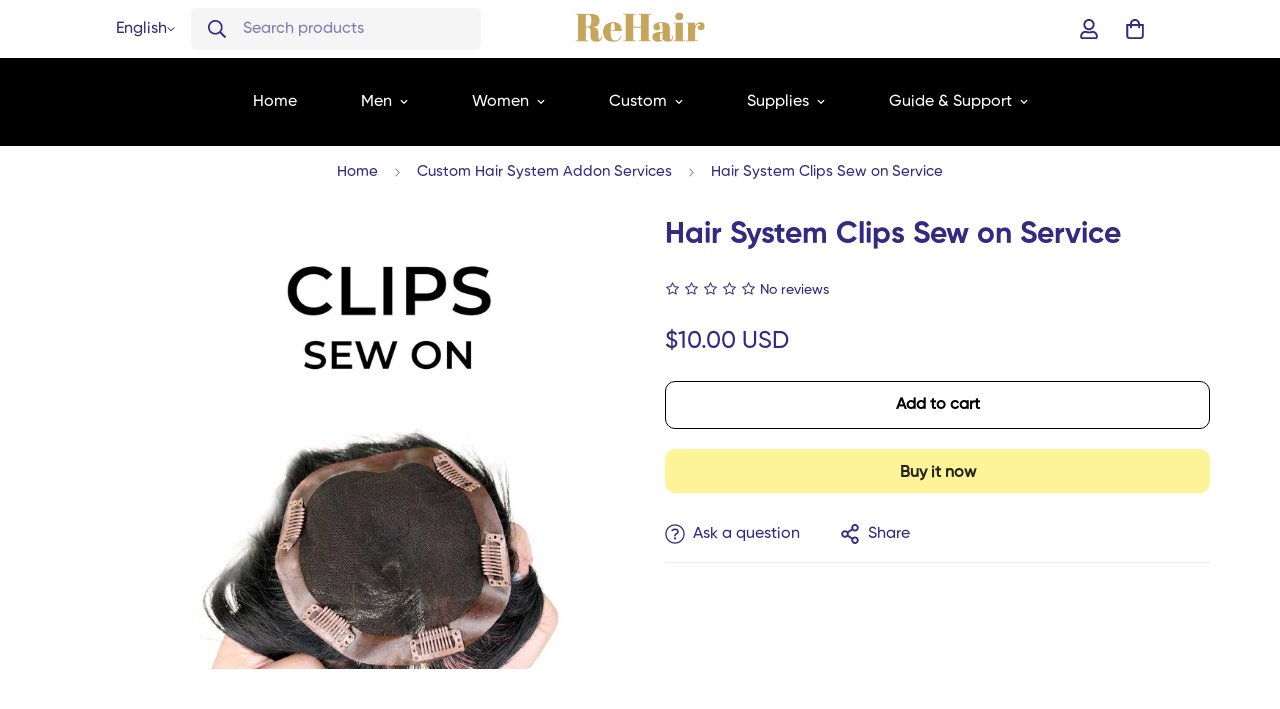

--- FILE ---
content_type: text/html; charset=utf-8
request_url: https://rehairsystem.com/en-se/products/clips-sew-on-service
body_size: 96300
content:

<!doctype html>
<html
  class="no-js  m:overflow-hidden"
  lang="en"
  data-template="product"
  
>
  <head>
    <meta charset="utf-8">
    <meta http-equiv="X-UA-Compatible" content="IE=edge">
    <meta name="viewport" content="width=device-width, initial-scale=1, maximum-scale=1.0, user-scalable=0">
    <meta name="theme-color" content="">
    <link rel="canonical" href="https://rehairsystem.com/en-se/products/clips-sew-on-service">
    <link rel="preconnect" href="https://fonts.shopifycdn.com" crossorigin>
    <link rel="preconnect" href="https://cdn.shopify.com" crossorigin><link rel="shortcut icon" type="image/png" href="//rehairsystem.com/cdn/shop/files/rehair_system_logo.png?crop=center&height=32&v=1652860051&width=32"><title>Hair System Clips Sew on Service &ndash; ReHair System</title><meta name="description" content="If you need special size and color of sewing clips, please contact us with details"><meta property="og:site_name" content="ReHair System">
<meta property="og:url" content="https://rehairsystem.com/en-se/products/clips-sew-on-service">
<meta property="og:title" content="Hair System Clips Sew on Service">
<meta property="og:type" content="product">
<meta property="og:description" content="If you need special size and color of sewing clips, please contact us with details"><meta property="og:image" content="http://rehairsystem.com/cdn/shop/products/Clipssewon.jpg?v=1666172529">
<meta property="og:image:secure_url" content="https://rehairsystem.com/cdn/shop/products/Clipssewon.jpg?v=1666172529">
<meta property="og:image:width" content="1280">
<meta property="og:image:height" content="1280"><meta property="og:price:amount" content="10.00">
<meta property="og:price:currency" content="USD"><meta name="twitter:card" content="summary_large_image">
<meta name="twitter:title" content="Hair System Clips Sew on Service">
<meta name="twitter:description" content="If you need special size and color of sewing clips, please contact us with details">

<style>
  @font-face {  font-family: M-Heading-Font;  font-weight:600;  src: url(https://cdn.shopify.com/s/files/1/0561/2742/2636/files/Gilroy-Semibold1.otf?v=1622085614);  font-display: swap;}@font-face {  font-family: M-Heading-Font;  font-weight:700;  src: url(https://cdn.shopify.com/s/files/1/0561/2742/2636/files/Gilroy-Bold1.otf?v=1622085613);  font-display: swap;}:root {  --font-stack-header: 'M-Heading-Font';  --font-weight-header: 700;}@font-face {  font-family: M-Body-Font;  font-weight:500;  src: url(https://cdn.shopify.com/s/files/1/0561/2742/2636/files/Gilroy-Medium1.otf?v=1622085614);  font-display: swap;}:root {  --font-stack-body: 'M-Body-Font';  --font-weight-body: 500;;}
</style>
<style>
  html {
    font-size: calc(var(--font-base-size, 16) * 1px);
    -webkit-font-smoothing: antialiased;
    height: 100%;
    scroll-behavior: smooth;
  }
  body {
    margin: 0;
    font-family: var(--font-stack-body);
    font-weight: var(--font-weight-body);
    font-style: var(--font-style-body);
    color: rgb(var(--color-foreground));
    font-size: calc(var(--font-base-size, 16) * 1px);
    line-height: calc(var(--base-line-height) * 1px);
    background-color: rgb(var(--color-background));
    position: relative;
    min-height: 100%;
  }

  body,
  html {
    overflow-x: clip;
  }

  html.prevent-scroll,
  html.prevent-scroll body {
    height: auto;
    overflow: hidden !important;
  }

  html.prevent-scroll {
    padding-right: var(--m-scrollbar-width);
  }

  h1,
  h2,
  h3,
  h4,
  h5,
  h6 {
    font-family: var(--font-stack-header);
    font-weight: var(--font-weight-header);
    font-style: var(--font-style-header);
    color: rgb(var(--color-heading));
    line-height: normal;
    letter-spacing: var(--heading-letter-spacing);
  }
  h1,
  .h1 {
    font-size: calc(((var(--font-h1-mobile)) / (var(--font-base-size))) * 1rem);
    line-height: 1.278;
  }

  h2,
  .h2 {
    font-size: calc(((var(--font-h2-mobile)) / (var(--font-base-size))) * 1rem);
    line-height: 1.267;
  }

  h3,
  .h3 {
    font-size: calc(((var(--font-h3-mobile)) / (var(--font-base-size))) * 1rem);
    line-height: 1.36;
  }

  h4,
  .h4 {
    font-size: calc(((var(--font-h4-mobile)) / (var(--font-base-size))) * 1rem);
    line-height: 1.4;
  }

  h5,
  .h5 {
    font-size: calc(((var(--font-h5-mobile)) / (var(--font-base-size))) * 1rem);
    line-height: 1.5;
  }

  h6,
  .h6 {
    font-size: calc(((var(--font-h6-mobile)) / (var(--font-base-size))) * 1rem);
    line-height: 1.5;
  }

  @media only screen and (min-width: 768px) {
    .h1,
    h1 {
      font-size: calc(((var(--font-h1-tablet)) / (var(--font-base-size))) * 1rem);
      line-height: 1.238;
    }
    .h2,
    h2 {
      font-size: calc(((var(--font-h2-tablet)) / (var(--font-base-size))) * 1rem);
      line-height: 1.235;
    }
    h3,
    .h3 {
      font-size: calc(((var(--font-h3-tablet)) / (var(--font-base-size))) * 1rem);
      line-height: 1.36;
    }
    h4,
    .h4 {
      font-size: calc(((var(--font-h4-tablet)) / (var(--font-base-size))) * 1rem);
      line-height: 1.4;
    }
  }

  @media only screen and (min-width: 1280px) {
    .h1,
    h1 {
      font-size: calc(((var(--font-h1-desktop)) / (var(--font-base-size))) * 1rem);
      line-height: 1.167;
    }
    .h2,
    h2 {
      font-size: calc(((var(--font-h2-desktop)) / (var(--font-base-size))) * 1rem);
      line-height: 1.238;
    }
    h3,
    .h3 {
      font-size: calc(((var(--font-h3-desktop)) / (var(--font-base-size))) * 1rem);
      line-height: 1.278;
    }
    h4,
    .h4 {
      font-size: calc(((var(--font-h4-desktop)) / (var(--font-base-size))) * 1rem);
      line-height: 1.333;
    }
    h5,
    .h5 {
      font-size: calc(((var(--font-h5-desktop)) / (var(--font-base-size))) * 1rem);
    }
    h6,
    .h6 {
      font-size: calc(((var(--font-h6-desktop)) / (var(--font-base-size))) * 1rem);
    }
  }
  [style*='--aspect-ratio'] {
    position: relative;
    overflow: hidden;
  }
  [style*='--aspect-ratio']:before {
    display: block;
    width: 100%;
    content: '';
    height: 0px;
  }
  [style*='--aspect-ratio'] > *:first-child {
    top: 0;
    left: 0;
    right: 0;
    position: absolute !important;
    object-fit: cover;
    width: 100%;
    height: 100%;
  }
  [style*='--aspect-ratio']:before {
    padding-top: calc(100% / (0.0001 + var(--aspect-ratio, 16/9)));
  }
  @media (max-width: 767px) {
    [style*='--aspect-ratio']:before {
      padding-top: calc(100% / (0.0001 + var(--aspect-ratio-mobile, var(--aspect-ratio, 16/9))));
    }
  }
  .swiper-wrapper {
    display: flex;
  }
  .swiper-container:not(.swiper-container-initialized) .swiper-slide {
    width: calc(100% / var(--items, 1));
    flex: 0 0 auto;
  }
  @media (max-width: 1023px) {
    .swiper-container:not(.swiper-container-initialized) .swiper-slide {
      min-width: 40vw;
      flex: 0 0 auto;
    }
  }
  @media (max-width: 767px) {
    .swiper-container:not(.swiper-container-initialized) .swiper-slide {
      min-width: 66vw;
      flex: 0 0 auto;
    }
  }
</style>
<link href="//rehairsystem.com/cdn/shop/t/34/assets/main.css?v=112873091516746839711766494872" rel="stylesheet" type="text/css" media="all" />
<style data-shopify>
:root,.m-color-default {
      --color-background: 255,255,255;
      --color-background-secondary: 245,245,245;
  		
  	  --gradient-background: #ffffff;
  		
  		--color-foreground: 50,43,129;
  		--color-foreground-secondary: 50,43,129;
      --color-heading: 50,43,129;
  		--color-button: 253,243,151;
  		--color-button-text: 34,34,34;
  		--color-outline-button: 0,0,0;
      --color-button-hover: 253, 243, 151;
      --color-button-text-hover: 34, 34, 34;
  		--color-border: 238,238,238;
  		--color-price-sale: 232,78,78;
  		--color-price-regular: 50,43,129;
  		--color-form-field: 242,242,242;
  		--color-form-field-text: 0,0,0;
  		--color-tooltip: 34,34,34;
  		--color-tooltip-text: 255,255,255;
  	}
  
.m-color-dark {
      --color-background: 0,0,0;
      --color-background-secondary: 245,245,245;
  		
  	  --gradient-background: #000000;
  		
  		--color-foreground: 255,255,255;
  		--color-foreground-secondary: 201,201,201;
      --color-heading: 255,255,255;
  		--color-button: 255,255,255;
  		--color-button-text: 34,34,34;
  		--color-outline-button: 255,255,255;
      --color-button-hover: 255, 255, 255;
      --color-button-text-hover: 34, 34, 34;
  		--color-border: 75,75,75;
  		--color-price-sale: 232,78,78;
  		--color-price-regular: 255,255,255;
  		--color-form-field: 255,255,255;
  		--color-form-field-text: 34,34,34;
  		--color-tooltip: 255,255,255;
  		--color-tooltip-text: 34,34,34;
  	}
  
.m-color-footer {
      --color-background: 245,245,245;
      --color-background-secondary: 245,245,245;
  		
  	  --gradient-background: #f5f5f5;
  		
  		--color-foreground: 33,33,33;
  		--color-foreground-secondary: 102,102,102;
      --color-heading: 51,45,85;
  		--color-button: 34,34,34;
  		--color-button-text: 255,255,255;
  		--color-outline-button: 34,34,34;
      --color-button-hover: 34, 34, 34;
      --color-button-text-hover: 255, 255, 255;
  		--color-border: 222,222,222;
  		--color-price-sale: 232,78,78;
  		--color-price-regular: 0,0,0;
  		--color-form-field: 255,255,255;
  		--color-form-field-text: 0,0,0;
  		--color-tooltip: 34,34,34;
  		--color-tooltip-text: 255,255,255;
  	}
  
.m-color-badge-hot {
      --color-background: 154,132,200;
      --color-background-secondary: 245,245,245;
  		
  	  --gradient-background: #9a84c8;
  		
  		--color-foreground: 255,255,255;
  		--color-foreground-secondary: 255,255,255;
      --color-heading: 255,255,255;
  		--color-button: 255,255,255;
  		--color-button-text: 34,34,34;
  		--color-outline-button: 255,255,255;
      --color-button-hover: 255, 255, 255;
      --color-button-text-hover: 34, 34, 34;
  		--color-border: 222,222,222;
  		--color-price-sale: 255,255,255;
  		--color-price-regular: 255,255,255;
  		--color-form-field: 255,255,255;
  		--color-form-field-text: 0,0,0;
  		--color-tooltip: 255,255,255;
  		--color-tooltip-text: 34,34,34;
  	}
  
.m-color-badge-new {
      --color-background: 152,216,202;
      --color-background-secondary: 245,245,245;
  		
  	  --gradient-background: #98d8ca;
  		
  		--color-foreground: 255,255,255;
  		--color-foreground-secondary: 255,255,255;
      --color-heading: 255,255,255;
  		--color-button: 255,255,255;
  		--color-button-text: 34,34,34;
  		--color-outline-button: 255,255,255;
      --color-button-hover: 255, 255, 255;
      --color-button-text-hover: 34, 34, 34;
  		--color-border: 222,222,222;
  		--color-price-sale: 255,255,255;
  		--color-price-regular: 255,255,255;
  		--color-form-field: 255,255,255;
  		--color-form-field-text: 0,0,0;
  		--color-tooltip: 255,255,255;
  		--color-tooltip-text: 34,34,34;
  	}
  
.m-color-badge-sale {
      --color-background: 218,63,63;
      --color-background-secondary: 245,245,245;
  		
  	  --gradient-background: #da3f3f;
  		
  		--color-foreground: 255,255,255;
  		--color-foreground-secondary: 255,255,255;
      --color-heading: 255,255,255;
  		--color-button: 255,255,255;
  		--color-button-text: 34,34,34;
  		--color-outline-button: 255,255,255;
      --color-button-hover: 255, 255, 255;
      --color-button-text-hover: 34, 34, 34;
  		--color-border: 222,222,222;
  		--color-price-sale: 255,255,255;
  		--color-price-regular: 255,255,255;
  		--color-form-field: 255,255,255;
  		--color-form-field-text: 0,0,0;
  		--color-tooltip: 255,255,255;
  		--color-tooltip-text: 34,34,34;
  	}
  
.m-color-scheme-5aad6240-e8ad-441d-98a9-4608bb900563 {
      --color-background: 228,239,232;
      --color-background-secondary: 245,245,245;
  		
  	  --gradient-background: #e4efe8;
  		
  		--color-foreground: 51,45,85;
  		--color-foreground-secondary: 51,45,85;
      --color-heading: 51,45,85;
  		--color-button: 0,0,0;
  		--color-button-text: 255,255,255;
  		--color-outline-button: 0,0,0;
      --color-button-hover: 34, 34, 34;
      --color-button-text-hover: 255, 255, 255;
  		--color-border: 238,238,238;
  		--color-price-sale: 232,78,78;
  		--color-price-regular: 0,0,0;
  		--color-form-field: 242,242,242;
  		--color-form-field-text: 0,0,0;
  		--color-tooltip: 34,34,34;
  		--color-tooltip-text: 255,255,255;
  	}
  
.m-color-scheme-659b97e0-23c3-4abf-9a6c-aeac66d2ec96 {
      --color-background: 255,255,255;
      --color-background-secondary: 245,245,245;
  		
  	  --gradient-background: #ffffff;
  		
  		--color-foreground: 50,43,129;
  		--color-foreground-secondary: 50,43,129;
      --color-heading: 50,43,129;
  		--color-button: 253,243,151;
  		--color-button-text: 34,34,34;
  		--color-outline-button: 0,0,0;
      --color-button-hover: 253, 243, 151;
      --color-button-text-hover: 34, 34, 34;
  		--color-border: 238,238,238;
  		--color-price-sale: 232,78,78;
  		--color-price-regular: 50,43,129;
  		--color-form-field: 242,242,242;
  		--color-form-field-text: 0,0,0;
  		--color-tooltip: 34,34,34;
  		--color-tooltip-text: 255,255,255;
  	}
  
  .m-color-default, .m-color-dark, .m-color-footer, .m-color-badge-hot, .m-color-badge-new, .m-color-badge-sale, .m-color-scheme-5aad6240-e8ad-441d-98a9-4608bb900563, .m-color-scheme-659b97e0-23c3-4abf-9a6c-aeac66d2ec96 {
  	color: rgb(var(--color-foreground));
  	background-color: rgb(var(--color-background));
  }:root {     /* ANIMATIONS */  	--m-duration-short: .1s;     --m-duration-default: .25s;     --m-duration-long: .5s;     --m-duration-image: .65s;     --m-duration-animate: 1s;     --m-animation-duration: 600ms;     --m-animation-fade-in-up: m-fade-in-up var(--m-animation-duration) cubic-bezier(0, 0, 0.3, 1) forwards;     --m-animation-fade-in-left: m-fade-in-left var(--m-animation-duration) cubic-bezier(0, 0, 0.3, 1) forwards;     --m-animation-fade-in-right: m-fade-in-right var(--m-animation-duration) cubic-bezier(0, 0, 0.3, 1) forwards;     --m-animation-fade-in-left-rtl: m-fade-in-left-rtl var(--m-animation-duration) cubic-bezier(0, 0, 0.3, 1) forwards;     --m-animation-fade-in-right-rtl: m-fade-in-right-rtl var(--m-animation-duration) cubic-bezier(0, 0, 0.3, 1) forwards;     --m-animation-fade-in: m-fade-in calc(var(--m-animation-duration) * 2) cubic-bezier(0, 0, 0.3, 1);     --m-animation-zoom-fade: m-zoom-fade var(--m-animation-duration) ease forwards;  	/* BODY */  	--base-line-height: 28;   /* INPUTS */   --inputs-border-width: 1px;  	--inputs-radius: 5px;  	/* BUTTON */  	--btn-letter-spacing: 0px;  	--btn-border-radius: 10px;  	--btn-border-width: 1px;  	--btn-line-height: 26px;  	  	/* COUNT BUBBLE */  	--color-cart-wishlist-count: #ffffff;  	--bg-cart-wishlist-count: #da3f3f;  	/* OVERLAY */  	--color-image-overlay: #000000;  	--opacity-image-overlay: 0.4;  	/* Notification */  	--color-success: 58,135,53;  	--color-warning: 210,134,26;    --color-error: 218, 63, 63;    --color-error-bg: #fbeaea;    --color-warning-bg: #faecd7;    --color-success-bg: #d1eccf;  	/* CUSTOM COLOR */  	--text-black: 0,0,0;  	--text-white: 255,255,255;  	--bg-black: 0,0,0;  	--bg-white: 255,255,255;  	--rounded-full: 9999px;  	--bg-card-placeholder: rgba(243,243,243,1);  	--arrow-select-box: url(//rehairsystem.com/cdn/shop/t/34/assets/ar-down.svg?v=92728264558441377851766494873);  	/* FONT SIZES */  	--font-base-size: 16;  	--font-btn-size: 16px;  	--font-btn-weight: 700;  	--font-h1-desktop: 64;  	--font-h1-tablet: 44;  	--font-h1-mobile: 38;  	--font-h2-desktop: 48;  	--font-h2-tablet: 38;  	--font-h2-mobile: 33;  	--font-h3-desktop: 34;  	--font-h3-tablet: 27;  	--font-h3-mobile: 23;  	--font-h4-desktop: 24;  	--font-h4-tablet: 19;  	--font-h4-mobile: 19;  	--font-h5-desktop: 18;  	--font-h5-mobile: 16;  	--font-h6-desktop: 16;  	--font-h6-mobile: 16;  	--heading-letter-spacing: 0px;   --arrow-down-url: url(//rehairsystem.com/cdn/shop/t/34/assets/arrow-down.svg?v=157552497485556416461766494872);   --arrow-down-white-url: url(//rehairsystem.com/cdn/shop/t/34/assets/arrow-down-white.svg?v=70535736727834135531766494873);   --product-title-line-clamp: unset;  	--spacing-sections-desktop: 0px;   --spacing-sections-laptop: 0px;   --spacing-sections-tablet: 0px;   --spacing-sections-mobile: 0px;  	/* LAYOUT */  	--container-width: 1170px;   --fluid-container-width: 1620px;   --fluid-container-offset: 100px;   /* CORNER RADIUS */   --blocks-radius: 0px;   --medium-blocks-radius: 0px;   --pcard-radius: 0px;  }
</style><link rel="stylesheet" href="//rehairsystem.com/cdn/shop/t/34/assets/cart.css?v=9189454619990308861766494873" media="print" onload="this.media='all'">
<noscript><link href="//rehairsystem.com/cdn/shop/t/34/assets/cart.css?v=9189454619990308861766494873" rel="stylesheet" type="text/css" media="all" /></noscript><link href="//rehairsystem.com/cdn/shop/t/34/assets/vendor.css?v=78734522753772538311766494874" rel="stylesheet" type="text/css" media="all" /><link rel="stylesheet" href="//rehairsystem.com/cdn/shop/t/34/assets/custom-style.css?v=68377333970908838601766494872" media="print" onload="this.media='all'">
<link rel="stylesheet" href="//rehairsystem.com/cdn/shop/t/34/assets/custom.css?v=105997007003712207781766494895" media="print" onload="this.media='all'">
<noscript><link href="//rehairsystem.com/cdn/shop/t/34/assets/custom-style.css?v=68377333970908838601766494872" rel="stylesheet" type="text/css" media="all" /></noscript>
<noscript><link href="//rehairsystem.com/cdn/shop/t/34/assets/custom.css?v=105997007003712207781766494895" rel="stylesheet" type="text/css" media="all" /></noscript><style data-shopify>:root {  --input-rounded: 10px;}body .m-menu {  --main-link-py: 32px;}.m-header__search.m-search-form--full {  min-width: 290px;  background-color: #f5f5f5;  border: none;}.m-header__search .m-search-form__button {  order: 1;  padding-right: 0;}.m-header__search .m-search-form__label {  order: 2;}body .m-product-card__name {  font-size: 20px;  font-family: 'M-Body-Font';  color: var(--color-primary);}.m-product-card__price .m-price {  color: var(--color-primary);  font-weight: 700;}.m-product-card__price .m-price__sale .m-price-item--sale {  color: #f86a55;}.m-footer--block-newsletter {  --color-border: transparent;}.m-footer--block-newsletter .m-newsletter-form--bordered .m-newsletter-form__input,.m-footer--block-newsletter .m-newsletter-form--bordered .m-newsletter-form__button--icon {  background-color: #f5f5f5;}.m-footer--block-newsletter .m-newsletter-form__icon {  display: none;}.m-footer--block-newsletter .form-field--input__icon {  padding-left: 12px;}.m-footer--block-title {  font-size: 18px !important;}@media (min-width:1280px) {  .m-footer--block-newsletter .m-footer--block-title {    font-size: 40px !important;    line-height: 52px;  }  .m-footer--block-title {    font-size: 24px !important;  }}/* Gallery Image Zoom/Lightbox Functionality */.m-gallery img,.m-gallery picture img {  cursor: zoom-in;  transition: transform 0.3s ease;}.m-gallery img:hover,.m-gallery picture img:hover {  transform: scale(1.05);}/* Lightbox Modal Styles */.gallery-lightbox {  display: none;  position: fixed;  z-index: 9999;  left: 0;  top: 0;  width: 100%;  height: 100%;  background-color: rgba(0, 0, 0, 0.9);  animation: fadeIn 0.3s ease;}.gallery-lightbox.active {  display: flex;  align-items: center;  justify-content: center;}.gallery-lightbox-content {  position: relative;  max-width: 90%;  max-height: 90vh;  animation: zoomIn 0.3s ease;}.gallery-lightbox-content img {  width: 100%;  height: auto;  max-height: 85vh;  object-fit: contain;}.gallery-lightbox-close {  position: absolute;  top: 20px;  right: 40px;  color: #f1f1f1;  font-size: 40px;  font-weight: bold;  cursor: pointer;  z-index: 10000;  transition: color 0.3s ease;}.gallery-lightbox-close:hover {  color: #bbb;}.gallery-lightbox-prev,.gallery-lightbox-next {  position: absolute;  top: 50%;  transform: translateY(-50%);  color: #f1f1f1;  font-size: 30px;  font-weight: bold;  cursor: pointer;  padding: 10px 20px;  user-select: none;  transition: color 0.3s ease;}.gallery-lightbox-prev:hover,.gallery-lightbox-next:hover {  color: #bbb;}.gallery-lightbox-prev {  left: 20px;}.gallery-lightbox-next {  right: 20px;}@keyframes fadeIn {  from { opacity: 0; }  to { opacity: 1; }}@keyframes zoomIn {  from {    opacity: 0;    transform: scale(0.8);  }  to {    opacity: 1;    transform: scale(1);  }}/* Mobile responsiveness */@media (max-width: 768px) {  .gallery-lightbox-close {    top: 10px;    right: 15px;    font-size: 30px;  }    .gallery-lightbox-prev,  .gallery-lightbox-next {    font-size: 20px;    padding: 5px 10px;  }    .gallery-lightbox-prev {    left: 10px;  }    .gallery-lightbox-next {    right: 10px;  }}
</style>


<script src="//rehairsystem.com/cdn/shop/t/34/assets/product-list.js?v=133975944838759569291766494872" defer="defer"></script>
<script src="//rehairsystem.com/cdn/shop/t/34/assets/vendor.js?v=119957582363934401191766494873" defer="defer"></script>
    <script src="//rehairsystem.com/cdn/shop/t/34/assets/theme-global.js?v=89657562916315813401766494874" defer="defer"></script><script>window.performance && window.performance.mark && window.performance.mark('shopify.content_for_header.start');</script><meta name="facebook-domain-verification" content="8c0u4wb6pompm75rm3sm3einunul8f">
<meta name="facebook-domain-verification" content="s3ttmjrddu270jehm5csi1mjtdr1mj">
<meta name="facebook-domain-verification" content="ho1vjo124khtrpjbfuqwfurwfvsj2y">
<meta name="facebook-domain-verification" content="ubjvflv2vnhcrlqcpn24801w101nlj">
<meta name="google-site-verification" content="vkDED0Zokwnv3W2V8rTQzf0xvf_lK4fNd-ldR4faiw8">
<meta id="shopify-digital-wallet" name="shopify-digital-wallet" content="/60209692867/digital_wallets/dialog">
<meta name="shopify-checkout-api-token" content="7a07f24827148c8ed46f8eaea23a0166">
<meta id="in-context-paypal-metadata" data-shop-id="60209692867" data-venmo-supported="false" data-environment="production" data-locale="en_US" data-paypal-v4="true" data-currency="USD">
<link rel="alternate" hreflang="x-default" href="https://rehairsystem.com/products/clips-sew-on-service">
<link rel="alternate" hreflang="en" href="https://rehairsystem.com/products/clips-sew-on-service">
<link rel="alternate" hreflang="pt" href="https://rehairsystem.com/pt/products/clips-sew-on-service">
<link rel="alternate" hreflang="es" href="https://rehairsystem.com/es/products/clips-sew-on-service">
<link rel="alternate" hreflang="de" href="https://rehairsystem.com/de/products/clips-sew-on-service">
<link rel="alternate" hreflang="fr" href="https://rehairsystem.com/fr/products/clips-sew-on-service">
<link rel="alternate" hreflang="it" href="https://rehairsystem.com/it/products/clips-sew-on-service">
<link rel="alternate" hreflang="hu" href="https://rehairsystem.com/hu/products/clips-sew-on-service">
<link rel="alternate" hreflang="pl" href="https://rehairsystem.com/pl/products/clips-sew-on-service">
<link rel="alternate" hreflang="da" href="https://rehairsystem.com/da/products/clips-sew-on-service">
<link rel="alternate" hreflang="no" href="https://rehairsystem.com/no/products/clips-sew-on-service">
<link rel="alternate" hreflang="fi" href="https://rehairsystem.com/fi/products/clips-sew-on-service">
<link rel="alternate" hreflang="nl" href="https://rehairsystem.com/nl/products/clips-sew-on-service">
<link rel="alternate" hreflang="en-FR" href="https://rehairsystem.com/en-fr/products/clips-sew-on-service">
<link rel="alternate" hreflang="fr-FR" href="https://rehairsystem.com/fr-fr/products/clips-sew-on-service">
<link rel="alternate" hreflang="en-IT" href="https://rehairsystem.com/en-it/products/clips-sew-on-service">
<link rel="alternate" hreflang="it-IT" href="https://rehairsystem.com/it-it/products/clips-sew-on-service">
<link rel="alternate" hreflang="en-DE" href="https://rehairsystem.com/en-de/products/clips-sew-on-service">
<link rel="alternate" hreflang="de-DE" href="https://rehairsystem.com/de-de/products/clips-sew-on-service">
<link rel="alternate" hreflang="en-ES" href="https://rehairsystem.com/en-es/products/clips-sew-on-service">
<link rel="alternate" hreflang="es-ES" href="https://rehairsystem.com/es-es/products/clips-sew-on-service">
<link rel="alternate" hreflang="en-PL" href="https://rehairsystem.com/en-pl/products/clips-sew-on-service">
<link rel="alternate" hreflang="en-CA" href="https://rehairsystem.com/en-ca/products/clips-sew-on-service">
<link rel="alternate" hreflang="fr-CA" href="https://rehairsystem.com/fr-ca/products/clips-sew-on-service">
<link rel="alternate" hreflang="en-NZ" href="https://rehairsystem.com/en-nz/products/clips-sew-on-service">
<link rel="alternate" hreflang="en-GB" href="https://rehairsystem.com/en-gb/products/clips-sew-on-service">
<link rel="alternate" hreflang="en-PT" href="https://rehairsystem.com/en-pt/products/clips-sew-on-service">
<link rel="alternate" hreflang="pt-PT" href="https://rehairsystem.com/pt-pt/products/clips-sew-on-service">
<link rel="alternate" hreflang="en-NO" href="https://rehairsystem.com/en-no/products/clips-sew-on-service">
<link rel="alternate" hreflang="en-RU" href="https://rehairsystem.com/en-ru/products/clips-sew-on-service">
<link rel="alternate" hreflang="en-SE" href="https://rehairsystem.com/en-se/products/clips-sew-on-service">
<link rel="alternate" hreflang="en-CH" href="https://rehairsystem.com/en-ch/products/clips-sew-on-service">
<link rel="alternate" hreflang="it-CH" href="https://rehairsystem.com/it-ch/products/clips-sew-on-service">
<link rel="alternate" hreflang="fr-CH" href="https://rehairsystem.com/fr-ch/products/clips-sew-on-service">
<link rel="alternate" hreflang="de-CH" href="https://rehairsystem.com/de-ch/products/clips-sew-on-service">
<link rel="alternate" hreflang="en-DK" href="https://rehairsystem.com/en-dk/products/clips-sew-on-service">
<link rel="alternate" hreflang="en-FI" href="https://rehairsystem.com/en-fi/products/clips-sew-on-service">
<link rel="alternate" hreflang="en-JP" href="https://rehairsystem.com/en-jp/products/clips-sew-on-service">
<link rel="alternate" hreflang="en-NL" href="https://rehairsystem.com/en-nl/products/clips-sew-on-service">
<link rel="alternate" hreflang="en-SA" href="https://rehairsystem.com/en-sa/products/clips-sew-on-service">
<link rel="alternate" hreflang="en-AE" href="https://rehairsystem.com/en-ae/products/clips-sew-on-service">
<link rel="alternate" hreflang="en-HU" href="https://rehairsystem.com/en-hu/products/clips-sew-on-service">
<link rel="alternate" hreflang="en-AU" href="https://rehairsystem.com/en-au/products/clips-sew-on-service">
<link rel="alternate" hreflang="en-MX" href="https://rehairsystem.com/en-mx/products/clips-sew-on-service">
<link rel="alternate" hreflang="es-MX" href="https://rehairsystem.com/es-mx/products/clips-sew-on-service">
<link rel="alternate" hreflang="en-SG" href="https://rehairsystem.com/en-sg/products/clips-sew-on-service">
<link rel="alternate" hreflang="en-BE" href="https://rehairsystem.com/en-be/products/clips-sew-on-service">
<link rel="alternate" hreflang="fr-BE" href="https://rehairsystem.com/fr-be/products/clips-sew-on-service">
<link rel="alternate" hreflang="de-BE" href="https://rehairsystem.com/de-be/products/clips-sew-on-service">
<link rel="alternate" hreflang="en-AT" href="https://rehairsystem.com/en-at/products/clips-sew-on-service">
<link rel="alternate" hreflang="de-AT" href="https://rehairsystem.com/de-at/products/clips-sew-on-service">
<link rel="alternate" hreflang="en-MY" href="https://rehairsystem.com/en-my/products/clips-sew-on-service">
<link rel="alternate" hreflang="en-GR" href="https://rehairsystem.com/en-gr/products/clips-sew-on-service">
<link rel="alternate" hreflang="en-IE" href="https://rehairsystem.com/en-ie/products/clips-sew-on-service">
<link rel="alternate" hreflang="en-BR" href="https://rehairsystem.com/en-br/products/clips-sew-on-service">
<link rel="alternate" type="application/json+oembed" href="https://rehairsystem.com/en-se/products/clips-sew-on-service.oembed">
<script async="async" src="/checkouts/internal/preloads.js?locale=en-SE"></script>
<script id="shopify-features" type="application/json">{"accessToken":"7a07f24827148c8ed46f8eaea23a0166","betas":["rich-media-storefront-analytics"],"domain":"rehairsystem.com","predictiveSearch":true,"shopId":60209692867,"locale":"en"}</script>
<script>var Shopify = Shopify || {};
Shopify.shop = "rehairsolution.myshopify.com";
Shopify.locale = "en";
Shopify.currency = {"active":"USD","rate":"1.0"};
Shopify.country = "SE";
Shopify.theme = {"name":"1\/20\/M","id":179527614748,"schema_name":"Minimog - OS 2.0","schema_version":"5.8.0","theme_store_id":null,"role":"main"};
Shopify.theme.handle = "null";
Shopify.theme.style = {"id":null,"handle":null};
Shopify.cdnHost = "rehairsystem.com/cdn";
Shopify.routes = Shopify.routes || {};
Shopify.routes.root = "/en-se/";</script>
<script type="module">!function(o){(o.Shopify=o.Shopify||{}).modules=!0}(window);</script>
<script>!function(o){function n(){var o=[];function n(){o.push(Array.prototype.slice.apply(arguments))}return n.q=o,n}var t=o.Shopify=o.Shopify||{};t.loadFeatures=n(),t.autoloadFeatures=n()}(window);</script>
<script id="shop-js-analytics" type="application/json">{"pageType":"product"}</script>
<script defer="defer" async type="module" src="//rehairsystem.com/cdn/shopifycloud/shop-js/modules/v2/client.init-shop-cart-sync_BT-GjEfc.en.esm.js"></script>
<script defer="defer" async type="module" src="//rehairsystem.com/cdn/shopifycloud/shop-js/modules/v2/chunk.common_D58fp_Oc.esm.js"></script>
<script defer="defer" async type="module" src="//rehairsystem.com/cdn/shopifycloud/shop-js/modules/v2/chunk.modal_xMitdFEc.esm.js"></script>
<script type="module">
  await import("//rehairsystem.com/cdn/shopifycloud/shop-js/modules/v2/client.init-shop-cart-sync_BT-GjEfc.en.esm.js");
await import("//rehairsystem.com/cdn/shopifycloud/shop-js/modules/v2/chunk.common_D58fp_Oc.esm.js");
await import("//rehairsystem.com/cdn/shopifycloud/shop-js/modules/v2/chunk.modal_xMitdFEc.esm.js");

  window.Shopify.SignInWithShop?.initShopCartSync?.({"fedCMEnabled":true,"windoidEnabled":true});

</script>
<script>(function() {
  var isLoaded = false;
  function asyncLoad() {
    if (isLoaded) return;
    isLoaded = true;
    var urls = ["\/\/code.tidio.co\/fyf6g6fkhglz8elw52z1fxn8tozl9nda.js?shop=rehairsolution.myshopify.com","https:\/\/ufe.helixo.co\/scripts\/sdk.min.js?shop=rehairsolution.myshopify.com"];
    for (var i = 0; i < urls.length; i++) {
      var s = document.createElement('script');
      s.type = 'text/javascript';
      s.async = true;
      s.src = urls[i];
      var x = document.getElementsByTagName('script')[0];
      x.parentNode.insertBefore(s, x);
    }
  };
  if(window.attachEvent) {
    window.attachEvent('onload', asyncLoad);
  } else {
    window.addEventListener('load', asyncLoad, false);
  }
})();</script>
<script id="__st">var __st={"a":60209692867,"offset":-18000,"reqid":"5257f94b-9aa6-4222-bac5-1cb680e283c4-1769405952","pageurl":"rehairsystem.com\/en-se\/products\/clips-sew-on-service","u":"0a738dbfbc31","p":"product","rtyp":"product","rid":7963936948508};</script>
<script>window.ShopifyPaypalV4VisibilityTracking = true;</script>
<script id="captcha-bootstrap">!function(){'use strict';const t='contact',e='account',n='new_comment',o=[[t,t],['blogs',n],['comments',n],[t,'customer']],c=[[e,'customer_login'],[e,'guest_login'],[e,'recover_customer_password'],[e,'create_customer']],r=t=>t.map((([t,e])=>`form[action*='/${t}']:not([data-nocaptcha='true']) input[name='form_type'][value='${e}']`)).join(','),a=t=>()=>t?[...document.querySelectorAll(t)].map((t=>t.form)):[];function s(){const t=[...o],e=r(t);return a(e)}const i='password',u='form_key',d=['recaptcha-v3-token','g-recaptcha-response','h-captcha-response',i],f=()=>{try{return window.sessionStorage}catch{return}},m='__shopify_v',_=t=>t.elements[u];function p(t,e,n=!1){try{const o=window.sessionStorage,c=JSON.parse(o.getItem(e)),{data:r}=function(t){const{data:e,action:n}=t;return t[m]||n?{data:e,action:n}:{data:t,action:n}}(c);for(const[e,n]of Object.entries(r))t.elements[e]&&(t.elements[e].value=n);n&&o.removeItem(e)}catch(o){console.error('form repopulation failed',{error:o})}}const l='form_type',E='cptcha';function T(t){t.dataset[E]=!0}const w=window,h=w.document,L='Shopify',v='ce_forms',y='captcha';let A=!1;((t,e)=>{const n=(g='f06e6c50-85a8-45c8-87d0-21a2b65856fe',I='https://cdn.shopify.com/shopifycloud/storefront-forms-hcaptcha/ce_storefront_forms_captcha_hcaptcha.v1.5.2.iife.js',D={infoText:'Protected by hCaptcha',privacyText:'Privacy',termsText:'Terms'},(t,e,n)=>{const o=w[L][v],c=o.bindForm;if(c)return c(t,g,e,D).then(n);var r;o.q.push([[t,g,e,D],n]),r=I,A||(h.body.append(Object.assign(h.createElement('script'),{id:'captcha-provider',async:!0,src:r})),A=!0)});var g,I,D;w[L]=w[L]||{},w[L][v]=w[L][v]||{},w[L][v].q=[],w[L][y]=w[L][y]||{},w[L][y].protect=function(t,e){n(t,void 0,e),T(t)},Object.freeze(w[L][y]),function(t,e,n,w,h,L){const[v,y,A,g]=function(t,e,n){const i=e?o:[],u=t?c:[],d=[...i,...u],f=r(d),m=r(i),_=r(d.filter((([t,e])=>n.includes(e))));return[a(f),a(m),a(_),s()]}(w,h,L),I=t=>{const e=t.target;return e instanceof HTMLFormElement?e:e&&e.form},D=t=>v().includes(t);t.addEventListener('submit',(t=>{const e=I(t);if(!e)return;const n=D(e)&&!e.dataset.hcaptchaBound&&!e.dataset.recaptchaBound,o=_(e),c=g().includes(e)&&(!o||!o.value);(n||c)&&t.preventDefault(),c&&!n&&(function(t){try{if(!f())return;!function(t){const e=f();if(!e)return;const n=_(t);if(!n)return;const o=n.value;o&&e.removeItem(o)}(t);const e=Array.from(Array(32),(()=>Math.random().toString(36)[2])).join('');!function(t,e){_(t)||t.append(Object.assign(document.createElement('input'),{type:'hidden',name:u})),t.elements[u].value=e}(t,e),function(t,e){const n=f();if(!n)return;const o=[...t.querySelectorAll(`input[type='${i}']`)].map((({name:t})=>t)),c=[...d,...o],r={};for(const[a,s]of new FormData(t).entries())c.includes(a)||(r[a]=s);n.setItem(e,JSON.stringify({[m]:1,action:t.action,data:r}))}(t,e)}catch(e){console.error('failed to persist form',e)}}(e),e.submit())}));const S=(t,e)=>{t&&!t.dataset[E]&&(n(t,e.some((e=>e===t))),T(t))};for(const o of['focusin','change'])t.addEventListener(o,(t=>{const e=I(t);D(e)&&S(e,y())}));const B=e.get('form_key'),M=e.get(l),P=B&&M;t.addEventListener('DOMContentLoaded',(()=>{const t=y();if(P)for(const e of t)e.elements[l].value===M&&p(e,B);[...new Set([...A(),...v().filter((t=>'true'===t.dataset.shopifyCaptcha))])].forEach((e=>S(e,t)))}))}(h,new URLSearchParams(w.location.search),n,t,e,['guest_login'])})(!0,!0)}();</script>
<script integrity="sha256-4kQ18oKyAcykRKYeNunJcIwy7WH5gtpwJnB7kiuLZ1E=" data-source-attribution="shopify.loadfeatures" defer="defer" src="//rehairsystem.com/cdn/shopifycloud/storefront/assets/storefront/load_feature-a0a9edcb.js" crossorigin="anonymous"></script>
<script data-source-attribution="shopify.dynamic_checkout.dynamic.init">var Shopify=Shopify||{};Shopify.PaymentButton=Shopify.PaymentButton||{isStorefrontPortableWallets:!0,init:function(){window.Shopify.PaymentButton.init=function(){};var t=document.createElement("script");t.src="https://rehairsystem.com/cdn/shopifycloud/portable-wallets/latest/portable-wallets.en.js",t.type="module",document.head.appendChild(t)}};
</script>
<script data-source-attribution="shopify.dynamic_checkout.buyer_consent">
  function portableWalletsHideBuyerConsent(e){var t=document.getElementById("shopify-buyer-consent"),n=document.getElementById("shopify-subscription-policy-button");t&&n&&(t.classList.add("hidden"),t.setAttribute("aria-hidden","true"),n.removeEventListener("click",e))}function portableWalletsShowBuyerConsent(e){var t=document.getElementById("shopify-buyer-consent"),n=document.getElementById("shopify-subscription-policy-button");t&&n&&(t.classList.remove("hidden"),t.removeAttribute("aria-hidden"),n.addEventListener("click",e))}window.Shopify?.PaymentButton&&(window.Shopify.PaymentButton.hideBuyerConsent=portableWalletsHideBuyerConsent,window.Shopify.PaymentButton.showBuyerConsent=portableWalletsShowBuyerConsent);
</script>
<script>
  function portableWalletsCleanup(e){e&&e.src&&console.error("Failed to load portable wallets script "+e.src);var t=document.querySelectorAll("shopify-accelerated-checkout .shopify-payment-button__skeleton, shopify-accelerated-checkout-cart .wallet-cart-button__skeleton"),e=document.getElementById("shopify-buyer-consent");for(let e=0;e<t.length;e++)t[e].remove();e&&e.remove()}function portableWalletsNotLoadedAsModule(e){e instanceof ErrorEvent&&"string"==typeof e.message&&e.message.includes("import.meta")&&"string"==typeof e.filename&&e.filename.includes("portable-wallets")&&(window.removeEventListener("error",portableWalletsNotLoadedAsModule),window.Shopify.PaymentButton.failedToLoad=e,"loading"===document.readyState?document.addEventListener("DOMContentLoaded",window.Shopify.PaymentButton.init):window.Shopify.PaymentButton.init())}window.addEventListener("error",portableWalletsNotLoadedAsModule);
</script>

<script type="module" src="https://rehairsystem.com/cdn/shopifycloud/portable-wallets/latest/portable-wallets.en.js" onError="portableWalletsCleanup(this)" crossorigin="anonymous"></script>
<script nomodule>
  document.addEventListener("DOMContentLoaded", portableWalletsCleanup);
</script>

<link id="shopify-accelerated-checkout-styles" rel="stylesheet" media="screen" href="https://rehairsystem.com/cdn/shopifycloud/portable-wallets/latest/accelerated-checkout-backwards-compat.css" crossorigin="anonymous">
<style id="shopify-accelerated-checkout-cart">
        #shopify-buyer-consent {
  margin-top: 1em;
  display: inline-block;
  width: 100%;
}

#shopify-buyer-consent.hidden {
  display: none;
}

#shopify-subscription-policy-button {
  background: none;
  border: none;
  padding: 0;
  text-decoration: underline;
  font-size: inherit;
  cursor: pointer;
}

#shopify-subscription-policy-button::before {
  box-shadow: none;
}

      </style>

<script>window.performance && window.performance.mark && window.performance.mark('shopify.content_for_header.end');</script>

    <script>
      document.documentElement.className = document.documentElement.className.replace('no-js', 'js');
      if (Shopify.designMode) {
        document.documentElement.classList.add('shopify-design-mode');
      }
    </script>
    <script>window.MinimogTheme = {};window.MinimogLibs = {};window.MinimogStrings = {  addToCart: "Add to cart",  soldOut: "Sold Out",  unavailable: "Unavailable",  inStock: "In Stock",  lowStock: 'Low stock',  inventoryQuantityHtml: '<span class="m-product-inventory__quantity">{{ quantity }}</span> In stock',  inventoryLowQuantityHtml: 'Only <span class="m-product-inventory__quantity">{{ quantity }}</span> left',  checkout: "Check out",  viewCart: "View Cart",  cartRemove: "Remove",  zipcodeValidate: "Zip code can\u0026#39;t be blank",  noShippingRate: "There are no shipping rates for your address.",  shippingRatesResult: "We found {{count}} shipping rate(s) for your address",  recommendTitle: "Recommendation for you",  shipping: "Shipping",  add: "Add",  itemAdded: "Product added to cart successfully",  requiredField: "Please fill all the required fields(*) before Add To Cart!",  hours: "hours",  mins: "mins",  outOfStock: "Out of stock",  sold: "Sold",  available: "Available",  preorder: "Pre-order",  sold_out_items_message: "The product is already sold out.",  unitPrice: "Unit price",  unitPriceSeparator: "per",  cartError: "There was an error while updating your cart. Please try again.",  quantityError: "Not enough items available. Only {{ quantity }} left.' }}",  duplicateDiscountError: `The discount code has already been applied to your cart.`,   applyDiscountError: `The discount code cannot be applied to your cart.`,  selectVariant: "Please select a variant before adding the product to your cart.",  valideDateTimeDelivery: "Please choose the current or future time."};window.MinimogThemeStyles = {  product: "https://rehairsystem.com/cdn/shop/t/34/assets/product.css?v=125051813082444491211766494873"};window.MinimogThemeScripts = {  productModel: "https://rehairsystem.com/cdn/shop/t/34/assets/product-model.js?v=74883181231862109891766494874",  productMedia: "https://rehairsystem.com/cdn/shop/t/34/assets/product-media.js?v=162792397983317663931766494872",  variantsPicker: "https://rehairsystem.com/cdn/shop/t/34/assets/variant-picker.js?v=66761027898496351631766494873",  productInfo: "https://rehairsystem.com/cdn/shop/t/34/assets/product-info.js?v=164532907815921985711766494874"};window.MinimogSettings = {  design_mode: false,  requestPath: "\/en-se\/products\/clips-sew-on-service",  template: "product",  templateName: "product",productHandle: "clips-sew-on-service",    productId: 7963936948508,currency_code: "USD",  money_format: "${{amount}} USD",  base_url: window.location.origin + Shopify.routes.root,  money_with_currency_format: "${{amount}} USD",  theme: {    id: 179527614748,    name: "1\/20\/M",    role: "main",    version: "5.8.0",    online_store_version: "2.0",    preview_url: "https://rehairsystem.com?preview_theme_id=179527614748",  },  shop_domain: "https:\/\/rehairsystem.com\/en-se",  shop_locale: {    published: [{"shop_locale":{"locale":"en","enabled":true,"primary":true,"published":true}}],    current: "en",    primary: "en",  },  routes: {    root: "\/en-se",    cart: "\/en-se\/cart",    product_recommendations_url: "\/en-se\/recommendations\/products",    cart_add_url: '/en-se/cart/add',    cart_change_url: '/en-se/cart/change',    cart_update_url: '/en-se/cart/update',    predictive_search_url: '/en-se/search/suggest',    search_url: '/en-se/search'  },  hide_unavailable_product_options: true,  pcard_image_ratio: "3\/4",  cookie_consent_allow: "Allow cookies",  cookie_consent_message: "This website uses cookies to ensure you get the best experience on our website.",  cookie_consent_placement: "bottom",  cookie_consent_learnmore_link: "",  cookie_consent_learnmore: "Learn more",  cookie_consent_theme: "black",  cookie_consent_decline: "Decline",  show_cookie_consent: true,  product_colors: "red: #FF6961,\nyellow: #FDDA76,\nblack: #000000,\nblue: #8DB4D2,\ngreen: #C1E1C1,\npurple: #B19CD9,\nsilver: #EEEEEF,\nwhite: #FFFFFF,\nbrown: #836953,\nlight-brown: #feb035,\ndark-turquoise: #23cddc,\norange: #FFB347,\ntan: #E9D1BF,\nviolet: #B490B0,\npink: #FFD1DC,\ngrey: #E0E0E0,\nsky: #96BDC6,\npale-leaf: #CCD4BF",  use_ajax_atc: true,  discount_code_enable: false,  enable_cart_drawer: true,  pcard_show_lowest_prices: false,  date_now: "2026\/01\/26  0:39:00-0500 (EST)",  foxKitBaseUrl: "foxkit.app"};</script>

    
  <!-- BEGIN app block: shopify://apps/avis-product-options/blocks/avisplus-product-options/e076618e-4c9c-447f-ad6d-4f1577799c29 -->




<script>
    window.OpusNoShadowRoot=true;
    window.apo_js_loaded={options:!1,style_collection:!1,style_product:!1,minicart:!1};
    window.ap_front_settings = {
      root_api:"https://apo-api.avisplus.io/",
      check_on: {add_to_cart: false, check_out: false},
      page_type: "product",
      shop_id: "60209692867",
      money_format: "<span class=ciwi-money>${{amount}}</span>",
      money_with_currency_format: "<span class=ciwi-money>${{amount}} USD</span>",
      icon_tooltip: "https://cdn.shopify.com/extensions/019bf885-6245-7d67-95ab-a0c82b51bc3c/avis-options-v1.7.138.15/assets/tooltip.svg",
      currency_code: '',
      url_jquery: "https://cdn.shopify.com/extensions/019bf885-6245-7d67-95ab-a0c82b51bc3c/avis-options-v1.7.138.15/assets/jquery-3.6.0.min.js",
      theme_name: "",
      customer: null ,
      customer_order_count: ``,
      curCountryCode: `SE`,
      url_css_date: "https://cdn.shopify.com/extensions/019bf885-6245-7d67-95ab-a0c82b51bc3c/avis-options-v1.7.138.15/assets/apo-date.min.css",
      url_css_main_v1: "https://cdn.shopify.com/extensions/019bf885-6245-7d67-95ab-a0c82b51bc3c/avis-options-v1.7.138.15/assets/apo-product-options_v1.min.css",
      url_css_main_v2: "https://cdn.shopify.com/extensions/019bf885-6245-7d67-95ab-a0c82b51bc3c/avis-options-v1.7.138.15/assets/apo-product-options_v2.min.css",
      joinAddCharge: "|",
      cart_collections: [],
      inventories: {},
      product_info: {
        product: {"id":7963936948508,"title":"Hair System Clips Sew on Service","handle":"clips-sew-on-service","description":"Sew clips on hairpiece\u003cbr data-mce-fragment=\"1\"\u003e\u003cbr data-mce-fragment=\"1\"\u003e If you need special size and color of sewing clips, please contact us with details","published_at":"2022-10-19T05:42:09-04:00","created_at":"2022-10-19T05:42:08-04:00","vendor":"ReHair System","type":"","tags":[],"price":1000,"price_min":1000,"price_max":1000,"available":true,"price_varies":false,"compare_at_price":null,"compare_at_price_min":0,"compare_at_price_max":0,"compare_at_price_varies":false,"variants":[{"id":43644625191196,"title":"Default Title","option1":"Default Title","option2":null,"option3":null,"sku":"","requires_shipping":true,"taxable":false,"featured_image":null,"available":true,"name":"Hair System Clips Sew on Service","public_title":null,"options":["Default Title"],"price":1000,"weight":0,"compare_at_price":null,"inventory_management":null,"barcode":"","requires_selling_plan":false,"selling_plan_allocations":[]}],"images":["\/\/rehairsystem.com\/cdn\/shop\/products\/Clipssewon.jpg?v=1666172529"],"featured_image":"\/\/rehairsystem.com\/cdn\/shop\/products\/Clipssewon.jpg?v=1666172529","options":["Title"],"media":[{"alt":null,"id":32057620988188,"position":1,"preview_image":{"aspect_ratio":1.0,"height":1280,"width":1280,"src":"\/\/rehairsystem.com\/cdn\/shop\/products\/Clipssewon.jpg?v=1666172529"},"aspect_ratio":1.0,"height":1280,"media_type":"image","src":"\/\/rehairsystem.com\/cdn\/shop\/products\/Clipssewon.jpg?v=1666172529","width":1280}],"requires_selling_plan":false,"selling_plan_groups":[],"content":"Sew clips on hairpiece\u003cbr data-mce-fragment=\"1\"\u003e\u003cbr data-mce-fragment=\"1\"\u003e If you need special size and color of sewing clips, please contact us with details"},
        product_id: `7963936948508`,
        collections: []
      },
    };
  window.avisConfigs = window.ap_front_settings;window.ap_front_settings.product_info.collections.push({id: '449452212508', title: "Custom Hair System Addon Services"});window.ap_front_settings.product_info.collections.push({id: '283951595715', title: "Custom Hairpieces"});window.ap_front_settings.product_info.collections.push({id: '299130224835', title: "Hair System Add-on Services"});window.ap_front_settings.config = {};
    window.ap_front_settings.config.app_v = 'v2,v3,v3';
    window.apoThemeConfigs = null;
    window.ap_front_settings.config["optionset"]=[];
    window.apoOptionLocales = {options:null, config: null, version: "2025-01", avisOptions:{}, avisSettings:{}, locale:"en"};
    window.apoOptionLocales.convertLocales = function (locale) {
        var localeUpper = locale.toUpperCase();
        return ["PT-BR","PT-PT", "ZH-CN","ZH-TW"].includes(localeUpper) ? localeUpper.replace("-", "_") : localeUpper.match(/^[a-zA-Z]{2}-[a-zA-Z]{2}$/) ? localeUpper.substring(0, 2) : localeUpper;
    };var styleOptions = [];
    var avisListLocales = {};
    var listKeyMeta = [];
    var AvisOptionsData = AvisOptionsData || {};
        window.ap_front_settings.config['config_app'] =  {"enabled":"true","is_design_v2":false,"show_cart_discount":"false","shop_id":"60209692867","text_price_add":"Selection will add {price_add} to the price","text_customization_cost_for":"Customization Cost for","text_alert_text_input":"Please fill out this field before adding this item to cart","text_alert_number_input":"Please fill out this field before adding this item to cart","text_alert_checkbox_radio_swatches_input":"Please select your options before adding this item to cart","text_alert_text_select":"Please select an option before adding this item to cart","dynamic_checkout_notification":"This product cannot be purchased using this checkout method. Please add the item to cart, then proceed to checkout from the cart.","text_alert_switch":"Please confirm your options status before adding this item to cart","text_alert_color_picker":"Please add your personalized color before adding this item to cart","text_alert_validate_phone":"Invalid phone number","text_alert_validate_email":"Invalid email format","text_alert_validate_only_letters":"Please enter only letters before adding this item to cart","text_alert_validate_only_letters_number":"Please enter only letters and numbers before adding this item to cart","text_alert_validate_file":"","text_file_upload_button":"Choose File","crop_your_image":"","file_cancel_button":"","file_save_button":"","re_customize_image":"","placeholder_dragdrop_text":"","placeholder_dragdrop_or":"","text_alert_file_upload":"Please upload file before adding this item to cart","text_alert_min_file_upload":"","text_alert_max_file_upload":"","customize_alert_required_min_selections":"Please select at least {min_selections} option(s) before adding this item to cart","customize_alert_required_min_quantity":"Please select at least {min_quantity} item(s) before adding this item to cart","customize_alert_required_min_characters":"Please enter at least {min_length} letters before adding this item to cart","text_customization_notification_min_characters":"Type at least {min_length} characters","text_customization_notification_min_quantity":"Selected {selected_quantity} item(s). Please select at least {min_total_quantity} item(s)","text_customization_notification_max_quantity":"Selected {selected_quantity} out of {max_total_quantity} item(s)","text_edit_options_cart":"Edit options","popup_text":{"trigger_button":"","total_text":"","save_button":"","add_to_cart":"","required_choose_option":""},"text_cancel_edit_options_cart":"Cancel","text_save_changes_edit_options_cart":"Save changes","show_watermark_on_product_page":false,"use_css_version":"v2","customize_options":{},"history_create_at":"2025-03-06T08:36:32.741Z","widget":{"position":"after_selector","selector":"variant-selection","layout":"default","customize_layout":["show_total_price","show_atc_button"],"show_quickview":false},"product_page":{"validate_settings":"inline","validate_effect":true},"hide_hover_img_swatches":false,"reset_to_default":"","search_font":"","datetime_tu":"","datetime_we":"","datetime_th":"","datetime_fr":"","datetime_sa":"","datetime_su":"","datetime_time":"","datetime_clear":"","datetime_confirm":"","datetime_close":"","datetime_back":"","datetime_hour":"","datetime_minute":"","datetime_second":"","datetime_mo":"","step_turn_back":"","step_nex_step":"","shopify_option":{"setting":{"s_show_product_page":true,"s_show_collection_page":false,"s_show_button_addcart":false,"s_is_addcart_ajax":false,"s_show_option_name_product":true,"s_show_option_name_collection":true,"s_show_limit_number_swatch":false,"s_limit_number_swatch":5,"s_show_tooltip_collection":true,"s_show_tooltip_product":true,"tooltip_product_image":true,"s_show_featured_product":false,"s_show_quickview":false},"localization":{"add_to_cart":"Add to cart","added_to_cart":"Added to cart","sold_out":"Sold out"}},"theme_key":null,"appPlan":"ADVANCED","is_addcharge_apo_option":true,"is_quantity_start_zero":true,"validate_settings":"inline"};
        window.apoOptionLocales.config = {"primary_locale":"en","storefront_connect":"9b9df64d0ac9fa03224e57f289406a76"};;window.apoThemeConfigs = {"_id":null,"shop_domain":null,"created_at":null,"updated_at":null,"theme_name":"","codejs":null};// Option sets
window.ap_front_settings.config["optionset"].push({"id":"685edc26ad50bb0e16f0a442","type":"manual","name":"men custom","created_at":"2025-06-27T18:00:06.122Z","sort":0,"options":[{"option_id":"4a3e429e-605c-42be-a17c-8e456998fbfb","label_product":"Describe Base Type","label_cart":"Describe Base Type","type":"text","key":"5MKYbHDDTNC_44CSxQ0ZIL4-nzDYV6","temp_class":null,"conditional_logic":{"type":"show","logic":"all","condition_items":[{"field":"avis_shopify_option","type":"contains","field_label":"avis_shopify_option","org_option_values_combobox":null,"filter_option_values_combobox":null,"value":"other"}]},"help_text_select":"tooltip"},{"option_id":"NucBZTzcmKFBoAJaKPb0tAxYHCkrMN","label_product":"Skin Base Technique","label_cart":"Skin Base Technique","type":"select","key":"IK6GC57IFRSAOaomNFJW7AAcQ9EIuL","temp_class":null,"conditional_logic":{"type":"show","logic":"all","condition_items":[{"field":"avis_shopify_option","type":"contains","field_label":"avis_shopify_option","org_option_values_combobox":null,"filter_option_values_combobox":null,"value":"full skin"}]},"option_show_price":"only_value","step":1,"help_text_select":"tooltip","option_values":[{"value":"V-looped - Natural","price":"","type":"adjustprice","swatch":{"color":"","file_image_url":"","is_color":true},"value_id":"tuJjva6xHIYdBQz-NIzYYZAyhuwPjx"},{"value":"Knotted - Durable","price":"","type":"adjustprice","swatch":{"color":"","file_image_url":"","is_color":true},"value_id":"kVU8JIpcMiOdKn61PWpXcsl_v63eAT"},{"value":"Injected","price":"","type":"adjustprice","swatch":{"color":"","file_image_url":"","is_color":true},"value_id":"usLeMamuyfpQjOuS-uIV4fn3GZMxGc"}]},{"option_id":"6cejNuv6C9n-oXWokPpAJWwIi2FclD","label_product":"Base size (inch)","label_cart":"Base size (inch)","type":"select","key":"3yjuWmT5FInBYjawn9kHlUTHXdOwT-","temp_class":null,"option_show_price":"only_value","step":1,"help_text_select":"tooltip","option_values":[{"value":"6x8","price":"","type":"adjustprice","swatch":{"color":"","file_image_url":"","is_color":true},"value_id":"dM7-C0-NflT9LqR1e1CbZQSYgcksH2"},{"value":"7x9","price":"","type":"adjustprice","swatch":{"color":"","file_image_url":"","is_color":true},"value_id":"GZQJfFMsY6Vg4M0DCNPIjOdvNZkLKT"},{"value":"8x10","price":"","type":"adjustprice","swatch":{"color":"","file_image_url":"","is_color":true},"value_id":"Hb9LOJBIrlzj3QVhYE-HK1Kl7S-gXi"},{"value":"9x11","price":"","type":"adjustprice","swatch":{"color":"","file_image_url":"","is_color":true},"value_id":"KUrqTMezvIochHbNP9-OjfCk5GwBaq"},{"value":"Match My Old Template","price":"","type":"adjustprice","swatch":{"color":"","file_image_url":"","is_color":true},"value_id":"rBbVKmoqDnLihqAm-v0KIsg_GqKnvI"},{"value":"Other","price":"","type":"adjustprice","swatch":{"color":"","file_image_url":"","is_color":true},"value_id":"nQZEo4tIQyZynceWHsXlCYUr0_VD4i"}]},{"option_id":"aw5mCuP6aI7LY7p8TJm2fSK6Kh8Ex3","label_product":"Length (inch)","label_cart":"Length (inch)","type":"select","key":"YuQ5jKuNYIQSrHc-lU2gVI37a-g07J","temp_class":null,"option_show_price":"only_value","step":1,"help_text_select":"tooltip","option_values":[{"value":"6","price":"","type":"adjustprice","swatch":{"color":"","file_image_url":"","is_color":true},"value_id":"7dZktFvrxBLR2CBzFtX87jk8jeOn4x"},{"value":"7","price":"","type":"adjustprice","swatch":{"color":"","file_image_url":"","is_color":true},"value_id":"DpW8p7m4WHfQOLG9bJXkSY-1SrMJRL"},{"value":"8","price":"","type":"adjustprice","swatch":{"color":"","file_image_url":"","is_color":true},"value_id":"EI2FPS4UlqGCsWRYpkUyMd12HEL4wI"},{"value":"10","price":"","type":"adjustprice","swatch":{"color":"","file_image_url":"","is_color":true},"value_id":"ani3CmXayNVgT_3RSnYDV6J7MTlbXK"},{"value":"12","price":"","type":"adjustprice","swatch":{"color":"","file_image_url":"","is_color":true},"value_id":"R2jpRabb5PhoOQ28oo_I9J0SobHVyv"},{"value":"14","price":"","type":"adjustprice","swatch":{"color":"","file_image_url":"","is_color":true},"value_id":"siL3UJwk6BiKYwo-gRXMhTP5qoIpyJ"},{"value":"16","price":"","type":"adjustprice","swatch":{"color":"","file_image_url":"","is_color":true},"value_id":"5T-RX0wawlDxKFY2jJbl1ZI9xyAh_i"},{"value":"18","price":"","type":"adjustprice","swatch":{"color":"","file_image_url":"","is_color":true},"value_id":"f3e006eEJKNr2FgdeY63zAjbZl6ecM"},{"value":"20","price":"","type":"adjustprice","swatch":{"color":"","file_image_url":"","is_color":true},"value_id":"r0cz-E_xW7Vj62Vhn3xNbBE1pDdBeM"},{"value":"Other Length","price":"","type":"adjustprice","swatch":{"color":"","file_image_url":"","is_color":true},"value_id":"B7kU0Qlx94I1uar4LrLN97Z5CZA1QN"}]},{"option_id":"QkTuPMOGqnbJwXi8WgE6wKh_EVngoG","label_product":"Color","label_cart":"Color","type":"select","key":"g4QQMMig5nM_Ak1FeOrMG_bbiu6iE5","temp_class":null,"option_show_price":"only_value","step":1,"help_text_select":"tooltip","option_values":[{"value":"Match hair sample\/old unit","price":"","type":"adjustprice","swatch":{"color":"","file_image_url":"","is_color":true},"value_id":"2d33-8TFM07sXhkX87SEd_7XCadRcn"},{"value":"1","price":"","type":"adjustprice","swatch":{"color":"","file_image_url":"","is_color":true},"value_id":"Rvrn8FaZN-iDT4HghdokT_nuKglOzQ"},{"value":"1B","price":"","type":"adjustprice","swatch":{"color":"","file_image_url":"","is_color":true},"value_id":"sMCNFPrJ7oCO_gF7_ZkuqhIqXYco0P"},{"value":"1C","price":"","type":"adjustprice","swatch":{"color":"","file_image_url":"","is_color":true},"value_id":"cwlaIj9NcX1A_kliq09sSalta2RPJe"},{"value":"2","price":"","type":"adjustprice","swatch":{"color":"","file_image_url":"","is_color":true},"value_id":"L9C40RVxMPBWRpTPkKn7ZxYsJce75d"},{"value":"3","price":"","type":"adjustprice","swatch":{"color":"","file_image_url":"","is_color":true},"value_id":"CCbteWICIy5zyLcBOY8Dwi7IRk7CIK"},{"value":"4","price":"","type":"adjustprice","swatch":{"color":"","file_image_url":"","is_color":true},"value_id":"aOi6TaxXO596HQaepNqSuYvi4Nv1Cm"},{"value":"4ASH","price":"","type":"adjustprice","swatch":{"color":"","file_image_url":"","is_color":true},"value_id":"XPiw1o1jXS0-VvAD2cGiUotbxAAcnd"},{"value":"4R","price":"","type":"adjustprice","swatch":{"color":"","file_image_url":"","is_color":true},"value_id":"8P1TIBM3gD7vMS0Xxdm92EwLjEWPjB"},{"value":"5","price":"","type":"adjustprice","swatch":{"color":"","file_image_url":"","is_color":true},"value_id":"R6ineDX5u5fRUfOU0ZXg8Ao87xMCl_"},{"value":"5R","price":"","type":"adjustprice","swatch":{"color":"","file_image_url":"","is_color":true},"value_id":"wWI7I0s6dReTVxMr7jjpNBhSjF0rO0"},{"value":"6","price":"","type":"adjustprice","swatch":{"color":"","file_image_url":"","is_color":true},"value_id":"htznDxrDFERtG0Tx62RnyKhFsJuZ1K"},{"value":"6R","price":"","type":"adjustprice","swatch":{"color":"","file_image_url":"","is_color":true},"value_id":"4e2Vsaaf0-JgOhNIH_3szFhyHLgf3Z"},{"value":"7","price":"","type":"adjustprice","swatch":{"color":"","file_image_url":"","is_color":true},"value_id":"jDWvjAQU96X04hb87SuzNyp-GGJHRK"},{"value":"7ASH","price":"","type":"adjustprice","swatch":{"color":"","file_image_url":"","is_color":true},"value_id":"7R5gZ-GREf21FEG6JZESQNbvuljyP_"},{"value":"17","price":"","type":"adjustprice","swatch":{"color":"","file_image_url":"","is_color":true},"value_id":"rlzs9h7tOxQEKtpUp0PHxfHwnheHqN"},{"value":"17R","price":"","type":"adjustprice","swatch":{"color":"","file_image_url":"","is_color":true},"value_id":"y--udF43DN8peA8oFg8iwlKhBaLloC"},{"value":"18","price":"","type":"adjustprice","swatch":{"color":"","file_image_url":"","is_color":true},"value_id":"ZRDXRq8Wx3iRVGeqyrVKTGNHP7xls8"},{"value":"20","price":"","type":"adjustprice","swatch":{"color":"","file_image_url":"","is_color":true},"value_id":"rGn_WvddDkwABbcIWl0wMq8JYTg72k"},{"value":"20R","price":0,"type":"adjustprice","swatch":{"color":"","file_image_url":"","is_color":true},"value_id":"0NIU1c_eNiUa553gtyvilkhqeLh76i"},{"value":"60RY","price":"","type":"adjustprice","swatch":{"color":"","file_image_url":"","is_color":true},"value_id":"B_A_Spkrgq_p1OCnUIugcUWvTxeNbx"},{"value":"613","price":"","type":"adjustprice","swatch":{"color":"","file_image_url":"","is_color":true},"value_id":"ThwHhqhbwJLFrh3lj8-wgHRMxT6Vuq"},{"value":"OTHERS","price":"","type":"adjustprice","swatch":{"color":"","file_image_url":"","is_color":true},"value_id":"Edusec4saJdLyHCtvbhuW4y5qbLTI2"}]},{"option_id":"SBJFXllaLz9Ku0V-qo_JwhbRKd11q8","label_product":"Hair Type","label_cart":"Hair Type","type":"select","key":"Rmk9CwGLJyevKGCSqqu4L03WXxZ34v","temp_class":null,"option_show_price":"only_value","step":1,"help_text_select":"tooltip","option_values":[{"value":"Indian remy human hair (soft and most popular)","price":"","type":"adjustprice","swatch":{"color":"","file_image_url":"","is_color":true},"value_id":"iQbury7lIjmGS9wTxIyaRxmjJlCrrZ"},{"value":"Chinese remy human hair (coarse thick extremely straight)","price":"","type":"adjustprice","swatch":{"color":"","file_image_url":"","is_color":true},"value_id":"C4HF7PMkKMZfVhHiyeU3r6uD-5FcNY"},{"value":"European remy human hair texture (fine thin and soft - expensive)","price":"","type":"adjustprice","swatch":{"color":"","file_image_url":"","is_color":true},"value_id":"BWn02ChMKYGEk12Dx7T4gFdoNDColl"},{"value":"Customer supplied hair","price":"","type":"adjustprice","swatch":{"color":"","file_image_url":"","is_color":true},"value_id":"FM5m9JpQPjeHFw66xGQN1lWinddcph"}]},{"option_id":"hbZ1zn2WVbuhUtui15EUp1jsaatP1v","label_product":" Gray Hair Type","label_cart":" Gray Hair Type","type":"select","key":"KFO3ht9vd9zFoTlLJaSiPusv2ih2QZ","temp_class":null,"option_show_price":"only_value","step":1,"help_text_select":"tooltip","option_values":[{"value":"No gray hair","price":"","type":"adjustprice","swatch":{"color":"","file_image_url":"","is_color":true},"value_id":"qSHCQCb45AVkhy5qZrLIkHtY8dHrS3"},{"value":"Synthetic gray hair (best choice)","price":"","type":"adjustprice","swatch":{"color":"","file_image_url":"","is_color":true},"value_id":"ZjM7kKcMcrXn_tBkgzq0YxEg7uGhqa"},{"value":"Human gray hair (more expensive)","price":"","type":"adjustprice","swatch":{"color":"","file_image_url":"","is_color":true},"value_id":"bLlMZi_gSN5u0I2SQQa2S0gMUsAXau"},{"value":"Yak (similar to human but thicker and shiny)","price":"","type":"adjustprice","swatch":{"color":"","file_image_url":"","is_color":true},"value_id":"2Gh7drynQiDPOSNLbGU9YjMmBTheJf"}]},{"option_id":"0LDwN4r2L70zPMDiZnNJWTcHSUV7uF","label_product":"Gray Hair Percentage","label_cart":"Gray Hair Percentage","type":"select","key":"rNLYCrDZVPj-GbY7e5V6hvnp-JMhw_","temp_class":null,"conditional_logic":{"type":"show","logic":"all","condition_items":[{"field":" Gray Hair Type","type":"not_contain","field_label":" Gray Hair Type","field_option_key":"KFO3ht9vd9zFoTlLJaSiPusv2ih2QZ","org_option_values_combobox":[{"value":"No gray hair","label":"No gray hair"},{"value":"Synthetic gray hair (best choice)","label":"Synthetic gray hair (best choice)"},{"value":"Human gray hair (more expensive)","label":"Human gray hair (more expensive)"},{"value":"Yak (similar to human but thicker and shiny)","label":"Yak (similar to human but thicker and shiny)"}],"filter_option_values_combobox":[{"value":"No gray hair","label":"No gray hair"}],"value":"No gray hair"}]},"option_show_price":"only_value","step":1,"help_text_select":"tooltip","option_values":[{"value":"Match hair sample\/old unit","price":"","type":"adjustprice","swatch":{"color":"","file_image_url":"","is_color":true},"value_id":"XWgkHXa__uqOKBHNBEteoZqOd8Ioy-"},{"value":"Customize Percentage for Different Zone","price":"","type":"adjustprice","swatch":{"color":"","file_image_url":"","is_color":true},"value_id":"vY13xwqC4G_Gl6p6SBX6YKp3d0JcEz"},{"value":"10%","price":"","type":"adjustprice","swatch":{"color":"","file_image_url":"","is_color":true},"value_id":"s0r5D07tA7tW_R2TNXlbrBzyNLxAP_"},{"value":"20%","price":"","type":"adjustprice","swatch":{"color":"","file_image_url":"","is_color":true},"value_id":"harKRoyAFyNMSm93gDld6FYlH47uh0"},{"value":"30%","price":"","type":"adjustprice","swatch":{"color":"","file_image_url":"","is_color":true},"value_id":"kIM19Eq8e-O7gbHYb8TjbZioPrXUQ2"},{"value":"40%","price":"","type":"adjustprice","swatch":{"color":"","file_image_url":"","is_color":true},"value_id":"ibm8ASMAoUT7UtucAscH1Nc6kKxH-C"},{"value":"50%","price":"","type":"adjustprice","swatch":{"color":"","file_image_url":"","is_color":true},"value_id":"FHXzuqESRHE6KnwzHnEL8i7F12G2Od"},{"value":"60%","price":"","type":"adjustprice","swatch":{"color":"","file_image_url":"","is_color":true},"value_id":"TuMIxoi0ejU2_iSNgZtRa-UQmOZY41"},{"value":"70%","price":"","type":"adjustprice","swatch":{"color":"","file_image_url":"","is_color":true},"value_id":"sr-0wc2vucq0vq2zzpE2MX0Cn2fR5n"},{"value":"80%","price":"","type":"adjustprice","swatch":{"color":"","file_image_url":"","is_color":true},"value_id":"hZkjGaFHq7uhxRsoB_m-DXrpTc-XXk"}]},{"option_id":"363a128f-0217-47f5-9fea-fbbac2a7d78c","label_product":"Describe Custom Gray Hair Percentage for Different Zone","label_cart":"Describe Custom Gray Hair Percentage for Different Zone","type":"text","key":"40kKPuGcCOb7y3v7fvIPNBfHRwQuR_","temp_class":null,"conditional_logic":{"type":"show","logic":"all","condition_items":[{"field":"Gray Hair Percentage","type":"contains","field_label":"Gray Hair Percentage","field_option_key":"rNLYCrDZVPj-GbY7e5V6hvnp-JMhw_","org_option_values_combobox":[{"value":"Match hair sample\/old unit","label":"Match hair sample\/old unit"},{"value":"Customize distribution and percentage","label":"Customize distribution and percentage"},{"value":"10%","label":"10%"},{"value":"20%","label":"20%"},{"value":"30%","label":"30%"},{"value":"40%","label":"40%"},{"value":"50%","label":"50%"},{"value":"60%","label":"60%"},{"value":"70%","label":"70%"},{"value":"80%","label":"80%"}],"filter_option_values_combobox":[{"value":"Customize distribution and percentage","label":"Customize distribution and percentage"}],"value":"Customize distribution and percentage"}]},"help_text_select":"tooltip"},{"option_id":"IR3ywgupujr4T-ZCM5C5sOysDyTgxH","label_product":"","label_cart":"","type":"modal","key":"rcNGpG0uGGZmewarcCb0-4K628v26l","temp_class":null,"option_show_price":"only_value","step":1,"title_on_product":"Head Zone","size_modal":"620","title_modal":"Head Zone","rich_text_value_modal":"\u003cp\u003e\u003cimg src=\"https:\/\/product-options-img.avisplus.io\/9f3e612b-45df-4f06-b529-361074450bf2\/store\/head_2_480x480_1760115125078.webp\" width=\"250\"\u003e\u003c\/p\u003e\u003cp\u003e\u003cspan style=\"color: rgb(204, 175, 115); font-family: Cabin, sans-serif; font-size: 18px; font-style: normal; font-variant-ligatures: normal; font-variant-caps: normal; font-weight: 400; letter-spacing: normal; orphans: 2; text-align: start; text-indent: 0px; text-transform: none; widows: 2; word-spacing: 0px; -webkit-text-stroke-width: 0px; white-space: normal; background-color: rgb(255, 255, 255); text-decoration-thickness: initial; text-decoration-style: initial; text-decoration-color: initial; display: inline !important; float: none;\"\u003e1. FRONT\u003c\/span\u003e\u003cbr data-mce-fragment=\"1\" style=\"box-sizing: border-box; color: rgb(204, 175, 115); font-family: Cabin, sans-serif; font-size: 18px; font-style: normal; font-variant-ligatures: normal; font-variant-caps: normal; font-weight: 400; letter-spacing: normal; orphans: 2; text-align: start; text-indent: 0px; text-transform: none; widows: 2; word-spacing: 0px; -webkit-text-stroke-width: 0px; white-space: normal; background-color: rgb(255, 255, 255); text-decoration-thickness: initial; text-decoration-style: initial; text-decoration-color: initial;\"\u003e\u003cspan style=\"color: rgb(204, 175, 115); font-family: Cabin, sans-serif; font-size: 18px; font-style: normal; font-variant-ligatures: normal; font-variant-caps: normal; font-weight: 400; letter-spacing: normal; orphans: 2; text-align: start; text-indent: 0px; text-transform: none; widows: 2; word-spacing: 0px; -webkit-text-stroke-width: 0px; white-space: normal; background-color: rgb(255, 255, 255); text-decoration-thickness: initial; text-decoration-style: initial; text-decoration-color: initial; display: inline !important; float: none;\"\u003e2. TOP\u003c\/span\u003e\u003cbr data-mce-fragment=\"1\" style=\"box-sizing: border-box; color: rgb(204, 175, 115); font-family: Cabin, sans-serif; font-size: 18px; font-style: normal; font-variant-ligatures: normal; font-variant-caps: normal; font-weight: 400; letter-spacing: normal; orphans: 2; text-align: start; text-indent: 0px; text-transform: none; widows: 2; word-spacing: 0px; -webkit-text-stroke-width: 0px; white-space: normal; background-color: rgb(255, 255, 255); text-decoration-thickness: initial; text-decoration-style: initial; text-decoration-color: initial;\"\u003e\u003cspan style=\"color: rgb(204, 175, 115); font-family: Cabin, sans-serif; font-size: 18px; font-style: normal; font-variant-ligatures: normal; font-variant-caps: normal; font-weight: 400; letter-spacing: normal; orphans: 2; text-align: start; text-indent: 0px; text-transform: none; widows: 2; word-spacing: 0px; -webkit-text-stroke-width: 0px; white-space: normal; background-color: rgb(255, 255, 255); text-decoration-thickness: initial; text-decoration-style: initial; text-decoration-color: initial; display: inline !important; float: none;\"\u003e3. CROWN\u003c\/span\u003e\u003cbr data-mce-fragment=\"1\" style=\"box-sizing: border-box; color: rgb(204, 175, 115); font-family: Cabin, sans-serif; font-size: 18px; font-style: normal; font-variant-ligatures: normal; font-variant-caps: normal; font-weight: 400; letter-spacing: normal; orphans: 2; text-align: start; text-indent: 0px; text-transform: none; widows: 2; word-spacing: 0px; -webkit-text-stroke-width: 0px; white-space: normal; background-color: rgb(255, 255, 255); text-decoration-thickness: initial; text-decoration-style: initial; text-decoration-color: initial;\"\u003e\u003cspan style=\"color: rgb(204, 175, 115); font-family: Cabin, sans-serif; font-size: 18px; font-style: normal; font-variant-ligatures: normal; font-variant-caps: normal; font-weight: 400; letter-spacing: normal; orphans: 2; text-align: start; text-indent: 0px; text-transform: none; widows: 2; word-spacing: 0px; -webkit-text-stroke-width: 0px; white-space: normal; background-color: rgb(255, 255, 255); text-decoration-thickness: initial; text-decoration-style: initial; text-decoration-color: initial; display: inline !important; float: none;\"\u003e4. BACK\u003c\/span\u003e\u003cbr data-mce-fragment=\"1\" style=\"box-sizing: border-box; color: rgb(204, 175, 115); font-family: Cabin, sans-serif; font-size: 18px; font-style: normal; font-variant-ligatures: normal; font-variant-caps: normal; font-weight: 400; letter-spacing: normal; orphans: 2; text-align: start; text-indent: 0px; text-transform: none; widows: 2; word-spacing: 0px; -webkit-text-stroke-width: 0px; white-space: normal; background-color: rgb(255, 255, 255); text-decoration-thickness: initial; text-decoration-style: initial; text-decoration-color: initial;\"\u003e\u003cspan style=\"color: rgb(204, 175, 115); font-family: Cabin, sans-serif; font-size: 18px; font-style: normal; font-variant-ligatures: normal; font-variant-caps: normal; font-weight: 400; letter-spacing: normal; orphans: 2; text-align: start; text-indent: 0px; text-transform: none; widows: 2; word-spacing: 0px; -webkit-text-stroke-width: 0px; white-space: normal; background-color: rgb(255, 255, 255); text-decoration-thickness: initial; text-decoration-style: initial; text-decoration-color: initial; display: inline !important; float: none;\"\u003e5,6. TEMPLES\u003c\/span\u003e\u003cbr data-mce-fragment=\"1\" style=\"box-sizing: border-box; color: rgb(204, 175, 115); font-family: Cabin, sans-serif; font-size: 18px; font-style: normal; font-variant-ligatures: normal; font-variant-caps: normal; font-weight: 400; letter-spacing: normal; orphans: 2; text-align: start; text-indent: 0px; text-transform: none; widows: 2; word-spacing: 0px; -webkit-text-stroke-width: 0px; white-space: normal; background-color: rgb(255, 255, 255); text-decoration-thickness: initial; text-decoration-style: initial; text-decoration-color: initial;\"\u003e\u003cspan style=\"color: rgb(204, 175, 115); font-family: Cabin, sans-serif; font-size: 18px; font-style: normal; font-variant-ligatures: normal; font-variant-caps: normal; font-weight: 400; letter-spacing: normal; orphans: 2; text-align: start; text-indent: 0px; text-transform: none; widows: 2; word-spacing: 0px; -webkit-text-stroke-width: 0px; white-space: normal; background-color: rgb(255, 255, 255); text-decoration-thickness: initial; text-decoration-style: initial; text-decoration-color: initial; display: inline !important; float: none;\"\u003e7,8. SIDES\u003c\/span\u003e\u003c\/p\u003e","image_popup_size":"25","choose_label_option":{"value":"40kKPuGcCOb7y3v7fvIPNBfHRwQuR_","label":"Describe Custom Gray Hair Percentage for Different Zone"},"display_type":"hyperlink"},{"option_id":"SbKYdcmjHJX6n-QJdUyskapbb-LBrn","label_product":"Density","label_cart":"Density","type":"select","key":"ctStoMrPtKuNjVMQbJyhEvMXQ1qSig","temp_class":null,"option_show_price":"only_value","step":1,"help_text_select":"tooltip","option_values":[{"value":"Same as my old unit","price":"","type":"adjustprice","swatch":{"color":"","file_image_url":"","is_color":true},"value_id":"dq15DKr0FS9BYvssn98iVYWP2eY2n0"},{"value":"Customize distribution and percentage","price":"","type":"adjustprice","swatch":{"color":"","file_image_url":"","is_color":true},"value_id":"uSQAYb8QhFqigXZA5nG071fyGdOo79"},{"value":"60%","price":"","type":"adjustprice","swatch":{"color":"","file_image_url":"","is_color":true},"value_id":"qjUe7Ut6te5mebzrOWlvxJxNpWsYSk"},{"value":"70%","price":"","type":"adjustprice","swatch":{"color":"","file_image_url":"https:\/\/product-options-img.avisplus.io\/9f3e612b-45df-4f06-b529-361074450bf2\/1751202615793.jpg","is_color":true},"value_id":"oIKiGwGPY7SjigkLewb7RekknLjLBs"},{"value":"80%","price":"","type":"adjustprice","swatch":{"color":"","file_image_url":"https:\/\/product-options-img.avisplus.io\/9f3e612b-45df-4f06-b529-361074450bf2\/1751202616169.jpg","is_color":true},"value_id":"sRt1fpDW4hVsYi2qGojwFIl9vYj4up"},{"value":"90%","price":"","type":"adjustprice","swatch":{"color":"","file_image_url":"https:\/\/product-options-img.avisplus.io\/9f3e612b-45df-4f06-b529-361074450bf2\/1751202616293.jpg","is_color":true},"value_id":"HhE4IQ4CjXmrZFnZJ1mRs90oA_eFa9"},{"value":"100%","price":"","type":"adjustprice","swatch":{"color":"","file_image_url":"https:\/\/product-options-img.avisplus.io\/9f3e612b-45df-4f06-b529-361074450bf2\/1751202616320.jpg","is_color":true},"value_id":"5F8A6UAWIjw3sebfj5ZHfZ5Is-IAki"},{"value":"110%","price":"","type":"adjustprice","swatch":{"color":"","file_image_url":"https:\/\/product-options-img.avisplus.io\/9f3e612b-45df-4f06-b529-361074450bf2\/1751202616340.jpg","is_color":true},"value_id":"UU3_KQnLw_jHM6KBfkB3aC17JeWM_O"},{"value":"120%","price":"","type":"adjustprice","swatch":{"color":"","file_image_url":"","is_color":true},"value_id":"cFmCfjeCl97fnbqYH5hVm3NI1CxvlL"},{"value":"130%","price":"","type":"adjustprice","swatch":{"color":"","file_image_url":"https:\/\/product-options-img.avisplus.io\/9f3e612b-45df-4f06-b529-361074450bf2\/1751202616363.jpg","is_color":true},"value_id":"MYPhvRYk7SECqoD5WzHKX-n8PI29q3"},{"value":"140%","price":"","type":"adjustprice","swatch":{"color":"","file_image_url":"","is_color":true},"value_id":"H_S08tor8Za6OCgWQ3fi5n965R8ncV"},{"value":"150%","price":"","type":"adjustprice","swatch":{"color":"","file_image_url":"https:\/\/product-options-img.avisplus.io\/9f3e612b-45df-4f06-b529-361074450bf2\/1751202616377.jpg","is_color":true},"value_id":"oadNmI_ojQqotv877UhkUNSv-SWSPd"},{"value":"180%","price":0,"type":"adjustprice","swatch":{"color":"","file_image_url":"","is_color":true},"value_id":"UIo6CSZTfREgN4Paj9o7WkhNB_bgFm"}]},{"option_id":"e9c98d7d-5c80-427f-a1de-c7e7d061153c","label_product":"Describe Custom Density Percentage for Different Zone","label_cart":"Describe Custom Density Percentage for Different Zone","type":"text","key":"HV0qI7rE6Zyfb1_lQgpHdHt7jCjjSr","temp_class":null,"conditional_logic":{"type":"show","logic":"all","condition_items":[{"field":"Density","type":"contains","field_label":"Density","field_option_key":"ctStoMrPtKuNjVMQbJyhEvMXQ1qSig","org_option_values_combobox":[{"value":"Same as my old unit","label":"Same as my old unit"},{"value":"Customize distribution and percentage","label":"Customize distribution and percentage"},{"value":"60%","label":"60%"},{"value":"70%","label":"70%"},{"value":"80%","label":"80%"},{"value":"90%","label":"90%"},{"value":"100%","label":"100%"},{"value":"110%","label":"110%"},{"value":"120%","label":"120%"},{"value":"130%","label":"130%"},{"value":"140%","label":"140%"},{"value":"150%","label":"150%"},{"value":"180%","label":"180%"}],"filter_option_values_combobox":[{"value":"Customize distribution and percentage","label":"Customize distribution and percentage"}],"value":"Customize"}]},"help_text_select":"tooltip"},{"option_id":"DblIgG651WEnJNmgKoWBqcrpi9l45O","label_product":"Wave\/Curl","label_cart":"Wave\/Curl","type":"select","key":"RiXmcdVedke9yZYmbpQNIwde04n8jx","temp_class":null,"option_show_price":"only_value","step":1,"help_text_select":"tooltip","option_values":[{"value":"Natural Straight","price":"","type":"adjustprice","swatch":{"color":"","file_image_url":"","is_color":true},"value_id":"vlhkFSfDSO2MFXI5TqMKJqJ3zgM1cM"},{"value":"4mm Afro","price":"","type":"adjustprice","swatch":{"color":"","file_image_url":"","is_color":true},"value_id":"OVK0Fzn2R7o31o152deQkAqxulGcAA"},{"value":"6mm Afro","price":"","type":"adjustprice","swatch":{"color":"","file_image_url":"","is_color":true},"value_id":"8Y5R7wVEWjg9o7TFXisUs4RgLL77Vq"},{"value":"8mm Afro","price":"","type":"adjustprice","swatch":{"color":"","file_image_url":"","is_color":true},"value_id":"iRQ8QaZxyIf_6akzb8AlAJnL4psprm"},{"value":"10mm Afro","price":"","type":"adjustprice","swatch":{"color":"","file_image_url":"","is_color":true},"value_id":"_4r2W6_pWyzMqO2xJoufCDSCkCoOmQ"},{"value":"12mm Afro","price":"","type":"adjustprice","swatch":{"color":"","file_image_url":"","is_color":true},"value_id":"Z3uZW_tOpH-U_fT0QaA6AYChGwzTaR"},{"value":"15mm","price":"","type":"adjustprice","swatch":{"color":"","file_image_url":"","is_color":true},"value_id":"I8LFD60KFm6DBzo5UgU2pYDGjkYtxS"},{"value":"18mm","price":"","type":"adjustprice","swatch":{"color":"","file_image_url":"","is_color":true},"value_id":"B4Uh9LvwPJGt-pKwVY8FUgqnFjXaCw"},{"value":"20mm","price":"","type":"adjustprice","swatch":{"color":"","file_image_url":"","is_color":true},"value_id":"AU3iY72NsgO6LahwiYC-KqVVdepaqP"},{"value":"22mm","price":"","type":"adjustprice","swatch":{"color":"","file_image_url":"","is_color":true},"value_id":"dJNilBqmTwAE0ch0VybVqJnQ5drPL7"},{"value":"25mm","price":"","type":"adjustprice","swatch":{"color":"","file_image_url":"","is_color":true},"value_id":"CdmkbBzbHsuCEydqz3GdOySdnYs_bp"},{"value":"28mm","price":"","type":"adjustprice","swatch":{"color":"","file_image_url":"","is_color":true},"value_id":"0luivx6e4znBKevFQXVJMHSvlm7dWA"},{"value":"30mm","price":"","type":"adjustprice","swatch":{"color":"","file_image_url":"","is_color":true},"value_id":"cmIKcfK3REXxjSuyGWI7YMagbHawKP"},{"value":"32mm","price":"","type":"adjustprice","swatch":{"color":"","file_image_url":"","is_color":true},"value_id":"FJy8SdpfGZAYG9EZBAe9yYjkS4U_B2"},{"value":"Same as my old unit","price":"","type":"adjustprice","swatch":{"color":"","file_image_url":"","is_color":true},"value_id":"vB2g8ZG3UnDpBqTDvYopCvaaqAad_U"},{"value":"Not Sure","price":"","type":"adjustprice","swatch":{"color":"","file_image_url":"","is_color":true},"value_id":"ob2IOrqBZwkABWy_56DpZme1gC4Ra6"}]},{"option_id":"kiJpOKffA42nVu-YlikLJ5GIda1FDp","label_product":"Hair Direction","label_cart":"Hair Direction","type":"select","key":"uOsUmkkxjNQYxQVbQ7mUB2Pgt0yXeE","temp_class":null,"option_show_price":"only_value","step":1,"help_text_select":"tooltip","option_values":[{"value":"Free style","price":"","type":"adjustprice","swatch":{"color":"","file_image_url":"https:\/\/product-options-img.avisplus.io\/9f3e612b-45df-4f06-b529-361074450bf2\/1751190944434.jpg","is_color":true},"value_id":"gwOit3wArLMcZlH9j4DGEii0S4nk7-"},{"value":"Left crown","price":"","type":"adjustprice","swatch":{"color":"","file_image_url":"https:\/\/product-options-img.avisplus.io\/9f3e612b-45df-4f06-b529-361074450bf2\/1751190944370.jpg","is_color":true},"value_id":"2jFjGgKP6A4-WVDS17K_ejpNMSQzva"},{"value":"Right crown","price":"","type":"adjustprice","swatch":{"color":"","file_image_url":"https:\/\/product-options-img.avisplus.io\/9f3e612b-45df-4f06-b529-361074450bf2\/1751190944370.jpg","is_color":true},"value_id":"vw1rtkdfS4A0gVfNAXOWCC3lwjxhVn"},{"value":"Center crown","price":"","type":"adjustprice","swatch":{"color":"","file_image_url":"https:\/\/product-options-img.avisplus.io\/9f3e612b-45df-4f06-b529-361074450bf2\/1751190943976.jpg","is_color":true},"value_id":"TiiuMdvEP2_kVazWDHi6tFm3-SObkd"},{"value":"Left parting","price":"","type":"adjustprice","swatch":{"color":"","file_image_url":"https:\/\/product-options-img.avisplus.io\/9f3e612b-45df-4f06-b529-361074450bf2\/1751190944405.jpg","is_color":true},"value_id":"nw1gI2yQvuEP8yNOJB7aSqF2-zxoyN"},{"value":"Right parting","price":"","type":"adjustprice","swatch":{"color":"","file_image_url":"https:\/\/product-options-img.avisplus.io\/9f3e612b-45df-4f06-b529-361074450bf2\/1751190944484.jpg","is_color":true},"value_id":"uUFBcw1kreYvPIGpSoRDPJEGUr8IHe"},{"value":"Center parting","price":"","type":"adjustprice","swatch":{"color":"","file_image_url":"https:\/\/product-options-img.avisplus.io\/9f3e612b-45df-4f06-b529-361074450bf2\/1751190944289.jpg","is_color":true},"value_id":"cz2fU0f5MVnlRMzURLJzI4F5xVapcT"},{"value":"Brush Back","price":0,"type":"adjustprice","swatch":{"color":"","file_image_url":"","is_color":true},"value_id":"iZnu0GYrIxP3de1JlFGusYqrNnkdgR"},{"value":"Same as my old unit","price":"","type":"adjustprice","swatch":{"color":"","file_image_url":"","is_color":true},"value_id":"4VqgxOdQiZDxL3FehknZa_cnTietyY"},{"value":"Other","price":0,"type":"adjustprice","swatch":{"color":"","file_image_url":"","is_color":true},"value_id":"cz1a505bdtmwIkN1GZQiGbTjxdbJJs"}]},{"option_id":"13EmUkcPJWRFRal1DqkXMTUNsQfdSK","label_product":"Front Contour","label_cart":"Front Contour","type":"select","key":"-nw7P17k_Nk4qY_40s2qvoRHtW9CvY","temp_class":null,"option_show_price":"only_value","tooltip_text":"Different front contours create distinct appearances. An A or AA contour provides a slightly receded hairline, while a CC or C contour offers a fuller hairline.","step":1,"help_text_select":"tooltip","option_values":[{"value":"A","price":"","type":"adjustprice","swatch":{"color":"","file_image_url":"https:\/\/product-options-img.avisplus.io\/9f3e612b-45df-4f06-b529-361074450bf2\/1751190687273.jpg","is_color":true},"value_id":"OnkZcj5q33nS1N7AULCLcmCOVTvz2C"},{"value":"AA","price":"","type":"adjustprice","swatch":{"color":"","file_image_url":"https:\/\/product-options-img.avisplus.io\/9f3e612b-45df-4f06-b529-361074450bf2\/1751190687031.jpg","is_color":true},"value_id":"XqYBxLpOzst6TOpKdR8CGju_Hu5TSw"},{"value":"B","price":"","type":"adjustprice","swatch":{"color":"","file_image_url":"https:\/\/product-options-img.avisplus.io\/9f3e612b-45df-4f06-b529-361074450bf2\/1751190687137.jpg","is_color":true},"value_id":"E8EJxGWvI6f3C0mTSfNwUZ0O1jGdO3"},{"value":"BB","price":"","type":"adjustprice","swatch":{"color":"","file_image_url":"https:\/\/product-options-img.avisplus.io\/9f3e612b-45df-4f06-b529-361074450bf2\/1751190687273.jpg","is_color":true},"value_id":"VBW0kFoU66znQPfPZN0tKPmEFa1z5F"},{"value":"C","price":"","type":"adjustprice","swatch":{"color":"","file_image_url":"https:\/\/product-options-img.avisplus.io\/9f3e612b-45df-4f06-b529-361074450bf2\/1751190687241.jpg","is_color":true},"value_id":"4rfTVv_GyGLTQshyEl9ay005gJTlYG"},{"value":"CC","price":"","type":"adjustprice","swatch":{"color":"","file_image_url":"https:\/\/product-options-img.avisplus.io\/9f3e612b-45df-4f06-b529-361074450bf2\/1751190687302.jpg","is_color":true},"value_id":"uRIOGDQ80V4qH-xJuKI1PjJgrUFJp9"},{"value":"Match the template\/old unit","price":"","type":"adjustprice","swatch":{"color":"","file_image_url":"https:\/\/product-options-img.avisplus.io\/9f3e612b-45df-4f06-b529-361074450bf2\/1751206142694.png","is_color":true},"value_id":"os8ppair-TLO4F0EmOZKb-igqSOsjP"}]},{"option_id":"VsfgVssgjpMX9m9ny2K-0GsatxZmjh","label_product":"Bleach Knots","label_cart":"Bleach Knots","type":"select","key":"D4sK7ufhf8GTNpE-8hp_J4KerjQZpa","temp_class":null,"option_show_price":"only_value","tooltip_text":"Bleach knots is a technique that lightens the hair system’s base to make the knots less visible, creating a more natural look as if hair grows directly from the scalp.","step":1,"help_text_select":"tooltip","option_values":[{"value":"No need to bleach","price":"","type":"adjustprice","swatch":{"color":"","file_image_url":"","is_color":true},"value_id":"R4vPui0Ok2okj75I1a2c0Q0vbw9vKf"},{"value":"Front hairline only","price":"","type":"adjustprice","swatch":{"color":"","file_image_url":"","is_color":true},"value_id":"RGIGUBrKjjp3s2mEzp6dNyCP_0Zyqq"},{"value":"All base","price":"","type":"adjustprice","swatch":{"color":"","file_image_url":"","is_color":true},"value_id":"e3O07KAoPql3k8L1sK9iup3STvk0NF"},{"value":"Others","price":"","type":"adjustprice","swatch":{"color":"","file_image_url":"","is_color":true},"value_id":"P6MzgwpYYtG6-SGTpAl7LRsGcnKWm_"}]},{"option_id":"P5nhk3AVG8MIJHjZW1XH6xjik9Ggil","label_product":"The Extra Front Lace\/Skin","label_cart":"The Extra Front Lace\/Skin","type":"select","key":"YrU5YNP35Zfp7l0ewvYOJghGDCr-rg","temp_class":null,"option_show_price":"only_value","step":1,"help_text_select":"tooltip","option_values":[{"value":"Please keep it","price":"","type":"adjustprice","swatch":{"color":"","file_image_url":"","is_color":true},"value_id":"gsto6oGK-_8yhVbIdL2M7gWcxl7axQ"},{"value":"Please cut it all off","price":"","type":"adjustprice","swatch":{"color":"","file_image_url":"","is_color":true},"value_id":"eAoC8BgB_w5jA87QFy_ewPqcjD2UrN"},{"value":"Please cut it but leave 1\/8 inch","price":"","type":"adjustprice","swatch":{"color":"","file_image_url":"","is_color":true},"value_id":"qHO5rRa-g0KDoHzm1v6nCoNyTgdoQn"}]},{"option_id":"Q2SYcgG2soB2Tdv3dgicL0QV9tEoV7","label_product":"Hair Pre-Cut","label_cart":"Hair Pre-Cut","type":"select","key":"IskhMEedHUyLnaPtjuCkeo6nf405x-","temp_class":null,"option_show_price":"only_value","step":1,"help_text_select":"tooltip","option_values":[{"value":"No my stylist will do it","price":0,"type":"adjustprice","swatch":{"color":"","file_image_url":"","is_color":true},"value_id":"4iquSSt39t4H6ITLl8mpP-AfRbGYag"},{"value":"Yes have hair cut in $35","price":0,"type":"adjustprice","swatch":{"color":"","file_image_url":"","is_color":true},"value_id":"HCFU_AmfR19wWIVh5FP6EBGQLRUn3P"}]},{"option_id":"lHeYSyTU_8EiiRIc2JQD3PPKcn4HvI","label_product":"Rush Order Service","label_cart":"Rush Order Service","type":"select","key":"g_eRclbEfvmZ_t4O2bVTIW8g9V15yW","temp_class":null,"option_show_price":"only_value","step":1,"help_text_select":"tooltip","option_values":[{"value":"No Regular most 50-60 days","price":"","type":"adjustprice","swatch":{"color":"","file_image_url":"","is_color":true},"value_id":"XPxbP8u7RVBLwYgxyBaczoziEbvvaR"},{"value":"Yes Guaranteed 30-40 days ($59)","price":"","type":"adjustprice","swatch":{"color":"","file_image_url":"","is_color":true},"value_id":"Wzi15A12MBg4pOakneptHMK7lDeq5f"}]},{"option_id":"jwahikz1xNT2gxwPjUPV3d58iELgBV","label_product":"Add Clips","label_cart":"Add Clips","type":"select","key":"xCgpOoAl9-3fPxeH2J7VhSlwLc8GNu","temp_class":null,"option_show_price":"only_value","step":1,"help_text_select":"tooltip","option_values":[{"value":"No","price":"","type":"adjustprice","swatch":{"color":"","file_image_url":"https:\/\/product-options-img.avisplus.io\/9f3e612b-45df-4f06-b529-361074450bf2\/1751201861771.webp","is_color":true},"value_id":"z9qBePj-ghGebRMMFHZ7CZb_tzUozV"},{"value":"3 Clips","price":"","type":"adjustprice","swatch":{"color":"","file_image_url":"https:\/\/product-options-img.avisplus.io\/9f3e612b-45df-4f06-b529-361074450bf2\/1751201861555.webp","is_color":true},"value_id":"S3VrF2NStceNl9aJQ-mUHzPU-oKsfu"},{"value":"4 Clips","price":"","type":"adjustprice","swatch":{"color":"","file_image_url":"https:\/\/product-options-img.avisplus.io\/9f3e612b-45df-4f06-b529-361074450bf2\/1751201861658.webp","is_color":true},"value_id":"spMQEVZ497Xqg0KcGaw9CV_9FQfs7v"},{"value":"5 Clips","price":"","type":"adjustprice","swatch":{"color":"","file_image_url":"https:\/\/product-options-img.avisplus.io\/9f3e612b-45df-4f06-b529-361074450bf2\/1751201861761.webp","is_color":true},"value_id":"dFoZdlBGAjAKvg-OuIaRS5xUMNPGHZ"}]},{"option_id":"q5nnXtuEm8RNOFl49R_0znCT_Vg91E","label_product":"","label_cart":"","type":"modal","key":"tnHi2wid5ncVPOyjPF-hR-rtMV0wXH","temp_class":null,"option_show_price":"only_value","step":1,"title_on_product":"Base Size Guide","size_modal":"620","title_modal":"Base Size Guide","rich_text_value_modal":"\u003cp\u003e\u003cimg src=\"https:\/\/product-options-img.avisplus.io\/9f3e612b-45df-4f06-b529-361074450bf2\/store\/60209692867_1751203072377_base measure_1751268615065.jpg\" width=\"250\"\u003e\u003cbr\u003e\u003c\/p\u003e","image_popup_size":"30","choose_label_option":{"value":"3yjuWmT5FInBYjawn9kHlUTHXdOwT-","label":"Base size (inch)"},"display_type":"hyperlink"},{"option_id":"nmeUjlEwWzCatbYh7wMC6yvyI4cIJM","label_product":"","label_cart":"","type":"modal","key":"9SOUJSpol_e_4cZOW5WgnZ57U4x8SK","temp_class":null,"option_show_price":"only_value","step":1,"title_on_product":"Head Zone","size_modal":"620","title_modal":"Head Zone","rich_text_value_modal":"\u003cp\u003e\u003cimg src=\"https:\/\/product-options-img.avisplus.io\/9f3e612b-45df-4f06-b529-361074450bf2\/store\/head_2_480x480_1760114529850.webp\" width=\"250\"\u003e\u003c\/p\u003e\u003cp\u003e\u003c!-- x-tinymce\/html --\u003e1. FRONT\u003cbr data-mce-fragment=\"1\"\u003e2. TOP\u003cbr data-mce-fragment=\"1\"\u003e3. CROWN\u003cbr data-mce-fragment=\"1\"\u003e4. BACK\u003cbr data-mce-fragment=\"1\"\u003e5,6. TEMPLES\u003cbr data-mce-fragment=\"1\"\u003e7,8. SIDES\u003c\/p\u003e","image_popup_size":"25","choose_label_option":{"value":"HV0qI7rE6Zyfb1_lQgpHdHt7jCjjSr","label":"Describe Custom Density for Different Zone"},"display_type":"hyperlink"},{"option_id":"vITb8qrnIPpgMcPBtZ3GLvb4j_5ZbV","label_product":"","label_cart":"","type":"modal","key":"rVCukpmCtCZpUaGTzxsVJNKTAcDir2","temp_class":null,"option_show_price":"only_value","step":1,"title_on_product":"Percentage Chart","size_modal":"620","title_modal":"Percentage Chart","rich_text_value_modal":"\u003cp\u003e\u003cimg src=\"https:\/\/product-options-img.avisplus.io\/9f3e612b-45df-4f06-b529-361074450bf2\/store\/60209692867_1751203474268_grey hair percentage_1751268701297.webp\" width=\"250\"\u003e\u003cbr\u003e\u003c\/p\u003e","image_popup_size":"30","choose_label_option":{"value":"rNLYCrDZVPj-GbY7e5V6hvnp-JMhw_","label":"Gray Hair"},"display_type":"hyperlink"},{"option_id":"we_aOtwDZYxT9b1WVI26i2Jy-j4Wg0","label_product":"","label_cart":"","type":"modal","key":"v2Qy6XOopYtw_4yQcjXK3ngtQCtpu8","temp_class":null,"option_show_price":"only_value","step":1,"title_on_product":"Density Chart","size_modal":"620","title_modal":"Density Chart","rich_text_value_modal":"\u003cp\u003e\u003cimg src=\"https:\/\/product-options-img.avisplus.io\/9f3e612b-45df-4f06-b529-361074450bf2\/store\/60209692867_1751203848213_density chart_1751268732607.png\" width=\"250\"\u003e\u003cbr\u003e\u003c\/p\u003e","image_popup_size":"30","choose_label_option":{"value":"ctStoMrPtKuNjVMQbJyhEvMXQ1qSig","label":"Density"},"display_type":"hyperlink"},{"option_id":"WPe-GvFQhT-ALcl7ytWiqZqnIUidEW","label_product":"","label_cart":"","type":"modal","key":"y7cLAWqEBMmrnCVsEQ5JUeeWdjJLId","temp_class":null,"option_show_price":"only_value","step":1,"title_on_product":"Direction Chart","size_modal":"620","title_modal":"Direction Chart","rich_text_value_modal":"\u003cp\u003e\u003cimg src=\"https:\/\/product-options-img.avisplus.io\/9f3e612b-45df-4f06-b529-361074450bf2\/store\/60209692867_1751203990925_hair direction_1751268754350.png\" width=\"250\"\u003e\u003cbr\u003e\u003c\/p\u003e","image_popup_size":"30","choose_label_option":{"value":"uOsUmkkxjNQYxQVbQ7mUB2Pgt0yXeE","label":"Hair Direction"},"display_type":"hyperlink"},{"option_id":"5U98bohgmoDSGcMx9YUiSVQaxXdjpE","label_product":"","label_cart":"","type":"modal","key":"25vEUymU82McQsNFHVFrMgihMywQeb","temp_class":null,"option_show_price":"only_value","step":1,"title_on_product":"Shape Chart","size_modal":"620","title_modal":"Shape Chart","rich_text_value_modal":"\u003cp\u003e\u003cimg src=\"https:\/\/product-options-img.avisplus.io\/9f3e612b-45df-4f06-b529-361074450bf2\/store\/60209692867_1751206080516_frontx_1751268770248.webp\" width=\"250\"\u003e\u003c\/p\u003e\u003cp\u003e\u003cbr\u003e\u003c\/p\u003e","image_popup_size":"30","choose_label_option":{"value":"-nw7P17k_Nk4qY_40s2qvoRHtW9CvY","label":"Front Contour"},"display_type":"hyperlink"},{"option_id":"zxvAYgoZJoiqlSBRnEz_W8K-l6SXw6","label_product":"","label_cart":"","type":"modal","key":"r4sa725HYBZqAb9Gm4p3yLQXEA9FKf","temp_class":null,"option_show_price":"only_value","step":1,"title_on_product":"Result Showcase","size_modal":"620","title_modal":"Result Showcase","rich_text_value_modal":"\u003cp\u003e\u003cimg src=\"https:\/\/product-options-img.avisplus.io\/9f3e612b-45df-4f06-b529-361074450bf2\/store\/60209692867_1751206202717_cut_1751268795375.png\" width=\"250\"\u003e\u003cbr\u003e\u003c\/p\u003e","image_popup_size":"30","choose_label_option":{"value":"YrU5YNP35Zfp7l0ewvYOJghGDCr-rg","label":"The Extra Front Lace\/Skin"},"display_type":"hyperlink"},{"option_id":"mGMkKcH0pzdqFEBRp5AF4GAX3KLecT","label_product":"","label_cart":"","type":"modal","key":"xaUaBWNu1Ka_VT_XdkMIKVKYAuEvH4","temp_class":null,"option_show_price":"only_value","step":1,"title_on_product":"Color Ring","size_modal":"620","title_modal":"Color Ring","rich_text_value_modal":"\u003cp\u003e\u003cimg src=\"https:\/\/product-options-img.avisplus.io\/9f3e612b-45df-4f06-b529-361074450bf2\/store\/men hairpeiece color ring_1751945308106.jpg\" width=\"250\"\u003e\u003cbr\u003e\u003c\/p\u003e","image_popup_size":"25","choose_label_option":{"value":"g4QQMMig5nM_Ak1FeOrMG_bbiu6iE5","label":"Color"},"display_type":"hyperlink"},{"option_id":"MSUObCLtbZzE6qzzpb-be_UaznRg7e","label_product":"","label_cart":"","type":"modal","key":"lhT65MufEJ0DB3mjtgJHshn4ClZpX4","temp_class":null,"option_show_price":"only_value","step":1,"title_on_product":"Clips Distribution","size_modal":"620","title_modal":"Clips Distribution","rich_text_value_modal":"\u003cp\u003e\u003cimg src=\"https:\/\/product-options-img.avisplus.io\/9f3e612b-45df-4f06-b529-361074450bf2\/store\/clips_1758172617028.png\" width=\"250\"\u003e\u003cbr\u003e\u003c\/p\u003e","image_popup_size":"25","choose_label_option":{"value":"xCgpOoAl9-3fPxeH2J7VhSlwLc8GNu","label":"Add Clips"},"display_type":"hyperlink"},{"option_id":"OWPyuqAZ7-H5DgtVcoj46GThqPo1AD","label_product":"","label_cart":"","type":"modal","key":"RgY5nIEDwlYLFRetPlwjEcR4Ip5tVp","temp_class":null,"option_show_price":"only_value","step":1,"title_on_product":"Wave Curl","size_modal":"620","title_modal":"Wave Curl","rich_text_value_modal":"\u003cp\u003e\u003cimg src=\"https:\/\/product-options-img.avisplus.io\/9f3e612b-45df-4f06-b529-361074450bf2\/store\/wave_curly_1767595691282.jpg\" width=\"250\"\u003e\u003cbr\u003e\u003c\/p\u003e","image_popup_size":"25","choose_label_option":{"value":"RiXmcdVedke9yZYmbpQNIwde04n8jx","label":"Wave\/Curl"},"display_type":"hyperlink"},{"option_id":"Dou8C2YZHxrJIExXd2EMiIHyGQhQg3","label_product":"","label_cart":"","type":"modal","key":"8UAkFgGQjKohwZtCqGHySGDI0zw6ef","temp_class":null,"option_show_price":"only_value","step":1,"title_on_product":"Bleaching Knots","size_modal":"620","title_modal":"Bleaching Knots","rich_text_value_modal":"\u003cp\u003e\u003cimg src=\"https:\/\/product-options-img.avisplus.io\/9f3e612b-45df-4f06-b529-361074450bf2\/store\/bleachedknots_1767596399338.webp\" width=\"250\"\u003e\u003cbr\u003e\u003c\/p\u003e","image_popup_size":"25","choose_label_option":{"value":"D4sK7ufhf8GTNpE-8hp_J4KerjQZpa","label":"Bleach Knots"},"display_type":"hyperlink"},{"option_id":"W2O8KUvcTw1lrMJL8K-smxY85M4WFQ","label_product":"","label_cart":"","type":"modal","key":"Vqv_U3f-PjK9jZPJLUGe3TMZ1Bi65r","temp_class":null,"option_show_price":"only_value","step":1,"title_on_product":"Hair Cut Style","size_modal":"620","title_modal":"Hair Cut Style","rich_text_value_modal":"\u003cp\u003e\u003cimg src=\"https:\/\/product-options-img.avisplus.io\/9f3e612b-45df-4f06-b529-361074450bf2\/store\/men_hair_cut_1767598651373.jpg\" width=\"250\"\u003e\u003cbr\u003e\u003c\/p\u003e","image_popup_size":"25","choose_label_option":{"value":"IskhMEedHUyLnaPtjuCkeo6nf405x-","label":"Hair Pre-Cut"},"display_type":"hyperlink"},{"option_id":"Mm6LqB9b30WTFZhrT3-Z0GkyuoAB6l","label_product":"Upload What You Think Might Help","label_cart":"Upload What You Think Might Help","type":"file","key":"rfexo-zPq3y-eSSzdYhT5kQA1jY8gu","temp_class":null,"option_show_price":"only_value","step":1,"help_text_select":"tooltip","option_values":[]}],"customer_type":"all","markets":{"type":"all","include":[],"exclude":[]},"products":["7035534180547"]});
window.ap_front_settings.config["optionset"].push({"id":"68f0a953d4ce42d2760cd998","type":"manual","name":"cosplay","created_at":"2025-06-29T09:22:49.105Z","sort":0,"options":[{"option_id":"7f257100-6497-41ec-ac5a-ba93b25074ba","label_product":"Wig Style Images","label_cart":"Wig Style Images","type":"file","key":"2e349217-b717-4a53-bd6b-960f52841ed6","temp_class":null,"option_show_price":"only_value","help_text_select":"tooltip","option_values":[]},{"option_id":"e171bf98-60e7-4c7a-9aec-c2e20ad9bade","label_product":"Custom Specification","label_cart":"Custom Specification","type":"text","key":"0e6d4fcf-0000-4794-a1a3-a41cde089055","temp_class":null,"option_show_price":"only_value","help_text_select":"tooltip","option_values":[]}],"customer_type":"all","markets":{"type":"all","include":[],"exclude":[]},"products":["10639069511964"]});
window.ap_front_settings.config["optionset"].push({"id":"6861f169ea6b229c60831775","type":"manual","name":"women custom","created_at":"2025-06-30T02:07:37.056Z","sort":0,"options":[{"option_id":"68a90b8a-5b33-43e3-9fb0-96251b5a9706","label_product":"Describe Base Type","label_cart":"Describe Base Type","type":"text","key":"ZkmFASexnJG7Q3pqeIBa1N-wPfPa0y","temp_class":null,"conditional_logic":{"type":"show","logic":"all","condition_items":[{"field":"avis_shopify_option","type":"contains","field_label":"avis_shopify_option","org_option_values_combobox":null,"filter_option_values_combobox":null,"value":"Other"}]},"help_text_select":"tooltip"},{"option_id":"a88facc1-5f1d-4d5d-a753-23574d4c6fcb","label_product":"Skin Base Technique","label_cart":"Skin Base Technique","type":"select","key":"cdb201b2-c3aa-45a8-a381-63cc28dc4c18","temp_class":null,"conditional_logic":{"type":"show","logic":"all","condition_items":[{"field":"avis_shopify_option","type":"contains","field_label":"avis_shopify_option","org_option_values_combobox":null,"filter_option_values_combobox":null,"value":"full skin"}]},"option_show_price":"only_value","step":1,"help_text_select":"tooltip","option_values":[{"value":"V-looped - Natural","price":"","type":"adjustprice","swatch":{"color":"","file_image_url":"","is_color":true},"value_id":"tuJjva6xHIYdBQz-NIzYYZAyhuwPjx"},{"value":"Knotted - Durable","price":"","type":"adjustprice","swatch":{"color":"","file_image_url":"","is_color":true},"value_id":"kVU8JIpcMiOdKn61PWpXcsl_v63eAT"},{"value":"Injected","price":"","type":"adjustprice","swatch":{"color":"","file_image_url":"","is_color":true},"value_id":"usLeMamuyfpQjOuS-uIV4fn3GZMxGc"}]},{"option_id":"bd4caa15-92d1-4261-afd7-2886be90e538","label_product":"Base size (inch)","label_cart":"Base size (inch)","type":"select","key":"51bac611-b480-4754-b489-eab417a5d1db","temp_class":null,"option_show_price":"only_value","step":1,"help_text_select":"tooltip","option_values":[{"value":"Frontal","price":"","type":"adjustprice","swatch":{"color":"","file_image_url":"","is_color":true},"value_id":"IR4iBO79ZZj7B8MNYeGQMjt5q-rrZr"},{"value":"4x4","price":"","type":"adjustprice","swatch":{"color":"","file_image_url":"","is_color":true},"value_id":"BZLp1ePsxiNaUI4zqW_8qGZ7_zwvPB"},{"value":"4x5","price":"","type":"adjustprice","swatch":{"color":"","file_image_url":"","is_color":true},"value_id":"4QI2HD53mhjOswplkN5OVmxvwFHlS8"},{"value":"4x6","price":"","type":"adjustprice","swatch":{"color":"","file_image_url":"","is_color":true},"value_id":"9QjaKhKaPOGtz6m_Pj-M_O23U8vI4d"},{"value":"5x5","price":"","type":"adjustprice","swatch":{"color":"","file_image_url":"","is_color":true},"value_id":"HvFma8bDCL90pLyIHUo-0cGYSIWdXx"},{"value":"5x7","price":"","type":"adjustprice","swatch":{"color":"","file_image_url":"","is_color":true},"value_id":"KZNKAvD_YBaTcXGpWZs5qUYPMVg4eG"},{"value":"5x8","price":"","type":"adjustprice","swatch":{"color":"","file_image_url":"","is_color":true},"value_id":"cRTtlI4mosIoNH2hFjNbZ5NZZYGRcz"},{"value":"6x7","price":"","type":"adjustprice","swatch":{"color":"","file_image_url":"","is_color":true},"value_id":"aYXSHzpAytIl450wQKdCYmhLtLlGgI"},{"value":"6x8","price":"","type":"adjustprice","swatch":{"color":"","file_image_url":"","is_color":true},"value_id":"dM7-C0-NflT9LqR1e1CbZQSYgcksH2"},{"value":"7x9","price":"","type":"adjustprice","swatch":{"color":"","file_image_url":"","is_color":true},"value_id":"GZQJfFMsY6Vg4M0DCNPIjOdvNZkLKT"},{"value":"8x10","price":"","type":"adjustprice","swatch":{"color":"","file_image_url":"","is_color":true},"value_id":"Hb9LOJBIrlzj3QVhYE-HK1Kl7S-gXi"},{"value":"9x11","price":"","type":"adjustprice","swatch":{"color":"","file_image_url":"","is_color":true},"value_id":"KUrqTMezvIochHbNP9-OjfCk5GwBaq"},{"value":"Full Cap","price":"","type":"adjustprice","swatch":{"color":"","file_image_url":"","is_color":true},"value_id":"savcyJsCvNlselLT1eS9MYBaNyE5m7"},{"value":"Match My Old Template","price":"","type":"adjustprice","swatch":{"color":"","file_image_url":"","is_color":true},"value_id":"rBbVKmoqDnLihqAm-v0KIsg_GqKnvI"},{"value":"Others","price":"","type":"adjustprice","swatch":{"color":"","file_image_url":"","is_color":true},"value_id":"nQZEo4tIQyZynceWHsXlCYUr0_VD4i"}]},{"option_id":"72109ef6-74ed-4f4f-9a68-44a45219a812","label_product":"Length (inch)","label_cart":"Length (inch)","type":"select","key":"4d59ba5a-3a4e-41ca-94cf-fea89261db17","temp_class":null,"option_show_price":"only_value","step":1,"help_text_select":"tooltip","option_values":[{"value":"6","price":"","type":"adjustprice","swatch":{"color":"","file_image_url":"","is_color":true},"value_id":"7dZktFvrxBLR2CBzFtX87jk8jeOn4x"},{"value":"7","price":"","type":"adjustprice","swatch":{"color":"","file_image_url":"","is_color":true},"value_id":"DpW8p7m4WHfQOLG9bJXkSY-1SrMJRL"},{"value":"8","price":"","type":"adjustprice","swatch":{"color":"","file_image_url":"","is_color":true},"value_id":"EI2FPS4UlqGCsWRYpkUyMd12HEL4wI"},{"value":"10","price":"","type":"adjustprice","swatch":{"color":"","file_image_url":"","is_color":true},"value_id":"ani3CmXayNVgT_3RSnYDV6J7MTlbXK"},{"value":"12","price":"","type":"adjustprice","swatch":{"color":"","file_image_url":"","is_color":true},"value_id":"R2jpRabb5PhoOQ28oo_I9J0SobHVyv"},{"value":"14","price":"","type":"adjustprice","swatch":{"color":"","file_image_url":"","is_color":true},"value_id":"siL3UJwk6BiKYwo-gRXMhTP5qoIpyJ"},{"value":"16","price":"","type":"adjustprice","swatch":{"color":"","file_image_url":"","is_color":true},"value_id":"5T-RX0wawlDxKFY2jJbl1ZI9xyAh_i"},{"value":"18","price":"","type":"adjustprice","swatch":{"color":"","file_image_url":"","is_color":true},"value_id":"f3e006eEJKNr2FgdeY63zAjbZl6ecM"},{"value":"20","price":"","type":"adjustprice","swatch":{"color":"","file_image_url":"","is_color":true},"value_id":"r0cz-E_xW7Vj62Vhn3xNbBE1pDdBeM"},{"value":"22","price":"","type":"adjustprice","swatch":{"color":"","file_image_url":"","is_color":true},"value_id":"Zk0619WeFSSxEkmuLMw_3q_yLTr9EQ"},{"value":"24","price":"","type":"adjustprice","swatch":{"color":"","file_image_url":"","is_color":true},"value_id":"lyWxxRumxA5G9mX3abJSQsGrYo576n"},{"value":"26","price":"","type":"adjustprice","swatch":{"color":"","file_image_url":"","is_color":true},"value_id":"1npVIbPLJ1QyrZ1d5aTCoRT7m0tKce"},{"value":"Other Length","price":"","type":"adjustprice","swatch":{"color":"","file_image_url":"","is_color":true},"value_id":"B7kU0Qlx94I1uar4LrLN97Z5CZA1QN"}]},{"option_id":"6e4afb20-34e5-49ef-b932-a5d44ce4d436","label_product":"Color","label_cart":"Color","type":"select","key":"2b1e1044-7728-438f-9a86-7242c5919533","temp_class":null,"option_show_price":"only_value","step":1,"help_text_select":"tooltip","option_values":[{"value":"Match hair sample\/old unit","price":"","type":"adjustprice","swatch":{"color":"","file_image_url":"","is_color":true},"value_id":"2d33-8TFM07sXhkX87SEd_7XCadRcn"},{"value":"1","price":"","type":"adjustprice","swatch":{"color":"","file_image_url":"","is_color":true},"value_id":"Rvrn8FaZN-iDT4HghdokT_nuKglOzQ"},{"value":"1B","price":"","type":"adjustprice","swatch":{"color":"","file_image_url":"","is_color":true},"value_id":"sMCNFPrJ7oCO_gF7_ZkuqhIqXYco0P"},{"value":"1C","price":"","type":"adjustprice","swatch":{"color":"","file_image_url":"","is_color":true},"value_id":"cwlaIj9NcX1A_kliq09sSalta2RPJe"},{"value":"2","price":"","type":"adjustprice","swatch":{"color":"","file_image_url":"","is_color":true},"value_id":"L9C40RVxMPBWRpTPkKn7ZxYsJce75d"},{"value":"3","price":"","type":"adjustprice","swatch":{"color":"","file_image_url":"","is_color":true},"value_id":"CCbteWICIy5zyLcBOY8Dwi7IRk7CIK"},{"value":"4","price":"","type":"adjustprice","swatch":{"color":"","file_image_url":"","is_color":true},"value_id":"aOi6TaxXO596HQaepNqSuYvi4Nv1Cm"},{"value":"4ASH","price":"","type":"adjustprice","swatch":{"color":"","file_image_url":"","is_color":true},"value_id":"XPiw1o1jXS0-VvAD2cGiUotbxAAcnd"},{"value":"4R","price":"","type":"adjustprice","swatch":{"color":"","file_image_url":"","is_color":true},"value_id":"8P1TIBM3gD7vMS0Xxdm92EwLjEWPjB"},{"value":"5","price":"","type":"adjustprice","swatch":{"color":"","file_image_url":"","is_color":true},"value_id":"R6ineDX5u5fRUfOU0ZXg8Ao87xMCl_"},{"value":"5R","price":"","type":"adjustprice","swatch":{"color":"","file_image_url":"","is_color":true},"value_id":"wWI7I0s6dReTVxMr7jjpNBhSjF0rO0"},{"value":"6","price":"","type":"adjustprice","swatch":{"color":"","file_image_url":"","is_color":true},"value_id":"htznDxrDFERtG0Tx62RnyKhFsJuZ1K"},{"value":"6R","price":"","type":"adjustprice","swatch":{"color":"","file_image_url":"","is_color":true},"value_id":"4e2Vsaaf0-JgOhNIH_3szFhyHLgf3Z"},{"value":"7","price":"","type":"adjustprice","swatch":{"color":"","file_image_url":"","is_color":true},"value_id":"jDWvjAQU96X04hb87SuzNyp-GGJHRK"},{"value":"7ASH","price":"","type":"adjustprice","swatch":{"color":"","file_image_url":"","is_color":true},"value_id":"7R5gZ-GREf21FEG6JZESQNbvuljyP_"},{"value":"17","price":"","type":"adjustprice","swatch":{"color":"","file_image_url":"","is_color":true},"value_id":"rlzs9h7tOxQEKtpUp0PHxfHwnheHqN"},{"value":"17R","price":"","type":"adjustprice","swatch":{"color":"","file_image_url":"","is_color":true},"value_id":"y--udF43DN8peA8oFg8iwlKhBaLloC"},{"value":"18","price":"","type":"adjustprice","swatch":{"color":"","file_image_url":"","is_color":true},"value_id":"ZRDXRq8Wx3iRVGeqyrVKTGNHP7xls8"},{"value":"20","price":"","type":"adjustprice","swatch":{"color":"","file_image_url":"","is_color":true},"value_id":"rGn_WvddDkwABbcIWl0wMq8JYTg72k"},{"value":"20R","price":0,"type":"adjustprice","swatch":{"color":"","file_image_url":"","is_color":true},"value_id":"0NIU1c_eNiUa553gtyvilkhqeLh76i"},{"value":"60RY","price":"","type":"adjustprice","swatch":{"color":"","file_image_url":"","is_color":true},"value_id":"B_A_Spkrgq_p1OCnUIugcUWvTxeNbx"},{"value":"613","price":"","type":"adjustprice","swatch":{"color":"","file_image_url":"","is_color":true},"value_id":"ThwHhqhbwJLFrh3lj8-wgHRMxT6Vuq"},{"value":"OTHERS","price":"","type":"adjustprice","swatch":{"color":"","file_image_url":"","is_color":true},"value_id":"Edusec4saJdLyHCtvbhuW4y5qbLTI2"}]},{"option_id":"GkIfzOTYnA7nvkPrTQ2GZ4hst0qQal","label_product":"Color Name\/Color Code","label_cart":"Color Name\/Color Code","type":"text","key":"T9iKMNFPkpYgiudnUcgP24AlMFjGw2","temp_class":null,"conditional_logic":{"type":"show","logic":"all","condition_items":[{"field":"Color","type":"contains","field_label":"Color","field_option_key":"2b1e1044-7728-438f-9a86-7242c5919533","org_option_values_combobox":[{"value":"Match hair sample\/old unit","label":"Match hair sample\/old unit"},{"value":"1","label":"1"},{"value":"1B","label":"1B"},{"value":"1C","label":"1C"},{"value":"2","label":"2"},{"value":"3","label":"3"},{"value":"4","label":"4"},{"value":"4ASH","label":"4ASH"},{"value":"4R","label":"4R"},{"value":"5","label":"5"},{"value":"5R","label":"5R"},{"value":"6","label":"6"},{"value":"6R","label":"6R"},{"value":"7","label":"7"},{"value":"7ASH","label":"7ASH"},{"value":"17","label":"17"},{"value":"17R","label":"17R"},{"value":"18","label":"18"},{"value":"20","label":"20"},{"value":"20R","label":"20R"},{"value":"60RY","label":"60RY"},{"value":"613","label":"613"},{"value":"OTHERS","label":"OTHERS"}],"filter_option_values_combobox":[{"value":"OTHERS","label":"OTHERS"}],"value":"OTHERS"}]},"option_show_price":"only_value","step":1,"help_text_select":"tooltip","option_values":[]},{"option_id":"ial_CeY7IyI_mbi5Z_WotWvjZb0g8u","label_product":"Highlight","label_cart":"Highlight","type":"select","key":"PpgmKnZG5SMAs26NeOSgLwtpTJZTB9","temp_class":null,"option_show_price":"only_value","step":1,"help_text_select":"tooltip","option_values":[{"value":"No ","price":0,"type":"adjustprice","swatch":{"color":"","file_image_url":"","is_color":true},"value_id":"npT2CRGm-r-PZ97ZMpN2eWUlSr8dEz"},{"value":"Yes evenly blended","price":"","type":"adjustprice","swatch":{"color":"","file_image_url":"","is_color":true},"value_id":"C3SXF46sXqvse4oRbQtVQTIm4jO3An"},{"value":"Yes spot\/dot","price":"","type":"adjustprice","swatch":{"color":"","file_image_url":"","is_color":true},"value_id":"Aj3eqS20UQ-mfjHOxtclA4mc36OJvZ"},{"value":"Yes root color","price":"","type":"adjustprice","swatch":{"color":"","file_image_url":"","is_color":true},"value_id":"G5Xh-54vuvv2bKIvEcSI8_L74Grqzk"},{"value":"Copy Old Template","price":"","type":"adjustprice","swatch":{"color":"","file_image_url":"","is_color":true},"value_id":"8nn83IKRiY6D56MPiOG18BrVs6bFdF"},{"value":"Please refer to my specific instructions","price":"","type":"adjustprice","swatch":{"color":"","file_image_url":"","is_color":true},"value_id":"tTQsDVxRr-7kdStTjv4JoRVBsdykJj"}]},{"option_id":"6779c3c3-e77d-447e-ab17-058ebfd4b9d0","label_product":"Hair Type","label_cart":"Hair Type","type":"select","key":"179e494a-037a-4a33-90fa-c4ee551ddeef","temp_class":null,"option_show_price":"only_value","step":1,"help_text_select":"tooltip","option_values":[{"value":"Indian remy human hair (soft and most popular)","price":"","type":"adjustprice","swatch":{"color":"","file_image_url":"","is_color":true},"value_id":"iQbury7lIjmGS9wTxIyaRxmjJlCrrZ"},{"value":"Chinese remy human hair (coarse thick extremely straight)","price":"","type":"adjustprice","swatch":{"color":"","file_image_url":"","is_color":true},"value_id":"C4HF7PMkKMZfVhHiyeU3r6uD-5FcNY"},{"value":"European remy human hair texture (fine thin and soft - expensive)","price":"","type":"adjustprice","swatch":{"color":"","file_image_url":"","is_color":true},"value_id":"BWn02ChMKYGEk12Dx7T4gFdoNDColl"},{"value":"Customer supplied hair","price":"","type":"adjustprice","swatch":{"color":"","file_image_url":"","is_color":true},"value_id":"FM5m9JpQPjeHFw66xGQN1lWinddcph"}]},{"option_id":"f58c7057-5efe-4495-883b-d2df5cd0dba1","label_product":" Gray Hair Type","label_cart":" Gray Hair Type","type":"select","key":"355397b4-c734-42ea-ac57-f5a459052757","temp_class":null,"option_show_price":"only_value","step":1,"help_text_select":"tooltip","option_values":[{"value":"No gray hair","price":"","type":"adjustprice","swatch":{"color":"","file_image_url":"","is_color":true},"value_id":"qSHCQCb45AVkhy5qZrLIkHtY8dHrS3"},{"value":"Synthetic gray hair (best choice)","price":"","type":"adjustprice","swatch":{"color":"","file_image_url":"","is_color":true},"value_id":"ZjM7kKcMcrXn_tBkgzq0YxEg7uGhqa"},{"value":"Human gray hair (more expensive)","price":"","type":"adjustprice","swatch":{"color":"","file_image_url":"","is_color":true},"value_id":"bLlMZi_gSN5u0I2SQQa2S0gMUsAXau"},{"value":"Yak (similar to human but thicker and shiny)","price":"","type":"adjustprice","swatch":{"color":"","file_image_url":"","is_color":true},"value_id":"2Gh7drynQiDPOSNLbGU9YjMmBTheJf"}]},{"option_id":"c46fe63f-91c6-4bce-909b-b7940996917b","label_product":"Gray Hair Percentage","label_cart":"Gray Hair Percentage","type":"select","key":"69613534-70e6-4a8d-af8f-ee3729636b9d","temp_class":null,"conditional_logic":{"type":"show","logic":"all","condition_items":[{"field":" Gray Hair Type","type":"not_contain","field_label":" Gray Hair Type","field_option_key":"355397b4-c734-42ea-ac57-f5a459052757","org_option_values_combobox":[{"value":"No gray hair","label":"No gray hair"},{"value":"Synthetic gray hair (best choice)","label":"Synthetic gray hair (best choice)"},{"value":"Human gray hair (more expensive)","label":"Human gray hair (more expensive)"},{"value":"Yak (similar to human but thicker and shiny)","label":"Yak (similar to human but thicker and shiny)"}],"filter_option_values_combobox":[{"value":"No gray hair","label":"No gray hair"}],"value":"No gray hair"}]},"option_show_price":"only_value","step":1,"help_text_select":"tooltip","option_values":[{"value":"Match hair sample\/old unit","price":"","type":"adjustprice","swatch":{"color":"","file_image_url":"","is_color":true},"value_id":"XWgkHXa__uqOKBHNBEteoZqOd8Ioy-"},{"value":"Customize Percentage for Different Zone","price":"","type":"adjustprice","swatch":{"color":"","file_image_url":"","is_color":true},"value_id":"vY13xwqC4G_Gl6p6SBX6YKp3d0JcEz"},{"value":"10%","price":"","type":"adjustprice","swatch":{"color":"","file_image_url":"","is_color":true},"value_id":"s0r5D07tA7tW_R2TNXlbrBzyNLxAP_"},{"value":"20%","price":"","type":"adjustprice","swatch":{"color":"","file_image_url":"","is_color":true},"value_id":"harKRoyAFyNMSm93gDld6FYlH47uh0"},{"value":"30%","price":"","type":"adjustprice","swatch":{"color":"","file_image_url":"","is_color":true},"value_id":"kIM19Eq8e-O7gbHYb8TjbZioPrXUQ2"},{"value":"40%","price":"","type":"adjustprice","swatch":{"color":"","file_image_url":"","is_color":true},"value_id":"ibm8ASMAoUT7UtucAscH1Nc6kKxH-C"},{"value":"50%","price":"","type":"adjustprice","swatch":{"color":"","file_image_url":"","is_color":true},"value_id":"FHXzuqESRHE6KnwzHnEL8i7F12G2Od"},{"value":"60%","price":"","type":"adjustprice","swatch":{"color":"","file_image_url":"","is_color":true},"value_id":"TuMIxoi0ejU2_iSNgZtRa-UQmOZY41"},{"value":"70%","price":"","type":"adjustprice","swatch":{"color":"","file_image_url":"","is_color":true},"value_id":"sr-0wc2vucq0vq2zzpE2MX0Cn2fR5n"},{"value":"80%","price":"","type":"adjustprice","swatch":{"color":"","file_image_url":"","is_color":true},"value_id":"hZkjGaFHq7uhxRsoB_m-DXrpTc-XXk"}]},{"option_id":"1ed875ba-fe6e-41a5-b7f5-4929bad28c2e","label_product":"Density","label_cart":"Density","type":"select","key":"88f60644-fcd0-4daa-a76d-c24ceb205316","temp_class":null,"option_show_price":"only_value","step":1,"help_text_select":"tooltip","option_values":[{"value":"Same as my old unit","price":"","type":"adjustprice","swatch":{"color":"","file_image_url":"","is_color":true},"value_id":"dq15DKr0FS9BYvssn98iVYWP2eY2n0"},{"value":"Customize distribution and percentage","price":"","type":"adjustprice","swatch":{"color":"","file_image_url":"","is_color":true},"value_id":"uSQAYb8QhFqigXZA5nG071fyGdOo79"},{"value":"60%","price":"","type":"adjustprice","swatch":{"color":"","file_image_url":"","is_color":true},"value_id":"qjUe7Ut6te5mebzrOWlvxJxNpWsYSk"},{"value":"70%","price":"","type":"adjustprice","swatch":{"color":"","file_image_url":"https:\/\/product-options-img.avisplus.io\/9f3e612b-45df-4f06-b529-361074450bf2\/1751202615793.jpg","is_color":true},"value_id":"oIKiGwGPY7SjigkLewb7RekknLjLBs"},{"value":"80%","price":"","type":"adjustprice","swatch":{"color":"","file_image_url":"https:\/\/product-options-img.avisplus.io\/9f3e612b-45df-4f06-b529-361074450bf2\/1751202616169.jpg","is_color":true},"value_id":"sRt1fpDW4hVsYi2qGojwFIl9vYj4up"},{"value":"90%","price":"","type":"adjustprice","swatch":{"color":"","file_image_url":"https:\/\/product-options-img.avisplus.io\/9f3e612b-45df-4f06-b529-361074450bf2\/1751202616293.jpg","is_color":true},"value_id":"HhE4IQ4CjXmrZFnZJ1mRs90oA_eFa9"},{"value":"100%","price":"","type":"adjustprice","swatch":{"color":"","file_image_url":"https:\/\/product-options-img.avisplus.io\/9f3e612b-45df-4f06-b529-361074450bf2\/1751202616320.jpg","is_color":true},"value_id":"5F8A6UAWIjw3sebfj5ZHfZ5Is-IAki"},{"value":"110%","price":"","type":"adjustprice","swatch":{"color":"","file_image_url":"https:\/\/product-options-img.avisplus.io\/9f3e612b-45df-4f06-b529-361074450bf2\/1751202616340.jpg","is_color":true},"value_id":"UU3_KQnLw_jHM6KBfkB3aC17JeWM_O"},{"value":"120%","price":"","type":"adjustprice","swatch":{"color":"","file_image_url":"","is_color":true},"value_id":"cFmCfjeCl97fnbqYH5hVm3NI1CxvlL"},{"value":"130%","price":"","type":"adjustprice","swatch":{"color":"","file_image_url":"https:\/\/product-options-img.avisplus.io\/9f3e612b-45df-4f06-b529-361074450bf2\/1751202616363.jpg","is_color":true},"value_id":"MYPhvRYk7SECqoD5WzHKX-n8PI29q3"},{"value":"140%","price":"","type":"adjustprice","swatch":{"color":"","file_image_url":"","is_color":true},"value_id":"H_S08tor8Za6OCgWQ3fi5n965R8ncV"},{"value":"150%","price":"","type":"adjustprice","swatch":{"color":"","file_image_url":"https:\/\/product-options-img.avisplus.io\/9f3e612b-45df-4f06-b529-361074450bf2\/1751202616377.jpg","is_color":true},"value_id":"oadNmI_ojQqotv877UhkUNSv-SWSPd"},{"value":"180%","price":0,"type":"adjustprice","swatch":{"color":"","file_image_url":"","is_color":true},"value_id":"UIo6CSZTfREgN4Paj9o7WkhNB_bgFm"}]},{"option_id":"5baef77a-2191-4101-9074-a30ef517dd4b","label_product":"Wave\/Curl","label_cart":"Wave\/Curl","type":"select","key":"79adb997-8363-4aff-9425-bdd6b8eb80cb","temp_class":null,"option_show_price":"only_value","step":1,"help_text_select":"tooltip","option_values":[{"value":"Silky Straight","price":"","type":"adjustprice","swatch":{"color":"","file_image_url":"","is_color":true},"value_id":"vlhkFSfDSO2MFXI5TqMKJqJ3zgM1cM"},{"value":"Natural Straight","price":"","type":"adjustprice","swatch":{"color":"","file_image_url":"","is_color":true},"value_id":"OVK0Fzn2R7o31o152deQkAqxulGcAA"},{"value":"Body Wave","price":"","type":"adjustprice","swatch":{"color":"","file_image_url":"","is_color":true},"value_id":"8Y5R7wVEWjg9o7TFXisUs4RgLL77Vq"},{"value":"Deep Wave","price":"","type":"adjustprice","swatch":{"color":"","file_image_url":"","is_color":true},"value_id":"iRQ8QaZxyIf_6akzb8AlAJnL4psprm"},{"value":"Water Wave","price":"","type":"adjustprice","swatch":{"color":"","file_image_url":"","is_color":true},"value_id":"_4r2W6_pWyzMqO2xJoufCDSCkCoOmQ"},{"value":"Loose Curl","price":"","type":"adjustprice","swatch":{"color":"","file_image_url":"","is_color":true},"value_id":"Z3uZW_tOpH-U_fT0QaA6AYChGwzTaR"},{"value":"Same as my old unit","price":"","type":"adjustprice","swatch":{"color":"","file_image_url":"","is_color":true},"value_id":"vB2g8ZG3UnDpBqTDvYopCvaaqAad_U"},{"value":"Not Sure","price":"","type":"adjustprice","swatch":{"color":"","file_image_url":"","is_color":true},"value_id":"ob2IOrqBZwkABWy_56DpZme1gC4Ra6"}]},{"option_id":"c208999b-9eb5-4559-8e1f-8d26393da76c","label_product":"The Extra Front Lace\/Skin","label_cart":"The Extra Front Lace\/Skin","type":"select","key":"41889ae4-f1d8-4d9f-9311-a9f5d6604292","temp_class":null,"option_show_price":"only_value","step":1,"help_text_select":"tooltip","option_values":[{"value":"Please keep it","price":"","type":"adjustprice","swatch":{"color":"","file_image_url":"","is_color":true},"value_id":"gsto6oGK-_8yhVbIdL2M7gWcxl7axQ"},{"value":"Please cut it all off","price":"","type":"adjustprice","swatch":{"color":"","file_image_url":"","is_color":true},"value_id":"eAoC8BgB_w5jA87QFy_ewPqcjD2UrN"},{"value":"Please cut it but leave 1\/8 inch","price":"","type":"adjustprice","swatch":{"color":"","file_image_url":"","is_color":true},"value_id":"qHO5rRa-g0KDoHzm1v6nCoNyTgdoQn"}]},{"option_id":"8b631089-b347-4397-9349-6708a146b4aa","label_product":"Hair Direction","label_cart":"Hair Direction","type":"select","key":"25d4ca8e-8f4d-4684-ade1-946d4fea18bd","temp_class":null,"option_show_price":"only_value","step":1,"help_text_select":"tooltip","option_values":[{"value":"Free style","price":"","type":"adjustprice","swatch":{"color":"","file_image_url":"https:\/\/product-options-img.avisplus.io\/9f3e612b-45df-4f06-b529-361074450bf2\/1751190944434.jpg","is_color":true},"value_id":"gwOit3wArLMcZlH9j4DGEii0S4nk7-"},{"value":"Left crown","price":"","type":"adjustprice","swatch":{"color":"","file_image_url":"https:\/\/product-options-img.avisplus.io\/9f3e612b-45df-4f06-b529-361074450bf2\/1751190944370.jpg","is_color":true},"value_id":"2jFjGgKP6A4-WVDS17K_ejpNMSQzva"},{"value":"Right crown","price":"","type":"adjustprice","swatch":{"color":"","file_image_url":"https:\/\/product-options-img.avisplus.io\/9f3e612b-45df-4f06-b529-361074450bf2\/1751190944370.jpg","is_color":true},"value_id":"vw1rtkdfS4A0gVfNAXOWCC3lwjxhVn"},{"value":"Center crown","price":"","type":"adjustprice","swatch":{"color":"","file_image_url":"https:\/\/product-options-img.avisplus.io\/9f3e612b-45df-4f06-b529-361074450bf2\/1751190943976.jpg","is_color":true},"value_id":"TiiuMdvEP2_kVazWDHi6tFm3-SObkd"},{"value":"Left parting","price":"","type":"adjustprice","swatch":{"color":"","file_image_url":"https:\/\/product-options-img.avisplus.io\/9f3e612b-45df-4f06-b529-361074450bf2\/1751190944405.jpg","is_color":true},"value_id":"nw1gI2yQvuEP8yNOJB7aSqF2-zxoyN"},{"value":"Right parting","price":"","type":"adjustprice","swatch":{"color":"","file_image_url":"https:\/\/product-options-img.avisplus.io\/9f3e612b-45df-4f06-b529-361074450bf2\/1751190944484.jpg","is_color":true},"value_id":"uUFBcw1kreYvPIGpSoRDPJEGUr8IHe"},{"value":"Center parting","price":"","type":"adjustprice","swatch":{"color":"","file_image_url":"https:\/\/product-options-img.avisplus.io\/9f3e612b-45df-4f06-b529-361074450bf2\/1751190944289.jpg","is_color":true},"value_id":"cz2fU0f5MVnlRMzURLJzI4F5xVapcT"},{"value":"Brush Back","price":0,"type":"adjustprice","swatch":{"color":"","file_image_url":"","is_color":true},"value_id":"iZnu0GYrIxP3de1JlFGusYqrNnkdgR"},{"value":"Same as my old unit","price":"","type":"adjustprice","swatch":{"color":"","file_image_url":"","is_color":true},"value_id":"4VqgxOdQiZDxL3FehknZa_cnTietyY"},{"value":"Other","price":0,"type":"adjustprice","swatch":{"color":"","file_image_url":"","is_color":true},"value_id":"cz1a505bdtmwIkN1GZQiGbTjxdbJJs"}]},{"option_id":"2d7baca2-85d1-46b1-b220-22675da7b5f5","label_product":"Front Contour","label_cart":"Front Contour","type":"select","key":"2bb42d37-c09a-423d-87d5-77eecbf098ff","temp_class":null,"option_show_price":"only_value","tooltip_text":"Different front contours create distinct appearances. An A or AA contour provides a slightly receded hairline, while a CC or C contour offers a fuller hairline.","step":1,"help_text_select":"tooltip","option_values":[{"value":"A","price":"","type":"adjustprice","swatch":{"color":"","file_image_url":"https:\/\/product-options-img.avisplus.io\/9f3e612b-45df-4f06-b529-361074450bf2\/1751190687273.jpg","is_color":true},"value_id":"OnkZcj5q33nS1N7AULCLcmCOVTvz2C"},{"value":"AA","price":"","type":"adjustprice","swatch":{"color":"","file_image_url":"https:\/\/product-options-img.avisplus.io\/9f3e612b-45df-4f06-b529-361074450bf2\/1751190687031.jpg","is_color":true},"value_id":"XqYBxLpOzst6TOpKdR8CGju_Hu5TSw"},{"value":"B","price":"","type":"adjustprice","swatch":{"color":"","file_image_url":"https:\/\/product-options-img.avisplus.io\/9f3e612b-45df-4f06-b529-361074450bf2\/1751190687137.jpg","is_color":true},"value_id":"E8EJxGWvI6f3C0mTSfNwUZ0O1jGdO3"},{"value":"BB","price":"","type":"adjustprice","swatch":{"color":"","file_image_url":"https:\/\/product-options-img.avisplus.io\/9f3e612b-45df-4f06-b529-361074450bf2\/1751190687273.jpg","is_color":true},"value_id":"VBW0kFoU66znQPfPZN0tKPmEFa1z5F"},{"value":"C","price":"","type":"adjustprice","swatch":{"color":"","file_image_url":"https:\/\/product-options-img.avisplus.io\/9f3e612b-45df-4f06-b529-361074450bf2\/1751190687241.jpg","is_color":true},"value_id":"4rfTVv_GyGLTQshyEl9ay005gJTlYG"},{"value":"CC","price":"","type":"adjustprice","swatch":{"color":"","file_image_url":"https:\/\/product-options-img.avisplus.io\/9f3e612b-45df-4f06-b529-361074450bf2\/1751190687302.jpg","is_color":true},"value_id":"uRIOGDQ80V4qH-xJuKI1PjJgrUFJp9"},{"value":"Match the template\/old unit","price":"","type":"adjustprice","swatch":{"color":"","file_image_url":"https:\/\/product-options-img.avisplus.io\/9f3e612b-45df-4f06-b529-361074450bf2\/1751206142694.png","is_color":true},"value_id":"os8ppair-TLO4F0EmOZKb-igqSOsjP"}]},{"option_id":"c6be3858-4557-45d7-958b-155490f4e40b","label_product":"Bleaching Knots","label_cart":"Bleaching Knots","type":"select","key":"cf2e18f2-3813-4cd3-b5e6-04c1c37725ce","temp_class":null,"option_show_price":"only_value","tooltip_text":"Bleach knots is a technique that lightens the hair system’s base to make the knots less visible, creating a more natural look as if hair grows directly from the scalp.","new_help_text":"\n","step":1,"help_text_select":"tooltip","option_values":[{"value":"No need to bleach","price":"","type":"adjustprice","swatch":{"color":"","file_image_url":"","is_color":true},"value_id":"R4vPui0Ok2okj75I1a2c0Q0vbw9vKf"},{"value":"Front hairline only","price":"","type":"adjustprice","swatch":{"color":"","file_image_url":"","is_color":true},"value_id":"RGIGUBrKjjp3s2mEzp6dNyCP_0Zyqq"},{"value":"All base","price":"","type":"adjustprice","swatch":{"color":"","file_image_url":"","is_color":true},"value_id":"e3O07KAoPql3k8L1sK9iup3STvk0NF"},{"value":"Others","price":"","type":"adjustprice","swatch":{"color":"","file_image_url":"","is_color":true},"value_id":"P6MzgwpYYtG6-SGTpAl7LRsGcnKWm_"}]},{"option_id":"3c178e03-8152-46b6-b936-38d4b4f61ff1","label_product":"Hair Pre-Cut","label_cart":"Hair Pre-Cut","type":"select","key":"004deed3-b05c-4a0b-be91-a953a4edd42b","temp_class":null,"option_show_price":"only_value","step":1,"help_text_select":"tooltip","option_values":[{"value":"No my stylist will do it","price":0,"type":"adjustprice","swatch":{"color":"","file_image_url":"","is_color":true},"value_id":"4iquSSt39t4H6ITLl8mpP-AfRbGYag"},{"value":"Yes have hair cut in $35","price":0,"type":"adjustprice","swatch":{"color":"","file_image_url":"","is_color":true},"value_id":"HCFU_AmfR19wWIVh5FP6EBGQLRUn3P"}]},{"option_id":"650ed52a-1e4f-4baf-8a63-7e57514d4489","label_product":"Rush Order Service","label_cart":"Rush Order Service","type":"select","key":"6948fb34-a809-4b33-a337-bf36e8e5f7f7","temp_class":null,"option_show_price":"only_value","step":1,"help_text_select":"tooltip","option_values":[{"value":"No Regular most 50-60 days","price":"","type":"adjustprice","swatch":{"color":"","file_image_url":"","is_color":true},"value_id":"XPxbP8u7RVBLwYgxyBaczoziEbvvaR"},{"value":"Yes Guaranteed 30-40 days ($59)","price":"","type":"adjustprice","swatch":{"color":"","file_image_url":"","is_color":true},"value_id":"Wzi15A12MBg4pOakneptHMK7lDeq5f"}]},{"option_id":"5ea2e8ae-e0e9-44df-9503-df4c229ff744","label_product":"Add Clips","label_cart":"Add Clips","type":"select","key":"de331109-a841-4751-8e8b-86b9752c4633","temp_class":null,"option_show_price":"only_value","step":1,"help_text_select":"tooltip","option_values":[{"value":"No","price":"","type":"adjustprice","swatch":{"color":"","file_image_url":"","is_color":true},"value_id":"z9qBePj-ghGebRMMFHZ7CZb_tzUozV"},{"value":"3 Clips","price":"","type":"adjustprice","swatch":{"color":"","file_image_url":"https:\/\/product-options-img.avisplus.io\/9f3e612b-45df-4f06-b529-361074450bf2\/1751201861555.webp","is_color":true},"value_id":"S3VrF2NStceNl9aJQ-mUHzPU-oKsfu"},{"value":"4 Clips","price":"","type":"adjustprice","swatch":{"color":"","file_image_url":"https:\/\/product-options-img.avisplus.io\/9f3e612b-45df-4f06-b529-361074450bf2\/1751201861658.webp","is_color":true},"value_id":"spMQEVZ497Xqg0KcGaw9CV_9FQfs7v"},{"value":"5 Clips","price":"","type":"adjustprice","swatch":{"color":"","file_image_url":"https:\/\/product-options-img.avisplus.io\/9f3e612b-45df-4f06-b529-361074450bf2\/1751201861761.webp","is_color":true},"value_id":"dFoZdlBGAjAKvg-OuIaRS5xUMNPGHZ"}]},{"option_id":"0b020994-ee6e-4e93-b4b1-87cc0482db44","label_product":"","label_cart":"","type":"modal","key":"711660e4-6c8e-47f3-b5a6-3b7b533c0b39","temp_class":null,"option_show_price":"only_value","step":1,"title_on_product":"Base Size Guide","size_modal":"620","title_modal":"Base Size Guide","rich_text_value_modal":"\u003cp\u003e\u003cimg src=\"https:\/\/product-options-img.avisplus.io\/9f3e612b-45df-4f06-b529-361074450bf2\/store\/60209692867_1751203072377_base measure_1751268894831.jpg\" width=\"250\"\u003e\u003cbr\u003e\u003c\/p\u003e","image_popup_size":"30","choose_label_option":{"value":"51bac611-b480-4754-b489-eab417a5d1db","label":"Base size (inch)"},"display_type":"hyperlink"},{"option_id":"0841f012-9373-4ea3-999a-994d6bcde686","label_product":"","label_cart":"","type":"modal","key":"3db9859b-52ce-49f5-9ecd-5e795db019d7","temp_class":null,"option_show_price":"only_value","step":1,"title_on_product":"Percentage Chart","size_modal":"620","title_modal":"Percentage Chart","rich_text_value_modal":"\u003cp\u003e\u003cimg src=\"https:\/\/product-options-img.avisplus.io\/9f3e612b-45df-4f06-b529-361074450bf2\/store\/60209692867_1751203474268_grey hair percentage_1751268919539.webp\" width=\"250\"\u003e\u003cbr\u003e\u003c\/p\u003e","image_popup_size":"30","choose_label_option":{"value":"69613534-70e6-4a8d-af8f-ee3729636b9d","label":"Gray Hair"},"display_type":"hyperlink"},{"option_id":"9d8684a6-ca51-42a9-8e16-05831c6a7c19","label_product":"","label_cart":"","type":"modal","key":"90eb101c-2827-484b-b0d8-6d87625c1744","temp_class":null,"option_show_price":"only_value","step":1,"title_on_product":"Density Chart","size_modal":"620","title_modal":"Density Chart","rich_text_value_modal":"\u003cp\u003e\u003cimg src=\"https:\/\/product-options-img.avisplus.io\/9f3e612b-45df-4f06-b529-361074450bf2\/store\/women_hair_density_1756349531794.png\" width=\"250\"\u003e\u003cbr\u003e\u003c\/p\u003e","image_popup_size":"30","choose_label_option":{"value":"88f60644-fcd0-4daa-a76d-c24ceb205316","label":"Density"},"display_type":"hyperlink"},{"option_id":"e34a092b-c76c-41aa-9976-d23417a7d737","label_product":"","label_cart":"","type":"modal","key":"0d532ff7-aaf3-44c2-b410-ad8e7ffe4a83","temp_class":null,"option_show_price":"only_value","step":1,"title_on_product":"Direction Chart","size_modal":"620","title_modal":"Direction Chart","rich_text_value_modal":"\u003cp\u003e\u003cimg src=\"https:\/\/product-options-img.avisplus.io\/9f3e612b-45df-4f06-b529-361074450bf2\/store\/60209692867_1751203990925_hair direction_1751269819168.png\" width=\"250\"\u003e\u003cbr\u003e\u003c\/p\u003e","image_popup_size":"30","choose_label_option":{"value":"25d4ca8e-8f4d-4684-ade1-946d4fea18bd","label":"Hair Direction"},"display_type":"hyperlink"},{"option_id":"3e471934-6278-47c7-aeda-44a77af9174b","label_product":"","label_cart":"","type":"modal","key":"c83d56bb-88ab-405f-aff3-933ba21a8dc2","temp_class":null,"option_show_price":"only_value","step":1,"title_on_product":"Shape Chart","size_modal":"620","title_modal":"Shape Chart","rich_text_value_modal":"\u003cp\u003e\u003cimg src=\"https:\/\/product-options-img.avisplus.io\/9f3e612b-45df-4f06-b529-361074450bf2\/store\/60209692867_1751206080516_frontx_1751269741754.webp\" width=\"250\"\u003e\u003cbr\u003e\u003c\/p\u003e","image_popup_size":"30","choose_label_option":{"value":"2bb42d37-c09a-423d-87d5-77eecbf098ff","label":"Front Contour"},"display_type":"hyperlink"},{"option_id":"343e142c-8d83-457a-bf30-8624fa65416b","label_product":"","label_cart":"","type":"modal","key":"3d0b35b5-fff1-412c-9539-ea9eeeb7c8da","temp_class":null,"option_show_price":"only_value","step":1,"title_on_product":"Result Showcase","size_modal":"620","title_modal":"Result Showcase","rich_text_value_modal":"\u003cp\u003e\u003cimg src=\"https:\/\/product-options-img.avisplus.io\/9f3e612b-45df-4f06-b529-361074450bf2\/store\/60209692867_1751206202717_cut_1751269769135.png\" width=\"250\"\u003e\u003cbr\u003e\u003c\/p\u003e","image_popup_size":"30","choose_label_option":{"value":"41889ae4-f1d8-4d9f-9311-a9f5d6604292","label":"The Extra Front Lace\/Skin"},"display_type":"hyperlink"},{"option_id":"dMyw9knvCnA2PnNzLxgJQze7y7kEFN","label_product":"","label_cart":"","type":"modal","key":"0aGoBtq4rIzcuyCGkVLKrm4zmgzDEX","temp_class":null,"option_show_price":"only_value","step":1,"title_on_product":"Color Ring","size_modal":"620","title_modal":"Color Ring","rich_text_value_modal":"\u003cp\u003e\u003cimg src=\"https:\/\/product-options-img.avisplus.io\/9f3e612b-45df-4f06-b529-361074450bf2\/store\/women topper color ring_1751944452399.png\" width=\"250\"\u003e\u003cbr\u003e\u003c\/p\u003e","image_popup_size":"25","choose_label_option":{"value":"2b1e1044-7728-438f-9a86-7242c5919533","label":"Color"},"display_type":"hyperlink"},{"option_id":"a19hZcvBER4b7Pxu0QGCCYJ_p8a0TX","label_product":"","label_cart":"","type":"modal","key":"sAl1OqoR8YvXV-C7mYKDv3MTI5kRFt","temp_class":null,"option_show_price":"only_value","step":1,"title_on_product":"Clips Distribution","size_modal":"620","title_modal":"Clips Distribution","rich_text_value_modal":"\u003cp\u003e\u003cimg src=\"https:\/\/product-options-img.avisplus.io\/9f3e612b-45df-4f06-b529-361074450bf2\/store\/clips_1758172440453.png\" width=\"250\"\u003e\u003cbr\u003e\u003c\/p\u003e","image_popup_size":"25","choose_label_option":{"value":"de331109-a841-4751-8e8b-86b9752c4633","label":"Add Clips"},"display_type":"hyperlink"},{"option_id":"hFPRL0CBXu6J8CbPQcae1SF7kq9jgV","label_product":"","label_cart":"","type":"modal","key":"IWGBv8oYtXRYG9o8azz2gqgWJRfmMl","temp_class":null,"option_show_price":"only_value","step":1,"title_on_product":"Bleaching Knots","size_modal":"620","title_modal":"Bleaching Knots","rich_text_value_modal":"\u003cp\u003e\u003cimg src=\"https:\/\/product-options-img.avisplus.io\/9f3e612b-45df-4f06-b529-361074450bf2\/store\/unbleached_knots_vs_bleached_knots_1767596697733.jpg\" width=\"250\"\u003e\u003cbr\u003e\u003c\/p\u003e","image_popup_size":"25","choose_label_option":{"value":"cf2e18f2-3813-4cd3-b5e6-04c1c37725ce","label":"Bleach Knots"},"display_type":"hyperlink"},{"option_id":"EkZx-n06FE4mbqLnk4YIxS-WxPnu2E","label_product":"Upload What You Think Might Help","label_cart":"Upload What You Think Might Help","type":"file","key":"5eeZZoNYT5RqfsDJtzsRLdOOs3_AMw","temp_class":null,"option_show_price":"only_value","step":1,"help_text_select":"tooltip","option_values":[]},{"option_id":"ak0yM8ZHEaWkwiykBrnQ9cldw6snYQ","label_product":"","label_cart":"","type":"modal","key":"lvqWsVub_0tJQmOvk0EMZuWWLXhuF_","temp_class":null,"option_show_price":"only_value","step":1,"title_on_product":"Wave Curl","size_modal":"620","title_modal":"Wave Curl","rich_text_value_modal":"\u003cp\u003e\u003cimg src=\"https:\/\/product-options-img.avisplus.io\/9f3e612b-45df-4f06-b529-361074450bf2\/store\/wave_curl_women_1767597780351.jpg\" width=\"250\"\u003e\u003cbr\u003e\u003c\/p\u003e","image_popup_size":"25","choose_label_option":{"value":"79adb997-8363-4aff-9425-bdd6b8eb80cb","label":"Wave\/Curl"},"display_type":"hyperlink"}],"customer_type":"all","markets":{"type":"all","include":[],"exclude":[]},"products":["7211520131267"]});
window.ap_front_settings.config["optionset"].push({"id":"696f5bb36511df3a046ded17","type":"automated","name":"Want to make some custom change?","created_at":"2026-01-20T10:40:51.497Z","sort":0,"options":[{"option_id":"r9DWKpsdb01575lF0Mm3erq1Cwu4pE","label_product":"Want to make some custom change?","label_cart":"Option Group","type":"option_group","key":"qiq5WkOVTlKTcch1ZS3JPzpJYrKyJw","temp_class":null,"option_show_price":"only_value","group_id":1768905355779,"step":1,"display_type":"accordion","help_text_select":"tooltip"},{"option_id":"62cb6fcb-4ff7-48c1-b4ef-0127fe12e1c2","label_product":"Do you need a haircut?","label_cart":"Haircut Services","type":"radio","key":"ZLP11HW_o0iHcVlrx3WgP59TP-RRDv","temp_class":null,"tooltip_display":"hide","option_show_price":"only_value","group_parent":1768905355779,"help_text_select":"tooltip","allow_hover_img":"true","is_option_default_value":true,"option_default_value":"AE4UwPWtmTpSNyENzXJkw6NKqN8xyX","option_values":[{"value":"no haircut","price":0,"type":"adjustprice","swatch":{"color":"","file_image_url":"","is_color":true},"value_id":"AE4UwPWtmTpSNyENzXJkw6NKqN8xyX"},{"value":"haircut","price":"35.00","type":"chargeorbundle","swatch":{"color":"","file_image_url":"","is_color":true},"value_id":"mBA0JhucCZIauqAicnPDHekO4foRFs","productId":"10739161202972","productVariationId":"53761546584348","handle":"haircut-services"}]},{"option_id":"6725c1c9-748a-4ade-9446-adec81818946","label_product":"Hair Style Images","label_cart":"Hair Style Images","type":"file","key":"Y4yQtKzyCmvtxelBxIypc9HPzfu2Ov","temp_class":null,"conditional_logic":{"type":"show","logic":"all","condition_items":[{"field":"Haircut Services","type":"is","field_label":"Haircut","field_option_key":"QbI-DPaEvYd2OxR5IXBn95_0VnPFq3","org_option_values_combobox":[{"value":"no haircut","label":"no haircut"},{"value":"haircut","label":"haircut"}],"filter_option_values_combobox":[{"value":"no haircut","label":"no haircut"},{"value":"haircut","label":"haircut"}],"value":"haircut"}]},"option_show_price":"only_value","group_parent":1768905355779,"help_text_select":"tooltip","option_values":[]},{"option_id":"4be0253f-a818-461c-8c18-3f17d043d1aa","label_product":"Haircut Specification","label_cart":"Haircut Specification","type":"text","key":"q6ZmhFO8MWRhH4ZPF1j9f8s0p_3T-e","temp_class":null,"conditional_logic":{"type":"show","logic":"all","condition_items":[{"field":"Haircut Services","type":"is","field_label":"Haircut","field_option_key":"QbI-DPaEvYd2OxR5IXBn95_0VnPFq3","org_option_values_combobox":[{"value":"no haircut","label":"no haircut"},{"value":"haircut","label":"haircut"}],"filter_option_values_combobox":[{"value":"no haircut","label":"no haircut"},{"value":"haircut","label":"haircut"}],"value":"haircut"}]},"option_show_price":"only_value","group_parent":1768905355779,"help_text_select":"tooltip","option_values":[]},{"option_id":"e4c20a25-0de9-47c9-8711-def3bb5cc278","label_product":"Do you need a base size cut?","label_cart":"Base Cut Service","type":"select","key":"_d-d5lSSthDeRm_bbvrhiBDQB8hTAE","temp_class":null,"option_show_price":"only_value","group_parent":1768905355779,"help_text_select":"tooltip","allow_hover_img":"true","option_values":[{"value":"I don't need a base size cut","price":0,"type":"adjustprice","swatch":{"color":"","file_image_url":"","is_color":true},"value_id":"9D-TN-43LsbRZtoGQgpENaUTW16Vc-"},{"value":"I want to custom base size","price":0,"type":"adjustprice","swatch":{"color":"","file_image_url":"","is_color":true},"value_id":"vx9qTVKgqJzb4xRdeAaaukTQQRFnOd","handle":"drop-down-menu"}]},{"option_id":"dc709b47-5028-4d7f-ae88-925414ecadbf","label_product":"Write your custom base cut size below","label_cart":"Base Cut Measurement","type":"text","key":"-xA3KEfHE6bMsAcicCa4DvpRgQzY2Z","temp_class":null,"conditional_logic":{"type":"show","logic":"all","condition_items":[{"field":"Base Cut Service","type":"contains","field_label":"Drop-Down menu","field_option_key":"_jURDRLWO5sSnmVxaYZPBzruEQWTwD","org_option_values_combobox":[{"value":"5\"x7\"","label":"5\"x7\""},{"value":"6\"x8\"","label":"6\"x8\""},{"value":"6\"x9\"","label":"6\"x9\""},{"value":"7\"x9\"","label":"7\"x9\""},{"value":"7\"x10\"","label":"7\"x10\""},{"value":"Other","label":"Other"}],"filter_option_values_combobox":[],"value":"custom"}]},"option_show_price":"only_value","group_parent":1768905355779,"help_text_select":"tooltip","option_values":[{"value":"","price":"10.00","type":"chargeorbundle","swatch":{"color":"","file_image_url":"","is_color":true},"value_id":"AoPjiJVVYS5q1p6gJQtETPfzi2m0md","productId":"10739161235740","productVariationId":"53761546879260","handle":"base-cut-measurement-1"}]},{"option_id":"38ad50ef-32c2-42d3-9e2c-4bc6e5fe8e2d","label_product":"Do you want to add more gray hair?","label_cart":"Gray Percentage","type":"select","key":"8hAL7kxaPt2uYdND_B7RrPrj5oybPt","temp_class":null,"option_show_price":"only_value","group_parent":1768905355779,"help_text_select":"tooltip","allow_hover_img":"true","is_option_default_value":true,"option_default_value":"IE21dppJULd1y1nTI3sZsFUsqVMx3m","option_values":[{"value":"I don't want to change hair density","price":0,"type":"adjustprice","swatch":{"color":"","file_image_url":"","is_color":true},"value_id":"IE21dppJULd1y1nTI3sZsFUsqVMx3m"},{"value":"Add 10% More Synthetic Gray Hair","price":"25.00","type":"chargeorbundle","swatch":{"color":"","file_image_url":"","is_color":true},"value_id":"p-DrLDuJWO1qF8RA3xQM1Gw0L7N-aA","productId":"10739161268508","productVariationId":"53761547174172","handle":"gray-percentage-1"},{"value":"Add 20% More Synthetic Gray Hair","price":"40.00","type":"chargeorbundle","swatch":{"color":"","file_image_url":"","is_color":true},"value_id":"rpiyxqTME3oOMZSckOEvVpnjrqPQnK","productId":"10739161268508","productVariationId":"53761547206940","handle":"gray-percentage-1"},{"value":"Add 30% More Synthetic Gray Hair","price":"55.00","type":"chargeorbundle","swatch":{"color":"","file_image_url":"","is_color":true},"value_id":"TzADMnWN8cVKlW_z4tbd6utoYFbg9M","productId":"10739161268508","productVariationId":"53761547239708","handle":"gray-percentage-1"},{"value":"Add 40% More Synthetic Gray Hair","price":"70.00","type":"chargeorbundle","swatch":{"color":"","file_image_url":"","is_color":true},"value_id":"EI1zKdAKtLCFCzLjdvlo32TD4eNn3R","productId":"10739161268508","productVariationId":"53761547272476","handle":"gray-percentage-1"},{"value":"Add 10% More Human Gray Hair","price":"30.00","type":"chargeorbundle","swatch":{"color":"","file_image_url":"","is_color":true},"value_id":"AbIXwhPHT6G8gWrjSaA-kZezSbcR6l","productId":"10739161268508","productVariationId":"53761547305244","handle":"gray-percentage-1"},{"value":"Add 20% More Human Gray Hair","price":"45.00","type":"chargeorbundle","swatch":{"color":"","file_image_url":"","is_color":true},"value_id":"7tNSF982dBML69hhclwJVXsXDfTnv8","productId":"10739161268508","productVariationId":"53761547338012","handle":"gray-percentage-1"},{"value":"Add 30% More Human Gray Hair","price":"60.00","type":"chargeorbundle","swatch":{"color":"","file_image_url":"","is_color":true},"value_id":"vO_3wLhhQqfcG4gTJfIGy0SFU3bDbI","productId":"10739161268508","productVariationId":"53761547370780","handle":"gray-percentage-1"},{"value":"Add 40% More Human Gray Hair","price":"75.00","type":"chargeorbundle","swatch":{"color":"","file_image_url":"","is_color":true},"value_id":"iM64HFnwoUXR-IGFlBtyuFI1JAbYjG","productId":"10739161268508","productVariationId":"53761547403548","handle":"gray-percentage-1"}]}],"customer_type":"all","markets":{"type":"all","include":[],"exclude":[]},"conditional_applying_product":{"type":"any","conditions":[{"type":"title","keywordCompareType":"contains","selector":"Men's Toupees","key":"z-q-aKy6BYnUe97on2mNrmAxZxn8pK"},{"type":"title","keywordCompareType":"contains","selector":"men hairpieces","key":"x0RoPBwcxi8vmeHlhUPJW53IITwH5r"},{"type":"title","keywordCompareType":"contains","selector":"men systems","key":"1YXPuNluHc3EdnFccbzLajWYDin5wG"}]}});
window.ap_front_settings.config["optionset"].push({"id":"696f9b932ff8783e0050fdc4","type":"manual","name":"New Option Set","created_at":"2026-01-20T15:13:23.203Z","sort":0,"options":[{"option_id":"n3YdLyae2MiK2TEbZw3HYvwuIl0hUb","label_product":"Step by step","label_cart":"Step by step","type":"step","key":"18iEWYxWcw-NX3T4-h0lBOrpfL3Nf8","temp_class":null,"option_show_price":"only_value","step":{"items":[{"step_id":"ug5SHlEq7YoPCNm38DvZxwPEzTTy2x","icon":"","name":"Step 1","desc":""},{"step_id":"Y3Bju-0no-Pb8o7TfSUGvJQsmhRjks","icon":"","name":"Step 2","desc":""},{"step_id":"WoxN3XjrBTvuk5GbaGW09_lgNC-yL6","icon":"","name":"Step 3","desc":""}],"layout":"step-dots"},"button":{"button_type":"combine","step_required":false}},{"option_id":"f79c0472-92eb-4a31-b0fb-ec57f9707158","label_product":"Describe Base Type","label_cart":"Describe Base Type","type":"text","key":"XCea87Gmg9ia6SRYU7-Ci2Y3FczkQs","temp_class":null,"conditional_logic":{"type":"show","logic":"all","condition_items":[{"field":"avis_shopify_option","type":"contains","field_label":"avis_shopify_option","org_option_values_combobox":null,"filter_option_values_combobox":null,"value":"other"}]},"step_parent":"ug5SHlEq7YoPCNm38DvZxwPEzTTy2x","help_text_select":"tooltip"},{"option_id":"4b75ed79-883c-4706-961f-524bbc14f65c","label_product":"Skin Base Technique","label_cart":"Skin Base Technique","type":"select","key":"oXuUKH-xYzKFuvLZgxHh3bc-CGjTMR","temp_class":null,"conditional_logic":{"type":"show","logic":"all","condition_items":[{"field":"avis_shopify_option","type":"contains","field_label":"avis_shopify_option","org_option_values_combobox":null,"filter_option_values_combobox":null,"value":"full skin"}]},"option_show_price":"only_value","step_parent":"ug5SHlEq7YoPCNm38DvZxwPEzTTy2x","step":1,"help_text_select":"tooltip","option_values":[{"value":"V-looped - Natural","price":"","type":"adjustprice","swatch":{"color":"","file_image_url":"","is_color":true},"value_id":"tuJjva6xHIYdBQz-NIzYYZAyhuwPjx"},{"value":"Knotted - Durable","price":"","type":"adjustprice","swatch":{"color":"","file_image_url":"","is_color":true},"value_id":"kVU8JIpcMiOdKn61PWpXcsl_v63eAT"},{"value":"Injected","price":"","type":"adjustprice","swatch":{"color":"","file_image_url":"","is_color":true},"value_id":"usLeMamuyfpQjOuS-uIV4fn3GZMxGc"}]},{"option_id":"7bbf8d73-29fc-492b-b8a7-40167d2e4bd4","label_product":"Base size (inch)","label_cart":"Base size (inch)","type":"select","key":"hS-p8Umi-BG8S4kUZM7h7iZsXEgtUB","temp_class":null,"option_show_price":"only_value","step_parent":"ug5SHlEq7YoPCNm38DvZxwPEzTTy2x","step":1,"help_text_select":"tooltip","option_values":[{"value":"6x8","price":"","type":"adjustprice","swatch":{"color":"","file_image_url":"","is_color":true},"value_id":"dM7-C0-NflT9LqR1e1CbZQSYgcksH2"},{"value":"7x9","price":"","type":"adjustprice","swatch":{"color":"","file_image_url":"","is_color":true},"value_id":"GZQJfFMsY6Vg4M0DCNPIjOdvNZkLKT"},{"value":"8x10","price":"","type":"adjustprice","swatch":{"color":"","file_image_url":"","is_color":true},"value_id":"Hb9LOJBIrlzj3QVhYE-HK1Kl7S-gXi"},{"value":"9x11","price":"","type":"adjustprice","swatch":{"color":"","file_image_url":"","is_color":true},"value_id":"KUrqTMezvIochHbNP9-OjfCk5GwBaq"},{"value":"Match My Old Template","price":"","type":"adjustprice","swatch":{"color":"","file_image_url":"","is_color":true},"value_id":"rBbVKmoqDnLihqAm-v0KIsg_GqKnvI"},{"value":"Other","price":"","type":"adjustprice","swatch":{"color":"","file_image_url":"","is_color":true},"value_id":"nQZEo4tIQyZynceWHsXlCYUr0_VD4i"}]},{"option_id":"89793369-2528-4f0c-bb10-7431185a41ed","label_product":"Length (inch)","label_cart":"Length (inch)","type":"select","key":"8F36OaQ-a4YKZjzwurUB4HZIrwQaEd","temp_class":null,"option_show_price":"only_value","step_parent":"ug5SHlEq7YoPCNm38DvZxwPEzTTy2x","step":1,"help_text_select":"tooltip","option_values":[{"value":"6","price":"","type":"adjustprice","swatch":{"color":"","file_image_url":"","is_color":true},"value_id":"7dZktFvrxBLR2CBzFtX87jk8jeOn4x"},{"value":"7","price":"","type":"adjustprice","swatch":{"color":"","file_image_url":"","is_color":true},"value_id":"DpW8p7m4WHfQOLG9bJXkSY-1SrMJRL"},{"value":"8","price":"","type":"adjustprice","swatch":{"color":"","file_image_url":"","is_color":true},"value_id":"EI2FPS4UlqGCsWRYpkUyMd12HEL4wI"},{"value":"10","price":"","type":"adjustprice","swatch":{"color":"","file_image_url":"","is_color":true},"value_id":"ani3CmXayNVgT_3RSnYDV6J7MTlbXK"},{"value":"12","price":"","type":"adjustprice","swatch":{"color":"","file_image_url":"","is_color":true},"value_id":"R2jpRabb5PhoOQ28oo_I9J0SobHVyv"},{"value":"14","price":"","type":"adjustprice","swatch":{"color":"","file_image_url":"","is_color":true},"value_id":"siL3UJwk6BiKYwo-gRXMhTP5qoIpyJ"},{"value":"16","price":"","type":"adjustprice","swatch":{"color":"","file_image_url":"","is_color":true},"value_id":"5T-RX0wawlDxKFY2jJbl1ZI9xyAh_i"},{"value":"18","price":"","type":"adjustprice","swatch":{"color":"","file_image_url":"","is_color":true},"value_id":"f3e006eEJKNr2FgdeY63zAjbZl6ecM"},{"value":"20","price":"","type":"adjustprice","swatch":{"color":"","file_image_url":"","is_color":true},"value_id":"r0cz-E_xW7Vj62Vhn3xNbBE1pDdBeM"},{"value":"Other Length","price":"","type":"adjustprice","swatch":{"color":"","file_image_url":"","is_color":true},"value_id":"B7kU0Qlx94I1uar4LrLN97Z5CZA1QN"}]},{"option_id":"fc9a09b9-18f3-4bbb-bbb0-99c5cc556c53","label_product":"Color","label_cart":"Color","type":"select","key":"kMV-IpbBHxNr9z0Q3sk7vIOnStRvWv","temp_class":null,"option_show_price":"only_value","step_parent":"ug5SHlEq7YoPCNm38DvZxwPEzTTy2x","step":1,"help_text_select":"tooltip","option_values":[{"value":"Match hair sample\/old unit","price":"","type":"adjustprice","swatch":{"color":"","file_image_url":"","is_color":true},"value_id":"2d33-8TFM07sXhkX87SEd_7XCadRcn"},{"value":"1","price":"","type":"adjustprice","swatch":{"color":"","file_image_url":"","is_color":true},"value_id":"Rvrn8FaZN-iDT4HghdokT_nuKglOzQ"},{"value":"1B","price":"","type":"adjustprice","swatch":{"color":"","file_image_url":"","is_color":true},"value_id":"sMCNFPrJ7oCO_gF7_ZkuqhIqXYco0P"},{"value":"1C","price":"","type":"adjustprice","swatch":{"color":"","file_image_url":"","is_color":true},"value_id":"cwlaIj9NcX1A_kliq09sSalta2RPJe"},{"value":"2","price":"","type":"adjustprice","swatch":{"color":"","file_image_url":"","is_color":true},"value_id":"L9C40RVxMPBWRpTPkKn7ZxYsJce75d"},{"value":"3","price":"","type":"adjustprice","swatch":{"color":"","file_image_url":"","is_color":true},"value_id":"CCbteWICIy5zyLcBOY8Dwi7IRk7CIK"},{"value":"4","price":"","type":"adjustprice","swatch":{"color":"","file_image_url":"","is_color":true},"value_id":"aOi6TaxXO596HQaepNqSuYvi4Nv1Cm"},{"value":"4ASH","price":"","type":"adjustprice","swatch":{"color":"","file_image_url":"","is_color":true},"value_id":"XPiw1o1jXS0-VvAD2cGiUotbxAAcnd"},{"value":"4R","price":"","type":"adjustprice","swatch":{"color":"","file_image_url":"","is_color":true},"value_id":"8P1TIBM3gD7vMS0Xxdm92EwLjEWPjB"},{"value":"5","price":"","type":"adjustprice","swatch":{"color":"","file_image_url":"","is_color":true},"value_id":"R6ineDX5u5fRUfOU0ZXg8Ao87xMCl_"},{"value":"5R","price":"","type":"adjustprice","swatch":{"color":"","file_image_url":"","is_color":true},"value_id":"wWI7I0s6dReTVxMr7jjpNBhSjF0rO0"},{"value":"6","price":"","type":"adjustprice","swatch":{"color":"","file_image_url":"","is_color":true},"value_id":"htznDxrDFERtG0Tx62RnyKhFsJuZ1K"},{"value":"6R","price":"","type":"adjustprice","swatch":{"color":"","file_image_url":"","is_color":true},"value_id":"4e2Vsaaf0-JgOhNIH_3szFhyHLgf3Z"},{"value":"7","price":"","type":"adjustprice","swatch":{"color":"","file_image_url":"","is_color":true},"value_id":"jDWvjAQU96X04hb87SuzNyp-GGJHRK"},{"value":"7ASH","price":"","type":"adjustprice","swatch":{"color":"","file_image_url":"","is_color":true},"value_id":"7R5gZ-GREf21FEG6JZESQNbvuljyP_"},{"value":"17","price":"","type":"adjustprice","swatch":{"color":"","file_image_url":"","is_color":true},"value_id":"rlzs9h7tOxQEKtpUp0PHxfHwnheHqN"},{"value":"17R","price":"","type":"adjustprice","swatch":{"color":"","file_image_url":"","is_color":true},"value_id":"y--udF43DN8peA8oFg8iwlKhBaLloC"},{"value":"18","price":"","type":"adjustprice","swatch":{"color":"","file_image_url":"","is_color":true},"value_id":"ZRDXRq8Wx3iRVGeqyrVKTGNHP7xls8"},{"value":"20","price":"","type":"adjustprice","swatch":{"color":"","file_image_url":"","is_color":true},"value_id":"rGn_WvddDkwABbcIWl0wMq8JYTg72k"},{"value":"20R","price":0,"type":"adjustprice","swatch":{"color":"","file_image_url":"","is_color":true},"value_id":"0NIU1c_eNiUa553gtyvilkhqeLh76i"},{"value":"60RY","price":"","type":"adjustprice","swatch":{"color":"","file_image_url":"","is_color":true},"value_id":"B_A_Spkrgq_p1OCnUIugcUWvTxeNbx"},{"value":"613","price":"","type":"adjustprice","swatch":{"color":"","file_image_url":"","is_color":true},"value_id":"ThwHhqhbwJLFrh3lj8-wgHRMxT6Vuq"},{"value":"OTHERS","price":"","type":"adjustprice","swatch":{"color":"","file_image_url":"","is_color":true},"value_id":"Edusec4saJdLyHCtvbhuW4y5qbLTI2"}]},{"option_id":"84b0f9fa-261f-48c8-9329-9adc656228b2","label_product":"Bleach Knots","label_cart":"Bleach Knots","type":"select","key":"p53YhWMZBjlTQUUgDDxImXGLF68sIL","temp_class":null,"option_show_price":"only_value","tooltip_text":"Bleach knots is a technique that lightens the hair system’s base to make the knots less visible, creating a more natural look as if hair grows directly from the scalp.","step_parent":"ug5SHlEq7YoPCNm38DvZxwPEzTTy2x","step":1,"help_text_select":"tooltip","option_values":[{"value":"No need to bleach","price":"","type":"adjustprice","swatch":{"color":"","file_image_url":"","is_color":true},"value_id":"R4vPui0Ok2okj75I1a2c0Q0vbw9vKf"},{"value":"Front hairline only","price":"","type":"adjustprice","swatch":{"color":"","file_image_url":"","is_color":true},"value_id":"RGIGUBrKjjp3s2mEzp6dNyCP_0Zyqq"},{"value":"All base","price":"","type":"adjustprice","swatch":{"color":"","file_image_url":"","is_color":true},"value_id":"e3O07KAoPql3k8L1sK9iup3STvk0NF"},{"value":"Others","price":"","type":"adjustprice","swatch":{"color":"","file_image_url":"","is_color":true},"value_id":"P6MzgwpYYtG6-SGTpAl7LRsGcnKWm_"}]},{"option_id":"db93873d-61a6-4951-9400-cb57688d918a","label_product":"","label_cart":"","type":"modal","key":"gxllvjfQ_ywggGpQCkfBaM0HOQ013U","temp_class":null,"option_show_price":"only_value","step_parent":"ug5SHlEq7YoPCNm38DvZxwPEzTTy2x","step":1,"title_on_product":"Color Ring","size_modal":"620","title_modal":"Color Ring","rich_text_value_modal":"\u003cp\u003e\u003cimg src=\"https:\/\/product-options-img.avisplus.io\/9f3e612b-45df-4f06-b529-361074450bf2\/store\/men hairpeiece color ring_1751945308106.jpg\" width=\"250\"\u003e\u003cbr\u003e\u003c\/p\u003e","image_popup_size":"25","choose_label_option":{"value":"kMV-IpbBHxNr9z0Q3sk7vIOnStRvWv","label":"Color"},"display_type":"hyperlink"},{"option_id":"3b08963d-782a-4fd9-bc35-24f921ebfb9d","label_product":"Hair Type","label_cart":"Hair Type 1","type":"select","key":"qkyRoK6zcFiSD96-_a83JZSzELWjgy","temp_class":null,"option_show_price":"only_value","step_parent":"Y3Bju-0no-Pb8o7TfSUGvJQsmhRjks","step":1,"help_text_select":"tooltip","option_values":[{"value":"Indian remy human hair (soft and most popular)","price":"","type":"adjustprice","swatch":{"color":"","file_image_url":"","is_color":true},"value_id":"iQbury7lIjmGS9wTxIyaRxmjJlCrrZ"},{"value":"Chinese remy human hair (coarse thick extremely straight)","price":"","type":"adjustprice","swatch":{"color":"","file_image_url":"","is_color":true},"value_id":"C4HF7PMkKMZfVhHiyeU3r6uD-5FcNY"},{"value":"European remy human hair texture (fine thin and soft - expensive)","price":"","type":"adjustprice","swatch":{"color":"","file_image_url":"","is_color":true},"value_id":"BWn02ChMKYGEk12Dx7T4gFdoNDColl"},{"value":"Customer supplied hair","price":"","type":"adjustprice","swatch":{"color":"","file_image_url":"","is_color":true},"value_id":"FM5m9JpQPjeHFw66xGQN1lWinddcph"}]},{"option_id":"e379444c-c7ff-481b-a017-9ab8d56c620a","label_product":" Gray Hair Type","label_cart":" Gray Hair Type 1","type":"select","key":"1WwnSiV3cL0ZclQFRlLv6RTdfwAgWe","temp_class":null,"option_show_price":"only_value","step_parent":"Y3Bju-0no-Pb8o7TfSUGvJQsmhRjks","step":1,"help_text_select":"tooltip","option_values":[{"value":"No gray hair","price":"","type":"adjustprice","swatch":{"color":"","file_image_url":"","is_color":true},"value_id":"qSHCQCb45AVkhy5qZrLIkHtY8dHrS3"},{"value":"Synthetic gray hair (best choice)","price":"","type":"adjustprice","swatch":{"color":"","file_image_url":"","is_color":true},"value_id":"ZjM7kKcMcrXn_tBkgzq0YxEg7uGhqa"},{"value":"Human gray hair (more expensive)","price":"","type":"adjustprice","swatch":{"color":"","file_image_url":"","is_color":true},"value_id":"bLlMZi_gSN5u0I2SQQa2S0gMUsAXau"},{"value":"Yak (similar to human but thicker and shiny)","price":"","type":"adjustprice","swatch":{"color":"","file_image_url":"","is_color":true},"value_id":"2Gh7drynQiDPOSNLbGU9YjMmBTheJf"}]},{"option_id":"753b180c-978c-4843-a821-24daeb5b595d","label_product":"Gray Hair Percentage","label_cart":"Gray Hair Percentage 1","type":"select","key":"FaKwM48LXg9a4DzQkDGi3j1Pm8Nipu","temp_class":null,"conditional_logic":{"type":"show","logic":"all","condition_items":[{"field":" Gray Hair Type","type":"not_contain","field_label":" Gray Hair Type","field_option_key":"KFO3ht9vd9zFoTlLJaSiPusv2ih2QZ","org_option_values_combobox":[{"value":"No gray hair","label":"No gray hair"},{"value":"Synthetic gray hair (best choice)","label":"Synthetic gray hair (best choice)"},{"value":"Human gray hair (more expensive)","label":"Human gray hair (more expensive)"},{"value":"Yak (similar to human but thicker and shiny)","label":"Yak (similar to human but thicker and shiny)"}],"filter_option_values_combobox":[{"value":"No gray hair","label":"No gray hair"}],"value":"No gray hair"}]},"option_show_price":"only_value","step_parent":"Y3Bju-0no-Pb8o7TfSUGvJQsmhRjks","step":1,"help_text_select":"tooltip","option_values":[{"value":"Match hair sample\/old unit","price":"","type":"adjustprice","swatch":{"color":"","file_image_url":"","is_color":true},"value_id":"XWgkHXa__uqOKBHNBEteoZqOd8Ioy-"},{"value":"Customize Percentage for Different Zone","price":"","type":"adjustprice","swatch":{"color":"","file_image_url":"","is_color":true},"value_id":"vY13xwqC4G_Gl6p6SBX6YKp3d0JcEz"},{"value":"10%","price":"","type":"adjustprice","swatch":{"color":"","file_image_url":"","is_color":true},"value_id":"s0r5D07tA7tW_R2TNXlbrBzyNLxAP_"},{"value":"20%","price":"","type":"adjustprice","swatch":{"color":"","file_image_url":"","is_color":true},"value_id":"harKRoyAFyNMSm93gDld6FYlH47uh0"},{"value":"30%","price":"","type":"adjustprice","swatch":{"color":"","file_image_url":"","is_color":true},"value_id":"kIM19Eq8e-O7gbHYb8TjbZioPrXUQ2"},{"value":"40%","price":"","type":"adjustprice","swatch":{"color":"","file_image_url":"","is_color":true},"value_id":"ibm8ASMAoUT7UtucAscH1Nc6kKxH-C"},{"value":"50%","price":"","type":"adjustprice","swatch":{"color":"","file_image_url":"","is_color":true},"value_id":"FHXzuqESRHE6KnwzHnEL8i7F12G2Od"},{"value":"60%","price":"","type":"adjustprice","swatch":{"color":"","file_image_url":"","is_color":true},"value_id":"TuMIxoi0ejU2_iSNgZtRa-UQmOZY41"},{"value":"70%","price":"","type":"adjustprice","swatch":{"color":"","file_image_url":"","is_color":true},"value_id":"sr-0wc2vucq0vq2zzpE2MX0Cn2fR5n"},{"value":"80%","price":"","type":"adjustprice","swatch":{"color":"","file_image_url":"","is_color":true},"value_id":"hZkjGaFHq7uhxRsoB_m-DXrpTc-XXk"}]},{"option_id":"55f0cf98-a289-411e-8b64-3417737c76a3","label_product":"Describe Custom Gray Hair Percentage for Different Zone","label_cart":"Describe Custom Gray Hair Percentage for Different Zone 1","type":"text","key":"8iaN-714z16kTH6bN8GR_wPYBA6R8R","temp_class":null,"conditional_logic":{"type":"show","logic":"all","condition_items":[{"field":"Gray Hair Percentage","type":"contains","field_label":"Gray Hair Percentage","field_option_key":"rNLYCrDZVPj-GbY7e5V6hvnp-JMhw_","org_option_values_combobox":[{"value":"Match hair sample\/old unit","label":"Match hair sample\/old unit"},{"value":"Customize distribution and percentage","label":"Customize distribution and percentage"},{"value":"10%","label":"10%"},{"value":"20%","label":"20%"},{"value":"30%","label":"30%"},{"value":"40%","label":"40%"},{"value":"50%","label":"50%"},{"value":"60%","label":"60%"},{"value":"70%","label":"70%"},{"value":"80%","label":"80%"}],"filter_option_values_combobox":[{"value":"Customize distribution and percentage","label":"Customize distribution and percentage"}],"value":"Customize distribution and percentage"}]},"step_parent":"Y3Bju-0no-Pb8o7TfSUGvJQsmhRjks","help_text_select":"tooltip"},{"option_id":"f947fca7-77cc-4f3a-bb23-2351bd747b2d","label_product":"","label_cart":"","type":"modal","key":"SPzQPX1pVOOaQpogpWM9GLUu6IQ_kb","temp_class":null,"option_show_price":"only_value","step_parent":"Y3Bju-0no-Pb8o7TfSUGvJQsmhRjks","step":1,"title_on_product":"Head Zone","size_modal":"620","title_modal":"Head Zone","rich_text_value_modal":"\u003cp\u003e\u003cimg src=\"https:\/\/product-options-img.avisplus.io\/9f3e612b-45df-4f06-b529-361074450bf2\/store\/head_2_480x480_1760115125078.webp\" width=\"250\"\u003e\u003c\/p\u003e\u003cp\u003e\u003cspan style=\"color: rgb(204, 175, 115); font-family: Cabin, sans-serif; font-size: 18px; font-style: normal; font-variant-ligatures: normal; font-variant-caps: normal; font-weight: 400; letter-spacing: normal; orphans: 2; text-align: start; text-indent: 0px; text-transform: none; widows: 2; word-spacing: 0px; -webkit-text-stroke-width: 0px; white-space: normal; background-color: rgb(255, 255, 255); text-decoration-thickness: initial; text-decoration-style: initial; text-decoration-color: initial; display: inline !important; float: none;\"\u003e1. FRONT\u003c\/span\u003e\u003cbr data-mce-fragment=\"1\" style=\"box-sizing: border-box; color: rgb(204, 175, 115); font-family: Cabin, sans-serif; font-size: 18px; font-style: normal; font-variant-ligatures: normal; font-variant-caps: normal; font-weight: 400; letter-spacing: normal; orphans: 2; text-align: start; text-indent: 0px; text-transform: none; widows: 2; word-spacing: 0px; -webkit-text-stroke-width: 0px; white-space: normal; background-color: rgb(255, 255, 255); text-decoration-thickness: initial; text-decoration-style: initial; text-decoration-color: initial;\"\u003e\u003cspan style=\"color: rgb(204, 175, 115); font-family: Cabin, sans-serif; font-size: 18px; font-style: normal; font-variant-ligatures: normal; font-variant-caps: normal; font-weight: 400; letter-spacing: normal; orphans: 2; text-align: start; text-indent: 0px; text-transform: none; widows: 2; word-spacing: 0px; -webkit-text-stroke-width: 0px; white-space: normal; background-color: rgb(255, 255, 255); text-decoration-thickness: initial; text-decoration-style: initial; text-decoration-color: initial; display: inline !important; float: none;\"\u003e2. TOP\u003c\/span\u003e\u003cbr data-mce-fragment=\"1\" style=\"box-sizing: border-box; color: rgb(204, 175, 115); font-family: Cabin, sans-serif; font-size: 18px; font-style: normal; font-variant-ligatures: normal; font-variant-caps: normal; font-weight: 400; letter-spacing: normal; orphans: 2; text-align: start; text-indent: 0px; text-transform: none; widows: 2; word-spacing: 0px; -webkit-text-stroke-width: 0px; white-space: normal; background-color: rgb(255, 255, 255); text-decoration-thickness: initial; text-decoration-style: initial; text-decoration-color: initial;\"\u003e\u003cspan style=\"color: rgb(204, 175, 115); font-family: Cabin, sans-serif; font-size: 18px; font-style: normal; font-variant-ligatures: normal; font-variant-caps: normal; font-weight: 400; letter-spacing: normal; orphans: 2; text-align: start; text-indent: 0px; text-transform: none; widows: 2; word-spacing: 0px; -webkit-text-stroke-width: 0px; white-space: normal; background-color: rgb(255, 255, 255); text-decoration-thickness: initial; text-decoration-style: initial; text-decoration-color: initial; display: inline !important; float: none;\"\u003e3. CROWN\u003c\/span\u003e\u003cbr data-mce-fragment=\"1\" style=\"box-sizing: border-box; color: rgb(204, 175, 115); font-family: Cabin, sans-serif; font-size: 18px; font-style: normal; font-variant-ligatures: normal; font-variant-caps: normal; font-weight: 400; letter-spacing: normal; orphans: 2; text-align: start; text-indent: 0px; text-transform: none; widows: 2; word-spacing: 0px; -webkit-text-stroke-width: 0px; white-space: normal; background-color: rgb(255, 255, 255); text-decoration-thickness: initial; text-decoration-style: initial; text-decoration-color: initial;\"\u003e\u003cspan style=\"color: rgb(204, 175, 115); font-family: Cabin, sans-serif; font-size: 18px; font-style: normal; font-variant-ligatures: normal; font-variant-caps: normal; font-weight: 400; letter-spacing: normal; orphans: 2; text-align: start; text-indent: 0px; text-transform: none; widows: 2; word-spacing: 0px; -webkit-text-stroke-width: 0px; white-space: normal; background-color: rgb(255, 255, 255); text-decoration-thickness: initial; text-decoration-style: initial; text-decoration-color: initial; display: inline !important; float: none;\"\u003e4. BACK\u003c\/span\u003e\u003cbr data-mce-fragment=\"1\" style=\"box-sizing: border-box; color: rgb(204, 175, 115); font-family: Cabin, sans-serif; font-size: 18px; font-style: normal; font-variant-ligatures: normal; font-variant-caps: normal; font-weight: 400; letter-spacing: normal; orphans: 2; text-align: start; text-indent: 0px; text-transform: none; widows: 2; word-spacing: 0px; -webkit-text-stroke-width: 0px; white-space: normal; background-color: rgb(255, 255, 255); text-decoration-thickness: initial; text-decoration-style: initial; text-decoration-color: initial;\"\u003e\u003cspan style=\"color: rgb(204, 175, 115); font-family: Cabin, sans-serif; font-size: 18px; font-style: normal; font-variant-ligatures: normal; font-variant-caps: normal; font-weight: 400; letter-spacing: normal; orphans: 2; text-align: start; text-indent: 0px; text-transform: none; widows: 2; word-spacing: 0px; -webkit-text-stroke-width: 0px; white-space: normal; background-color: rgb(255, 255, 255); text-decoration-thickness: initial; text-decoration-style: initial; text-decoration-color: initial; display: inline !important; float: none;\"\u003e5,6. TEMPLES\u003c\/span\u003e\u003cbr data-mce-fragment=\"1\" style=\"box-sizing: border-box; color: rgb(204, 175, 115); font-family: Cabin, sans-serif; font-size: 18px; font-style: normal; font-variant-ligatures: normal; font-variant-caps: normal; font-weight: 400; letter-spacing: normal; orphans: 2; text-align: start; text-indent: 0px; text-transform: none; widows: 2; word-spacing: 0px; -webkit-text-stroke-width: 0px; white-space: normal; background-color: rgb(255, 255, 255); text-decoration-thickness: initial; text-decoration-style: initial; text-decoration-color: initial;\"\u003e\u003cspan style=\"color: rgb(204, 175, 115); font-family: Cabin, sans-serif; font-size: 18px; font-style: normal; font-variant-ligatures: normal; font-variant-caps: normal; font-weight: 400; letter-spacing: normal; orphans: 2; text-align: start; text-indent: 0px; text-transform: none; widows: 2; word-spacing: 0px; -webkit-text-stroke-width: 0px; white-space: normal; background-color: rgb(255, 255, 255); text-decoration-thickness: initial; text-decoration-style: initial; text-decoration-color: initial; display: inline !important; float: none;\"\u003e7,8. SIDES\u003c\/span\u003e\u003c\/p\u003e","image_popup_size":"25","choose_label_option":{"value":"DtYao38VBw0cTsK21mpTc1L85ojHML","label":"Describe Custom Gray Hair Percentage for Different Zone 2"},"display_type":"hyperlink"},{"option_id":"d7f02af7-01de-40f1-9899-654603ace86b","label_product":"Density","label_cart":"Density 1","type":"select","key":"VTiYVV0pFUovQFiujuVwiD1YslpE7p","temp_class":null,"option_show_price":"only_value","step_parent":"Y3Bju-0no-Pb8o7TfSUGvJQsmhRjks","step":1,"help_text_select":"tooltip","option_values":[{"value":"Same as my old unit","price":"","type":"adjustprice","swatch":{"color":"","file_image_url":"","is_color":true},"value_id":"dq15DKr0FS9BYvssn98iVYWP2eY2n0"},{"value":"Customize distribution and percentage","price":"","type":"adjustprice","swatch":{"color":"","file_image_url":"","is_color":true},"value_id":"uSQAYb8QhFqigXZA5nG071fyGdOo79"},{"value":"60%","price":"","type":"adjustprice","swatch":{"color":"","file_image_url":"","is_color":true},"value_id":"qjUe7Ut6te5mebzrOWlvxJxNpWsYSk"},{"value":"70%","price":"","type":"adjustprice","swatch":{"color":"","file_image_url":"https:\/\/product-options-img.avisplus.io\/9f3e612b-45df-4f06-b529-361074450bf2\/1751202615793.jpg","is_color":true},"value_id":"oIKiGwGPY7SjigkLewb7RekknLjLBs"},{"value":"80%","price":"","type":"adjustprice","swatch":{"color":"","file_image_url":"https:\/\/product-options-img.avisplus.io\/9f3e612b-45df-4f06-b529-361074450bf2\/1751202616169.jpg","is_color":true},"value_id":"sRt1fpDW4hVsYi2qGojwFIl9vYj4up"},{"value":"90%","price":"","type":"adjustprice","swatch":{"color":"","file_image_url":"https:\/\/product-options-img.avisplus.io\/9f3e612b-45df-4f06-b529-361074450bf2\/1751202616293.jpg","is_color":true},"value_id":"HhE4IQ4CjXmrZFnZJ1mRs90oA_eFa9"},{"value":"100%","price":"","type":"adjustprice","swatch":{"color":"","file_image_url":"https:\/\/product-options-img.avisplus.io\/9f3e612b-45df-4f06-b529-361074450bf2\/1751202616320.jpg","is_color":true},"value_id":"5F8A6UAWIjw3sebfj5ZHfZ5Is-IAki"},{"value":"110%","price":"","type":"adjustprice","swatch":{"color":"","file_image_url":"https:\/\/product-options-img.avisplus.io\/9f3e612b-45df-4f06-b529-361074450bf2\/1751202616340.jpg","is_color":true},"value_id":"UU3_KQnLw_jHM6KBfkB3aC17JeWM_O"},{"value":"120%","price":"","type":"adjustprice","swatch":{"color":"","file_image_url":"","is_color":true},"value_id":"cFmCfjeCl97fnbqYH5hVm3NI1CxvlL"},{"value":"130%","price":"","type":"adjustprice","swatch":{"color":"","file_image_url":"https:\/\/product-options-img.avisplus.io\/9f3e612b-45df-4f06-b529-361074450bf2\/1751202616363.jpg","is_color":true},"value_id":"MYPhvRYk7SECqoD5WzHKX-n8PI29q3"},{"value":"140%","price":"","type":"adjustprice","swatch":{"color":"","file_image_url":"","is_color":true},"value_id":"H_S08tor8Za6OCgWQ3fi5n965R8ncV"},{"value":"150%","price":"","type":"adjustprice","swatch":{"color":"","file_image_url":"https:\/\/product-options-img.avisplus.io\/9f3e612b-45df-4f06-b529-361074450bf2\/1751202616377.jpg","is_color":true},"value_id":"oadNmI_ojQqotv877UhkUNSv-SWSPd"},{"value":"180%","price":0,"type":"adjustprice","swatch":{"color":"","file_image_url":"","is_color":true},"value_id":"UIo6CSZTfREgN4Paj9o7WkhNB_bgFm"}]},{"option_id":"128d2324-b8d9-455f-bb21-50dab6ab8ccc","label_product":"Describe Custom Density Percentage for Different Zone","label_cart":"Describe Custom Density Percentage for Different Zone 1","type":"text","key":"mH3aBCDmxkHXihCaXXUMFDnbOnyzJh","temp_class":null,"conditional_logic":{"type":"show","logic":"all","condition_items":[{"field":"Density","type":"contains","field_label":"Density","field_option_key":"ctStoMrPtKuNjVMQbJyhEvMXQ1qSig","org_option_values_combobox":[{"value":"Same as my old unit","label":"Same as my old unit"},{"value":"Customize distribution and percentage","label":"Customize distribution and percentage"},{"value":"60%","label":"60%"},{"value":"70%","label":"70%"},{"value":"80%","label":"80%"},{"value":"90%","label":"90%"},{"value":"100%","label":"100%"},{"value":"110%","label":"110%"},{"value":"120%","label":"120%"},{"value":"130%","label":"130%"},{"value":"140%","label":"140%"},{"value":"150%","label":"150%"},{"value":"180%","label":"180%"}],"filter_option_values_combobox":[{"value":"Customize distribution and percentage","label":"Customize distribution and percentage"}],"value":"Customize"}]},"step_parent":"Y3Bju-0no-Pb8o7TfSUGvJQsmhRjks","help_text_select":"tooltip"},{"option_id":"dedbb148-efa6-4aac-8de9-02fd5d7e2385","label_product":"Wave\/Curl","label_cart":"Wave\/Curl 1","type":"select","key":"zxS9asswu3-SEP11_AiVeWjQJgdaxA","temp_class":null,"option_show_price":"only_value","step_parent":"Y3Bju-0no-Pb8o7TfSUGvJQsmhRjks","step":1,"help_text_select":"tooltip","option_values":[{"value":"Natural Straight","price":"","type":"adjustprice","swatch":{"color":"","file_image_url":"","is_color":true},"value_id":"vlhkFSfDSO2MFXI5TqMKJqJ3zgM1cM"},{"value":"4mm Afro","price":"","type":"adjustprice","swatch":{"color":"","file_image_url":"","is_color":true},"value_id":"OVK0Fzn2R7o31o152deQkAqxulGcAA"},{"value":"6mm Afro","price":"","type":"adjustprice","swatch":{"color":"","file_image_url":"","is_color":true},"value_id":"8Y5R7wVEWjg9o7TFXisUs4RgLL77Vq"},{"value":"8mm Afro","price":"","type":"adjustprice","swatch":{"color":"","file_image_url":"","is_color":true},"value_id":"iRQ8QaZxyIf_6akzb8AlAJnL4psprm"},{"value":"10mm Afro","price":"","type":"adjustprice","swatch":{"color":"","file_image_url":"","is_color":true},"value_id":"_4r2W6_pWyzMqO2xJoufCDSCkCoOmQ"},{"value":"12mm Afro","price":"","type":"adjustprice","swatch":{"color":"","file_image_url":"","is_color":true},"value_id":"Z3uZW_tOpH-U_fT0QaA6AYChGwzTaR"},{"value":"15mm","price":"","type":"adjustprice","swatch":{"color":"","file_image_url":"","is_color":true},"value_id":"I8LFD60KFm6DBzo5UgU2pYDGjkYtxS"},{"value":"18mm","price":"","type":"adjustprice","swatch":{"color":"","file_image_url":"","is_color":true},"value_id":"B4Uh9LvwPJGt-pKwVY8FUgqnFjXaCw"},{"value":"20mm","price":"","type":"adjustprice","swatch":{"color":"","file_image_url":"","is_color":true},"value_id":"AU3iY72NsgO6LahwiYC-KqVVdepaqP"},{"value":"22mm","price":"","type":"adjustprice","swatch":{"color":"","file_image_url":"","is_color":true},"value_id":"dJNilBqmTwAE0ch0VybVqJnQ5drPL7"},{"value":"25mm","price":"","type":"adjustprice","swatch":{"color":"","file_image_url":"","is_color":true},"value_id":"CdmkbBzbHsuCEydqz3GdOySdnYs_bp"},{"value":"28mm","price":"","type":"adjustprice","swatch":{"color":"","file_image_url":"","is_color":true},"value_id":"0luivx6e4znBKevFQXVJMHSvlm7dWA"},{"value":"30mm","price":"","type":"adjustprice","swatch":{"color":"","file_image_url":"","is_color":true},"value_id":"cmIKcfK3REXxjSuyGWI7YMagbHawKP"},{"value":"32mm","price":"","type":"adjustprice","swatch":{"color":"","file_image_url":"","is_color":true},"value_id":"FJy8SdpfGZAYG9EZBAe9yYjkS4U_B2"},{"value":"Same as my old unit","price":"","type":"adjustprice","swatch":{"color":"","file_image_url":"","is_color":true},"value_id":"vB2g8ZG3UnDpBqTDvYopCvaaqAad_U"},{"value":"Not Sure","price":"","type":"adjustprice","swatch":{"color":"","file_image_url":"","is_color":true},"value_id":"ob2IOrqBZwkABWy_56DpZme1gC4Ra6"}]},{"option_id":"181dd93a-425d-4950-b19f-8b2c603c5ce0","label_product":"Hair Direction","label_cart":"Hair Direction 1","type":"select","key":"B5Af2oQDIjJN-_-HvI-ElCKd_stK14","temp_class":null,"option_show_price":"only_value","step_parent":"Y3Bju-0no-Pb8o7TfSUGvJQsmhRjks","step":1,"help_text_select":"tooltip","option_values":[{"value":"Free style","price":"","type":"adjustprice","swatch":{"color":"","file_image_url":"https:\/\/product-options-img.avisplus.io\/9f3e612b-45df-4f06-b529-361074450bf2\/1751190944434.jpg","is_color":true},"value_id":"gwOit3wArLMcZlH9j4DGEii0S4nk7-"},{"value":"Left crown","price":"","type":"adjustprice","swatch":{"color":"","file_image_url":"https:\/\/product-options-img.avisplus.io\/9f3e612b-45df-4f06-b529-361074450bf2\/1751190944370.jpg","is_color":true},"value_id":"2jFjGgKP6A4-WVDS17K_ejpNMSQzva"},{"value":"Right crown","price":"","type":"adjustprice","swatch":{"color":"","file_image_url":"https:\/\/product-options-img.avisplus.io\/9f3e612b-45df-4f06-b529-361074450bf2\/1751190944370.jpg","is_color":true},"value_id":"vw1rtkdfS4A0gVfNAXOWCC3lwjxhVn"},{"value":"Center crown","price":"","type":"adjustprice","swatch":{"color":"","file_image_url":"https:\/\/product-options-img.avisplus.io\/9f3e612b-45df-4f06-b529-361074450bf2\/1751190943976.jpg","is_color":true},"value_id":"TiiuMdvEP2_kVazWDHi6tFm3-SObkd"},{"value":"Left parting","price":"","type":"adjustprice","swatch":{"color":"","file_image_url":"https:\/\/product-options-img.avisplus.io\/9f3e612b-45df-4f06-b529-361074450bf2\/1751190944405.jpg","is_color":true},"value_id":"nw1gI2yQvuEP8yNOJB7aSqF2-zxoyN"},{"value":"Right parting","price":"","type":"adjustprice","swatch":{"color":"","file_image_url":"https:\/\/product-options-img.avisplus.io\/9f3e612b-45df-4f06-b529-361074450bf2\/1751190944484.jpg","is_color":true},"value_id":"uUFBcw1kreYvPIGpSoRDPJEGUr8IHe"},{"value":"Center parting","price":"","type":"adjustprice","swatch":{"color":"","file_image_url":"https:\/\/product-options-img.avisplus.io\/9f3e612b-45df-4f06-b529-361074450bf2\/1751190944289.jpg","is_color":true},"value_id":"cz2fU0f5MVnlRMzURLJzI4F5xVapcT"},{"value":"Brush Back","price":0,"type":"adjustprice","swatch":{"color":"","file_image_url":"","is_color":true},"value_id":"iZnu0GYrIxP3de1JlFGusYqrNnkdgR"},{"value":"Same as my old unit","price":"","type":"adjustprice","swatch":{"color":"","file_image_url":"","is_color":true},"value_id":"4VqgxOdQiZDxL3FehknZa_cnTietyY"},{"value":"Other","price":0,"type":"adjustprice","swatch":{"color":"","file_image_url":"","is_color":true},"value_id":"cz1a505bdtmwIkN1GZQiGbTjxdbJJs"}]},{"option_id":"50fef28d-979d-4ec5-97b0-445921ccd22d","label_product":"Front Contour","label_cart":"Front Contour 1","type":"select","key":"WX4n7kU1784kfoXR3-aETNktkTM4YU","temp_class":null,"option_show_price":"only_value","tooltip_text":"Different front contours create distinct appearances. An A or AA contour provides a slightly receded hairline, while a CC or C contour offers a fuller hairline.","step_parent":"Y3Bju-0no-Pb8o7TfSUGvJQsmhRjks","step":1,"help_text_select":"tooltip","option_values":[{"value":"A","price":"","type":"adjustprice","swatch":{"color":"","file_image_url":"https:\/\/product-options-img.avisplus.io\/9f3e612b-45df-4f06-b529-361074450bf2\/1751190687273.jpg","is_color":true},"value_id":"OnkZcj5q33nS1N7AULCLcmCOVTvz2C"},{"value":"AA","price":"","type":"adjustprice","swatch":{"color":"","file_image_url":"https:\/\/product-options-img.avisplus.io\/9f3e612b-45df-4f06-b529-361074450bf2\/1751190687031.jpg","is_color":true},"value_id":"XqYBxLpOzst6TOpKdR8CGju_Hu5TSw"},{"value":"B","price":"","type":"adjustprice","swatch":{"color":"","file_image_url":"https:\/\/product-options-img.avisplus.io\/9f3e612b-45df-4f06-b529-361074450bf2\/1751190687137.jpg","is_color":true},"value_id":"E8EJxGWvI6f3C0mTSfNwUZ0O1jGdO3"},{"value":"BB","price":"","type":"adjustprice","swatch":{"color":"","file_image_url":"https:\/\/product-options-img.avisplus.io\/9f3e612b-45df-4f06-b529-361074450bf2\/1751190687273.jpg","is_color":true},"value_id":"VBW0kFoU66znQPfPZN0tKPmEFa1z5F"},{"value":"C","price":"","type":"adjustprice","swatch":{"color":"","file_image_url":"https:\/\/product-options-img.avisplus.io\/9f3e612b-45df-4f06-b529-361074450bf2\/1751190687241.jpg","is_color":true},"value_id":"4rfTVv_GyGLTQshyEl9ay005gJTlYG"},{"value":"CC","price":"","type":"adjustprice","swatch":{"color":"","file_image_url":"https:\/\/product-options-img.avisplus.io\/9f3e612b-45df-4f06-b529-361074450bf2\/1751190687302.jpg","is_color":true},"value_id":"uRIOGDQ80V4qH-xJuKI1PjJgrUFJp9"},{"value":"Match the template\/old unit","price":"","type":"adjustprice","swatch":{"color":"","file_image_url":"https:\/\/product-options-img.avisplus.io\/9f3e612b-45df-4f06-b529-361074450bf2\/1751206142694.png","is_color":true},"value_id":"os8ppair-TLO4F0EmOZKb-igqSOsjP"}]},{"option_id":"5f2135d8-93a5-4740-ba10-8485bdb65849","label_product":"","label_cart":"","type":"modal","key":"okMwZeLLXFW5UKnI49LEogMVsj3HSW","temp_class":null,"option_show_price":"only_value","step_parent":"Y3Bju-0no-Pb8o7TfSUGvJQsmhRjks","step":1,"title_on_product":"Base Size Guide","size_modal":"620","title_modal":"Base Size Guide","rich_text_value_modal":"\u003cp\u003e\u003cimg src=\"https:\/\/product-options-img.avisplus.io\/9f3e612b-45df-4f06-b529-361074450bf2\/store\/60209692867_1751203072377_base measure_1751268615065.jpg\" width=\"250\"\u003e\u003cbr\u003e\u003c\/p\u003e","image_popup_size":"30","choose_label_option":{"value":"hS-p8Umi-BG8S4kUZM7h7iZsXEgtUB","label":"Base size (inch)"},"display_type":"hyperlink"},{"option_id":"90fd972b-6736-4f05-985a-a9854110eb69","label_product":"","label_cart":"","type":"modal","key":"sgs5l1y3nvYcGnGxCouNXFTlrTw2jj","temp_class":null,"option_show_price":"only_value","step_parent":"Y3Bju-0no-Pb8o7TfSUGvJQsmhRjks","step":1,"title_on_product":"Head Zone","size_modal":"620","title_modal":"Head Zone","rich_text_value_modal":"\u003cp\u003e\u003cimg src=\"https:\/\/product-options-img.avisplus.io\/9f3e612b-45df-4f06-b529-361074450bf2\/store\/head_2_480x480_1760114529850.webp\" width=\"250\"\u003e\u003c\/p\u003e\u003cp\u003e\u003c!-- x-tinymce\/html --\u003e1. FRONT\u003cbr data-mce-fragment=\"1\"\u003e2. TOP\u003cbr data-mce-fragment=\"1\"\u003e3. CROWN\u003cbr data-mce-fragment=\"1\"\u003e4. BACK\u003cbr data-mce-fragment=\"1\"\u003e5,6. TEMPLES\u003cbr data-mce-fragment=\"1\"\u003e7,8. SIDES\u003c\/p\u003e","image_popup_size":"25","choose_label_option":{"value":"HV0qI7rE6Zyfb1_lQgpHdHt7jCjjSr","label":"Describe Custom Density for Different Zone"},"display_type":"hyperlink"},{"option_id":"110c7215-4b75-4983-bfbe-f8800850fe5a","label_product":"","label_cart":"","type":"modal","key":"joxV8zITSAGOGBfYjcq0TsOoU4OJ9Q","temp_class":null,"option_show_price":"only_value","step_parent":"Y3Bju-0no-Pb8o7TfSUGvJQsmhRjks","step":1,"title_on_product":"Percentage Chart","size_modal":"620","title_modal":"Percentage Chart","rich_text_value_modal":"\u003cp\u003e\u003cimg src=\"https:\/\/product-options-img.avisplus.io\/9f3e612b-45df-4f06-b529-361074450bf2\/store\/60209692867_1751203474268_grey hair percentage_1751268701297.webp\" width=\"250\"\u003e\u003cbr\u003e\u003c\/p\u003e","image_popup_size":"30","choose_label_option":{"value":"rNLYCrDZVPj-GbY7e5V6hvnp-JMhw_","label":"Gray Hair"},"display_type":"hyperlink"},{"option_id":"0773ed4d-22a6-434b-b7d6-17bb535b6326","label_product":"","label_cart":"","type":"modal","key":"VPFQAnu31e4QXnShHszaHU6tosgL55","temp_class":null,"option_show_price":"only_value","step_parent":"Y3Bju-0no-Pb8o7TfSUGvJQsmhRjks","step":1,"title_on_product":"Density Chart","size_modal":"620","title_modal":"Density Chart","rich_text_value_modal":"\u003cp\u003e\u003cimg src=\"https:\/\/product-options-img.avisplus.io\/9f3e612b-45df-4f06-b529-361074450bf2\/store\/60209692867_1751203848213_density chart_1751268732607.png\" width=\"250\"\u003e\u003cbr\u003e\u003c\/p\u003e","image_popup_size":"30","choose_label_option":{"value":"ctStoMrPtKuNjVMQbJyhEvMXQ1qSig","label":"Density"},"display_type":"hyperlink"},{"option_id":"5d0ea286-3fe6-4ba2-88bd-03bc52c7ff08","label_product":"","label_cart":"","type":"modal","key":"Oltjn3opMlMJHQQ2lEaZzI-mhSCLGx","temp_class":null,"option_show_price":"only_value","step_parent":"Y3Bju-0no-Pb8o7TfSUGvJQsmhRjks","step":1,"title_on_product":"Direction Chart","size_modal":"620","title_modal":"Direction Chart","rich_text_value_modal":"\u003cp\u003e\u003cimg src=\"https:\/\/product-options-img.avisplus.io\/9f3e612b-45df-4f06-b529-361074450bf2\/store\/60209692867_1751203990925_hair direction_1751268754350.png\" width=\"250\"\u003e\u003cbr\u003e\u003c\/p\u003e","image_popup_size":"30","choose_label_option":{"value":"uOsUmkkxjNQYxQVbQ7mUB2Pgt0yXeE","label":"Hair Direction"},"display_type":"hyperlink"},{"option_id":"59d3dc52-8581-4ec1-a077-9c7289fbd147","label_product":"","label_cart":"","type":"modal","key":"NdEXDK0MBfMFd2QuUWJGnhzN8zJ0mp","temp_class":null,"option_show_price":"only_value","step_parent":"Y3Bju-0no-Pb8o7TfSUGvJQsmhRjks","step":1,"title_on_product":"Shape Chart","size_modal":"620","title_modal":"Shape Chart","rich_text_value_modal":"\u003cp\u003e\u003cimg src=\"https:\/\/product-options-img.avisplus.io\/9f3e612b-45df-4f06-b529-361074450bf2\/store\/60209692867_1751206080516_frontx_1751268770248.webp\" width=\"250\"\u003e\u003c\/p\u003e\u003cp\u003e\u003cbr\u003e\u003c\/p\u003e","image_popup_size":"30","choose_label_option":{"value":"-nw7P17k_Nk4qY_40s2qvoRHtW9CvY","label":"Front Contour"},"display_type":"hyperlink"},{"option_id":"f1b921fa-b6ca-40ba-8957-8ca369b7a982","label_product":"","label_cart":"","type":"modal","key":"fA0ZWld4fq90yY7OvWO4i9_mO3rUkp","temp_class":null,"option_show_price":"only_value","step_parent":"Y3Bju-0no-Pb8o7TfSUGvJQsmhRjks","step":1,"title_on_product":"Result Showcase","size_modal":"620","title_modal":"Result Showcase","rich_text_value_modal":"\u003cp\u003e\u003cimg src=\"https:\/\/product-options-img.avisplus.io\/9f3e612b-45df-4f06-b529-361074450bf2\/store\/60209692867_1751206202717_cut_1751268795375.png\" width=\"250\"\u003e\u003cbr\u003e\u003c\/p\u003e","image_popup_size":"30","choose_label_option":{"value":"YrU5YNP35Zfp7l0ewvYOJghGDCr-rg","label":"The Extra Front Lace\/Skin"},"display_type":"hyperlink"},{"option_id":"753b180c-978c-4843-a821-24daeb5b595d","label_product":"Gray Hair Percentage","label_cart":"Gray Hair Percentage 2","type":"select","key":"1Rg_Ow-yeCIlatYiEvWuUwAqaUwPDG","temp_class":null,"conditional_logic":{"type":"show","logic":"all","condition_items":[{"field":" Gray Hair Type","type":"not_contain","field_label":" Gray Hair Type","field_option_key":"KFO3ht9vd9zFoTlLJaSiPusv2ih2QZ","org_option_values_combobox":[{"value":"No gray hair","label":"No gray hair"},{"value":"Synthetic gray hair (best choice)","label":"Synthetic gray hair (best choice)"},{"value":"Human gray hair (more expensive)","label":"Human gray hair (more expensive)"},{"value":"Yak (similar to human but thicker and shiny)","label":"Yak (similar to human but thicker and shiny)"}],"filter_option_values_combobox":[{"value":"No gray hair","label":"No gray hair"}],"value":"No gray hair"}]},"option_show_price":"only_value","step_parent":"WoxN3XjrBTvuk5GbaGW09_lgNC-yL6","step":1,"help_text_select":"tooltip","option_values":[{"value":"Match hair sample\/old unit","price":"","type":"adjustprice","swatch":{"color":"","file_image_url":"","is_color":true},"value_id":"XWgkHXa__uqOKBHNBEteoZqOd8Ioy-"},{"value":"Customize Percentage for Different Zone","price":"","type":"adjustprice","swatch":{"color":"","file_image_url":"","is_color":true},"value_id":"vY13xwqC4G_Gl6p6SBX6YKp3d0JcEz"},{"value":"10%","price":"","type":"adjustprice","swatch":{"color":"","file_image_url":"","is_color":true},"value_id":"s0r5D07tA7tW_R2TNXlbrBzyNLxAP_"},{"value":"20%","price":"","type":"adjustprice","swatch":{"color":"","file_image_url":"","is_color":true},"value_id":"harKRoyAFyNMSm93gDld6FYlH47uh0"},{"value":"30%","price":"","type":"adjustprice","swatch":{"color":"","file_image_url":"","is_color":true},"value_id":"kIM19Eq8e-O7gbHYb8TjbZioPrXUQ2"},{"value":"40%","price":"","type":"adjustprice","swatch":{"color":"","file_image_url":"","is_color":true},"value_id":"ibm8ASMAoUT7UtucAscH1Nc6kKxH-C"},{"value":"50%","price":"","type":"adjustprice","swatch":{"color":"","file_image_url":"","is_color":true},"value_id":"FHXzuqESRHE6KnwzHnEL8i7F12G2Od"},{"value":"60%","price":"","type":"adjustprice","swatch":{"color":"","file_image_url":"","is_color":true},"value_id":"TuMIxoi0ejU2_iSNgZtRa-UQmOZY41"},{"value":"70%","price":"","type":"adjustprice","swatch":{"color":"","file_image_url":"","is_color":true},"value_id":"sr-0wc2vucq0vq2zzpE2MX0Cn2fR5n"},{"value":"80%","price":"","type":"adjustprice","swatch":{"color":"","file_image_url":"","is_color":true},"value_id":"hZkjGaFHq7uhxRsoB_m-DXrpTc-XXk"}]},{"option_id":"dcb934ab-992d-4aa8-99ad-fb9a2ea2d723","label_product":"The Extra Front Lace\/Skin","label_cart":"The Extra Front Lace\/Skin 2","type":"select","key":"q9Ogt5Q759Hv0Uw40x9zzGQANMBlgj","temp_class":null,"option_show_price":"only_value","step_parent":"WoxN3XjrBTvuk5GbaGW09_lgNC-yL6","step":1,"help_text_select":"tooltip","option_values":[{"value":"Please keep it","price":"","type":"adjustprice","swatch":{"color":"","file_image_url":"","is_color":true},"value_id":"gsto6oGK-_8yhVbIdL2M7gWcxl7axQ"},{"value":"Please cut it all off","price":"","type":"adjustprice","swatch":{"color":"","file_image_url":"","is_color":true},"value_id":"eAoC8BgB_w5jA87QFy_ewPqcjD2UrN"},{"value":"Please cut it but leave 1\/8 inch","price":"","type":"adjustprice","swatch":{"color":"","file_image_url":"","is_color":true},"value_id":"qHO5rRa-g0KDoHzm1v6nCoNyTgdoQn"}]},{"option_id":"7720128f-4930-4cf9-8b3a-40d5ceade65a","label_product":"Hair Pre-Cut","label_cart":"Hair Pre-Cut 2","type":"select","key":"vd84UjJZdBUayk2XVqh2cn-UY_kwAJ","temp_class":null,"option_show_price":"only_value","step_parent":"WoxN3XjrBTvuk5GbaGW09_lgNC-yL6","step":1,"help_text_select":"tooltip","option_values":[{"value":"No my stylist will do it","price":0,"type":"adjustprice","swatch":{"color":"","file_image_url":"","is_color":true},"value_id":"4iquSSt39t4H6ITLl8mpP-AfRbGYag"},{"value":"Yes have hair cut in $35","price":0,"type":"adjustprice","swatch":{"color":"","file_image_url":"","is_color":true},"value_id":"HCFU_AmfR19wWIVh5FP6EBGQLRUn3P"}]},{"option_id":"f7ca3777-c78e-4b66-9f44-dc9111f469d0","label_product":"Rush Order Service","label_cart":"Rush Order Service 2","type":"select","key":"O8teAQZmpy61vPT_QwWHHirJ7N99j7","temp_class":null,"option_show_price":"only_value","step_parent":"WoxN3XjrBTvuk5GbaGW09_lgNC-yL6","step":1,"help_text_select":"tooltip","option_values":[{"value":"No Regular most 50-60 days","price":"","type":"adjustprice","swatch":{"color":"","file_image_url":"","is_color":true},"value_id":"XPxbP8u7RVBLwYgxyBaczoziEbvvaR"},{"value":"Yes Guaranteed 30-40 days ($59)","price":"","type":"adjustprice","swatch":{"color":"","file_image_url":"","is_color":true},"value_id":"Wzi15A12MBg4pOakneptHMK7lDeq5f"}]},{"option_id":"1ff09bad-721d-441f-9dec-4a4e8d80db21","label_product":"Add Clips","label_cart":"Add Clips 2","type":"select","key":"MOui5WE0LbEPzk1sdlJoJoixjgcM14","temp_class":null,"option_show_price":"only_value","step_parent":"WoxN3XjrBTvuk5GbaGW09_lgNC-yL6","step":1,"help_text_select":"tooltip","option_values":[{"value":"No","price":"","type":"adjustprice","swatch":{"color":"","file_image_url":"https:\/\/product-options-img.avisplus.io\/9f3e612b-45df-4f06-b529-361074450bf2\/1751201861771.webp","is_color":true},"value_id":"z9qBePj-ghGebRMMFHZ7CZb_tzUozV"},{"value":"3 Clips","price":"","type":"adjustprice","swatch":{"color":"","file_image_url":"https:\/\/product-options-img.avisplus.io\/9f3e612b-45df-4f06-b529-361074450bf2\/1751201861555.webp","is_color":true},"value_id":"S3VrF2NStceNl9aJQ-mUHzPU-oKsfu"},{"value":"4 Clips","price":"","type":"adjustprice","swatch":{"color":"","file_image_url":"https:\/\/product-options-img.avisplus.io\/9f3e612b-45df-4f06-b529-361074450bf2\/1751201861658.webp","is_color":true},"value_id":"spMQEVZ497Xqg0KcGaw9CV_9FQfs7v"},{"value":"5 Clips","price":"","type":"adjustprice","swatch":{"color":"","file_image_url":"https:\/\/product-options-img.avisplus.io\/9f3e612b-45df-4f06-b529-361074450bf2\/1751201861761.webp","is_color":true},"value_id":"dFoZdlBGAjAKvg-OuIaRS5xUMNPGHZ"}]},{"option_id":"d1505ded-9b84-4f43-b4c4-6be1202fff62","label_product":"","label_cart":"","type":"modal","key":"XtQc-zj8AtV1LLhPuJrvYM0lxRZcRl","temp_class":null,"option_show_price":"only_value","step_parent":"WoxN3XjrBTvuk5GbaGW09_lgNC-yL6","step":1,"title_on_product":"Hair Cut Style","size_modal":"620","title_modal":"Hair Cut Style","rich_text_value_modal":"\u003cp\u003e\u003cimg src=\"https:\/\/product-options-img.avisplus.io\/9f3e612b-45df-4f06-b529-361074450bf2\/store\/men_hair_cut_1767598651373.jpg\" width=\"250\"\u003e\u003cbr\u003e\u003c\/p\u003e","image_popup_size":"25","choose_label_option":{"value":"IskhMEedHUyLnaPtjuCkeo6nf405x-","label":"Hair Pre-Cut"},"display_type":"hyperlink"},{"option_id":"c14f1b23-6d91-4219-a8f2-b5d5402ab51b","label_product":"Upload What You Think Might Help","label_cart":"Upload What You Think Might Help 2","type":"file","key":"hFMKnV1fTlbh0QhUntlGFuKDW0YSmQ","temp_class":null,"option_show_price":"only_value","step_parent":"WoxN3XjrBTvuk5GbaGW09_lgNC-yL6","step":1,"help_text_select":"tooltip","option_values":[]}],"customer_type":"all","markets":{"type":"all","include":[],"exclude":[]},"products":["7031505289411"]});AvisOptionsData.listKeyButtonAddCart=["xo-cart-add > button.xo-btn","div.paymentButtonsWrapper button.product--add-to-cart-button",'button[type="submit"].smi-button-add-cart',"#product-form .cm_add-to-package.product-form__cart-submit[type='submit']","gp-button button.gp-button-atc","#product-add-to-cart.btn",".product-submit.action-button.submit",".product-form__add-button.button.button--primary[data-hero-id]:not(button[data-hero-hidden])","button.product-form__submit:not(.gPreorderHidden)",".form-ops-upsells-with-avis button[id^='opus-submit-upsells-avis-']",".product-submit input.spice-submit-button",'form div[class="mb-2 md:mb-3"] button[type="submit"]:not(.spr-button):not(.apo-exclude)','button[id*="rfq-btn"]','button[id*="AddToCart"]','button[id*="add-to-cart"]','button[id*="addToCart"]',"button.product-form__cart-submit[data-add-to-cart]",'a[id*="AddToCart"]','a[id*="addToCart"]',".product__add-to-cart-button",".product-form--atc-button",".product-form__cart-submit",".product-buy-buttons--cta",".btn--add-to-cart",".button-cart","button.add-to-cart-btn",".add-to-cart-button","button--addToCart","button[type=submit].single_add_to_cart_button","[data-product-add]",'button[data-pf-type*="ProductATC"]',"[name=add]:not([type=normal])","[type=submit]:not(.spr-button):not(.apo-exclude):not(.hidden-cart-btn)",".lh-buy-now",".qview-btn-addtocart",".ajax-submit.action_button.add_to_cart",".action_button.add_to_cart",".atc-btn-container .add_to_cart",".add_to_cart",".button.ajax-submit.action_button",".action_button.add_to_cart",".action_button.add_to_cart",".btn-addtocart",".product-form__submit",".product-form__add-button:not(.hidden-cart-btn)",".product-form--add-to-cart",".btn--subtle-hover","#product-add-to-cart","#AddToCart",".button--large",".AddtoCart","button[type='button'][data-action='add-to-cart']","product-form.product-form button.product-form__submit",".quantity-submit-row__submit button","button.add-to-cart:not(.rfq-btn)"];
  AvisOptionsData.listKeyButtonAddCart_2=["form[id*='product-form-sticky-template'] button[id*='x-atc-button-sticky-template']", "button#product-sticky-add-to-cart", ".dbtfy-sticky-addtocart .dbtfy-sticky-addtocart__button", ".product-sticky-form__variant > button", "#product-form-sticky-atc-bar button.product-form__submit", "sticky-atc-bar button.f-product-form__submit", ".add_to_cart_holder #AddToCartSticky.single-add-to-cart-button",".sticky-atc__buttons button.add-to-cart", ".product-sticky-form__variant>button", "xo-cart-add > button.xo-btn",".sticky-atc__button button", "button#button-cart-sticky", "sticky-atc button.main-product-atc" ,"gp-button button.gp-button-atc[aria-label='Add to cart']","sticky-atc button.m-add-to-cart", "div.paymentButtonsWrapper button.product--add-to-cart-button","input.btn-sticky-add-to-cart[data-sticky-btn-addtocart][type='submit']","#bundle-sticky_submit","product-sticky-bar buy-buttons button.button","input[data-btn-addtocart][type='submit'][name='add']", ".sticky-cart__form .product-form__submit[name='add']"];
  AvisOptionsData.listKeyMeta = listKeyMeta;
    AvisOptionsData.show_quickview = false; 
    AvisOptionsData.show_featured = false; 
    AvisOptionsData.use_productbundle = false;
   let avisFunction = "avis,avis_filter_js,avis_filter_file,product_option:3000";
      if (avisFunction){
        let limitProduct = avisFunction.split(',').find(e => e && e.indexOf("product_option") > -1);
        AvisOptionsData.limit_product = limitProduct;
      }
      var AvisOptionsConfig = {
        key_cart_order:"_apo_order",
        key_cart_option: "_apo_option",
        featured_product: [],
        mini_carts: [],
        list_language: [["Color", "Cor"],["Size", "Tamanho","Tamaño"],["Inlay", "インレー","박아 넣다"],["Metal", "金属","금속"],["Size (US)", "サイズ (米国)","사이즈(미국)"],
        ],
        list_language_values: [
            ["Black Diamonds", "ブラックダイヤモンド","블랙 다이아몬드"],
            ["Customisation (Chat with us)", "カスタマイズ（チャットでご相談ください）","맞춤화(채팅)"],
            ["White Diamonds","ホワイトダイヤモンド","화이트 다이아몬드"],
            ["Yellow Diamond & White Diamonds","イエロー ダイヤモンド & ホワイト ダイヤモンド","옐로우 다이아몬드 & 화이트 다이아몬드"],
            ["Black Diamond & White Diamond","ブラックダイヤモンド＆ホワイトダイヤモンド","블랙 다이아몬드 & 화이트 다이아몬드"],
            ["Blue Diamonds","ブルーダイヤモンド","블루 다이아몬드"]
        ],
        productVariantPriceCssHide: "",
        priceMod: null
      };

      AvisOptionsConfig["is_merge_ac_cart"] = window.ap_front_settings.config?.config_app?.cart_page?.display_addon_cart === "merge" || window.ap_front_settings.shop_id === "89229132117";
      AvisOptionsConfig["show_edit_options"] = window.ap_front_settings.config?.config_app?.cart_page?.edit_options ?? false;
      AvisOptionsConfig["text_edit_options"] = window.ap_front_settings.config?.config_app?.text_edit_options_cart ?? "Edit options";
      
      if (AvisOptionsConfig["is_merge_ac_cart"])
      {
        let styleCss = document.createElement("style");
        styleCss.innerHTML = `.apo-cart-item, .apo-cart-item-mini{display: none !important;}`;
        document.head.insertBefore(styleCss, document.head.firstChild);
      }
      
      var AvisStyleOptions = {
        page: "product",
        shop: {
            name: "ReHair System",
            url: "https://rehairsystem.com",
            domain: "rehairsystem.com"
        },
        cur_locale: 'en',
        locale:'en',
        moneyFormat: "<span class=ciwi-money>${{amount}}</span>",
        product: {"id":7963936948508,"title":"Hair System Clips Sew on Service","handle":"clips-sew-on-service","description":"Sew clips on hairpiece\u003cbr data-mce-fragment=\"1\"\u003e\u003cbr data-mce-fragment=\"1\"\u003e If you need special size and color of sewing clips, please contact us with details","published_at":"2022-10-19T05:42:09-04:00","created_at":"2022-10-19T05:42:08-04:00","vendor":"ReHair System","type":"","tags":[],"price":1000,"price_min":1000,"price_max":1000,"available":true,"price_varies":false,"compare_at_price":null,"compare_at_price_min":0,"compare_at_price_max":0,"compare_at_price_varies":false,"variants":[{"id":43644625191196,"title":"Default Title","option1":"Default Title","option2":null,"option3":null,"sku":"","requires_shipping":true,"taxable":false,"featured_image":null,"available":true,"name":"Hair System Clips Sew on Service","public_title":null,"options":["Default Title"],"price":1000,"weight":0,"compare_at_price":null,"inventory_management":null,"barcode":"","requires_selling_plan":false,"selling_plan_allocations":[]}],"images":["\/\/rehairsystem.com\/cdn\/shop\/products\/Clipssewon.jpg?v=1666172529"],"featured_image":"\/\/rehairsystem.com\/cdn\/shop\/products\/Clipssewon.jpg?v=1666172529","options":["Title"],"media":[{"alt":null,"id":32057620988188,"position":1,"preview_image":{"aspect_ratio":1.0,"height":1280,"width":1280,"src":"\/\/rehairsystem.com\/cdn\/shop\/products\/Clipssewon.jpg?v=1666172529"},"aspect_ratio":1.0,"height":1280,"media_type":"image","src":"\/\/rehairsystem.com\/cdn\/shop\/products\/Clipssewon.jpg?v=1666172529","width":1280}],"requires_selling_plan":false,"selling_plan_groups":[],"content":"Sew clips on hairpiece\u003cbr data-mce-fragment=\"1\"\u003e\u003cbr data-mce-fragment=\"1\"\u003e If you need special size and color of sewing clips, please contact us with details"},
        curVariant: {"id":43644625191196,"title":"Default Title","option1":"Default Title","option2":null,"option3":null,"sku":"","requires_shipping":true,"taxable":false,"featured_image":null,"available":true,"name":"Hair System Clips Sew on Service","public_title":null,"options":["Default Title"],"price":1000,"weight":0,"compare_at_price":null,"inventory_management":null,"barcode":"","requires_selling_plan":false,"selling_plan_allocations":[]},
        has_only_default_variant: true ,
        options_with_values: [{"name":"Title","position":1,"values":["Default Title"]}],
        show_option_name: true,
        sort_option: false,
        product_ids_option: ["10193884545308"] ,
        plan: window.ap_front_settings.config['config_app'] ? window.ap_front_settings.config['config_app'].appPlan : null,
      }; AvisStyleOptions.currency = "USD"; 
      if (!AvisStyleOptions.product_ids_option) AvisStyleOptions.product_ids_option = [];
      AvisStyleOptions.style_options = styleOptions;
      AvisStyleOptions.rootExtension = {
      };
      AvisStyleOptions.themeQuickview = ["Kalles", "Unsen", "Sense", "Refresh"];
      AvisStyleOptions.themeSetintervalCollection = ["Kalles", "Unsen", "Sense", "Refresh", "mega-digital"];
      AvisStyleOptions.selectors = {
        priceCollectionSelector: '.price, .product-price, .productitem--price, .product-item-price, p.color--primary-meta.m0.font-size--sm.line-height--4.wd--font-size--m.wd--line-height--4, p.color--primary-accent.m0.font-size--sm.line-height--4.wd--font-size--m.wd--line-height--4, .money-styling, .card__price, .product-card__price, .product__prices, .grid-product__price-wrap, .product-item--price, .grid-link__meta, .prod-price, .product-grid--price, .product-item__price, .product-list-item-price, .grid-product__price, .product_image_caption span, .price_wrapper',
        productThumbnailsImageSelector: ['.swiper-thumbnails-main-container .swiper-slide','.product-gallery__thumbnail_item','.product-thumbs .product-single__thumbnails-item','.swiper-wrapper .swiper-slide','.gallery-thumbs [class*="gallery-thumbs__image-"]','.product-gallery__thumbnails .product-gallery__thumbnail','.thumbnails__thumbs .thumb--media-image','.product-area__thumbs__thumb','.thumb-slider-slides .product-single__thumbnails-item','.product-image-container .product_image','.product__thumbnail-list-inner .product__thumbnail-item','ul#ProductThumbs-product-template li','[data-product-thumbs] .media__thumb','.product-single__thumbnail-item','.product-single__thumbnails .product-single__thumbnail','.product-gallery--navigation .product-gallery--media-thumbnail','.thumbnails .product-thumbnail-wrap','.product-media--thumbs .product-media--thumb-container','.product-single__photo__nav__dots .slick-dots li','.gallery-navigation--scroller .product-gallery--media-thumbnail','.product__thumbnail-list .product__thumbnail-item','.thumbnails .thumbnail','.product__slides-navigation-container .product__slides-navigation','.productImgSlider-nav .product-single__media-thumb','slideshow-thumbnails [class*="slideshow-thumbnails-item"]','.product__thumbs--scroller .product__thumb-item','.product__thumbnails .md--up--flex--auto','.product-detail__thumbnails .product-detail__thumbnail','.media__thumb__wrapper .media__thumb','.thumbnails .image','.thumbs-holder .thumb','.product_thumbnail-list .product_thumbnail','.product-gallery__thumbnail-list .product-gallery__thumbnail','.product__thumbs .product__thumb-item','.product-media-nav .product-media-nav-item','.product-thumbnails .product-thumbnails__item','.product-page--grid .product-media--wrapper','.product-gallery__thumb-slides .product-single__thumbnails-item','.product-gallery__media-list .product-gallery__media-list-item','.product-gallery-navigation__thumbnails .product-gallery__navigation-thumbnail','.thumbnail-list .thumbnail-list__item','#product-images .product-image','#product-thumbnails .product-thumbnail','.main-product__media-thumbs-list .main-product__media-thumbs-item','.main-product__media-list .main-product__media-item','.product-thumbnail-list-item','.product-thumbnail-slider [data-name="slide"]', '.product-gallery--media-thumbnail', '.product-single__thumbnails .swiper-slide', '.product-medias__thumbnail', '.thumbnail-list__item', '.product-single__thumbnails .product-single__thumbnails-item', '.thumbs .thumb', '.product-gallery .thumbnails .thumbnail', '.product-thumbnails .product-thumbnail', '.product__thumbnails .product-flickity__slides .nine-twelfths.md--up--one-whole', '#thumblist .thumb_item', '#ProductThumbs-product-template li', '#product-image-thumbnails li', '.product-gallery--navigation .product-gallery--thumbnail-trigger', '#product-thumbnails li', '.productimages .thumbs ul li', '#product-photos .thumbnails a', '.product-single__thumbnails .product-single__thumbnail-item', '.product-single__thumbnails .thumbnail-wrapper.grid__item', '.product-photo-thumbs .grid-item', '#product-thumbnails-product-template .thumbnails .thumbnail-gallery-item', '.product__slideshow--nav img', '.product__thumbs--beside .product__thumb-item', '.product-thumbnails .product-slideshow-pagination-item', '.productThumbs li', '.product_slider .flex-control-thumbs li', '#product-photos .thumb_product', '.product-images .product-thumbnails img', '.Product__SlideshowNavScroller .Product__SlideshowNavImage', '#image-block .flex-control-thumbs li', '.product-detail .gallery .thumbnails a', '.product__thumbnails .product__thumbnail', '.product_gallery_nav .gallery-cell', '.product-single__photo .slick-dots li', 'ul#ProductThumbs li.grid__item', 'html.product .secondary-images .secondary-image', '#product-area .pager .wrap.thumb', '.product-single__thumbnails .product-single__media-wrapper', '.product--stacked .product__media-list .product__media-item', '.product--columns .product__media-list .product__media-item'],
        singleOptionSelector: 'variant-radios-page fieldset, .product-page-info__variants select, .product-block[data-dynamic-variants-enabled], .product-content-wrapper .product_variant_options,.option-selectors,.wetheme-dropdown__select,.single-option-selector, select[data-single-option-selector], .pretty-select select:not(.replaced), .select-wrapper select, .selector-wrapper:not(.has-pretty-select) select, .product-form__select .form__input--select',
        selectOptionDetail: `.main-product__size,.x-variant-picker, .swatch_options ,dm-variant-selects, variant-radios-page, div[data-product-options][data-block-id="options"], .dbtfy-variant-picker, .hdt-product-info__item hdt-variant-picker, gp-product-variants, product-options, variant-radios-detail, .beae-variant-wrapper, block-variant-picker, .maxus-productdetail__options, .product-form product-variants:not(.product-sticky-form__variants), .options-selection__select-wrapper,.ProductForm__Variants,product-options-root,product-variant-selector,.product-form__controls-group--options,.option-selectors,.product__swatches,.pf-option-swatches,.option-values,.option-header,.product-variant-picker-block,.product-details__option-wrapper,.tt-swatches-container,.form-options,product-variants:not(.product-sticky-form__variants),.selectorVariants,.variants:not(.product-form):not([action="/cart/add"]),.product__variants__wrap,.g-variant-selector,.swatches,.pf-variant-radio,.radio-wrapper,.gf_variants-wrapper,.product-form--variants,variant-radios,.vario-variant-wrapper,#nt_variations,variant-selects,.pf-variant-select,.pf-variant-label,.product-single__swatches,.product-form__controls-group-options,.product-form-option,.swatches-type-products,.form-field.form-options,.swatch,form:not(.sticky-atc-form) div:not(.no-js) select[name="id"]:not(.original-selector),.tt-product-head__options,.variant-wrapper,.swatches-wrapper,.swatches__container,.product-form__controls-group:nth-child(1):not(.product-form__controls-group--submit),.product-swatches,#product-options .product-swatches, form#AddToCartForm > .swatch, .product-form--alt .form-field.form-options, .materialize-select, .product-form__select, .product-single__meta .radio-wrapper.product-form__item, .product__form-wrapper .product-form__item:not(.product-form__quantity-selector),.product-form .product-form__item:not(.product-form__quantity-selector,.product-form__item--quantity,.product-form__item--submit,.product-form__quantity), .variations .product-attribute, .product-details-wrapper .inline-field-wrapper, .product-single__form .variant-wrapper, .product__info .product__form .product__variants .form__control, .variant-group .variant-group-multiple, .card__section form[action*="/cart/add"] .product-form__variants,.yv-main-product-detail .product-option-selector, .f-product-single__block--variant_picker, .js-enabled.product__option[data-product-option], product-selector.main-product__selector, .product__form-container .product__variants-select, .product-single__box__block--variant_picker, .product-form-grid.product-form-grid-select .select-header, .product-form-grid.product-form-grid-select .select-wrapper, .product-form__variants .product-form__option, .product__details .product__controls-group .product__option, .product-info__variant-picker, .product__variant-picker.product-options, .variant-group, .t4s-swatch.t4s-color-mode__color, .t4s-swatch, .t4s-form__product .t4s-swatch.t4s-selector-mode__block-round2, .product__form .product-options .select-wrapper, .product__form .product-options .selected-text, form.td-product-form__form fieldset.td-product-form__option, .product-detail__options.row, .product-info [data-block-type="variant-picker"], #product-content .product-options.list-unstyled, variant-picker, .product__block__variants, .product-attributes.swatch, variant-radios.product-option, .product__variants, div[data-pf-type="ProductVariantSwatches"], .product__selectors, .g--option-theme.w-full, div[data-product-option][data-product-option-color], .selector-wrapper .single-option-selector, .product-page-info__options, sht-variant-radios, .ecom-element.ecom-product-single.ecom-product-single__variant-picker .ecom-product-single__variant-picker-container, variant-selection, div[data-node-type="add-to-cart-option-list"], loess-variant-picker, .product-content-wrapper .product_variant_options,div.productView-variants variant-selects, product-block-variant-selector, .f8pr-variant-selection, div[id*=__variant_picker],[class*='--variant_picker'] .product__variants-swatches`,
        btnValidationAddtocart: '#shopify_add_to_cart,.product-form .btn-cart,.js-product-button-add-to-cart,.shopify-product-form .btn-addtocart,#product-add-to-cart,.shopify-product-form .add_to_cart,.product-details__add-to-cart-button,.shopify-product-form .product-submit,.product-form__cart-buttons,.shopify-product-form input[type="submit"],.js-product-form button[type="submit"],form.product-purchase-form button[type="submit"],#addToCart,#AddToCart,[data-btn-type="add-to-cart"],.default-cart-button__button,.shopify-product-form button[data-add-to-cart],form[data-product-form] .add-to-cart-btn,.product__submit__add,.product-form .add-to-cart-button,.product-form__cart-submit,.shopify-product-form button[data-product-add],#AddToCart--product-template,.product-buy-buttons--cta,.product-form__add-btn,form[data-type="add-to-cart-form"] .product__add-to-cart,.productForm .productForm-submit,.ProductForm__AddToCart,.shopify-product-form .btn--add-to-cart,.ajax-product-form button[data-add-to-cart],.shopify-product-form .product__submit__add,form[data-product-form] .add-to-cart,.product-form .product__submit__add,.shopify-product-form button[type="submit"][data-add-button],.product-form .product-form__add-button,.product-form__submit,.product-single__form .add-to-cart,form#AddToCartForm button#AddToCart,form.shopify-product-form button.add-to-cart,form[action*="/cart/add"] [name="add"],form[action*="/cart/add"] button#AddToCartDesk, form[data-product-form] button[data-product-add], .product-form--atc-button[data-product-atc], .globo-validationForm, button.single_add_to_cart_button, input#AddToCart-product-template, button[data-action="add-to-cart"], .product-details-wrapper .add-to-cart input, form.product-menu-form .product-menu-button[data-product-menu-button-atc], .product-add input#AddToCart, #product-content #add-to-cart #addToCart, .product-form-submit-wrap .add-to-cart-button, .productForm-block .productForm-submit, .btn-wrapper-c .add, .product-submit input.add-to-cart, .form-element-quantity-submit .form-element-submit-button, .quantity-submit-row__submit input, form#AddToCartForm .product-add input#addToCart, .product__form .product__add-to-cart, #product-description form .product-add .add, .product-add input.button.product-add-available, .globo__validation-default, #product-area .product-details-wrapper .options .selector-wrapper .submit,.Sd_addProduct.add_to_cart,form.product_form .product-add input.AddtoCart, form.js-product-form-quickshop .product-form__buttons input.ajax-submit, form.product-form .product-add-to-cart button.product-button.tw-btn, button[data-pf-type="ProductATC"], form.shopify-product-form buy-buttons.buy-buttons button.button',
        parentSelectorSwatchCollection: '.parentSelectorSwatchCollection',
        imageSelectorCollection: 'img',
        productForm: 'div.product_form form.shopify-product-form,.product-form--container,.add-to-cart-form,form.productForm,.nt_cart_form,form.product-form-wrapper,form.product-purchase-form,form.product__form,form.js-product-form,form.ProductForm,form[data-product-form],form.product-buy-buttons--form,form.product__form-container,form.product__form-buttons,product-form.product-form form,form.buy-buttons__form,.main-product__form-form,#product-form-installment,#AddToCartForm,.shopify-product-form,.product_form_classes,form[data-type="add-to-cart-form"],.ajax-product-form,form.product-form,form.product_form,form.gPreorderForm,.product-single__form,.shopify-product-form,#shopify-section-product-template form[action*="/cart/add"],.ga-products-table li.ga-product,.pf-product-form,form.f8pr.cart-initialized',
        productCollectionItem: '#CollectionProductGrid product-item .product-collection__content, #CollectionProductGrid .product-item, .grid--shop-the-look .product-item, collection-tabs .product-item, .product-grid-container .col .product-grid-item, .collection ul.productListing.productGrid li.product, product-card .product-card__info , .popular-products__wrapper-two__cards .product-card .card-information__wrapper, .collection_products_listing product-card .card__info, product-card .product-card__info, reveal-items .product-list product-card.product-card, .collection .collection-list li div.group,.featured-collection .splide__list .splide__slide div.group, .card > .card__content .card__information,.collection-product-card .card-wrapper,.sf__pcard,.product-item__content,.products .product-col,.pr_list_item,.pr_grid_item,product-item,.product-wrap,.tt-layout-product-item .tt-product,.products-grid .grid-item,.product-grid .indiv-product,.collection-page__product-list .product-item,.product-list [data-product-item],.product-list .product-block,.collection-products .collection-product,.collection__grid-loop .product-index,.product-thumbnail[data-product-thumbnail],.filters-results .product-list .card,.product-loop .product-index,#main-collection-product-grid .product-index,.collection-container .product,.featured-collection .product,.collection__grid-item,.collection-product,[data-product-grid-item],.product-grid-item.product-grid-item--featured,.collection__products .product-grid-item,.featured-collection__wrapper .grid__item,.collection-alternating-product,.product-list-item,.product-grid .grid__item,collection-product-grid [class*="column"],.collection-filters .product-grid-item,.product-grid .product-item,.featured-collection__content .featured-collection__item,.collection-grid .grid-item.grid-product,#CollectionProductGrid .collection-list li,.collection__products .product-item,.collection__products .product-item,#main-collection-product-grid .product-loop__item,.product-loop .product-loop__item,.products #ajaxSection c:not(.card-price),#main-collection-products .product,.grid.gap-theme > li,.mainCollectionProductGrid .grid .block-product,.collection-grid-main .items-start > .block,.collection-list-products .grid__item .grid-product__wrapper,.s-collection__products .c-product-item,.products-grid .product,[data-section-type="collection"] .group.block,.blocklayout .block.product,.sf__pcard,.product-grid .product-block,.product-list .product-block .product-block__inner,.grid__item .grid-view-item,.collection.grid .product-item .product-item__wrapper,.collection--body--grid .product--root,.o-layout__item .product-card,.productgrid--items .productgrid--item .productitem,.box__collection,.collection-page__product,.collection-grid__row .product-block .product-block__inner,.ProductList .Grid__Cell .ProductItem .ProductItem__Wrapper,.items .item .item__inner,.grid-flex .product-block,.product-loop .product,.collection__products .product-tile,.product-list .product-item,.grid__item .grid-product__content,.product-grid .grid-item .grid-item__content,.collection .product-item,.product-grid .grid__item .indiv-product,.collection__grid .product-card .product-card-info,.collection-list .block,.collection__products .product-item,.product--root[data-product-view=grid],.grid__wrapper .product-loop__item,.collection__list-item,.grid__item.grid__item--collection-template,.product-recommendations__inner .grid__item, #CollectionSection .grid-uniform .grid-item, #shopify-section-collection-template .product-item, #shopify-section-collection-template .grid__item, .collections__products .featured-collections__item,#product-grid .grid__item, .template-collection .grid--uniform .grid__item,.collection-grid-section:not(.shopify-section),.spf-product-card,.product-grid-item,ul#main-collection-product-grid li.grid__item .card-wrapper,.yv-products-list .yv-product-card,.product-facet__product .product-list__inner .product-item .product-item__info, .l4cl li.w33, .Grid .Grid__Item .ProductCard .ProductCard__Inner, #product-grid .product-card, .grid--view-items .grid__item .grid-view-item, .card-list__column .card--reveal, .collection__products .product-item .product-item__inner, #js-product-ajax .js-col .product-card, .sf__product-listing .sf__col-item .sf__pcard, #ProductGridContainer ul#product-grid>li, #collection-products .product .product-border, .CollectionGrid .grid--view-items .product-item-block .product-card, collection-grid.collection-grid-main .grid product-card.block, grid#ajaxSection>c, .collection__products .product-grid-item .product-grid-item__inner, .product-grid-border-fix .site-box .site-box-content, .content-wrapper--collection .container>.thumbnail.column, ul.grid .type-product-grid-item, #ProductGridContainer ul#product-grid li.grid-item .card-product, .content-wrapper .container>.thumbnail.column,#facets-results .relative [data-parallax-element] [data-media-item] .group, .collection-page__loop .collection-page__product .product-loop-element, .collection .products > .product, .productListing .product .card-information, .collection__main .product-card .product-card__info, .tt-product-listing .tt-col-item, .grid-uniform .grid__item.grid-product, .product-grid .grid__item .indiv-product, .ecom-collection__product-wrapper .ecom-collection__product-container.ecom-collection__product-container_collection .ecom-collection__product-item, .t4s-product.t4s-col-item.is-t4s-pr-created, .tr-collection .tr-collection-grid .tr-collection__grid-item,.shop__grid-item, .collection-listing product-block, .pr_grid_item.product, article.product-item, .globo-sw-collection-item, .product-grid-container .bls__grid__item, #collectionProductGrid .grid__item .product-card, #mainCollectionProductContainer .product-card, .featured-collections-carousel .product-card .product-card__info , product-list product-card, #product-grid .collection-grid-card, .product-list .product-card, ul.collection_products_listing li product-card, .m-collection--wrapper .m-collection-products .m-product-item, li.collection-grid-card .product-card, .popular-products .popular-products__item .product-card', 
        productCollectionHref: '#CollectionProductGrid product-item .product-collection__content a[href*="products"], a.product-item__invisible-link, .product-grid-item__thumbnail > a[href*="products"], .card-information .card__title > a, .collection .prd_name > a, .product-card a[href*="/products/"], product-card a[href*="/products/"], .collection-list li a[href*="/products/"], .splide__list .splide__slide a[href*="/products/"], .product-block .image a.image-inner[href*="/products/"],a.product-block__link[href*="/products/"],a.indiv-product__link[href*="/products/"],a.thumbnail__link[href*="/products/"],a.product-item__link[href*="/products/"],a.product-card__link[href*="/products/"],a.product-card-link[href*="/products/"],a.product-block__image__link[href*="/products/"],a.stretched-link[href*="/products/"],a.grid-product__link[href*="/products/"],a.product-grid-item--link[href*="/products/"],#CollectionLoop a.product-link[href*="/products/"],a.product__link[href*="/products/"],a.full-unstyled-link:not(.card__inner a.full-unstyled-link)[href*="/products/"],a.grid-item__link[href*="/products/"],a.grid-product__link[href*="/products/"],a.boost-pfs-filter-product-item-image-link[href*="/products/"],a.yv-product-title[href*="/products/"],a.product-item-meta__title[href*="/products/"],a.ProductItem__ImageWrapper[href*="/products/"],.product-grid--title a[href*="/products/"], .link-btn a.overlay-tertiary[href*="/products/"], .ProductCard__ImageWrapper a.Ratio[href*="/products/"], .product-block__title-price a.title[href*="/products/"], .collection--body--grid .product--root > a[href*="/products/"], .h4.spf-product-card__title a[href*="/products/"], a[data-grid-link][href*="/products/"], a.grid-view-item__link[href*="/products/"], a.product-thumbnail__title[href*="/products/"], .card-list__column .card--reveal a.card__wrapper[href*="/products/"], h3.product--item-title a[href*="/products/"], #main-collection-product-grid .product-index .product-info a[href*="/products/"], .fs-product-card-title a[href*="/products/"], .product-card__info a.product-card__name[href*="/products/"], .sf__pcard a.sf__pcard-name[href*="/products/"], #ProductGridContainer ul#product-grid a.prod-th[href*="/products/"], .collection-products a.collection-product[data-action="show-product"][href*="/products/"], h3.card__title a.card__link[href*="/products/"], h3.product-item__title a[href*="/products/"], .product-loop__info-wrapper .product-loop__title a[href*="/products/"], #main-collection-product-grid .product-loop__item>a[href*="/products/"], .product-details .product-title h4 a[href*="/products/"], .product-card-info a.product-card-title[href*="/products/"], .product-card__container a.product-card__heading[href*="/products/"], #main-collection-products figure.product_thumbnail a[href*="/products/"], .product-item--info a.item__link-title.product-card__link-title[href*="/products/"], figure.product-card-figure a.product-card-overlay[href*="/products/"], .block.product a.img-link[href*="/products/"], .product-item a.product-item__image-wrapper[href*="/products/"], product-card.block a.block[href*="/products/"], .product-details .title-wrap h3.title a[href*="/products/"], .product .cards .card-image a[href*="/products/"], .product-grid-item__inner a.product-grid-item__title[href*="/products/"], .product-tile > a.block[href*="/products/"], .product-grid-border-fix .site-box .site-box-content a.product-item[href*="/products/"], .product-item__media a.product-item__image-link[href*="/products/"], .product-list-item a.product-list-item-overlay-link[href*="/products/"], .content-wrapper--collection .container>.thumbnail.column>a[href*="/products/"], .product-list-item-thumbnail>a[href*="/products/"], h2.productitem--title a[href*="/products/"], .product-block__title a.product-block__title-link[href*="/products/"], .product-item__text a.product-item__title[href*="/products/"], #main-collection-product-grid a.js-product-details-link[href*="/products/"], .type-product-grid-item a.increase-target[href*="/products/"], .card-info h3.card-heading a[href*="/products/"], .type-product-grid-item a.block[href*="/products/"], #facets-results [data-parallax-element] [data-media-item] a[href*="/products/"], .collection-page__loop .collection-page__product .product-loop-element .product-loop_title a.p-link--no-accent[href*="/products/"], .collection .products .product a.inner[href*="/products/"], h3.product-card-title a[href*="/products/"], .product-grid-item a.increase-target[href*="/products/"], .collection-list a.list-container[href*="/products/"], .product-card__title a[href*="/products/"], .filters-adjacent.collection-listing .product-info a.product-link[href*="/products/"], .card-information a.card-title[href*="/products/"], .product-card .product-card__info a.product-title[href*="/products/"], h2.tt-title > a[href*="/products/"], .grid__item.grid-product a.grid-product__image-link[href*="/products/"], .product-grid .grid__item .indiv-product a.grid__image[href*="/products/"], a.ecom-collection__product-item--inner.ecom-image-default, a.ecom-collection__product-item-information-title, .t4s-product.t4s-col-item.is-t4s-pr-created .t4s-product-title a.is--href-replaced, .t4s-product.t4s-col-item.is-t4s-pr-created .t4s-product-inner a.is--href-replaced, a.tr-collection-product__image-link, a.product-card__link, a.product-link, .pr_grid_item.product a[data-linkhref], .pr_grid_item.product a.cd.chp, .product-item__image a.product-item__image-link, .product-item__title a,.bls__grid__item .bls__product-name a[href*="/collections/"][href*="/products/"], .grid__item a[href*="/collections/"][href*="/products/"], .product-card a[href*="/collections/"][href*="/products/"], product-card a[href*="/products/"], .collection-grid-card a[href*="/products/"], .product-list .product-card .product-card__figure a.product-card__media, .m-product-card__content .m-product-card__title a.m-product-card__name',
        productCollectionHideButtonAddCart: ".product-collection__control, .popular-products__wrapper-two__cards .product-card .card-information__wrapper .product-parameters, div.group > .px-section-horizontal-spacing, button.tt-btn-addtocart, .ecom-collection__product-variants, .ecom-child-element.ecom-collection__product-submit, .product-card__colors-wrapper, .product-block-options.product-block-options--swatch, .featured-collection-add2cart, .bls__product-action quick-buy",
        selectOptionDetailExtensionHide: `.product-collection__control, .popular-products__wrapper-two__cards .product-card .card-information__wrapper .product-parameters, product-card .card_swatches_block, div.group > .px-section-horizontal-spacing, .t4s-form__product .t4s-swatch:not(.t4s-selector-mode__block-round2), .ecom-product-single__variant-picker--main, .product-card__colors-wrapper, .product-block-options.product-block-options--swatch, .featured-collection-add2cart, .bls__product-details .bls__product-option`,
        quickViewproductCollectionItem: `product-list product-card .product-card__info, .collection-listing .product-list .product-block[data-product-id], ul#product-grid li.grid__item, .quick-add-modal .product, .t4s-product-qs-inner, .t4s-col-item.t4s-product__info-wrapper, product-info.product__info-container.product__column-sticky, .hotspot__modal .hotspot__modal-quickshop`,
        quickViewCollectionHref: `product-list product-card .product-card__info a ,.product-info a.product-link, a.product__read-more, ul#product-grid li.grid__item a[id*=CardLink-template--], .quick-add-modal .product a.product__title[href*="/products/"], .t4s-product-qs-inner .t4s-product-qs__title a[href*="/products/"], h1.t4s-product__title a[href*="/products/"], a.t4s-product__title, .hotspot__modal h2.product-title a`,
        quickViewproductSelectOption: `variant-selects, .product-card .product-parameters, .product__info-wrapper variant-radios, .t4s-swatch.t4s-color-mode__variant_image.t4s-color-size__large.t4s-selector-mode__block, .t4s-swatch.t4s-color-mode__color.is-sw-cl__round.t4s-color-size__medium.t4s-selector-mode__circle, .t4s-swatch.t4s-color-mode__color.t4s-color-size__medium, variant-selection.variant-selection`,
        quickViewButtonSubmit: `a.quickbuy-toggle, button[id*='quick-add-template'][data-product-url], a.t4s-pr-item-btn.t4s-pr-quickview.t4s-tooltip-actived, button.quick-add__submit, a.t4s-pr-item-btn.t4s-pr-addtocart.t4s-tooltip-actived,.quick-add button.quick-add__submit, .product-card__btn[data-quick-view-id='Quick-view']`,   
        quickViewModal: `div.product-block.expanded > div.quickbuy-container, .t4s-modal--is-active, .quick-add-modal[open], .quick-view.is-opened`,
        collectionHiddenOption: '.product-collection__control, fieldset[data-option-position], .featured-collection-add2cart, .card-information .product-parameters .js-color-swatches',
        thumbnailItemElem: [".product-gallery__navigation .swiper-slide", "swiper-slider-container > .swiper-thumb__container .swiper-thumb","li.product-single__thumbnails-item", ".swiper-thumbnails .swiper-slide", ".sliderControl.has-thumbnail-slider", ".x-thumbnail.media-thumbnail", ".product__thumbs-item .product__thumbs-container", ".thumbnail__horizoltal .thumbnail__horizoltal-carousel sht-vert-carousel-itm",".media-thumbs .media-thumbs__item", ".product-area__thumbs__thumb", ".thumbnail-slide", ".product-gallery__thumbnails .thumbnail", ".product-thumbnail-carousel__thumb", ".product-thumbnails__item",".l4pr-container .swiper-custom-pagination .swiper-pagination-bullet",".swiper-slide", ".gem-slider-item[class*= gem-slider-item-gp-gallery]","li.thumbnail-list__item", ".slick-slide", "li.splide__slide", ".swiper-pagination-bullet",".f-product__media-thumbnails-item","a.product-gallery__thumbnail", "button.product-gallery__thumbnail", "li.thumbs-list-item", ".product-gallery__thumbnail", ".product__thumb-item", ".product__media-subitem",".slideshow-control.button, .product-single__thumbnail-item", "div[data-grname][data-grpvl]","li.slider__item", ".product-single__thumbnails-block, .swiper-slide .global-image-wrapper",".thumbnail-list .thumbnail-list__item .thumbnail", ".product__thumb-item .product__thumb", ".product-gallery--media-thumbnail", ".media-thumbs__item .media-thumbs__btn", ".thumbnails .slider__grid .slider__item", ".thumbnail-list__item.splide__thumbnail.is-active.is-visible",".product__thumbnails-list .product__thumbnail.media", ".productView-thumbnail",".product-thumbnail",".slider-pagination > a"],
        thumbnailListElem: [".product-gallery__navigation", "swiper-slider-container > .swiper-thumb__container",".thumbnails-wrapper ul.product-single__thumbnails", ".sliderControl.has-thumbnail-slider", "div[id*=x-product-thumbnail-template]", ".product__media-gallery-thumbails", "sht-horizoltal-carousel .thumbnail__horizoltal-carousel",".media-thumbs", ".product-area__thumbs .carousel-wrapper .slick-track", ".product-information__media .thumbnail-slides", ".product-gallery__thumbnails", ".product-thumbnail-carousel__container ", ".product__primary-left .product__media-container .product-thumbnails .product-thumbnails__viewport .product-thumbnails__items",".l4pr-container .swiper-custom-pagination" ,".swiper-thumbs .swiper-wrapper", ".gem-slider[class*=gp-carousel-slider-gp-gallery]","media-gallery-navigation ul.thumbnail-list", ".slider-nav .slick-track", ".splide__track--nav ul.splide__list", ".swiper-custom-pagination span.swiper-pagination-bullets",".f-product__media-thumbnails-wrapper .flickity-viewport .flickity-slider", ".product-gallery__thumbnail-list", ".product-gallery__thumbnail-list product-gallery-navigation", ".swiper-thumbs ul.thumbs-list", ".product-gallery__thumbnails .flickity-slider", ".product__thumbs .product__thumbs--scroller", "div.product__media-wrapper .product__media-list-wrapper > div > div.swiper-wrapper",".slideshow-controls__thumbnails, .photos__item--thumbs .slick-track", "div[data-thumb__scroller]>div",".media-gallery ul.slider__grid", ".thumbnails-wrapper .product-single__thumbnails, .product-gallery--navigation .gallery-navigation--scroller, .product__feature--image .product__image--slider .swiper-wrapper","slider-component.thumbnail-slider .thumbnail-list","scroll-shadow.product__thumbnails media-dots.product__thumbnails-list",".productView-container .productView-thumbnail-wrapper", "#Product-Thumbnails.product-thumbnail-container","slider-vertical.slider-thumbs--wrapper"],
        thumbnailWrapper: [".product-gallery__viewer", ".product-media-container", "div[id*=product-media-template] .splide-image", ".product__media-gallery-viewer", "#product-media", ".product-gallery.product-gallery--slider", "product-media-carousel .product-media-carousel__carousel", ".l4pr-container .swiper-outer", "gp-product-images",".product__images", ".product-information__grid .product-information__media, .product__media-wrapper", ".photos-thumb-bottom"],
        thumbnailSliderItem: [".product-gallery.product-gallery--slider .grid--slider", ".l4pr-container .swiper-outer .swiper-slide" ,".gem-slider-item.gp-image-item.gp-ft-image-item",".product-gallery__main .flickity-slider", "slideshow-slides slideshow-slide, product-slider .product__image--slider .swiper-slide", ".photos__item figure"],
        productMediaList: [".Product__Slideshow .flickity-viewport .flickity-slider", ".product__media-wrapper .product__media-list", ".product-gallery__media-list", ".media-gallery .media-gallery__inner", ".media-gallery__viewer .media-viewer", ".product-gallery .product-gallery--viewer", ".product__photos .product__main-photos", ".preview-card-container", ".product-information__media"],
        prodcuctMediaItem: [".Product__SlideItem" ,".product__thumbs .product__thumb-item", ".product__media-wrapper .product__media-list .product__media-item", ".media-gallery__grid .product-media-container--image", ".media-gallery--carousel slideshow-container .product-media-container--image", ".thumbnail-list .thumbnail-list__item .thumbnail", ".product__thumb-item .product__thumb", ".product-gallery--media-thumbnail", ".media-thumbs__item .media-thumbs__btn", ".thumbnails .slider__grid .slider__item", ".thumbnail-list__item.splide__thumbnail.is-active.is-visible", ".slideshow-controls__thumbnails-container .slideshow-controls__thumbnails .slideshow-control"],
        productMediaItemActive: [".Product__SlideItem.is-selected:not(.avis-pp-wrapper)" ,".product__media-wrapper .product__media-list .product__media-item.is-active:not(.avis-pp-wrapper)", ".product__photos .product__main-photos .product-main-slide.is-selected:not(.avis-pp-wrapper)", ".product-gallery__media-list .product-gallery__media.is-selected:not(.avis-pp-wrapper)", '.product-gallery .product-gallery--viewer .product-gallery--image[data-gallery-selected="true"]:not(.avis-pp-wrapper)', '.media-gallery--carousel slideshow-container .product-media-container--image[aria-hidden="false"]', ".media-gallery__grid .product-media-container--image:not(.avis-pp-wrapper)", ".media-gallery__viewer .media-viewer .media-viewer__item.is-current-variant:not(.avis-pp-wrapper)", ".media-gallery .media-gallery__inner .slider__item.is-active .product-media--image:not(.avis-pp-wrapper)", ".product__media-wrapper .product__media-list .splide__slide.is-active.is-visible:not(.avis-pp-wrapper)"],
      }
      AvisStyleOptions.formAddToCart = ["product-form form[action^='/cart/add']", "form[action^='/cart/add'].shopify-product-form", "form[action*='/cart/add'].shopify-product-form"];if (window.ap_front_settings?.shop_id === "70071189821" && window.ap_front_settings?.money_with_currency_format)
      {
        window.ap_front_settings.money_format = window.ap_front_settings?.money_with_currency_format;
      }
      function createLinkCss(href)
        {
          var link = document.createElement('link');
          link.rel = 'stylesheet';
          link.href = href;
          document.head.appendChild(link);
        }
    </script> 
    <style>
    

@keyframes apo-option-error {
              10%, 90% {
                transform: translate3d(-1px, 0, 0);
              }
              20%, 80% {
                transform: translate3d(2px, 0, 0);
                box-shadow: 0 0 3px transparent;
              }
              30%, 50%, 70% {
                transform: translate3d(-4px, 0, 0);
                box-shadow: 0 0 3px transparent;
              }
              40%, 60% {
                transform: translate3d(4px, 0, 0);
                box-shadow: 0 0 3px transparent;
              }
            }

            .avpoptions-container__v2 .avis-is-validate .avis-validate-error-wrapper
            {
              animation: apo-option-error .82s cubic-bezier(.36,.07,.19,.97);
                animation-delay: 1s;
                backface-visibility: hidden;
            }
          .avisplus{}
      /* Design css*/
    
    </style><script src="https://cdn.shopify.com/s/files/1/0855/8818/1272/files/image-outline.min.js?v=1754881953" defer="defer"></script>
    

<script> createLinkCss('https://cdn.shopify.com/extensions/019bf885-6245-7d67-95ab-a0c82b51bc3c/avis-options-v1.7.138.15/assets/apo-product-options_v2.min.css');</script><script> 
            createLinkCss('https://cdn.shopify.com/extensions/019bf885-6245-7d67-95ab-a0c82b51bc3c/avis-options-v1.7.138.15/assets/apo-option-set-template.min.css');
            createLinkCss('https://cdn.shopify.com/extensions/019bf885-6245-7d67-95ab-a0c82b51bc3c/avis-options-v1.7.138.15/assets/apo-step-option.min.css');
          </script>
          <script src="https://cdn.shopify.com/extensions/019bf885-6245-7d67-95ab-a0c82b51bc3c/avis-options-v1.7.138.15/assets/apo-font.min.js" defer="defer"></script><script src="https://cdn.shopify.com/extensions/019bf885-6245-7d67-95ab-a0c82b51bc3c/avis-options-v1.7.138.15/assets/apo-file.min.js" defer="defer"></script><!--Minified JS--><script> 
              // All app
                  createLinkCss('https://cdn.shopify.com/extensions/019bf885-6245-7d67-95ab-a0c82b51bc3c/avis-options-v1.7.138.15/assets/style.css');
                  createLinkCss('https://cdn.shopify.com/extensions/019bf885-6245-7d67-95ab-a0c82b51bc3c/avis-options-v1.7.138.15/assets/swatch-slider.css');
                  createLinkCss('https://cdn.shopify.com/extensions/019bf885-6245-7d67-95ab-a0c82b51bc3c/avis-options-v1.7.138.15/assets/apo-options.css');
              </script>
            <script src="https://cdn.shopify.com/extensions/019bf885-6245-7d67-95ab-a0c82b51bc3c/avis-options-v1.7.138.15/assets/apo-product-options-v3.js" defer="defer"></script>
            <script src="https://cdn.shopify.com/extensions/019bf885-6245-7d67-95ab-a0c82b51bc3c/avis-options-v1.7.138.15/assets/apo-mini-cart-v3.js" defer="defer"></script>
            <script src="https://cdn.shopify.com/extensions/019bf885-6245-7d67-95ab-a0c82b51bc3c/avis-options-v1.7.138.15/assets/apo-options.js" defer="defer"></script>
            <script src="https://cdn.shopify.com/extensions/019bf885-6245-7d67-95ab-a0c82b51bc3c/avis-options-v1.7.138.15/assets/apo-style-collections.js" defer="defer"></script>
            <script src="https://cdn.shopify.com/extensions/019bf885-6245-7d67-95ab-a0c82b51bc3c/avis-options-v1.7.138.15/assets/apo-style-products.js" defer="defer"></script>
          
        

  <!--Avis code js-->
  <script>
      window.AvisOptionsData.updateCart_cartPage_form="form#cart_form, #MinimogCart form";
window.AvisOptionsData.updateCart_cartPage = [{key:{key:"form#cart_form .cart__card[data-line-item], form .m-cart-item", details:".cart__description .cart__text, .m-cart-item__info",quantity:{wrapper:".quantity-wrapper, .m-cart__column--quantity",input:"input.quantity-input, .m-quantity__input",decrease:".minus-control>span, button",increase:".plus-control>span, button"},removeButton:".cart__remove, m-cart-remove-button"},theme_name:""}];
  </script>

  <script>
    document.addEventListener('DOMContentLoaded', function () {
      let tooltip = document.getElementById("apo-body-tooltip");
      if (!tooltip) {
        tooltip = document.createElement("div");
        tooltip.id = "apo-body-tooltip";
        tooltip.className = "apo-body-tooltip";
        document.body.appendChild(tooltip);
      }
    });
  </script>

<!-- END app block --><!-- BEGIN app block: shopify://apps/foxkit-sales-boost/blocks/foxkit-theme-helper/13f41957-6b79-47c1-99a2-e52431f06fff -->
<style data-shopify>
  
  :root {
  	--foxkit-border-radius-btn: 4px;
  	--foxkit-height-btn: 45px;
  	--foxkit-btn-primary-bg: #212121;
  	--foxkit-btn-primary-text: #FFFFFF;
  	--foxkit-btn-primary-hover-bg: #000000;
  	--foxkit-btn-primary-hover-text: #FFFFFF;
  	--foxkit-btn-secondary-bg: #FFFFFF;
  	--foxkit-btn-secondary-text: #000000;
  	--foxkit-btn-secondary-hover-bg: #000000;
  	--foxkit-btn-secondary-hover-text: #FFFFFF;
  	--foxkit-text-color: #666666;
  	--foxkit-heading-text-color: #000000;
  	--foxkit-prices-color: #000000;
  	--foxkit-badge-color: #DA3F3F;
  	--foxkit-border-color: #ebebeb;
  }
  
  .foxkit-critical-hidden {
  	display: none !important;
  }
</style>
<script>
   var ShopifyRootUrl = "\/en-se";
   var _useRootBaseUrl = null
   window.FoxKitThemeHelperEnabled = true;
   window.FoxKitPlugins = window.FoxKitPlugins || {}
   window.FoxKitStrings = window.FoxKitStrings || {}
   window.FoxKitAssets = window.FoxKitAssets || {}
   window.FoxKitModules = window.FoxKitModules || {}
   window.FoxKitSettings = {
     discountPrefix: "FX",
     showWaterMark: null,
     multipleLanguages: false,
     primaryLocale: true,
     combineWithProductDiscounts: false,
     enableAjaxAtc: true,
     discountApplyBy: "shopify_functions",
     foxKitBaseUrl: "foxkit.app",
     shopDomain: "https:\/\/rehairsystem.com\/en-se",
     baseUrl: _useRootBaseUrl ? "/" : ShopifyRootUrl.endsWith('/') ? ShopifyRootUrl : ShopifyRootUrl + '/',
     currencyCode: "USD",
     moneyFormat: !!window.MinimogTheme ? window.MinimogSettings.money_format : "\u003cspan class=ciwi-money\u003e${{amount}}\u003c\/span\u003e",
     moneyWithCurrencyFormat: "${{amount}} USD",
     template: "product",
     templateName: "product",
     optimizePerformance: false,product: Object.assign({"id":7963936948508,"title":"Hair System Clips Sew on Service","handle":"clips-sew-on-service","description":"Sew clips on hairpiece\u003cbr data-mce-fragment=\"1\"\u003e\u003cbr data-mce-fragment=\"1\"\u003e If you need special size and color of sewing clips, please contact us with details","published_at":"2022-10-19T05:42:09-04:00","created_at":"2022-10-19T05:42:08-04:00","vendor":"ReHair System","type":"","tags":[],"price":1000,"price_min":1000,"price_max":1000,"available":true,"price_varies":false,"compare_at_price":null,"compare_at_price_min":0,"compare_at_price_max":0,"compare_at_price_varies":false,"variants":[{"id":43644625191196,"title":"Default Title","option1":"Default Title","option2":null,"option3":null,"sku":"","requires_shipping":true,"taxable":false,"featured_image":null,"available":true,"name":"Hair System Clips Sew on Service","public_title":null,"options":["Default Title"],"price":1000,"weight":0,"compare_at_price":null,"inventory_management":null,"barcode":"","requires_selling_plan":false,"selling_plan_allocations":[]}],"images":["\/\/rehairsystem.com\/cdn\/shop\/products\/Clipssewon.jpg?v=1666172529"],"featured_image":"\/\/rehairsystem.com\/cdn\/shop\/products\/Clipssewon.jpg?v=1666172529","options":["Title"],"media":[{"alt":null,"id":32057620988188,"position":1,"preview_image":{"aspect_ratio":1.0,"height":1280,"width":1280,"src":"\/\/rehairsystem.com\/cdn\/shop\/products\/Clipssewon.jpg?v=1666172529"},"aspect_ratio":1.0,"height":1280,"media_type":"image","src":"\/\/rehairsystem.com\/cdn\/shop\/products\/Clipssewon.jpg?v=1666172529","width":1280}],"requires_selling_plan":false,"selling_plan_groups":[],"content":"Sew clips on hairpiece\u003cbr data-mce-fragment=\"1\"\u003e\u003cbr data-mce-fragment=\"1\"\u003e If you need special size and color of sewing clips, please contact us with details"}, {
       variants: [{"id":43644625191196,"title":"Default Title","option1":"Default Title","option2":null,"option3":null,"sku":"","requires_shipping":true,"taxable":false,"featured_image":null,"available":true,"name":"Hair System Clips Sew on Service","public_title":null,"options":["Default Title"],"price":1000,"weight":0,"compare_at_price":null,"inventory_management":null,"barcode":"","requires_selling_plan":false,"selling_plan_allocations":[]}],
       selectedVariant: {"id":43644625191196,"title":"Default Title","option1":"Default Title","option2":null,"option3":null,"sku":"","requires_shipping":true,"taxable":false,"featured_image":null,"available":true,"name":"Hair System Clips Sew on Service","public_title":null,"options":["Default Title"],"price":1000,"weight":0,"compare_at_price":null,"inventory_management":null,"barcode":"","requires_selling_plan":false,"selling_plan_allocations":[]},
       hasOnlyDefaultVariant: true,
       collections: [{"id":449452212508,"handle":"custom-hair-system-addon-services","updated_at":"2026-01-03T07:06:46-05:00","published_at":"2023-06-27T06:34:16-04:00","sort_order":"best-selling","template_suffix":"","published_scope":"web","title":"Custom Hair System Addon Services","body_html":""},{"id":283951595715,"handle":"custom-hairpieces","updated_at":"2026-01-03T07:06:46-05:00","published_at":"2021-11-19T02:13:03-05:00","sort_order":"created","template_suffix":"","published_scope":"web","title":"Custom Hairpieces","body_html":"While some men find just what they’re looking for among our ready-to-wear hair systems, you may prefer a fully custom system to match your specific hair loss pattern, density, and color blend. Every custom system is made by hand from the finest materials available. Our hair consultants will help you select the solution that best fits your desired look and lifestyle with lace, thin skin, and monofilament bases available. Custom-made hairpieces are handcrafted for individual requirements. Unique design for all your personal needs: hair color, wave curly, hair density, front shape. Almost anything you can think of. \n\u003cp data-mce-fragment=\"1\"\u003eWe design your custom hair system to fit your lifestyle. Every detail — including size, shape, density, hair length and color — is carefully selected to provide you with a comfortable fit and natural look. Your hair system even arrives cut, styled and blended.\u003c\/p\u003e","image":{"created_at":"2022-02-08T02:56:54-05:00","alt":"custom made hair piece","width":794,"height":793,"src":"\/\/rehairsystem.com\/cdn\/shop\/collections\/custom_made_hair_toupee.jpg?v=1644307371"}},{"id":299130224835,"handle":"hair-system-add-on-services","updated_at":"2026-01-03T07:06:46-05:00","published_at":"2022-10-08T22:20:01-04:00","sort_order":"manual","template_suffix":"","published_scope":"web","title":"Hair System Add-on Services","body_html":"\u003cdiv class=\"category-description-wrap-top\" data-mce-fragment=\"1\"\u003e\n\u003cp data-mce-fragment=\"1\"\u003eWe have many clients who are struggling to find the right hairpiece stylist. Local hair centers will not style a new or used toupee for them. Now you can purchase the online styling of your new or used hairpiece while buying it from us. \u003cbr\u003e\u003c\/p\u003e\n\u003c\/div\u003e"}]
     }),routes: {
       root: "\/en-se",
       cart: "\/en-se\/cart",
       cart_add_url: '/en-se/cart/add',
       cart_change_url: '/en-se/cart/change',
       cart_update_url: '/en-se/cart/update'
     },
     dateNow: "2026\/01\/26  0:39:00-0500 (EST)",
     isMinimogTheme: !!window.MinimogTheme,
     designMode: false,
     pageType: "product",
     pageUrl: "\/en-se\/products\/clips-sew-on-service",
     selectors: null
   };window.FoxKitSettings.product.variants[0].inventory_quantity = -1;
  		window.FoxKitSettings.product.variants[0].inventory_policy = "deny";window.FoxKitSettings.product.selectedVariant.inventory_quantity = -1;
  		window.FoxKitSettings.product.selectedVariant.inventory_policy = "deny";
  

  FoxKitStrings = {"en":{"date_format":"MM\/dd\/yyyy","discount_summary":"You will get \u003cstrong\u003e{discount_value} OFF\u003c\/strong\u003e on each product","discount_title":"SPECIAL OFFER","free":"FREE","add_button":"Add","add_to_cart_button":"Add to cart","added_button":"Added","bundle_button":"Add selected item(s)","bundle_select":"Select","bundle_selected":"Selected","bundle_total":"Total price","bundle_saved":"Saved","bundle_this_item":"This item","bundle_warning":"Add at least 1 item to build your bundle","bundle_items_added":"The products in the bundle are added to the cart.","qty_discount_title":"{item_count} item(s) get {discount_value} OFF","qty_discount_note":"on each product","prepurchase_title":"Frequently bought with \"{product_title}\"","prepurchase_added":"You just added","incart_title":"Customers also bought with \"{product_title}\"","sizechart_button":"Size chart","field_name":"Enter your name","field_email":"Enter your email","field_birthday":"Date of birth","discount_noti":"* Discount will be calculated and applied at checkout","fox_discount_noti":"* You are entitled to 1 discount offer of \u003cspan\u003e{price}\u003c\/span\u003e (\u003cspan\u003e{discount_title}\u003c\/span\u003e). This offer \u003cb\u003ecan't be combined\u003c\/b\u003e with any other discount you add here!","bis_open":"Notify me when available","bis_heading":"Back in stock alert 📬","bis_desc":"We will send you a notification as soon as this product is available again.","bis_submit":"Notify me","bis_email":"Your email","bis_name":"Your name","bis_phone":"Your phone number","bis_note":"Your note","bis_signup":"Email me with news and offers","bis_thankyou":"Thank you! We'll send you an email when this product is available!","preorder_discount_title":"🎁 Preorder now to get \u003cstrong\u003e{discount_value} OFF\u003c\/strong\u003e","preorder_shipping_note":"🚚 Item will be delivered on or before \u003cstrong\u003e{eta}\u003c\/strong\u003e","preorder_button":"Pre-order","preorder_badge":"Pre-Order","preorder_end_note":"🔥 Preorder will end at \u003cstrong\u003e{end_time}\u003c\/strong\u003e","required_fields":"Please fill all the required fields(*) before Add to cart!","view_cart":"View cart","shipping_label":"Shipping","item_added_to_cart":"{product_title} is added to cart!","email_used":"Email has already been used!","missing_fields":"Please fill all the required fields(*)","invalid_email":"Email is not valid","copy_button":"Copy","copied_button":"Copied"}};

  FoxKitAssets = {
    sizechart: "https:\/\/cdn.shopify.com\/extensions\/019be515-346b-7647-b3af-a9bd14da62c1\/foxkit-extensions-452\/assets\/size-chart.js",
    preorder: "https:\/\/cdn.shopify.com\/extensions\/019be515-346b-7647-b3af-a9bd14da62c1\/foxkit-extensions-452\/assets\/preorder.js",
    preorderBadge: "https:\/\/cdn.shopify.com\/extensions\/019be515-346b-7647-b3af-a9bd14da62c1\/foxkit-extensions-452\/assets\/preorder-badge.js",
    prePurchase: "https:\/\/cdn.shopify.com\/extensions\/019be515-346b-7647-b3af-a9bd14da62c1\/foxkit-extensions-452\/assets\/pre-purchase.js",
    prePurchaseStyle: "https:\/\/cdn.shopify.com\/extensions\/019be515-346b-7647-b3af-a9bd14da62c1\/foxkit-extensions-452\/assets\/pre-purchase.css",
    inCart: "https:\/\/cdn.shopify.com\/extensions\/019be515-346b-7647-b3af-a9bd14da62c1\/foxkit-extensions-452\/assets\/incart.js",
    inCartStyle: "https:\/\/cdn.shopify.com\/extensions\/019be515-346b-7647-b3af-a9bd14da62c1\/foxkit-extensions-452\/assets\/incart.css",
    productCountdown: "https:\/\/cdn.shopify.com\/extensions\/019be515-346b-7647-b3af-a9bd14da62c1\/foxkit-extensions-452\/assets\/product-countdown.css"
  }
  FoxKitPlugins.popUpLock = false
  FoxKitPlugins.luckyWheelLock = false

  
  
    FoxKitPlugins.Countdown = Object.values({}).filter(entry => entry.active).map(entry => ({...(entry || {}), locales: !FoxKitSettings.primaryLocale && entry?.locales?.[Shopify.locale]}))
    FoxKitPlugins.PreOrder = Object.values({}).filter(entry => entry.active)
    FoxKitPlugins.PrePurchase = Object.values({}).filter(entry => entry.active)
    FoxKitPlugins.InCart = Object.values({}).filter(entry => entry.active)
    FoxKitPlugins.QuantityDiscount = Object.values({}).filter(entry => entry.active).map(entry => ({...(entry || {}), locales: !FoxKitSettings.primaryLocale && entry?.locales?.[Shopify.locale]}))
    FoxKitPlugins.Bundle = Object.values({}).filter(entry => entry.active).map(entry => ({...(entry || {}), locales: !FoxKitSettings.primaryLocale && entry?.locales?.[Shopify.locale]}));
    FoxKitPlugins.Menus = Object.values({});
    FoxKitPlugins.Menus = FoxKitPlugins.Menus?.map((item) => {
      if (typeof item === 'string') return JSON.parse(item);
      return item;
    });
    FoxKitPlugins.MenuData = Object.values({});
    FoxKitPlugins.MenuData = FoxKitPlugins.MenuData?.map((item) => {
      if (typeof item === 'string') return JSON.parse(item);
      return item;
    });

    
     
       FoxKitPlugins.SizeChart = Object.values({}).filter(entry => entry.active).map(entry => ({...(entry || {}), locales: !FoxKitSettings.primaryLocale && entry?.locales?.[Shopify.locale]}))
       FoxKitPlugins.ProductRecommendation = Object.values({}).filter(entry => entry.active).map(entry => ({...(entry || {}), locales: !FoxKitSettings.primaryLocale && entry?.locales?.[Shopify.locale]}))
    

  

  
  FoxKitPlugins.StockCountdown = null;
  if(FoxKitPlugins.StockCountdown) FoxKitPlugins.StockCountdown.locales = !FoxKitSettings.primaryLocale && FoxKitPlugins.StockCountdown?.locales?.[Shopify.locale];

  

  
  
</script>

<link href="//cdn.shopify.com/extensions/019be515-346b-7647-b3af-a9bd14da62c1/foxkit-extensions-452/assets/main.css" rel="stylesheet" type="text/css" media="all" />
<script src='https://cdn.shopify.com/extensions/019be515-346b-7647-b3af-a9bd14da62c1/foxkit-extensions-452/assets/vendor.js' defer='defer' fetchpriority='high'></script>
<script src='https://cdn.shopify.com/extensions/019be515-346b-7647-b3af-a9bd14da62c1/foxkit-extensions-452/assets/main.js' defer='defer' fetchpriority='high'></script>
<script src='https://cdn.shopify.com/extensions/019be515-346b-7647-b3af-a9bd14da62c1/foxkit-extensions-452/assets/global.js' defer='defer' fetchpriority='low'></script>
























<!-- END app block --><!-- BEGIN app block: shopify://apps/proviews-product-reviews-q-a/blocks/core-snippet/12149a28-b683-4ed7-84d2-9d5b9721e861 --><script data-cfasync='false' id='prorw_settings_script' > var prorwJsLodeCalled = 0; window.prorwSettings = { "pagination": "10", "is_country_name_active": "0", "is_flag_active": "0", "verified_badge_placement": "left-of-reviewer-name", "metafields_version": "v-1769096557", "reply_name": "rehairsolution.myshopify.com", "is_mysql": "0", "shop_domain_prefix": "rehairsolution", "footer": "1", "autopublish": "0", "autopublish_minimum_rating": "5", "autopublish_question": "1", "review_dates": "1", "review_date_options": "", "ask_questions": "1", "widget_reviewer_name_as_initial": "", "custome_icon_format": "all_initials", "disable_web_reviews": "0", "widget_title": "Product Reviews", "widget_open_review_form_title": "Write a review", "widget_open_form_text": "Write a review", "widget_review_sort_by_title": "Sort By:", "is_active_review_recommend_product_text": "Do you recommend this product?", "is_active_review_recommend_product_yes_label": "Yes", "is_active_review_recommend_product_no_label": "No", "widget_review_vote_helpful_message": "Was this review helpful?", "widget_question_vote_helpful_message": "Was this question helpful?", "widget_question_sort_by_title": "Sort By:", "widget_review_tab_title": "Reviews", "widget_question_tab_title": "Questions", "widget_open_question_form_title": "Ask A Question", "widget_close_form_text": "Cancel", "widget_open_question_form_text": "Ask a Question", "widget_close_question_form_text": "Cancel", "widget_refresh_page_text": "Refresh page", "widget_summary_text": "Based on [!number_of_reviews!] review(s)", "widget_no_review_text": "No reviews yet", "widget_name_field_text": "Name", "widget_verified_name_field_text": "Verified Name (public)", "widget_name_placeholder_text": "Enter your name (public)", "widget_required_field_error_text": "This field is required.", "widget_review_title_field_error_text": "This field is required.", "widget_email_field_text": "Email", "widget_verified_email_field_text": "Verified Email (private, can''t change)", "widget_email_placeholder_text": "Enter your email (private)", "widget_email_field_error_text": "Please enter a valid email address.", "widget_rating_field_text": "Rating", "widget_rating_field_error_text": "This field is required", "widget_review_title_field_text": "Review Title", "widget_review_title_placeholder_text": "Give your review a title", "widget_review_body_field_text": "Review", "widget_review_body_placeholder_text": "Write your comments here", "widget_review_body_error_text": "This field is required", "widget_pictures_field_text": "Picture", "widget_submit_review_text": "Submit Review", "widget_submit_verified_review_text": "Submit Verified Review", "widget_submit_success_msg_with_auto_publish": "Thank you for submitting your review! Please refresh the page in a few moments to see your review.", "widget_submit_success_msg_no_auto_publish": "Thank you for submitting your review! Your review will be published as soon as it is approved by the shop administrator.", "question_success_message": "Thank you for submitting your question! Your question will be published as soon as it is approved by the shop admin.", "widget_show_default_reviews_out_of_total_text": "Showing [!n_reviews_shown!] out of [!n_reviews!] reviews.", "widget_show_all_link_text": "Show all", "widget_show_less_link_text": "Show less", "widget_author_said_text": "[!reviewer_name!] said:", "widget_days_text": "[!n!] days ago", "widget_weeks_text": "[!n!] week(s) ago", "widget_months_text": "[!n!] month(s) ago", "widget_years_text": "[!n!] year(s) ago", "widget_yesterday_text": "This Week", "widget_today_text": "This Week", "widget_replied_text": "[!shop_name!] replied:", "widget_read_more_text": "Read more", "widget_rating_filter_color": "#fbcd0a", "widget_rating_filter_see_all_text": "See all reviews", "widget_sorting_most_recent_text": "Most Recent", "widget_sorting_highest_rating_text": "Highest Rating", "widget_sorting_lowest_rating_text": "Lowest Rating", "widget_sorting_with_pictures_text": "With Pictures", "widget_star_color": "#ccaf73", "verified_badge_text": "Verified", "verified_badge_bg_color": "", "verified_badge_text_color": "", "widget_review_max_height": "0", "widget_hide_border": "0", "all_reviews_include_out_of_store_products": "false", "all_reviews_out_of_store_text": "(out of store)", "all_reviews_pagination": "100", "all_reviews_product_name_prefix_text": "about", "enable_review_pictures": "1", "widget_theme": "default", "badge_no_review_text": "No reviews", "badge_n_reviews_text": "[!n!] review(s)", "badge_star_color": "#ffa500", "hide_badge_preview_if_no_reviews": "0", "badge_hide_text": "0", "enforce_center_preview_badge": "0", "hide_answers": "false", "is_active_review_votes": "1", "review_votes_success_message": "Thank you for submitting your vote", "review_votes_error_message": "You have already submitted your vote", "review_social_media_share": "1", "review_social_media_facebook": "1", "review_social_media_twitter": "1", "review_social_media_linkedin": "1", "review_social_media_pinterest": "1", "prorw_review_read_more_color": "#212f96", "container_max_width": "", "is_active_questions_votes": "1", "questions_votes_success_message": "Thank you for submitting your vote", "questions_votes_error_message": "You have already submitted your vote", "review_pictures_max_width": "75", "questions_social_media_share": "1", "questions_social_media_facebook": "1", "questions_social_media_twitter": "1", "questions_social_media_linkedin": "1", "questions_social_media_pinterest": "1", "error_message_color": "#9c1f1f", "success_message_color": "#348234", "response_message_time": "60", "max_image_size": "5", "max_video_size": "25", "max_image_item": "5", "max_video_item": "1", "widget_themes_id": "1", "is_active_widget_popup_call": "0", "is_all_active_widget_popup_call": "0", "widget_question_name_field_text": "Name", "widget_question_email_field_text": "Email", "widget_question_body_field_text": "Question", "widget_question_name_placeholder_text": "Enter your Name", "widget_question_email_placeholder_text": "name@example.com", "widget_question_body_placeholder_text": "Write your question here", "widget_question_name_field_error_text": "The field is required", "widget_question_email_field_error_text": "The field is required", "widget_question_body_error_text": "The field is required", "widget_submit_question_text": "Submit Question", "widget_question_close_form_text": "Cancel", "load_more_button_text": "Show More Reviews", "reviews_carousel_title": "What Our Customers Say", "reviews_carousel_limit": "12", "reviews_carousel_visible_limit": "3", "enable_rewards": "0", "enable_reviews": "1", "enable_ask_question": "1", "is_reviews_carousel_active": "0", "is_reviews_carousel_autoplay_active": "0", "is_preview_badge_active": "1", "is_all_reviews_list_active": "1", "is_all_site_reviews_list_active": "0", "is_product_page_active": "1", "is_verified_reviews_badge_active": "0", "is_review_sort_by_active": "1", "is_review_sort_by_with_photos_active": "1", "is_review_sort_by_recent_active": "1", "is_review_sort_by_highest_rating_active": "1", "is_review_sort_by_lowest_rating_active": "1", "is_review_sort_by_most_votes_active": "1", "is_review_sort_by_least_votes_active": "1", "is_ai_review_summary_active": "0", "is_question_sort_by_active": "1", "is_question_sort_by_recent_active": "1", "is_question_sort_by_most_votes_active": "1", "is_question_sort_by_least_votes_active": "1", "review_sort_by_label_with_photos_active": "With Attachments", "review_sort_by_label_recent_active": "Most Recent", "review_sort_by_label_highest_rating_active": "Highest Rating", "review_sort_by_label_lowest_rating_active": "Lowest Rating", "review_sort_by_label_most_votes_active": "Most Votes", "review_sort_by_label_least_votes_active": "Least Votes", "question_sort_by_label_recent_active": "Most Recent", "question_sort_by_label_most_votes_active": "Most Votes", "question_sort_by_label_least_votes_active": "Least Votes", "widget_no_question_text": "Ask your Question about this item", "widget_be_first_review_text": "Be the first to review this item", "reviews_error_message": "Sorry, something went wrong. Please try again after sometime.", "question_error_message": "Sorry, something went wrong. Please try again after sometime.", "theme_colour": "#323133", "custome_icon_format": "all_initials", "custome_icon_format_custom_color": "#323133", "custome_icon_format_random_color": "", "custome_icon_format_random_luminosity": "", "default_form_rating": "5", "default_review_sort_by": "", "widget_form_attachments_title": "Select Files to Upload Photo & Video", "widget_form_attachments_message": "[!n_number_photos!] Photos of each upto [!n_size_photos!]MB and [!n_number_video!] video upto [!n_size_video!]MB", "enable_site_review": "0", "is_active_inappropriate": "0", "inappropriate_text": "Report as inappropriate", "inappropriate_success_text": "This review has been reported", "is_site_reviews_carousel_autoplay_active": "0", "is_site_reviews_carousel_active": "0", "site_reviews_carousel_title": "Shop Reviews", "site_reviews_carousel_limit": "20", "site_reviews_carousel_visible_limit": "2", "is_active_tabindex": "0", "question_badge_hide_text": "0", "badge_no_question_text": "No question", "badge_n_question_text": "[!n!] question(s)", "hide_badge_preview_if_no_question": "0", "is_question_preview_badge_active": "0", "question_validate_form_focus": "0", "review_validate_form_focus": "0", "show_preview_badge_auto_scroll": "1", "is_reviews_drawer_active": "0", "is_site_review_drawer_active": "0", "drawer_theme": "classic", "drawer_side": "left", "drawer_visibility": "desktop,mobile", "cta_text": "", "cta_url": "", "is_reviews_popup_active": "0", "popup_theme": "vertical", "popup_position": "left", "popup_visibility": "desktop,mobile", "prorw_moblie_window_width": "992", "is_not_sticky": "0", "drawer_theme_title": "Reviews", "drawer_notification_title": "What Our Customers Say", "title_character_limit": "200", "body_character_limit": "2000", "name_character_limit": "50", "email_character_limit": "100", "custom_forms_textbox_character_limit": "100", "custom_forms_textarea_character_limit": "500", "widget_form_anonymous_review_text": "Would you like to submit this review anonymously?", "is_enable_anonymous_reviewer" : "0", "show_all_reviews" : "0" }; </script><script data-cfasync="false" > window.prorwCustomize =[];</script>

<link rel="dns-prefetch" href="https://cdn.simprosysapps.com">
<link rel="dns-prefetch" href="https://spr.simprosysapps.com">
<style class="prorw-temp-hide-style">.prorw-widg, .prorw-revi-badge{ display: block !important }</style>
<script type="text/javascript">
var iscssURL = '0';
var isTVActive = '1';
var widgetID= '1';
window.prorwCoreSnippet = 1;
var prorwJsLodeCalled   = 0;

window.prorwIsScriptTags = 0;
var prorwIsScriptTags = 0;


var assets_version          = "v-1769096723";
var query_string_date_tiem  = "v-1769096723";
var query_string_date_tiem  = "v-1769096723";
var shop_domain             = "rehairsolution";
var prorw_javascript_v2_url = "rehairsolution-prorw.js";
var prorw_ti = 0;

        
    var prorw_tt = setInterval(function () {
        var prorw_crcd = document.getElementById("prorw_core_reviews_container_data");
        if (prorw_ti >= 20 || prorw_crcd ) {            
          if(prorw_crcd) {            
              prorw_crcd.classList.add("prorw-revi-widg");
              prorw_crcd.innerHTML = `      <!-- BEGIN app snippet: proviews_widget --><div prorw-data-type="extensions" style="display:none" id="prorw_reviews_container_data" class="prorw-container prorw-extensions-container prorw-wide-container prorw__reviews-container prorw_reviews_container_data " >  <!-- Proviews Widget Start -->  <div aria-hidden="true" class="prorw-hide prorw_current_product_info" type="hidden" id="prorw_current_product_info" data-prorw-shop-name="ReHair System" data-prorw-product-url="https://rehairsystem.com/en-se/products/clips-sew-on-service" data-prorw-product-title="Hair System Clips Sew on Service" data-prorw-product-type="" data-prorw-product-id="7963936948508" name="prorw_current_product_info" ></div>  <h2 class="prorw-heading prorw_reviews_widget_title" id= "prorw_reviews_widget_title">Customer Reviews</h2>  <div aria-hidden="true" class="prorw-messages">    <div aria-hidden="true" class="prorw-thank-you">      <h3 aria-hidden="true" class="prorw_user_reply_message" id="prorw_user_reply_message">Thank you for submitting your review</h3>    </div>  </div>  <div id="prorw_review_summary" class="prorw-summary-header prorw_review_summary">    <div id="prorw_review_summary_calculation_review" class="prorw_review_summary_calculation_review prorw_review_summary_calculation_bar"></div>    <div id="prorw_review_summary_actions" class="prorw-summary-actions prorw_review_summary_actions">      <div class="prorw-review-header-images-actions prorw_review_summary_actions_filters" id="prorw_review_summary_actions_filters"></div>      <div class="prorw-button-header-actions prorw_review_summary_actions_buttons" id="prorw_review_summary_actions_buttons">        <button type="button" class="prorw-summary-actions-newreview prorw_review_summary_action_write_review" id="prorw_review_summary_action_write_review">Write a Review</button>        <button type="button" class="prorw-summary-actions-newquestion prorw_review_summary_action_write_question" id="prorw_review_summary_action_write_question" style="">Ask a Question</button>      </div>    </div>  </div>    <div id="prorw_content" class="prorw_content prorw-content">     <div id="prorw_tabmenu_container" class="prorw_tabmenu_container prorw-tabmenu-container">      <ul id="prorw_tabs_menu" class="prorw_tabs_menu prorw-tabs-menu" data-prorw-default-tab="prorw_reviews_tab" >        <li tabindex="0" class="prorw_reviews_tab prorw-tabs-menu-links active" data-prorw-content="prorw_reviews_container" id="prorw_reviews_tab" data-type="reviews" data-count=" 0  " >          <a role="button" class="prorw-a-tab prorw_a_questions_tab" aria-label="Reviews  0 ">Reviews</a>        </li>        <li tabindex="0" class="prorw-tabs-menu-links prorw_questions_tab" data-prorw-content="prorw_questions_container" id="prorw_questions_tab" data-type="questions" style="" data-count=" 0 " data-new-tab="">          <a role="button" class="prorw-a-tab prorw_a_questions_tab" aria-label="Questions  0 ">Questions</a>        </li>      </ul>    </div>    <div id="prorw_reviews_container" class="prorw_reviews_container prorw-tab-content" >      <div id="prorw_reviews_content" class="prorw_reviews_content prorw-reviews-content-tab" data-count=" 0 ">        <div class="prorw-rating-filter">          <div class="prorw-other-option-reviews-activity-top prorw_other_option_reviews_activity_top" id="prorw_other_option_reviews_activity_top"></div>          <div class="prorw-dropdown prorw__select_option_sort_reviews" id="prorw__select_option_sort_reviews">            <span aria-hidden="true" class="prorw_sort_reviews">Sort by:</span>          </div>          <div class="prorw-other-option-reviews-activity-bottom prorw_other_option_reviews_activity_bottom" id="prorw_other_option_reviews_activity_bottom"></div>        </div>        <div class="prorw-review-form-tab" style="display:none;">          <form action="javascript:void(0);" method="post" name="prorw_review_form" id="prorw_review_form" class="prorw_review_form prorw-form" enctype="multipart/form-data">            <input class="prorw-hide prorw_current_product_info_review" type="hidden" id="prorw_current_product_info_review" data-prorw-shop-name="ReHair System" data-prorw-product-url="https://rehairsystem.com/en-se/products/clips-sew-on-service" data-prorw-product-title="Hair System Clips Sew on Service" data-prorw-product-type="" data-prorw-product-id="7963936948508" data-average-ratings="0" data-count=" 0 " data-main-count=" 0 " name="prorw_current_product_info_review" >            <h4 id="prorw_review_form_title" class="prorw_review_form_title prorw-form-title">Write a Review</h4>            <div class="prorw-form-wrap">              <div class="prorw-form-row">                <label id="prorw_reviewer_name_label" for="prorw_reviewer_name" class="prorw_reviewer_name_label prorw-field-label">Name</label>                <input maxlength="{!! $name_character_limit !!}" id="prorw_reviewer_name" class="prorw_reviewer_name prorw-text-field" type="text" name="prorw_reviewer_name" data-validate-field="prorw_reviewer_name" placeholder="Enter Your Name" >              </div>              <div class="prorw-form-row prorw-half-row">                <label id="prorw_reviewer_email_label" for="prorw_reviewer_email" class="prorw-field-label prorw-email-label prorw_reviewer_email_label">Email</label>                <input maxlength="{!! $email_character_limit !!}" class="prorw-text-field prorw-emial-feald prorw_reviewer_email" id="prorw_reviewer_email" type="email" name="prorw_reviewer_email" data-validate-field="prorw_reviewer_email" placeholder="name@example.com" >              </div>              <div class="prorw-rating-row">                <label id="prorw_reviewer_rating_label" class="prorw-field-label">Rating</label>                <div id="prorw_rating_stars">                  <div class="prorw-rating-group">                    <label role="button" tabindex="0" aria-label="One star" class="prorw_rating__label rating__label" for="prorw_rating_1"><i class="rating__icon prorw-rating__icon--star rating__icon--star prorw-icon prorw-fa-star"></i></label>                    <input aria-hidden="true" class="prorw_rating__input prorw_rating_1" name="prorw_reviewer_rating" id="prorw_rating_1" value="1" type="radio" data-validate-field="prorw_reviewer_rating">                    <label role="button" tabindex="0" aria-label="Two star" class="prorw_rating__label rating__label" for="prorw_rating_2"><i class="rating__icon prorw-rating__icon--star rating__icon--star prorw-icon prorw-fa-star"></i></label>                    <input aria-hidden="true" class="prorw_rating__input prorw_rating_2" name="prorw_reviewer_rating" id="prorw_rating_2" value="2" type="radio" data-validate-field="prorw_reviewer_rating">                    <label role="button" tabindex="0" aria-label="Three star" class="prorw_rating__label rating__label" for="prorw_rating_3"><i class="rating__icon prorw-rating__icon--star rating__icon--star prorw-icon prorw-fa-star"></i></label>                    <input aria-hidden="true" class="prorw_rating__input prorw_rating_3" name="prorw_reviewer_rating" id="prorw_rating_3" value="3" type="radio" data-validate-field="prorw_reviewer_rating">                    <label role="button" tabindex="0" aria-label="Four star" class="prorw_rating__label rating__label" for="prorw_rating_4"><i class="rating__icon prorw-rating__icon--star rating__icon--star prorw-icon prorw-fa-star"></i></label>                    <input aria-hidden="true" class="prorw_rating__input prorw_rating_4" name="prorw_reviewer_rating" id="prorw_rating_4" value="4" type="radio" data-validate-field="prorw_reviewer_rating">                    <label role="button" tabindex="0" aria-label="Five star" class="prorw_rating__label rating__label" for="prorw_rating_5"><i class="rating__icon prorw-rating__icon--star rating__icon--star prorw-icon prorw-fa-star"></i></label>                    <input aria-hidden="true" class="prorw_rating__input prorw_rating_5" name="prorw_reviewer_rating" id="prorw_rating_5" value="5" type="radio" data-validate-field="prorw_reviewer_rating">                  </div>                </div>              </div>              <div class="prorw-form-col">                <label id="prorw_review_title_label" for="prorw_review_title" class="prorw_review_title_label prorw-field-label">Title of Review</label>                <input maxlength="200" class="prorw-text-field prorw-title-field prorw_review_title" id="prorw_review_title" type="text" name="prorw_review_title" data-validate-field="prorw_review_title" placeholder="Give your review a Title" >              </div>              <div class="prorw-form-col">                <label id="prorw_review_body_label" for="prorw_review_body" class="prorw_review_body_label prorw-field-label">How was your overall experience?</label>                <textarea maxlength="2000" class="prorw-textarea prorw_review_body" id="prorw_review_body" name="prorw_review_body" rows="3" data-validate-field="prorw_review_body" placeholder="Write your Review here"></textarea>              </div>              <div class="prorw-reviews-custom-fields prorw_reviews_custom_fields" id="prorw_reviews_custom_fields">                            </div>              <div class="prorw-radio-row prorw-bar"> <span id="prorw_review_recommend_product_label" class="prorw_review_recommend_product_label prorw-recommend-label">Do you recommend this product?</span>                <label class="prorw-radio-label prorw-recommend-yes">                  <input aria-label="Yes" class="prorw-input-radio" type="radio" name="prorw_review_recommend_product" value="true">                  <span aria-hidden="true" class="prorw_review_recommend_product_label_yes" id="prorw_review_recommend_product_label_yes">Yes</span>                </label>                <label class="prorw-radio-label prorw-recommend-no">                  <input aria-label="No" class="prorw-input-radio" type="radio" name="prorw_review_recommend_product" value="false">                  <span aria-hidden="true" class="prorw_review_recommend_product_label_no" id="prorw_review_recommend_product_label_no">No</span>                </label>              </div>              <div class="prorw-avatar-upload prorw_pictures_upload" id= "prorw_pictures_upload" >                  <div id="prorw_pictures_input" class="prorw_pictures_input prorw-avatar-edit">                      <input aria-label="Press enter key to upload attachments. Maximum 5 photos of each up to 5MB and 1 video up to 25MB" type="file" id="prorw_pictures" class="prorw_pictures" data-validate-field="pictures" name= "prorw_pictures" multiple accept=".jpeg, .jpg, .png, .bmp, .gif, .mp4, .avi, .m4v, .m4p, .flv, .mkv, .mov, .webm, .wmv, .avchd, .ogv, .ogg" />                      <label aria-hidden="true" class="prorw_pictures_label" id="prorw_pictures_label" for="prorw_pictures">                        <span aria-hidden="true" class="prorw_visually-hidden">Upload Picture</span>                      </label>                  </div>                  <div id="prorw_pictures_preview" class="prorw_pictures_preview prorw-avatar-preview">                      <div class="prorw-image-preview imagePreview" style=""></div>                  </div>              </div>              <button type="submit" class="btn-primary prorw-submit-btn prorw_review_submit_btn" id="prorw_review_submit_btn">                <div id="prorw_review_submit_btn_txt" class="prorw_review_submit_btn_txt prorw-submit-btn_text">Submit Your Review</div>                <div id="prorw_review_submit_btn_loading" class="prorw-loading-overlay__spinner prorw-hide">                  <svg id="prorw_review_submit_btn_img" aria-hidden="true" focusable="false" role="presentation" class="prorw-spinner" viewBox="0 0 66 66" xmlns="http://www.w3.org/2000/svg">                    <circle class="prorw-path" fill="none" stroke-width="6" cx="33" cy="33" r="30"></circle>                  </svg>                </div>              </button>              <button type="button" class="btn-primary prorw-cancel-btn prorw_review_cancel_btn" id="prorw_review_cancel_btn">Cancel</button>            </div>          </form>        </div>        <div id="prorw__review_set_loader" class="prorw__review_set_loader prorw-set-loader" style="display :none;">          <div class="prorw-loading-overlay__spinner">            <svg aria-hidden="true" focusable="false" role="presentation" class="prorw-spinner" viewBox="0 0 66 66" xmlns="http://www.w3.org/2000/svg">              <circle class="prorw-path" fill="none" stroke-width="6" cx="33" cy="33" r="30"></circle>            </svg>          </div>        </div>        <div id="prorw_all_review_pagination_splide" class="prorw_all_review_pagination_splide ">          <div id="prorw_pre_all_review_pagination" class="prorw_pre_all_review_pagination ">            <ul id="prorw_all_review_pagination" class="prorw_all_review_pagination prorw-review-list">                             <div class="prorw-review" data-verified="buyer"></div>                           </ul>          </div>        </div>        <ul class="prorw-review-pagination prorw-hide prorw_review_pagination" id= "prorw_review_pagination" >          <li id="reviews_pagination_btn_prev" class="reviews_pagination_btn_prev prorw-previous"><a class="prorw-a-tab call_reviews_page_link_prev" id="call_reviews_page_link_prev" rel="nofollow" href="javascript:paginationPrevPage()" role="button" aria-label="Previous page" ><i class="prorw-icon prorw-fa-angle-left"></i></a></li>          <li id="call_reviews_page_link_li_1" class="call_reviews_page_link_li_1 prorw-page prorw-active"><a class="prorw-a-tab call_reviews_page_link_1" rel="nofollow" href="javascript:paginationCallPage('call_reviews_page_link_1')" data-reviews-pagination-id="1" id="call_reviews_page_link_1" aria-label="Page 1" >1</a></li>          <li id="call_reviews_page_link_li_2" class="call_reviews_page_link_li_2 prorw-page "><a class="prorw-a-tab call_reviews_page_link_2" rel="nofollow" href="javascript:paginationCallPage('call_reviews_page_link_2')" data-reviews-pagination-id="2" id="call_reviews_page_link_2" role="button" aria-label="Page 2" >2</a></li>          <li id="call_reviews_page_link_li_3" class="call_reviews_page_link_li_3 prorw-last"><a class="prorw-a-tab call_reviews_page_link_3" rel="nofollow" href="javascript:paginationCallPage('call_reviews_page_link_3')" data-reviews-pagination-id="3" id="call_reviews_page_link_3" role="button" aria-label="Page 3" >3</a></li>          <li id="reviews_pagination_btn_next" class="reviews_pagination_btn_next prorw-next"><a class="prorw-a-tab call_reviews_page_link_next" id="call_reviews_page_link_next" rel="nofollow" href="javascript:paginationNextPage()" role="button" aria-label="Next page" ><i class="prorw-icon prorw-fa-angle-right"></i></a></li>        </ul>      </div>    </div>    <div id="prorw_questions_container" class="prorw_questions_container prorw-tab-content prorw-hide">      <div id="prorw_questions_content" class="prorw-questions-content-tab prorw_questions_content" data-count=" 0 ">        <div class="prorw-rating-filter">          <div class="prorw-other-option-questions-activity-top prorw_other_option_questions_activity_top" id="prorw_other_option_questions_activity_top"></div>          <div class="prorw-dropdown prorw__select_option_sort_question" id="prorw__select_option_sort_question">            <span aria-hidden="true" class="prorw_sort_question">Sort by:</span>          </div>          <div class="prorw-other-option-questions-activity-bottom prorw_other_option_questions_activity_bottom" id="prorw_other_option_questions_activity_bottom"></div>        </div>        <div class="prorw-question-form-tab" style="display:none;">          <form action="javascript:void(0);" method="post" id="prorw_question_form" name="prorw_question_form" class="prorw-form prorw_question_form">            <input class="prorw-hide prorw_current_product_info_question" type="hidden" id="prorw_current_product_info_question" data-prorw-shop-name="ReHair System" data-prorw-product-url="https://rehairsystem.com/en-se/products/clips-sew-on-service" data-prorw-product-title="Hair System Clips Sew on Service" data-prorw-product-type="" data-prorw-product-id="7963936948508" data-count=" 0 " data-main-count=" 0 " name="prorw_current_product_info_question">            <h4 aria-label="Ask a Question" id="prorw_question_form_title" class="prorw-form-title prorw_question_form_title">Ask a Question</h4>            <div class="prorw-form-wrap">              <div class="prorw-form-row">                <label id="prorw_question_name_label" for="prorw_question_name" class="prorw_question_name_label prorw-field-label">Name</label>                <input maxlength="50" class="prorw-text-field prorw_question_name" type="text" id="prorw_question_name" data-validate-field="prorw_question_name" name= "prorw_question_name" placeholder="Enter Your Name" >              </div>              <div class="prorw-form-row prorw-half-row">                <label id="prorw_question_email_label" for="prorw_question_email" class="prorw-field-label prorw-email-label">Email</label>                <input maxlength="100" class="prorw_question_email prorw-text-field prorw-emial-feald" id="prorw_question_email" data-validate-field="prorw_question_email" name= "prorw_question_email" type="email" placeholder="name@example.com" >              </div>              <div class="prorw-form-col">                <label id="prorw_question_label" for="prorw_question" class="prorw_question_label prorw-field-label">Question</label>                <textarea class="prorw-textarea prorw_question" id="prorw_question" data-validate-field="prorw_question" name= "prorw_question" rows="3" maxlength="2000" placeholder="Write your question here" ></textarea>              </div>              <button type="submit" class="btn-primary prorw-submit-btn prorw_question_submit_btn" id="prorw_question_submit_btn">Submit Question</button>              <button type="button" class="btn-primary prorw-cancel-btn prorw_question_cancel_btn" id="prorw_question_cancel_btn">Cancel</button>            </div>          </form>        </div>        <div id="prorw_pre_all_questions_pagination" class="prorw_pre_all_questions_pagination">          <div id="prorw_all_questions_pagination" class="prorw_all_questions_pagination">           <div id="prorw_no_question_text" class="prorw_no_question_text prorw-review prorw-no-question-text prorw__no_question_text">Ask your Question about this product</div>           </div>        </div>       <ul class="prorw-review-pagination prorw-hide prorw_question_pagination" id= "prorw_question_pagination" >          <li id="question_pagination_btn_prev" class="question_pagination_btn_prev prorw-previous"><a class="call_question_page_link_prev prorw-a-tab" id="call_question_page_link_prev" rel="nofollow" href="javascript:paginationQuestionPrevPage()" role="button" aria-label="Previous page" ><i class="prorw-icon prorw-fa-angle-left"></i></a></li>          <li id="call_question_page_link_li_1" class="call_question_page_link_li_1 prorw-page prorw-active"><a class="prorw-a-tab call_question_page_link_1 " rel="nofollow" href="javascript:paginationQuestionCallPage('call_question_page_link_1')" data-questions-pagination-id="1" id="call_question_page_link_1" aria-label="Page 1" >1</a></li>          <li id="call_question_page_link_li_2" class="prorw-page call_question_page_link_li_2"><a class="prorw-a-tab call_question_page_link_2" rel="nofollow" href="javascript:paginationQuestionCallPage('call_question_page_link_2')" data-questions-pagination-id="2" id="call_question_page_link_2" role="button" aria-label="Page 2" >2</a></li>          <li id="call_question_page_link_li_3" class="call_question_page_link_li_3 prorw-last"><a class="prorw-a-tab call_question_page_link_3" rel="nofollow" href="javascript:paginationQuestionCallPage('call_question_page_link_3')" data-questions-pagination-id="3" id="call_question_page_link_3" role="button" aria-label="Page 3" >3</a></li>          <li id="question_pagination_btn_next" class="question_pagination_btn_next prorw-next"><a class="call_question_page_link_next prorw-a-tab" id="call_question_page_link_next" rel="nofollow" href="javascript:paginationQuestionNextPage()" role="button" aria-label="Next page" ><i class="prorw-icon prorw-fa-angle-right"></i></a></li>       </ul>      </div>    </div>        <div aria-hidden="true" class="prorw-write-first-review-container">        <div aria-hidden="true" class="prorw-first-review-messages">            <span aria-hidden="true" class="prorw-preview-badge">                <i aria-hidden="true" class="prorw-icon prorw-fa-star"></i>                <i aria-hidden="true" class="prorw-icon prorw-fa-star"></i>                <i aria-hidden="true" class="prorw-icon prorw-fa-star"></i>                <i aria-hidden="true" class="prorw-icon prorw-fa-star"></i>                <i aria-hidden="true" class="prorw-icon prorw-fa-star"></i>            </span>            <div aria-hidden="true" class="prorw-first-review-txt prorw_first_review_message" id= "prorw_first_review_message" >Be the first to review this item</div>        </div>    </div>      </div>  <!-- Proviews Widget End simp --></div><!-- END app snippet -->    `;
          } 
          clearInterval(prorw_tt);
        }
        prorw_ti++;
    }, 100);

</script>

<script id="proviews-snippet" async src="https://cdn.simprosysapps.com/review-app/assets/js/proviews-v2-cdn.js?v-1769096723"></script>


  
  <link href="https://cdn.shopify.com/extensions/019a4dab-e51b-79a9-8568-c635caa3bb4c/proviews-live-extension-107/assets/prorw-app.min.css" rel="stylesheet" type="text/css" media="all" />  
  
  <link href="https://cdn.shopify.com/extensions/019a4dab-e51b-79a9-8568-c635caa3bb4c/proviews-live-extension-107/assets/list-app-tv.min.css" rel="stylesheet" type="text/css" media="all" />  
  
  <link href="https://cdn.shopify.com/extensions/019a4dab-e51b-79a9-8568-c635caa3bb4c/proviews-live-extension-107/assets/theme-variable.min.css" rel="stylesheet" type="text/css" media="all" /><style id='prorw-settings-tv-style'>.prorw-author-all-initials{display: none !important}.prorw-author-last-initial{display: none !important}.prorw-review__replier:before{content: 'rehairsolution.myshopify.com'}.prorw-review__prod-link-prefix:before{content: 'about'}.prorw-review__out-of-store-text:before{content: '(out of store)'}a.sim-spotlight{display: inline-block}b.sim-spotlight{display: block;padding: 10px}button.sim-spotlight{padding: 5px 10px}.sim-spotlight-image{display: inline-block;max-width:75px !important}.sim-spotlight.sim-spotlight-image{cursor: pointer}.prorw_question_flag, .prorw_reviews_flag{display: none !important}.prorw-country-flag-name{display: none !important}#prorw_pictures_upload{display: none !important}#prorw_review_recommend_product_label, .prorw-recommend-yes, .prorw-recommend-no{display: none !important}#prorw_site_reviews_carousel_widgets_body{height:0 !important;width:0 !important;overflow:hidden !important}.prorw-reviews-verified-count-badget-container{height:0 !important;width:0 !important;overflow:hidden !important}#prorw_reviews_carousel_widgets_body{height:0 !important;width:0 !important;overflow:hidden !important}.prorw-inappropriate-body{display: none !important}.prorw_review-ai_summary{display: none !important}</style><style class="prorw-customCSS">.prorw-rating-bar-prosess {background-color: rgb(var(--color-foreground));}.prorw-form-wrap .prorw-submit-btn, .prorw-review-pagination .prorw-lodemore-actions,.prorw-summary-actions .prorw-summary-actions-newquestion, .prorw-summary-actions .prorw-summary-actions-newreview,.prorw__arrows_session .prorw_splide__arrow, .prorw_loademore_allreviews_call_actions {background-color: #0000;border-color: rgb(var(--color-outline-button));color: rgb(var(--color-outline-button));border-radius: var(--btn-border-radius, 0);}.prorw-inappropriate-pipensing[prorw-data-title-hover]:hover::before, [prorw-data-downvote-title-hover]:hover::before, [prorw-data-upvote-title-hover]:hover::before {color: rgb(var(--color-background));background-color: rgb(var(--color-foreground));}.prorw-inappropriate-pipensing[prorw-data-title-hover]:hover::after, [prorw-data-downvote-title-hover]:hover::after, [prorw-data-upvote-title-hover]:hover::after {border-bottom: 8px solid rgb(var(--color-foreground));}</style>

<!-- END app block --><!-- BEGIN app block: shopify://apps/ufe-cross-sell-upsell-bundle/blocks/app-embed/588d2ac5-62f3-4ccd-8638-da98ec61fa90 -->



<script>
  window.isUfeInstalled = true;
  
  window.ufeStore = {
    collections: [449452212508,283951595715,299130224835],
    tags: ''.split(','),
    selectedVariantId: 43644625191196,
    moneyFormat: "\u003cspan class=ciwi-money\u003e${{amount}}\u003c\/span\u003e",
    moneyFormatWithCurrency: "\u003cspan class=ciwi-money\u003e${{amount}} USD\u003c\/span\u003e",
    currency: "USD",
    customerId: null,
    productAvailable: true,
    productMapping: [],
    meta: {
        pageType: 'product' ,
        productId: 7963936948508 ,
        selectedVariantId: 43644625191196,
        collectionId: null
    }
  }
  


  
    window.ufeStore.cartTotal = 0;
    window.ufeStore.cart = {"note":null,"attributes":{},"original_total_price":0,"total_price":0,"total_discount":0,"total_weight":0.0,"item_count":0,"items":[],"requires_shipping":false,"currency":"USD","items_subtotal_price":0,"cart_level_discount_applications":[],"checkout_charge_amount":0},
    
  

   window.ufeStore.localization = {};
  
  

  window.ufeStore.localization.availableCountries = ["AF","AX","AL","DZ","AD","AO","AI","AG","AM","AW","AC","AU","AT","AZ","BS","BH","BD","BB","BY","BE","BZ","BJ","BM","BT","BO","BA","BW","BR","IO","VG","BN","BG","BF","BI","KH","CM","CA","CV","BQ","KY","CF","TD","CN","CX","CC","KM","CG","CD","CK","CR","CI","HR","CW","CY","CZ","DK","DJ","DM","DO","EC","EG","SV","GQ","ER","EE","SZ","ET","FK","FO","FJ","FI","FR","GF","PF","TF","GA","GM","GE","DE","GH","GI","GR","GL","GD","GP","GT","GG","GN","GW","GY","HT","HN","HK","HU","IS","IN","ID","IQ","IE","IM","IL","IT","JM","JP","JE","JO","KZ","KE","KI","XK","KW","KG","LA","LV","LB","LS","LR","LY","LI","LT","LU","MO","MG","MW","MY","MV","ML","MT","MQ","MR","MU","YT","MX","MD","MC","MN","ME","MS","MA","MZ","MM","NA","NR","NP","NL","NC","NZ","NI","NE","NG","NU","NF","MK","NO","OM","PK","PS","PA","PG","PY","PE","PH","PN","PL","PT","QA","RE","RO","RU","RW","WS","SM","ST","SA","SN","RS","SC","SL","SG","SX","SK","SI","SB","SO","ZA","GS","KR","SS","ES","LK","BL","SH","KN","LC","MF","PM","VC","SD","SR","SJ","SE","CH","TW","TJ","TZ","TH","TL","TG","TK","TO","TT","TA","TN","TR","TM","TC","TV","UM","UG","UA","AE","GB","US","UY","UZ","VU","VA","VE","VN","WF","EH","YE","ZM","ZW"];
  window.ufeStore.localization.availableLanguages = ["en"];

  console.log("%c UFE: Funnel Engines ⚡️ Full Throttle 🦾😎!", 'font-weight: bold; letter-spacing: 2px; font-family: system-ui, -apple-system, BlinkMacSystemFont, "Segoe UI", "Roboto", "Oxygen", "Ubuntu", Arial, sans-serif;font-size: 20px;color: rgb(25, 124, 255); text-shadow: 1px 1px 0 rgb(62, 246, 255)');
  console.log(`%c \n Funnels on ReHair System is powered by Upsell Funnel Engine. \n  \n   → Positive ROI Guaranteed \n   → #1 Upsell Funnel App\n   → Increased AOV & LTV\n   → All-In-One Upsell & Cross Sell\n  \n Know more: https://helixo.co/ufe \n\n  \n  `,'font-size: 12px;font-family: monospace;padding: 1px 2px;line-height: 1');
   
</script>


<script async src="https://ufe.helixo.co/scripts/app-core.min.js?shop=rehairsolution.myshopify.com"></script><!-- END app block --><!-- BEGIN app block: shopify://apps/simprosys-google-shopping-feed/blocks/core_settings_block/1f0b859e-9fa6-4007-97e8-4513aff5ff3b --><!-- BEGIN: GSF App Core Tags & Scripts by Simprosys Google Shopping Feed -->









<!-- END: GSF App Core Tags & Scripts by Simprosys Google Shopping Feed -->
<!-- END app block --><!-- BEGIN app block: shopify://apps/o-request-a-quote/blocks/omgrfq_script/5f4ac0e6-8a57-4f3d-853e-0194eab86273 --><script
  id="omgrfq-script"
  type='text/javascript'
  data-type="custom">
    if ((typeof window.jQuery === 'undefined')) {<!-- BEGIN app snippet: omg-jquery -->
    (function(){"use strict";var C=document,D=window,st=C.documentElement,L=C.createElement.bind(C),ft=L("div"),q=L("table"),Mt=L("tbody"),ot=L("tr"),H=Array.isArray,S=Array.prototype,Dt=S.concat,U=S.filter,at=S.indexOf,ct=S.map,Bt=S.push,ht=S.slice,z=S.some,_t=S.splice,Pt=/^#(?:[\w-]|\\.|[^\x00-\xa0])*$/,Ht=/^\.(?:[\w-]|\\.|[^\x00-\xa0])*$/,$t=/<.+>/,jt=/^\w+$/;function J(t,n){var r=It(n);return!t||!r&&!A(n)&&!c(n)?[]:!r&&Ht.test(t)?n.getElementsByClassName(t.slice(1).replace(/\\/g,"")):!r&&jt.test(t)?n.getElementsByTagName(t):n.querySelectorAll(t)}var dt=function(){function t(n,r){if(n){if(Y(n))return n;var i=n;if(g(n)){var e=r||C;if(i=Pt.test(n)&&A(e)?e.getElementById(n.slice(1).replace(/\\/g,"")):$t.test(n)?yt(n):Y(e)?e.find(n):g(e)?o(e).find(n):J(n,e),!i)return}else if(O(n))return this.ready(n);(i.nodeType||i===D)&&(i=[i]),this.length=i.length;for(var s=0,f=this.length;s<f;s++)this[s]=i[s]}}return t.prototype.init=function(n,r){return new t(n,r)},t}(),u=dt.prototype,o=u.init;o.fn=o.prototype=u,u.length=0,u.splice=_t,typeof Symbol=="function"&&(u[Symbol.iterator]=S[Symbol.iterator]);function Y(t){return t instanceof dt}function B(t){return!!t&&t===t.window}function A(t){return!!t&&t.nodeType===9}function It(t){return!!t&&t.nodeType===11}function c(t){return!!t&&t.nodeType===1}function Ft(t){return!!t&&t.nodeType===3}function Wt(t){return typeof t=="boolean"}function O(t){return typeof t=="function"}function g(t){return typeof t=="string"}function v(t){return t===void 0}function P(t){return t===null}function lt(t){return!isNaN(parseFloat(t))&&isFinite(t)}function G(t){if(typeof t!="object"||t===null)return!1;var n=Object.getPrototypeOf(t);return n===null||n===Object.prototype}o.isWindow=B,o.isFunction=O,o.isArray=H,o.isNumeric=lt,o.isPlainObject=G;function d(t,n,r){if(r){for(var i=t.length;i--;)if(n.call(t[i],i,t[i])===!1)return t}else if(G(t))for(var e=Object.keys(t),i=0,s=e.length;i<s;i++){var f=e[i];if(n.call(t[f],f,t[f])===!1)return t}else for(var i=0,s=t.length;i<s;i++)if(n.call(t[i],i,t[i])===!1)return t;return t}o.each=d,u.each=function(t){return d(this,t)},u.empty=function(){return this.each(function(t,n){for(;n.firstChild;)n.removeChild(n.firstChild)})};var qt=/\S+/g;function j(t){return g(t)?t.match(qt)||[]:[]}u.toggleClass=function(t,n){var r=j(t),i=!v(n);return this.each(function(e,s){c(s)&&d(r,function(f,a){i?n?s.classList.add(a):s.classList.remove(a):s.classList.toggle(a)})})},u.addClass=function(t){return this.toggleClass(t,!0)},u.removeAttr=function(t){var n=j(t);return this.each(function(r,i){c(i)&&d(n,function(e,s){i.removeAttribute(s)})})};function Ut(t,n){if(t){if(g(t)){if(arguments.length<2){if(!this[0]||!c(this[0]))return;var r=this[0].getAttribute(t);return P(r)?void 0:r}return v(n)?this:P(n)?this.removeAttr(t):this.each(function(e,s){c(s)&&s.setAttribute(t,n)})}for(var i in t)this.attr(i,t[i]);return this}}u.attr=Ut,u.removeClass=function(t){return arguments.length?this.toggleClass(t,!1):this.attr("class","")},u.hasClass=function(t){return!!t&&z.call(this,function(n){return c(n)&&n.classList.contains(t)})},u.get=function(t){return v(t)?ht.call(this):(t=Number(t),this[t<0?t+this.length:t])},u.eq=function(t){return o(this.get(t))},u.first=function(){return this.eq(0)},u.last=function(){return this.eq(-1)};function zt(t){return v(t)?this.get().map(function(n){return c(n)||Ft(n)?n.textContent:""}).join(""):this.each(function(n,r){c(r)&&(r.textContent=t)})}u.text=zt;function T(t,n,r){if(c(t)){var i=D.getComputedStyle(t,null);return r?i.getPropertyValue(n)||void 0:i[n]||t.style[n]}}function E(t,n){return parseInt(T(t,n),10)||0}function gt(t,n){return E(t,"border".concat(n?"Left":"Top","Width"))+E(t,"padding".concat(n?"Left":"Top"))+E(t,"padding".concat(n?"Right":"Bottom"))+E(t,"border".concat(n?"Right":"Bottom","Width"))}var X={};function Jt(t){if(X[t])return X[t];var n=L(t);C.body.insertBefore(n,null);var r=T(n,"display");return C.body.removeChild(n),X[t]=r!=="none"?r:"block"}function vt(t){return T(t,"display")==="none"}function pt(t,n){var r=t&&(t.matches||t.webkitMatchesSelector||t.msMatchesSelector);return!!r&&!!n&&r.call(t,n)}function I(t){return g(t)?function(n,r){return pt(r,t)}:O(t)?t:Y(t)?function(n,r){return t.is(r)}:t?function(n,r){return r===t}:function(){return!1}}u.filter=function(t){var n=I(t);return o(U.call(this,function(r,i){return n.call(r,i,r)}))};function x(t,n){return n?t.filter(n):t}u.detach=function(t){return x(this,t).each(function(n,r){r.parentNode&&r.parentNode.removeChild(r)}),this};var Yt=/^\s*<(\w+)[^>]*>/,Gt=/^<(\w+)\s*\/?>(?:<\/\1>)?$/,mt={"*":ft,tr:Mt,td:ot,th:ot,thead:q,tbody:q,tfoot:q};function yt(t){if(!g(t))return[];if(Gt.test(t))return[L(RegExp.$1)];var n=Yt.test(t)&&RegExp.$1,r=mt[n]||mt["*"];return r.innerHTML=t,o(r.childNodes).detach().get()}o.parseHTML=yt,u.has=function(t){var n=g(t)?function(r,i){return J(t,i).length}:function(r,i){return i.contains(t)};return this.filter(n)},u.not=function(t){var n=I(t);return this.filter(function(r,i){return(!g(t)||c(i))&&!n.call(i,r,i)})};function R(t,n,r,i){for(var e=[],s=O(n),f=i&&I(i),a=0,y=t.length;a<y;a++)if(s){var h=n(t[a]);h.length&&Bt.apply(e,h)}else for(var p=t[a][n];p!=null&&!(i&&f(-1,p));)e.push(p),p=r?p[n]:null;return e}function bt(t){return t.multiple&&t.options?R(U.call(t.options,function(n){return n.selected&&!n.disabled&&!n.parentNode.disabled}),"value"):t.value||""}function Xt(t){return arguments.length?this.each(function(n,r){var i=r.multiple&&r.options;if(i||Ot.test(r.type)){var e=H(t)?ct.call(t,String):P(t)?[]:[String(t)];i?d(r.options,function(s,f){f.selected=e.indexOf(f.value)>=0},!0):r.checked=e.indexOf(r.value)>=0}else r.value=v(t)||P(t)?"":t}):this[0]&&bt(this[0])}u.val=Xt,u.is=function(t){var n=I(t);return z.call(this,function(r,i){return n.call(r,i,r)})},o.guid=1;function w(t){return t.length>1?U.call(t,function(n,r,i){return at.call(i,n)===r}):t}o.unique=w,u.add=function(t,n){return o(w(this.get().concat(o(t,n).get())))},u.children=function(t){return x(o(w(R(this,function(n){return n.children}))),t)},u.parent=function(t){return x(o(w(R(this,"parentNode"))),t)},u.index=function(t){var n=t?o(t)[0]:this[0],r=t?this:o(n).parent().children();return at.call(r,n)},u.closest=function(t){var n=this.filter(t);if(n.length)return n;var r=this.parent();return r.length?r.closest(t):n},u.siblings=function(t){return x(o(w(R(this,function(n){return o(n).parent().children().not(n)}))),t)},u.find=function(t){return o(w(R(this,function(n){return J(t,n)})))};var Kt=/^\s*<!(?:\[CDATA\[|--)|(?:\]\]|--)>\s*$/g,Qt=/^$|^module$|\/(java|ecma)script/i,Vt=["type","src","nonce","noModule"];function Zt(t,n){var r=o(t);r.filter("script").add(r.find("script")).each(function(i,e){if(Qt.test(e.type)&&st.contains(e)){var s=L("script");s.text=e.textContent.replace(Kt,""),d(Vt,function(f,a){e[a]&&(s[a]=e[a])}),n.head.insertBefore(s,null),n.head.removeChild(s)}})}function kt(t,n,r,i,e){i?t.insertBefore(n,r?t.firstChild:null):t.nodeName==="HTML"?t.parentNode.replaceChild(n,t):t.parentNode.insertBefore(n,r?t:t.nextSibling),e&&Zt(n,t.ownerDocument)}function N(t,n,r,i,e,s,f,a){return d(t,function(y,h){d(o(h),function(p,M){d(o(n),function(b,W){var rt=r?M:W,it=r?W:M,m=r?p:b;kt(rt,m?it.cloneNode(!0):it,i,e,!m)},a)},f)},s),n}u.after=function(){return N(arguments,this,!1,!1,!1,!0,!0)},u.append=function(){return N(arguments,this,!1,!1,!0)};function tn(t){if(!arguments.length)return this[0]&&this[0].innerHTML;if(v(t))return this;var n=/<script[\s>]/.test(t);return this.each(function(r,i){c(i)&&(n?o(i).empty().append(t):i.innerHTML=t)})}u.html=tn,u.appendTo=function(t){return N(arguments,this,!0,!1,!0)},u.wrapInner=function(t){return this.each(function(n,r){var i=o(r),e=i.contents();e.length?e.wrapAll(t):i.append(t)})},u.before=function(){return N(arguments,this,!1,!0)},u.wrapAll=function(t){for(var n=o(t),r=n[0];r.children.length;)r=r.firstElementChild;return this.first().before(n),this.appendTo(r)},u.wrap=function(t){return this.each(function(n,r){var i=o(t)[0];o(r).wrapAll(n?i.cloneNode(!0):i)})},u.insertAfter=function(t){return N(arguments,this,!0,!1,!1,!1,!1,!0)},u.insertBefore=function(t){return N(arguments,this,!0,!0)},u.prepend=function(){return N(arguments,this,!1,!0,!0,!0,!0)},u.prependTo=function(t){return N(arguments,this,!0,!0,!0,!1,!1,!0)},u.contents=function(){return o(w(R(this,function(t){return t.tagName==="IFRAME"?[t.contentDocument]:t.tagName==="TEMPLATE"?t.content.childNodes:t.childNodes})))},u.next=function(t,n,r){return x(o(w(R(this,"nextElementSibling",n,r))),t)},u.nextAll=function(t){return this.next(t,!0)},u.nextUntil=function(t,n){return this.next(n,!0,t)},u.parents=function(t,n){return x(o(w(R(this,"parentElement",!0,n))),t)},u.parentsUntil=function(t,n){return this.parents(n,t)},u.prev=function(t,n,r){return x(o(w(R(this,"previousElementSibling",n,r))),t)},u.prevAll=function(t){return this.prev(t,!0)},u.prevUntil=function(t,n){return this.prev(n,!0,t)},u.map=function(t){return o(Dt.apply([],ct.call(this,function(n,r){return t.call(n,r,n)})))},u.clone=function(){return this.map(function(t,n){return n.cloneNode(!0)})},u.offsetParent=function(){return this.map(function(t,n){for(var r=n.offsetParent;r&&T(r,"position")==="static";)r=r.offsetParent;return r||st})},u.slice=function(t,n){return o(ht.call(this,t,n))};var nn=/-([a-z])/g;function K(t){return t.replace(nn,function(n,r){return r.toUpperCase()})}u.ready=function(t){var n=function(){return setTimeout(t,0,o)};return C.readyState!=="loading"?n():C.addEventListener("DOMContentLoaded",n),this},u.unwrap=function(){return this.parent().each(function(t,n){if(n.tagName!=="BODY"){var r=o(n);r.replaceWith(r.children())}}),this},u.offset=function(){var t=this[0];if(t){var n=t.getBoundingClientRect();return{top:n.top+D.pageYOffset,left:n.left+D.pageXOffset}}},u.position=function(){var t=this[0];if(t){var n=T(t,"position")==="fixed",r=n?t.getBoundingClientRect():this.offset();if(!n){for(var i=t.ownerDocument,e=t.offsetParent||i.documentElement;(e===i.body||e===i.documentElement)&&T(e,"position")==="static";)e=e.parentNode;if(e!==t&&c(e)){var s=o(e).offset();r.top-=s.top+E(e,"borderTopWidth"),r.left-=s.left+E(e,"borderLeftWidth")}}return{top:r.top-E(t,"marginTop"),left:r.left-E(t,"marginLeft")}}};var Et={class:"className",contenteditable:"contentEditable",for:"htmlFor",readonly:"readOnly",maxlength:"maxLength",tabindex:"tabIndex",colspan:"colSpan",rowspan:"rowSpan",usemap:"useMap"};u.prop=function(t,n){if(t){if(g(t))return t=Et[t]||t,arguments.length<2?this[0]&&this[0][t]:this.each(function(i,e){e[t]=n});for(var r in t)this.prop(r,t[r]);return this}},u.removeProp=function(t){return this.each(function(n,r){delete r[Et[t]||t]})};var rn=/^--/;function Q(t){return rn.test(t)}var V={},en=ft.style,un=["webkit","moz","ms"];function sn(t,n){if(n===void 0&&(n=Q(t)),n)return t;if(!V[t]){var r=K(t),i="".concat(r[0].toUpperCase()).concat(r.slice(1)),e="".concat(r," ").concat(un.join("".concat(i," "))).concat(i).split(" ");d(e,function(s,f){if(f in en)return V[t]=f,!1})}return V[t]}var fn={animationIterationCount:!0,columnCount:!0,flexGrow:!0,flexShrink:!0,fontWeight:!0,gridArea:!0,gridColumn:!0,gridColumnEnd:!0,gridColumnStart:!0,gridRow:!0,gridRowEnd:!0,gridRowStart:!0,lineHeight:!0,opacity:!0,order:!0,orphans:!0,widows:!0,zIndex:!0};function wt(t,n,r){return r===void 0&&(r=Q(t)),!r&&!fn[t]&&lt(n)?"".concat(n,"px"):n}function on(t,n){if(g(t)){var r=Q(t);return t=sn(t,r),arguments.length<2?this[0]&&T(this[0],t,r):t?(n=wt(t,n,r),this.each(function(e,s){c(s)&&(r?s.style.setProperty(t,n):s.style[t]=n)})):this}for(var i in t)this.css(i,t[i]);return this}u.css=on;function Ct(t,n){try{return t(n)}catch{return n}}var an=/^\s+|\s+$/;function St(t,n){var r=t.dataset[n]||t.dataset[K(n)];return an.test(r)?r:Ct(JSON.parse,r)}function cn(t,n,r){r=Ct(JSON.stringify,r),t.dataset[K(n)]=r}function hn(t,n){if(!t){if(!this[0])return;var r={};for(var i in this[0].dataset)r[i]=St(this[0],i);return r}if(g(t))return arguments.length<2?this[0]&&St(this[0],t):v(n)?this:this.each(function(e,s){cn(s,t,n)});for(var i in t)this.data(i,t[i]);return this}u.data=hn;function Tt(t,n){var r=t.documentElement;return Math.max(t.body["scroll".concat(n)],r["scroll".concat(n)],t.body["offset".concat(n)],r["offset".concat(n)],r["client".concat(n)])}d([!0,!1],function(t,n){d(["Width","Height"],function(r,i){var e="".concat(n?"outer":"inner").concat(i);u[e]=function(s){if(this[0])return B(this[0])?n?this[0]["inner".concat(i)]:this[0].document.documentElement["client".concat(i)]:A(this[0])?Tt(this[0],i):this[0]["".concat(n?"offset":"client").concat(i)]+(s&&n?E(this[0],"margin".concat(r?"Top":"Left"))+E(this[0],"margin".concat(r?"Bottom":"Right")):0)}})}),d(["Width","Height"],function(t,n){var r=n.toLowerCase();u[r]=function(i){if(!this[0])return v(i)?void 0:this;if(!arguments.length)return B(this[0])?this[0].document.documentElement["client".concat(n)]:A(this[0])?Tt(this[0],n):this[0].getBoundingClientRect()[r]-gt(this[0],!t);var e=parseInt(i,10);return this.each(function(s,f){if(c(f)){var a=T(f,"boxSizing");f.style[r]=wt(r,e+(a==="border-box"?gt(f,!t):0))}})}});var Rt="___cd";u.toggle=function(t){return this.each(function(n,r){if(c(r)){var i=vt(r),e=v(t)?i:t;e?(r.style.display=r[Rt]||"",vt(r)&&(r.style.display=Jt(r.tagName))):i||(r[Rt]=T(r,"display"),r.style.display="none")}})},u.hide=function(){return this.toggle(!1)},u.show=function(){return this.toggle(!0)};var xt="___ce",Z=".",k={focus:"focusin",blur:"focusout"},Nt={mouseenter:"mouseover",mouseleave:"mouseout"},dn=/^(mouse|pointer|contextmenu|drag|drop|click|dblclick)/i;function tt(t){return Nt[t]||k[t]||t}function nt(t){var n=t.split(Z);return[n[0],n.slice(1).sort()]}u.trigger=function(t,n){if(g(t)){var r=nt(t),i=r[0],e=r[1],s=tt(i);if(!s)return this;var f=dn.test(s)?"MouseEvents":"HTMLEvents";t=C.createEvent(f),t.initEvent(s,!0,!0),t.namespace=e.join(Z),t.___ot=i}t.___td=n;var a=t.___ot in k;return this.each(function(y,h){a&&O(h[t.___ot])&&(h["___i".concat(t.type)]=!0,h[t.___ot](),h["___i".concat(t.type)]=!1),h.dispatchEvent(t)})};function Lt(t){return t[xt]=t[xt]||{}}function ln(t,n,r,i,e){var s=Lt(t);s[n]=s[n]||[],s[n].push([r,i,e]),t.addEventListener(n,e)}function At(t,n){return!n||!z.call(n,function(r){return t.indexOf(r)<0})}function F(t,n,r,i,e){var s=Lt(t);if(n)s[n]&&(s[n]=s[n].filter(function(f){var a=f[0],y=f[1],h=f[2];if(e&&h.guid!==e.guid||!At(a,r)||i&&i!==y)return!0;t.removeEventListener(n,h)}));else for(n in s)F(t,n,r,i,e)}u.off=function(t,n,r){var i=this;if(v(t))this.each(function(s,f){!c(f)&&!A(f)&&!B(f)||F(f)});else if(g(t))O(n)&&(r=n,n=""),d(j(t),function(s,f){var a=nt(f),y=a[0],h=a[1],p=tt(y);i.each(function(M,b){!c(b)&&!A(b)&&!B(b)||F(b,p,h,n,r)})});else for(var e in t)this.off(e,t[e]);return this},u.remove=function(t){return x(this,t).detach().off(),this},u.replaceWith=function(t){return this.before(t).remove()},u.replaceAll=function(t){return o(t).replaceWith(this),this};function gn(t,n,r,i,e){var s=this;if(!g(t)){for(var f in t)this.on(f,n,r,t[f],e);return this}return g(n)||(v(n)||P(n)?n="":v(r)?(r=n,n=""):(i=r,r=n,n="")),O(i)||(i=r,r=void 0),i?(d(j(t),function(a,y){var h=nt(y),p=h[0],M=h[1],b=tt(p),W=p in Nt,rt=p in k;b&&s.each(function(it,m){if(!(!c(m)&&!A(m)&&!B(m))){var et=function(l){if(l.target["___i".concat(l.type)])return l.stopImmediatePropagation();if(!(l.namespace&&!At(M,l.namespace.split(Z)))&&!(!n&&(rt&&(l.target!==m||l.___ot===b)||W&&l.relatedTarget&&m.contains(l.relatedTarget)))){var ut=m;if(n){for(var _=l.target;!pt(_,n);)if(_===m||(_=_.parentNode,!_))return;ut=_}Object.defineProperty(l,"currentTarget",{configurable:!0,get:function(){return ut}}),Object.defineProperty(l,"delegateTarget",{configurable:!0,get:function(){return m}}),Object.defineProperty(l,"data",{configurable:!0,get:function(){return r}});var bn=i.call(ut,l,l.___td);e&&F(m,b,M,n,et),bn===!1&&(l.preventDefault(),l.stopPropagation())}};et.guid=i.guid=i.guid||o.guid++,ln(m,b,M,n,et)}})}),this):this}u.on=gn;function vn(t,n,r,i){return this.on(t,n,r,i,!0)}u.one=vn;var pn=/\r?\n/g;function mn(t,n){return"&".concat(encodeURIComponent(t),"=").concat(encodeURIComponent(n.replace(pn,`\r
    `)))}var yn=/file|reset|submit|button|image/i,Ot=/radio|checkbox/i;u.serialize=function(){var t="";return this.each(function(n,r){d(r.elements||[r],function(i,e){if(!(e.disabled||!e.name||e.tagName==="FIELDSET"||yn.test(e.type)||Ot.test(e.type)&&!e.checked)){var s=bt(e);if(!v(s)){var f=H(s)?s:[s];d(f,function(a,y){t+=mn(e.name,y)})}}})}),t.slice(1)},typeof exports<"u"?module.exports=o:D.cash=o})();
<!-- END app snippet -->// app
        window.OMGJquery = window.cash
    } else {
        window.OMGJquery = window.jQuery
    }

    var OMGRFQConfigs = {};
    var omgrfq_productCollection = [];
    var OMGRFQ_localization = {
        language: {
            iso_code: "en",
            name: "English",
        }
    };
    window.OMGIsUsingMigrate = true;
    var countAppendPrice = 0
    let OMGRFQB2bSettings = {}<!-- BEGIN app snippet: omgrfq_classDefinePosition -->
function getElementsCollectionsPage() {
    const selectors = [
        ".grid__item--collection-template",
        ".grid--uniform .grid__item > .grid-product__content",
        ".card-list .card-list__column .card",
        ".grid-uniform .grid__item",
        ".grid-uniform .grid-item",
        ".collage-grid__row .grid-product",
        ".product-card .product-card__content",
        ".card-wrapper .card > .card__content",
        ".card-wrapper > .card-information",
        ".product__grid-item .product-wrap",
        ".productgrid--items .productgrid--item",
        ".product-block > .product-block__inner",
        ".list-item.product-list-item",
        ".product-block .block-inner",
        ".product-list--collection .product-item",
        "#main-collection-product-grid [class^='#column']",
        ".collection-grid .grid-product",
        '.grid--uniform .grid__item',
        '.main-content .grid .grid__item.four-fifths',
        '.ecom-collection__product-item',
        '.modal-content > .product--outer',
    ]

    return selectors.join(',')
}

function OMGQuotesPriceClass() {
    const selectors = [
        'product-price .price',
        'product-price',
        '#productPrice-product-template',
        '.modal_price',
        '.product-form--price-wrapper',
        '.product-single__price',
        '.product_single_price',
        '.product-single__price-product-template',
        '.product-pricing',
        '.product__price-container',
        '.product--price',
        '.product-price',
        '.product-prices',
        '.product__price',
        '.price-box',
        '.price-container',
        '.price-list',
        '.product-detail .price-area',
        '.price_outer',
        '#product-price',
        '.price_range',
        '.detail-price',
        '.product-single__form-price',
        '.data-price-wrapper',
        ".priceProduct",
        "#ProductPrice",
        ".product-single__meta-list",
        ".product-single__prices",
        ".ProductMeta__PriceList",
        ".tt-price",
        '.single_product__price',
        '.pricearea',
        '.product-item-caption-price',
        '.product--price-wrapper',
        '.product-card__price',
        '.product-card__availability',
        '.productitem--price',
        '.boost-pfs-filter-product-item-price',
        '.price_wrapper',
        '.product-list-item-price',
        '.grid-product__price',
        '.product_price',
        '.grid-product__price-wrap',
        '.product-item__price',
        '.price-product',
        '.product-price__price',
        '.product-item__price-wrapper',
        '.product__prices',
        '.product-item--price',
        '.grid-link__meta',
        '.list-meta',
        '.ProductItem .ProductItem__PriceList',
        '.product-item__price-list',
        '.product-thumb-caption-price',
        '.product-card__price-wrapper',
        '.card__price',
        '.card__availability',
        "#main-collection-product-grid [class^='#product-card-price']",
        '.grid__item span[itemprop="price"]',
        '.f\\:product-single__block-product-price',
        '.ecom-product-single__price',
        '.ecom-collection__product-prices',
        '.productitem--price',
        '.modal_price',
        '.variant-item__quantity .quantity.cart-quantity',
        '.variant-item__price .price',
        '.variant-item__totals .price',
        '.totals__product-total',
        '.product-form-installment',
        '.product-pricing',
        '.t4s-product-price',
        '.prices',
        '.price',
    ];

    return selectors.join(",");
}

function OMGQuotesTitleClass() {
    const selectors = [
        '.product-single__title',
        '.product-title',
        '.product-single h2',
        '.product-name',
        '.product__heading',
        '.product-header',
        '.detail-info h1',
        '#product-description h1',
        '.product__title',
        '.product-meta__title',
        '#productInfo-product h1',
        '.product-detail .title',
        '.section_title',
        '.product-info-inner h1.page-heading',
        '.product_title',
        '.product_name',
        '.ProductMeta__Title',
        '.tt-title',
        '.single_product__title',
        '.product-item-caption-title',
        '.section__title',
        '.f\\:product-single__block-product-title',
        '.ecom-product__heading',
        '.product-item__title',
        '.product-details_title',
        '.item-title',
        '.view-product-title+div h1',
        '.product-information h1',
        '.shopify-product-form',
    ];

    return selectors.join(',');
}

function OMGQuotesDescriptionClass() {
    const selectors = [
        'rte-formatter',
        '.product-single__description',
        '.short-description',
        '.product-description',
        '.description',
        '.short-des',
        '.product-details__description',
        '.product-desc',
        '#product-description .rte',
        '.product__description',
        '.product_description',
        '.product-block-list__item--description',
        '.tabs__product-page',
        '.pr_short_des',
        '.product-single__desc',
        '.product-tabs',
        '.site-box-content .rte',
        '.product-simple-tab',
        '.product_section .description',
        '.ProductMeta__Description',
        '.tt-collapse-block',
        '.product-single .detail-bottom',
        '.short-description-detail',
        '.dt-sc-tabs-container',
        '.product-thumbnail__price',
        '.collapsibles-wrapper',
        '.product-description-tabs',
        '.product-single__content-text',
        '.product-tabs',
        '.f\\:product-single__block-product-description',
        '.ecom-product-single__description',
        '.product__description-container',
        '.product-details .accordion',
        '#main-product details',
    ];

    return selectors.join(',');
}

function OMGQuotesCollectionCartClass() {
    const selectors = [
        '.btn.product-btn',
        '.product-item .action form',
        '.btn.add-to-cart-btn',
        '.boost-pfs-addtocart-wrapper',
        '.productitem--action',
        '.btn-cart',
        '.product-form .product-add',
        '.button--add-to-cart',
        '.product-item__action-button',
        '.blog-read-more',
        '.tt-btn-addtocart',
        '.pr_atc_',
        '.product-add-cart',
        '.productgrid--items .productgrid--item button.productitem--action-atc',
        '.add_to_cart_button',
        '.product-item__action-list',
        '.quick-add__submit',
        '.ecom-product-single__add-to-cart',
        '.ecom-collection__product-simple-add-to-cart',
        '.product-form--atc-button',
        '.quick-add__button',
        'button.product-form__submit',
    ];

    return selectors.join(',');
}
<!-- END app snippet -->

    
    
    
    OMGRFQConfigs = {"store":"rehairsolution.myshopify.com","app_url":"https:\/\/apps.quotesnap.net","app_url_old":"","settings":{"general_settings":{"email_vat":0,"added_code":1,"calendar_lang":"en","redirect_link":"","vat_form_text":"Vat","calendar_theme":"material_blue","customize_data":{"isDefault":false,"button_view_history_quotes":{"color":"rgba(255, 255, 255, 1)","bg_color":"rgba(32, 34, 35, 1)","font_size":"Default","text_bold":0,"text_align":"center","text_italic":0,"text_underline":0,"stroke_enable":0,"stroke_size":"Default","stroke_color":"rgba(255, 201, 107, 1)","shadow_enable":0,"hover_enable":0,"hover_font_size":"Default","hover_font_color":"rgba(255, 255, 255, 1)","hover_border_radius":"Default","hover_bg_color":"rgba(255, 206, 122, 1)","hover_stroke_size":"Default","hover_stroke_color":"rgba(255, 206, 122, 1)","border_radius":"Default"},"button_view_quotes":{"color":"rgba(255, 255, 255, 1)","bg_color":"rgba(32, 34, 35, 1)","font_size":"Default","text_bold":0,"text_align":"center","text_italic":0,"text_underline":0,"stroke_enable":0,"stroke_size":"Default","stroke_color":"rgba(255, 201, 107, 1)","shadow_enable":0,"hover_enable":0,"hover_font_size":"Default","hover_font_color":"rgba(255, 255, 255, 1)","hover_border_radius":"Default","hover_bg_color":"rgba(255, 206, 122, 1)","hover_stroke_size":"Default","hover_stroke_color":"rgba(255, 206, 122, 1)","border_radius":"Default"},"button_add_quote":{"color":"rgba(32, 34, 35, 1)","bg_color":"rgba(204, 175, 115, 1)","font_size":"14px","text_bold":false,"text_align":"center","text_italic":false,"text_underline":false,"stroke_enable":1,"stroke_size":"Default","stroke_color":"rgba(0, 0, 0, 0)","shadow_enable":0,"hover_enable":0,"hover_font_size":"Default","hover_font_color":"rgba(255, 255, 255, 1)","hover_border_radius":"Default","hover_bg_color":"rgba(255, 206, 122, 1)","hover_stroke_size":"Default","hover_stroke_color":"rgba(255, 206, 122, 1)","border_radius":"Default"}},"submit_all_cart":0,"user_confirm_email":0,"view_button_manual":0,"redirect_continue_btn":"","unsuccess_submit_mess":"Error when submitting a quote request!","add_quote_success_mess":"Add product to quote successfully!","user_confirm_email_text":"Your confirm quote has been sent into your email","request_quote_page_title_text":"Request A Quote","allow_out_stock":1,"custom_css":".omgrfq-product-button .omgrfq-btn-quotes{\n    padding: 7px 46px;\n    width: 50%;\n}\n@media only screen and (max-width: 768px) {\n.omgrfq-product-button .omgrfq-btn-quotes{\n    width: 100%;\n    padding: 12px 32px;\n}\n}\n.omg-select-product {\n    display: none!important\n}\n.ot-label-total {\n    display: none!important\n}\n.ot-total {\n    display: none!important\n}\n\n.icon-empty, .omgrfq-header-empty, .omgrfq-message {\n    display:none;\n}\n\n.omgrfq-product-button .omgrfq-btn-quotes{\n    width: 100%;\n}\n\n#omgrfq_colletion_7035534180547 {\n    display: none;\n}\n\n#omgrfq_colletion_7211520131267 {\n    display: none;\n}\n@media only screen and (max-width: 600px) {\n.omg-text-notice {\n    display: none;\n}\n}\n\n.purchase-details__buttons .shopify-payment-button {\n    display: none !important;\n}","allow_collection_button":0,"position_button":"auto","custom_element_position":"","show_on_product":1,"hide_price":1,"hide_add_cart":1,"hide_price_collection":0,"hide_add_cart_collection":0,"form_data":[{"id":141736,"max":20,"min":0,"req":1,"send":1,"type":"text","input":"text","label":"Name","width":50,"conditions":[],"placeholder":"Enter your name","use_condition":0},{"id":683255,"max":20,"min":0,"req":0,"type":"phone","input":"text","label":"Phone","width":50,"placeholder":"Enter your phone","defaultValue":""},{"id":772346,"max":100,"min":0,"req":1,"send":1,"type":"email","input":"text","label":"Email","width":50,"conditions":[],"placeholder":"Enter Email","use_condition":0},{"id":120316,"max":100,"min":0,"req":1,"send":1,"type":"textarea","input":"text","label":"Message","width":100,"conditions":[],"placeholder":"Message","use_condition":0}],"product_addition_in_form":0,"ggsite_key":{"v2":"","v3":""},"type_recaptcha":0,"use_google_recaptcha":0,"sku_text":"SKU","product_text":"PRODUCT","price_text":"PRICE","option_text":"Option","message_text":"NOTES","quantity_text":"QUANTITY","total_form_text":"Subtotal","show_product_sku":0,"show_total_price":0,"total_price_text":"TOTAL PRICE","hide_option_table":0,"hide_remove_table":0,"offered_price_text":"WISHED PRICE","show_offered_price":0,"show_product_price":0,"hide_quantity_table":0,"message_placeholder":"Enter your notes","properties_form_text":"Properties","show_product_message":0,"show_properties_form":0,"show_total_price_products":0,"popup_shopping_mess":"Continue Shopping","popup_header_list_quote":"Step 2: Contact Info","submitting_quote_mess":"Submit Request","submitting_position":"right","empty_quote_mess":"Your quote is currently empty!","popup_header_empty_quote":"Empty List","empty_quote_image":1,"continue_shopping_empty_label":"Continue Shopping","illustration_image_empty":"","tracking_source":0,"viewed_products":0,"show_app_in_page":0,"auto_create_draft":0,"customer_data_sync":0,"choosen_page":0,"submit_quote_button":"Request Submitted","success_submit_mess":"Thank you for submitting a quote request!","popup_header_submited_quote":"Request Submitted","continue_shopping_submit_label":"Continue Shopping","request_submit_image":1,"illustration_image_submited":"","type_request_submit":"full-size","toast_message_request_submit":"Request Submitted","enable_customer_type_selector":0,"type_quote_form":"popup","submit_form_add_one":"1","submit_form_add_one_text":"Only add 1 product to your submit quote form","toast_message_success":"Your quote is successfully added","toast_display_duration":3,"view_form_submit":{"b2b_show_billing":1,"b2b_show_company":1,"b2b_show_shipping":1,"dtc_show_shipping":1,"b2b_show_payment_term":1},"fields_setting":{"contact_info":{"last_name":{"enabled":true,"required":true},"first_name":{"enabled":true,"required":true},"phone_number":{"enabled":true,"required":true}},"shipping_address":{"city":{"enabled":true,"required":false},"state":{"enabled":true,"required":false},"address":{"enabled":true,"required":false},"company":{"enabled":true,"required":false},"country":{"enabled":true,"required":false},"last_name":{"enabled":true,"required":false},"first_name":{"enabled":true,"required":false},"postal_code":{"enabled":true,"required":false},"phone_number":{"enabled":true,"required":false}}},"use_multiple_language":false,"appearance":{"font_size":14,"text_color":"rgba(0, 0, 0, 1)","footer_bg_color":"rgba(255, 255, 255, 1)","header_bg_color":"rgba(255, 255, 255, 1)","primary_bg_color":"rgba(255, 255, 255, 1)","secondary_bg_color":"rgba(245, 245, 245, 1)","submit_button_color":"rgba(255, 255, 255, 1)","continue_button_color":"rgba(0, 0, 0, 1)","section_title_bg_color":"rgba(249, 250, 251, 1)","submit_button_bg_color":"rgba(0, 0, 0, 1)","continue_button_bg_color":"rgba(255, 255, 255, 1)"},"button_translations":{"en":{"id":3807,"shop":"rehairsolution.myshopify.com","type":"dtc","lang_code":"EN","lang_name":"English","is_default":1,"translations":{"button_label":"Request for quote","display_a_toast_message":"Your quote is successfully added","get_instant_quote_message":"Quote submitted","validation_message_max_qty":"You can only request up to {max_quantity}","validation_message_min_qty":"You need to request at least {min_quantity}"},"created_at":"2026-01-20T06:24:46.000000Z","updated_at":"2026-01-20T06:24:46.000000Z"},"default":{"id":3807,"shop":"rehairsolution.myshopify.com","type":"dtc","lang_code":"EN","lang_name":"English","is_default":1,"translations":{"button_label":"Request for quote","display_a_toast_message":"Your quote is successfully added","get_instant_quote_message":"Quote submitted","validation_message_max_qty":"You can only request up to {max_quantity}","validation_message_min_qty":"You need to request at least {min_quantity}"},"created_at":"2026-01-20T06:24:46.000000Z","updated_at":"2026-01-20T06:24:46.000000Z"}},"button_translations_b2b":{"en":{"id":3808,"shop":"rehairsolution.myshopify.com","type":"b2b","lang_code":"EN","lang_name":"English","is_default":1,"translations":{"button_label":"Request for quote","display_a_toast_message":"Your quote is successfully added","get_instant_quote_message":"Quote submitted","validation_message_max_qty":"You can only request up to {max_quantity}","validation_message_min_qty":"You need to request at least {min_quantity}"},"created_at":"2026-01-20T06:24:46.000000Z","updated_at":"2026-01-20T06:24:46.000000Z"},"default":{"id":3808,"shop":"rehairsolution.myshopify.com","type":"b2b","lang_code":"EN","lang_name":"English","is_default":1,"translations":{"button_label":"Request for quote","display_a_toast_message":"Your quote is successfully added","get_instant_quote_message":"Quote submitted","validation_message_max_qty":"You can only request up to {max_quantity}","validation_message_min_qty":"You need to request at least {min_quantity}"},"created_at":"2026-01-20T06:24:46.000000Z","updated_at":"2026-01-20T06:24:46.000000Z"}},"button_quantity_limit":{"id":2093,"shop":"rehairsolution.myshopify.com","type":"dtc","active":false,"applied_product_type":0,"min_quantity":1,"max_quantity":0,"max_same_as_inventory":false,"allow_submit_out_of_stock":false,"created_at":"2026-01-20T06:24:47.000000Z","updated_at":"2026-01-20T06:24:47.000000Z"},"button_quantity_limit_b2b":{"id":2094,"shop":"rehairsolution.myshopify.com","type":"b2b","active":false,"applied_product_type":0,"min_quantity":1,"max_quantity":0,"max_same_as_inventory":false,"allow_submit_out_of_stock":false,"created_at":"2026-01-20T06:24:47.000000Z","updated_at":"2026-01-20T06:24:47.000000Z"},"show_next_cart_history":0,"view_quote_history_position":{"side":"right","margin_top":{"unit":"px","amount":210}},"view_history_quotes_mess":"View History Quote","show_history_quotes_button":0,"show_next_cart":0,"view_quote_position":{"side":"right","margin_top":{"unit":"px","amount":35}},"view_quote_mess":"View Quote","show_view_button":"","show_view_button_empty":1,"button_text":"Request a Quote"},"custom_script":"\/\/ customize properties for size\r\nfunction customizeBuynowButton() {\r\n    const btnATC = OMGRFQGlobalVariables.$jQueryLib(\".purchase-details__buttons button[name='add']\");\r\n    if (!btnATC) return;\r\n    if (btnATC.css(\"display\") == \"none\") {\r\n        OMGRFQGlobalVariables.$jQueryLib(\".purchase-details__buttons .shopify-payment-button\")[0].style.setProperty(\"display\", \"none\", 'important')\r\n    } else {\r\n        OMGRFQGlobalVariables.$jQueryLib(\".purchase-details__buttons .shopify-payment-button\")[0].style.setProperty(\"display\", \"block\", 'important')\r\n    }\r\n}\r\n\r\nfunction OMGWaitConfig() {\r\n    if (__st.p === \"product\") {\r\n         omgrfq_productCollection[__st. rid].properties = {};\r\n        \/\/ select form\r\n        OMGRFQGlobalVariables.$jQueryLib(\".bold_option_element select\").on(\"change\", function () {\r\n            const dataName = $(this).attr(\"name\").match(\/[^[\\]]+(?=])\/g)[0],\r\n                dataValue = $(this).val();\r\n             omgrfq_productCollection[__st. rid].properties[`${dataName}`] = dataValue;\r\n        });\r\n\r\n        OMGRFQGlobalVariables.$jQueryLib(\".bold_option_element textarea, .bold_option_element input\").on(\"change\", function () {\r\n                const dataName = $(this).attr(\"name\").match(\/[^[\\]]+(?=])\/g)[0],\r\n                    dataValue = $(this).val();\r\n                 omgrfq_productCollection[__st. rid].properties[`${dataName}`] =dataValue;\r\n            }\r\n        );\r\n\r\n        customizeBuynowButton();\r\n    }\r\n}\r\n\r\nconst checkGlobal = setInterval(() => {\r\n    if (window.OMGRFQGlobalVariables && window.OMGRFQConfigs) {\r\n        OMGWaitConfig();\r\n        clearInterval(checkGlobal);\r\n    }\r\n}, 2000);","integrate":"{\"quantity\":false}","hide_price_settings":{"follow_quote":1,"hide_price":1,"hide_add_cart":1,"hide_price_collection":0,"hide_add_cart_collection":0,"applied_products_mode":1,"applied_customers_mode":1,"to_see_price":0,"applied_specific_products":[],"applied_products_collections":[]},"support_settings":{"price_element":".price","loading_element":"","collection_element":"","list_collection_data":{"index":{"all":{"class_append":"","product_per_page":12}},"search":{"class_append":"","product_per_page":12},"collection":{"class_append":"","product_per_page":12}},"storefront_access_token":"9ad4d74620f80910ad4c0b094d4f5e99","add_cart_product_element":".shopify-payment-button,.button--add-to-cart, .m-add-to-cart","price_element_collection":"","add_cart_collection_element":"","hide_price_cart_button_immediately":""},"multiple_form_settings":{"translations":{"en":{"id":17434,"lang_code":"EN","lang_name":"English","shop":"rehairsolution.myshopify.com","type":"dtc","translations":{"edit_label":"Edit","note_title":"Note","billing_title":"Billing Address","company_title":"Company","contact_title":"Contact Information","products_title":"Products","select_product":"Select","shipping_title":"Shipping address","search_products":"Search products","company_id_title":"Company ID","no_results_found":"No results found","add_product_label":"Add product","information_title":"Contact information","no_products_found":"No products found","register_as_label":"Register as","billing_city_label":"City","company_name_label":"Company name","location_b2b_title":"Location","location_dtc_title":"Address","payment_term_title":"Payment terms","auto_fill_help_text":"Login to auto-fill your registered information","billing_state_label":"State","email_address_label":"Email address","shipping_city_label":"City","contact_person_title":"Contact person","shipping_state_label":"State","billing_address_label":"Address","billing_company_label":"Company\/attention","billing_country_label":"Country\/region","shipping_address_label":"Address","shipping_company_label":"Company\/attention","shipping_country_label":"Country\/region","add_product_modal_title":"Select products","billing_last_name_label":"Last name","company_id_place_holder":"Enter your company ID","contact_last_name_label":"Last name","shipping_use_as_billing":"Use as billing address","billing_first_name_label":"First name","company_name_placeholder":"Enter your company name","contact_first_name_label":"First name","placeholder_billing_city":"Enter your city","shipping_last_name_label":"Last name","billing_postal_code_label":"Postal Code","contact_and_company_title":"Contact & company","email_address_placeholder":"Enter your email","placeholder_billing_state":"Enter your state","placeholder_shipping_city":"Enter your city","shipping_first_name_label":"First name","billing_phone_number_label":"Phone number","close_modal_select_product":"Close","contact_phone_number_label":"Phone number","placeholder_shipping_state":"Enter your state","shipping_postal_code_label":"Postal Code","placeholder_billing_address":"Enter your address","placeholder_billing_company":"Enter your company\/attention","placeholder_billing_country":"Enter your country\/region","shipping_phone_number_label":"Phone number","placeholder_shipping_address":"Enter your address","placeholder_shipping_company":"Enter your company\/attention","placeholder_shipping_country":"Enter your country\/region","placeholder_billing_last_name":"Enter your last name","placeholder_contact_last_name":"Enter your last name","placeholder_billing_first_name":"Enter your first name","placeholder_contact_first_name":"Enter your first name","placeholder_shipping_last_name":"Enter your last name","placeholder_billing_postal_code":"Enter your postal code","placeholder_shipping_first_name":"Enter your first name","placeholder_billing_phone_number":"Enter your phone number","placeholder_contact_phone_number":"Enter your phone number","placeholder_shipping_postal_code":"Enter your postal code","placeholder_shipping_phone_number":"Enter your phone number"},"form_step_1":[],"form_step_2":[],"is_default":true,"created_at":"2026-01-20T06:24:46.000000Z","updated_at":"2026-01-20T06:24:46.000000Z"},"default":{"id":17434,"lang_code":"EN","lang_name":"English","shop":"rehairsolution.myshopify.com","type":"dtc","translations":{"edit_label":"Edit","note_title":"Note","billing_title":"Billing Address","company_title":"Company","contact_title":"Contact Information","products_title":"Products","select_product":"Select","shipping_title":"Shipping address","search_products":"Search products","company_id_title":"Company ID","no_results_found":"No results found","add_product_label":"Add product","information_title":"Contact information","no_products_found":"No products found","register_as_label":"Register as","billing_city_label":"City","company_name_label":"Company name","location_b2b_title":"Location","location_dtc_title":"Address","payment_term_title":"Payment terms","auto_fill_help_text":"Login to auto-fill your registered information","billing_state_label":"State","email_address_label":"Email address","shipping_city_label":"City","contact_person_title":"Contact person","shipping_state_label":"State","billing_address_label":"Address","billing_company_label":"Company\/attention","billing_country_label":"Country\/region","shipping_address_label":"Address","shipping_company_label":"Company\/attention","shipping_country_label":"Country\/region","add_product_modal_title":"Select products","billing_last_name_label":"Last name","company_id_place_holder":"Enter your company ID","contact_last_name_label":"Last name","shipping_use_as_billing":"Use as billing address","billing_first_name_label":"First name","company_name_placeholder":"Enter your company name","contact_first_name_label":"First name","placeholder_billing_city":"Enter your city","shipping_last_name_label":"Last name","billing_postal_code_label":"Postal Code","contact_and_company_title":"Contact & company","email_address_placeholder":"Enter your email","placeholder_billing_state":"Enter your state","placeholder_shipping_city":"Enter your city","shipping_first_name_label":"First name","billing_phone_number_label":"Phone number","close_modal_select_product":"Close","contact_phone_number_label":"Phone number","placeholder_shipping_state":"Enter your state","shipping_postal_code_label":"Postal Code","placeholder_billing_address":"Enter your address","placeholder_billing_company":"Enter your company\/attention","placeholder_billing_country":"Enter your country\/region","shipping_phone_number_label":"Phone number","placeholder_shipping_address":"Enter your address","placeholder_shipping_company":"Enter your company\/attention","placeholder_shipping_country":"Enter your country\/region","placeholder_billing_last_name":"Enter your last name","placeholder_contact_last_name":"Enter your last name","placeholder_billing_first_name":"Enter your first name","placeholder_contact_first_name":"Enter your first name","placeholder_shipping_last_name":"Enter your last name","placeholder_billing_postal_code":"Enter your postal code","placeholder_shipping_first_name":"Enter your first name","placeholder_billing_phone_number":"Enter your phone number","placeholder_contact_phone_number":"Enter your phone number","placeholder_shipping_postal_code":"Enter your postal code","placeholder_shipping_phone_number":"Enter your phone number"},"form_step_1":[],"form_step_2":[],"is_default":true,"created_at":"2026-01-20T06:24:46.000000Z","updated_at":"2026-01-20T06:24:46.000000Z"}}},"limit_file_size":10,"have_branding":0,"is_plan_b2b":false,"condition_product_rule":{"automate_kind_condition":"AND","enable_all_products":0,"enable_automate_products":0,"enable_manual_products":1,"manual_products":[{"shop":"rehairsolution.myshopify.com","product_id":"7035534180547","product_title":"Custom Hair Replacement Systems For Men","product_handle":"custom-hair-replacement-systems-for-men","product_variant":{"id":"53140799652124","title":"Match My Old Unit","product_id":"7035534180547","admin_graphql_api_id":"gid:\/\/shopify\/ProductVariant\/53140799652124"},"product_variant_id":"53140799652124","title":"Custom Hair Replacement Systems For Men","id":"7035534180547"},{"shop":"rehairsolution.myshopify.com","product_id":"7035534180547","product_title":"Custom Hair Replacement Systems For Men","product_handle":"custom-hair-replacement-systems-for-men","product_variant":{"id":"41161621504195","title":"0.02-0.03mm Full Skin V-looped","product_id":"7035534180547","admin_graphql_api_id":"gid:\/\/shopify\/ProductVariant\/41161621504195"},"product_variant_id":"41161621504195","title":"Custom Hair Replacement Systems For Men","id":"7035534180547"},{"shop":"rehairsolution.myshopify.com","product_id":"7035534180547","product_title":"Custom Hair Replacement Systems For Men","product_handle":"custom-hair-replacement-systems-for-men","product_variant":{"id":"41161621536963","title":"0.04-0.06mm Full Skin","product_id":"7035534180547","admin_graphql_api_id":"gid:\/\/shopify\/ProductVariant\/41161621536963"},"product_variant_id":"41161621536963","title":"Custom Hair Replacement Systems For Men","id":"7035534180547"},{"shop":"rehairsolution.myshopify.com","product_id":"7035534180547","product_title":"Custom Hair Replacement Systems For Men","product_handle":"custom-hair-replacement-systems-for-men","product_variant":{"id":"41161621569731","title":"0.06-0.08mm Full Skin","product_id":"7035534180547","admin_graphql_api_id":"gid:\/\/shopify\/ProductVariant\/41161621569731"},"product_variant_id":"41161621569731","title":"Custom Hair Replacement Systems For Men","id":"7035534180547"},{"shop":"rehairsolution.myshopify.com","product_id":"7035534180547","product_title":"Custom Hair Replacement Systems For Men","product_handle":"custom-hair-replacement-systems-for-men","product_variant":{"id":"41161621602499","title":"0.08-0.10mm Full Skin","product_id":"7035534180547","admin_graphql_api_id":"gid:\/\/shopify\/ProductVariant\/41161621602499"},"product_variant_id":"41161621602499","title":"Custom Hair Replacement Systems For Men","id":"7035534180547"},{"shop":"rehairsolution.myshopify.com","product_id":"7035534180547","product_title":"Custom Hair Replacement Systems For Men","product_handle":"custom-hair-replacement-systems-for-men","product_variant":{"id":"41161621635267","title":"0.10-0.12mm Full Skin","product_id":"7035534180547","admin_graphql_api_id":"gid:\/\/shopify\/ProductVariant\/41161621635267"},"product_variant_id":"41161621635267","title":"Custom Hair Replacement Systems For Men","id":"7035534180547"},{"shop":"rehairsolution.myshopify.com","product_id":"7035534180547","product_title":"Custom Hair Replacement Systems For Men","product_handle":"custom-hair-replacement-systems-for-men","product_variant":{"id":"41161621373123","title":"Full French Lace","product_id":"7035534180547","admin_graphql_api_id":"gid:\/\/shopify\/ProductVariant\/41161621373123"},"product_variant_id":"41161621373123","title":"Custom Hair Replacement Systems For Men","id":"7035534180547"},{"shop":"rehairsolution.myshopify.com","product_id":"7035534180547","product_title":"Custom Hair Replacement Systems For Men","product_handle":"custom-hair-replacement-systems-for-men","product_variant":{"id":"53140750795036","title":"Full Swiss Lace","product_id":"7035534180547","admin_graphql_api_id":"gid:\/\/shopify\/ProductVariant\/53140750795036"},"product_variant_id":"53140750795036","title":"Custom Hair Replacement Systems For Men","id":"7035534180547"},{"shop":"rehairsolution.myshopify.com","product_id":"7035534180547","product_title":"Custom Hair Replacement Systems For Men","product_handle":"custom-hair-replacement-systems-for-men","product_variant":{"id":"41639554187459","title":"Mono\/NPU Perimeter","product_id":"7035534180547","admin_graphql_api_id":"gid:\/\/shopify\/ProductVariant\/41639554187459"},"product_variant_id":"41639554187459","title":"Custom Hair Replacement Systems For Men","id":"7035534180547"},{"shop":"rehairsolution.myshopify.com","product_id":"7035534180547","product_title":"Custom Hair Replacement Systems For Men","product_handle":"custom-hair-replacement-systems-for-men","product_variant":{"id":"41639554220227","title":"Skin Base\/French Lace Front","product_id":"7035534180547","admin_graphql_api_id":"gid:\/\/shopify\/ProductVariant\/41639554220227"},"product_variant_id":"41639554220227","title":"Custom Hair Replacement Systems For Men","id":"7035534180547"},{"shop":"rehairsolution.myshopify.com","product_id":"7035534180547","product_title":"Custom Hair Replacement Systems For Men","product_handle":"custom-hair-replacement-systems-for-men","product_variant":{"id":"41639554252995","title":"Mono\/Thin Skin French Lace Front","product_id":"7035534180547","admin_graphql_api_id":"gid:\/\/shopify\/ProductVariant\/41639554252995"},"product_variant_id":"41639554252995","title":"Custom Hair Replacement Systems For Men","id":"7035534180547"},{"shop":"rehairsolution.myshopify.com","product_id":"7035534180547","product_title":"Custom Hair Replacement Systems For Men","product_handle":"custom-hair-replacement-systems-for-men","product_variant":{"id":"41639554285763","title":"Mono\/PU Cutaways French Lace Front","product_id":"7035534180547","admin_graphql_api_id":"gid:\/\/shopify\/ProductVariant\/41639554285763"},"product_variant_id":"41639554285763","title":"Custom Hair Replacement Systems For Men","id":"7035534180547"},{"shop":"rehairsolution.myshopify.com","product_id":"7035534180547","product_title":"Custom Hair Replacement Systems For Men","product_handle":"custom-hair-replacement-systems-for-men","product_variant":{"id":"41639554318531","title":"French Lace\/Skin Back and Sides\/ Q6","product_id":"7035534180547","admin_graphql_api_id":"gid:\/\/shopify\/ProductVariant\/41639554318531"},"product_variant_id":"41639554318531","title":"Custom Hair Replacement Systems For Men","id":"7035534180547"},{"shop":"rehairsolution.myshopify.com","product_id":"7035534180547","product_title":"Custom Hair Replacement Systems For Men","product_handle":"custom-hair-replacement-systems-for-men","product_variant":{"id":"41639554351299","title":"French Lace\/Skin Perimeter\/ Australia","product_id":"7035534180547","admin_graphql_api_id":"gid:\/\/shopify\/ProductVariant\/41639554351299"},"product_variant_id":"41639554351299","title":"Custom Hair Replacement Systems For Men","id":"7035534180547"},{"shop":"rehairsolution.myshopify.com","product_id":"7035534180547","product_title":"Custom Hair Replacement Systems For Men","product_handle":"custom-hair-replacement-systems-for-men","product_variant":{"id":"41639554384067","title":"French Lace Center & Front\/Skin Around\/ Hollywood","product_id":"7035534180547","admin_graphql_api_id":"gid:\/\/shopify\/ProductVariant\/41639554384067"},"product_variant_id":"41639554384067","title":"Custom Hair Replacement Systems For Men","id":"7035534180547"},{"shop":"rehairsolution.myshopify.com","product_id":"7035534180547","product_title":"Custom Hair Replacement Systems For Men","product_handle":"custom-hair-replacement-systems-for-men","product_variant":{"id":"41161781182659","title":"Other Base Types","product_id":"7035534180547","admin_graphql_api_id":"gid:\/\/shopify\/ProductVariant\/41161781182659"},"product_variant_id":"41161781182659","title":"Custom Hair Replacement Systems For Men","id":"7035534180547"},{"shop":"rehairsolution.myshopify.com","product_id":"7211520131267","product_title":"Custom Made Women Hair Topper","product_handle":"custom-hair-pieces-for-women","product_variant":{"id":"53140812628252","title":"Match My Old Unit","product_id":"7211520131267","admin_graphql_api_id":"gid:\/\/shopify\/ProductVariant\/53140812628252"},"product_variant_id":"53140812628252","title":"Custom Made Women Hair Topper","id":"7211520131267"},{"shop":"rehairsolution.myshopify.com","product_id":"7211520131267","product_title":"Custom Made Women Hair Topper","product_handle":"custom-hair-pieces-for-women","product_variant":{"id":"53140812661020","title":"Full Skin","product_id":"7211520131267","admin_graphql_api_id":"gid:\/\/shopify\/ProductVariant\/53140812661020"},"product_variant_id":"53140812661020","title":"Custom Made Women Hair Topper","id":"7211520131267"},{"shop":"rehairsolution.myshopify.com","product_id":"7211520131267","product_title":"Custom Made Women Hair Topper","product_handle":"custom-hair-pieces-for-women","product_variant":{"id":"41659366473923","title":"Full French Lace","product_id":"7211520131267","admin_graphql_api_id":"gid:\/\/shopify\/ProductVariant\/41659366473923"},"product_variant_id":"41659366473923","title":"Custom Made Women Hair Topper","id":"7211520131267"},{"shop":"rehairsolution.myshopify.com","product_id":"7211520131267","product_title":"Custom Made Women Hair Topper","product_handle":"custom-hair-pieces-for-women","product_variant":{"id":"41659366277315","title":"Full Swiss Lace","product_id":"7211520131267","admin_graphql_api_id":"gid:\/\/shopify\/ProductVariant\/41659366277315"},"product_variant_id":"41659366277315","title":"Custom Made Women Hair Topper","id":"7211520131267"},{"shop":"rehairsolution.myshopify.com","product_id":"7211520131267","product_title":"Custom Made Women Hair Topper","product_handle":"custom-hair-pieces-for-women","product_variant":{"id":"41659366342851","title":"French Lace with Skin Back and Sides\/ Q6","product_id":"7211520131267","admin_graphql_api_id":"gid:\/\/shopify\/ProductVariant\/41659366342851"},"product_variant_id":"41659366342851","title":"Custom Made Women Hair Topper","id":"7211520131267"},{"shop":"rehairsolution.myshopify.com","product_id":"7211520131267","product_title":"Custom Made Women Hair Topper","product_handle":"custom-hair-pieces-for-women","product_variant":{"id":"42025211920579","title":"French Lace Skin Perimeter\/ Australia","product_id":"7211520131267","admin_graphql_api_id":"gid:\/\/shopify\/ProductVariant\/42025211920579"},"product_variant_id":"42025211920579","title":"Custom Made Women Hair Topper","id":"7211520131267"},{"shop":"rehairsolution.myshopify.com","product_id":"7211520131267","product_title":"Custom Made Women Hair Topper","product_handle":"custom-hair-pieces-for-women","product_variant":{"id":"42124908789955","title":"Mono Base","product_id":"7211520131267","admin_graphql_api_id":"gid:\/\/shopify\/ProductVariant\/42124908789955"},"product_variant_id":"42124908789955","title":"Custom Made Women Hair Topper","id":"7211520131267"},{"shop":"rehairsolution.myshopify.com","product_id":"7211520131267","product_title":"Custom Made Women Hair Topper","product_handle":"custom-hair-pieces-for-women","product_variant":{"id":"53140812693788","title":"Other Base Type","product_id":"7211520131267","admin_graphql_api_id":"gid:\/\/shopify\/ProductVariant\/53140812693788"},"product_variant_id":"53140812693788","title":"Custom Made Women Hair Topper","id":"7211520131267"}],"addConditions":[]},"discounts":[],"tax":{"shop":"rehairsolution.myshopify.com","tax_label":"Tax","is_use_shopify_tax":false,"show_price_before_tax":false}},"theme":[],"abTests":{"export_quote_pdf_Mar_2022":true,"redesign_hide_price_may_2023":true,"quote_snap_restructure_jul_2023":true,"quote_snap_storefront_improve_jul_2023":true,"quote_snap_charge_plan_aug_2023":false,"quote_snap_new_home_page":true,"quote_snap_new_home_page_onboarding_trial_oct_2023":false,"quote_snap_free_trial_oct_2023":false,"quote_snap_auto_hide_price_oct_2023":true,"quote_snap_halloween_oct_2023":false,"quote_snap_charge_now_nov_2023":true,"quote_salesperson_sep_2023":true,"quote_snap_admin_email_oct_2023":true,"quote_snap_recommend_app_nov_2023":true,"quote_snap_BFCM_oct_2023":false,"quote_snap_new_onboarding_nov_2023":true,"quote_snap_convert_email_oct_2023":true,"quote_snap_new_get_started_nov_2023":true,"quote_snap_bfs_nov_2023":true,"quote_snap_switch_app_free_plan_dec_2023":true,"quote_snap_discount_30_dec_2023":false,"quote_snap_translate_text_dec_2023":true,"quote_snap_email_translate_dec_2023":true,"quote_snap_get_started_dec_2023":true,"quote_snap_email_multiple_language_dec_2023":true,"quote_snap_pdf_multiple_language_dec_2023":true,"quote_snap_integrate_mailchimp_jan_2024":true,"quote_snap_hide_price_country_jan_2024":true,"quote_snap_integrate_hubspot_jan_2024":true,"quote_snap_integrate_shopify_jan_2024":true,"quote_snap_upload_file_aws_jan_2024":true,"quote_snap_up_sell_march_2024":false,"quote_snap_charge_one_time_mar_2024":false,"quote_snap_off_collection_march_2024":false,"quote_snap_charge_one_time_with_discount_mar_2024":false,"quote_snap_modal_charge_one_time_march_2024":false,"quote_snap_restructure_email_mar_2024":true,"quote_snap_convert_product_variant_apr_2024":true,"quote_snap_on_off_onboarding_apr_2024":false,"quote_snap_multiple_form_may_2024":true,"quote_snap_conditional_form_may_2024":true,"quote_snap_email_editor_mode_may_2024":true,"quote_customize_for_shop_request_may_2023":false,"quote_snap_redesign_pricing_plan_jun_2024":true,"quote_snap_b2b_setting_jul_2024":false,"quote_snap_redesign_pricing_b2b_aug_2024":false,"quote_snap_release_b2b_sep_2024":true,"quote_snap_b2b_feature_test_sep_2024":false,"quote_snap_form_b2b_sep_2024":false,"quote_snap_access_form_b2b_sep_2024":true,"quote_snap_customer_account_nov_2024":false,"quote_snap_new_hide_price_pricing_now_2024":false,"quote_snap_form_b2b_dtc_split_nov_2024":true,"convert_webhook_abtest":false,"quote_snap_dispatch_now_jan_2025":false,"quote_snap_storefront_graphql_feb_2025":true,"quote_snap_form_settings_pricing_feb_2025":true,"quote_snap_support_storefront_access_token_apr_2025":true,"quote_snap_shipping_and_tax_rate_aug_2025":true,"quote_snap_form_multiple_language_oct_2025":true,"quote_snap_bulk_edit_quotes_oct_2025":true,"quote_snap_accept_reject_quote_nov_2025":true,"quote_snap_quote_button_translation_nov_2025":true,"quote_snap_quote_button_quantity_limit_nov_2025":true,"quote_snap_show_price_before_tax_jan_2026":false},"storefront_setting":{"access_token":"f50e592c75d806f51438c899c27c26bd"},"currency":"${{amount}}"}
    

    
        OMGDiscountLimit = []
    


    
    if (OMGRFQConfigs?.abTests?.quote_snap_auto_hide_price_oct_2023) {
        
    //
    }<!-- BEGIN app snippet: omgrfq_appendCollection -->
function appendElementInCollectionPage() {
    if (!(Number(OMGRFQConfigs.settings.general_settings.allow_collection_button)
        || OMGRFQConfigs.settings?.hide_price_settings?.hide_price_collection
        || OMGRFQConfigs.settings?.hide_price_settings?.hide_add_cart_collection)) {
        return
    }
    if (OMGRFQConfigs?.settings?.support_settings?.list_collection_data) {
            
            

            
            

            
            
setTimeout(() => {
            appendElementInCollectionPage()
        }, 50)
    } else {
        appendElementInCollectionPageDefault()
    }
}

function appendElementInCollectionPageDefault() {

}
<!-- END app snippet -->OMGRFQConfigs.app_url = "https://apps.quotesnap.net/api/";

    const omgConfigSettings = OMGRFQConfigs?.settings
    // call custom script
    const headAppend = document.head
    headAppend.appendChild(
        document.createRange().createContextualFragment('<script>' + omgConfigSettings.custom_script + '<\/script>')
    )

    // hide price, add to cart immediately
    let omg_hide_price = omgConfigSettings?.hide_price_settings?.hide_price || 0,
        omg_hide_price_collection = omgConfigSettings?.hide_price_settings?.hide_price_collection || 0,
        omg_hide_add_cart = omgConfigSettings?.hide_price_settings?.hide_add_cart || 0,
        omg_hide_add_cart_collection = omgConfigSettings?.hide_price_settings?.hide_add_cart_collection || 0
    let isUsingHidePrice =
        Number(omg_hide_price) ||
        Number(omg_hide_price_collection) ||
        Number(omg_hide_add_cart) ||
        Number(omg_hide_add_cart_collection);
    const supportSettings = omgConfigSettings?.support_settings;
    
        localStorage.removeItem("rehairsolution.myshopify.com_omgrfq_formInfo")
    
    

    function convertDataB2b(data) {
        data['customize_data'] = {
            'button_add_quote': {},
            'button_view_history_quotes': {},
            'button_view_quotes': {},
        }
        data['customize_data']['button_add_quote'] = data?.button_setting?.custom_styles || {}
        data['customize_data']['button_view_history_quotes'] = data?.view_history_setting?.custom_styles || {}
        data['customize_data']['button_view_quotes'] = data?.view_quote_setting?.custom_styles || {}
        data['view_quote_mess'] = data?.view_quote_setting?.custom_styles?.label || "View Quote"
        data['view_history_quotes_mess'] = data?.view_history_setting?.custom_styles?.label || "View History Quote"
        data['button_text'] = data?.button_setting?.custom_styles?.label || "Request for quote"
        delete(data?.button_setting?.custom_styles)
        delete(data?.view_history_setting?.custom_styles)
        delete(data?.view_quote_setting?.custom_styles)
        data = Object.assign({
            customize_data: data['customize_data'],
            button_setting: data?.button_setting,
            hide_price: data?.hide_price_setting,
            view_quote_mess: data['view_quote_mess'],
            view_history_quotes_mess: data['view_history_quotes_mess'],
            button_text: data['button_text'],
            hide_add_cart_setting: data?.hide_add_cart_setting,
            hide_buy_now_setting: data?.hide_buy_now_setting
        }, data?.view_quote_setting, data?.view_history_setting);

        return data;
    }

    if (OMGRFQConfigs?.abTests?.quote_snap_auto_hide_price_oct_2023 && supportSettings && isUsingHidePrice) {
        let listFieldHide = [
            { field: "price_element", default: ".price", isUsing: Number(omg_hide_price) },
            { field: "price_element_collection", default: ".price", isUsing: Number(omg_hide_price_collection) },
            {
                field: "add_cart_product_element",
                default: 'button[name="add"]',
                isUsing: Number(omg_hide_add_cart) || Number(omg_hide_add_cart_collection),
            },
            {
                field: "add_cart_collection_element",
                default: 'button[name="add"]',
                isUsing: Number(omg_hide_add_cart) || Number(omg_hide_add_cart_collection),
            },
        ];

        const getHidePriceCSS = (useDefault = true) => {
            let result = [];
            for (let item of listFieldHide) {
                if (item.isUsing) {
                    let fieldText = typeof supportSettings[item.field] === "string" ? supportSettings[item.field].trim() : "";
                    if (!fieldText && useDefault) {
                        fieldText = item.default;
                    }
                    if (fieldText) result.push(fieldText);
                }
            }

            return result.join(",");
        }

        const hidePriceCSS = getHidePriceCSS();
        const styleCustomCss = omgConfigSettings?.general_settings?.customcss || omgConfigSettings?.general_settings?.custom_css;
        if (hidePriceCSS) {
            const hidePriceStyle = document.createElement("style");
            hidePriceStyle.setAttribute("id", "omgrfq-hide-price");
            hidePriceStyle.innerHTML = `
            ${hidePriceCSS} {display: none;}
            ${styleCustomCss}
            `;
            headAppend.appendChild(hidePriceStyle);
            console.log("append CSS", hidePriceCSS);
        }

        const clearHidePriceCSS = () => {
            const hidePriceCSSElement = document.getElementById("omgrfq-hide-price");
            if (hidePriceCSSElement) {
                const newHidePriceCSS = getHidePriceCSS(false);
                hidePriceCSSElement.innerText = `
                    ${newHidePriceCSS} {display: none;}
                    ${styleCustomCss}
                `;
                console.log("remove CSS", newHidePriceCSS);
            }
        }

        let clearIntervalNumber = 0
        const clearHidePriceInterval = setInterval(() => {
            clearIntervalNumber += 1
            if (window.processedCollection || clearIntervalNumber >= 10) {
                clearHidePriceCSS();
                clearInterval(clearHidePriceInterval);
            }
        }, 500);
    } else {
        const style = document.createElement('style');
        style.textContent = omgConfigSettings?.general_settings?.customcss || omgConfigSettings?.general_settings?.custom_css;
        headAppend.appendChild(style);
    }

    async function detectCustomerCountry () {
        try {
            const result = await fetch("https://ipwho.is/").then(result => result.json());
            OMGRFQConfigs.customerCountry = result?.country_code || "";
        } catch (e) {
            console.log(e);
        }
    }

    function appendScript(url, body) {
        const OMGScript = document.createElement('script');
        OMGScript.src = url;
        OMGScript.defer = true;
        body.appendChild(OMGScript);
    }<!-- BEGIN app snippet: omgrfq_striptag -->

    function strip_tags(str, allowed_tags) {
    var key = '', allowed = false;
    var matches = [];
    var allowed_array = [];
    var allowed_tag = '';
    var i = 0;
    var k = '';
    var html = '';

    var replacer = function (search, replace, str) {
    return str.split(search).join(replace);
    };
    // Build allowes tags associative array
    if (allowed_tags) {
    allowed_array = allowed_tags.match(/([a-zA-Z0-9]+)/gi);
    }

    str += '';

    // Match tags
    matches = str.match(/(<\/?[\S][^>]*>)/gi);

    // Go through all HTML tags
    for (key in matches) {
    if (isNaN(key)) {
    // IE7 Hack
    continue;
    }

    // Save HTML tag
    html = matches[key].toString();

    // Is tag not in allowed list ? Remove from str !
    allowed = false;

    // Go through all allowed tags
    for (k in allowed_array) {
    // Init
    allowed_tag = allowed_array[k];
    i = -1;

    if (i !== 0) {
    i = html.toLowerCase().indexOf('<' + allowed_tag + '>');
    }
    if (i !== 0) {
    i = html.toLowerCase().indexOf('<' + allowed_tag + ' ');
    }
    if (i !== 0) {
    i = html.toLowerCase().indexOf('</' + allowed_tag);
    }

    // Determine
    if (i === 0) {
    allowed = true;
    break;
    }
    }

    if (!allowed) {
    str = replacer(html, "", str);
    // Custom replace. No regexing
    }
    }

    return str;
    }

<!-- END app snippet -->
    OMGRFQConfigs.customerId = null;
    OMGRFQConfigs.customerTags = null;
    
    
    omgrfq_productCollection[7963936948508] = {"id":7963936948508,"title":"Hair System Clips Sew on Service","handle":"clips-sew-on-service","description":"Sew clips on hairpiece\u003cbr data-mce-fragment=\"1\"\u003e\u003cbr data-mce-fragment=\"1\"\u003e If you need special size and color of sewing clips, please contact us with details","published_at":"2022-10-19T05:42:09-04:00","created_at":"2022-10-19T05:42:08-04:00","vendor":"ReHair System","type":"","tags":[],"price":1000,"price_min":1000,"price_max":1000,"available":true,"price_varies":false,"compare_at_price":null,"compare_at_price_min":0,"compare_at_price_max":0,"compare_at_price_varies":false,"variants":[{"id":43644625191196,"title":"Default Title","option1":"Default Title","option2":null,"option3":null,"sku":"","requires_shipping":true,"taxable":false,"featured_image":null,"available":true,"name":"Hair System Clips Sew on Service","public_title":null,"options":["Default Title"],"price":1000,"weight":0,"compare_at_price":null,"inventory_management":null,"barcode":"","requires_selling_plan":false,"selling_plan_allocations":[]}],"images":["\/\/rehairsystem.com\/cdn\/shop\/products\/Clipssewon.jpg?v=1666172529"],"featured_image":"\/\/rehairsystem.com\/cdn\/shop\/products\/Clipssewon.jpg?v=1666172529","options":["Title"],"media":[{"alt":null,"id":32057620988188,"position":1,"preview_image":{"aspect_ratio":1.0,"height":1280,"width":1280,"src":"\/\/rehairsystem.com\/cdn\/shop\/products\/Clipssewon.jpg?v=1666172529"},"aspect_ratio":1.0,"height":1280,"media_type":"image","src":"\/\/rehairsystem.com\/cdn\/shop\/products\/Clipssewon.jpg?v=1666172529","width":1280}],"requires_selling_plan":false,"selling_plan_groups":[],"content":"Sew clips on hairpiece\u003cbr data-mce-fragment=\"1\"\u003e\u003cbr data-mce-fragment=\"1\"\u003e If you need special size and color of sewing clips, please contact us with details"};
    
        var variantIndex = 0;
        omgrfq_productCollection[7963936948508].price = 10.0;
        omgrfq_productCollection[7963936948508].price_max = 10.0;
        omgrfq_productCollection[7963936948508].price_min = 10.0;
        
            omgrfq_productCollection[7963936948508].variants[variantIndex].inventory_quantity = -1;
            omgrfq_productCollection[7963936948508].variants[variantIndex].priceAfterDiscount = 10.0;
            omgrfq_productCollection[7963936948508].variants[variantIndex].basePrice = 10.0;
            omgrfq_productCollection[7963936948508].variants[variantIndex].price = 10.0;
            variantIndex++;
        
    
    OMGRFQConfigs.variant_selected_or_first = {"id":43644625191196,"title":"Default Title","option1":"Default Title","option2":null,"option3":null,"sku":"","requires_shipping":true,"taxable":false,"featured_image":null,"available":true,"name":"Hair System Clips Sew on Service","public_title":null,"options":["Default Title"],"price":1000,"weight":0,"compare_at_price":null,"inventory_management":null,"barcode":"","requires_selling_plan":false,"selling_plan_allocations":[]}
    
    if (typeof omgrfq_productCollection[7963936948508]['collection'] === 'undefined') omgrfq_productCollection[7963936948508]['collection'] = [];
    if (typeof omgrfq_productCollection[7963936948508]['collectionId'] === 'undefined') omgrfq_productCollection[7963936948508]['collectionId'] = [];
    omgrfq_productCollection[7963936948508]['collection'].push(`Custom Hair System Addon Services`);
    omgrfq_productCollection[7963936948508]['collectionId'].push(449452212508);
    
    if (typeof omgrfq_productCollection[7963936948508]['collection'] === 'undefined') omgrfq_productCollection[7963936948508]['collection'] = [];
    if (typeof omgrfq_productCollection[7963936948508]['collectionId'] === 'undefined') omgrfq_productCollection[7963936948508]['collectionId'] = [];
    omgrfq_productCollection[7963936948508]['collection'].push(`Custom Hairpieces`);
    omgrfq_productCollection[7963936948508]['collectionId'].push(283951595715);
    
    if (typeof omgrfq_productCollection[7963936948508]['collection'] === 'undefined') omgrfq_productCollection[7963936948508]['collection'] = [];
    if (typeof omgrfq_productCollection[7963936948508]['collectionId'] === 'undefined') omgrfq_productCollection[7963936948508]['collectionId'] = [];
    omgrfq_productCollection[7963936948508]['collection'].push(`Hair System Add-on Services`);
    omgrfq_productCollection[7963936948508]['collectionId'].push(299130224835);
    
    omgrfq_productCollection[7963936948508]['isShowQuoteButton'] = false;
    omgrfq_productCollection[7963936948508]['isHideQuotePrice'] = false;
    

    // init app
    async function initAppQuotesOMG() {
        if (OMGRFQConfigs?.settings?.hide_price_settings?.applied_customers_mode == 4 || OMGRFQConfigs?.appQuotesSettings?.hide_price?.applied_customers_mode == 4) await detectCustomerCountry();

        OMGRFQConfigs.currency = "\u003cspan class=ciwi-money\u003e${{amount}}\u003c\/span\u003e";

        OMGRFQConfigs.currency = strip_tags(OMGRFQConfigs.currency);

        // if (!document.getElementById('app-quotes')) {
        let appendApp = document.createElement('div');
        appendApp.setAttribute('id', 'app-quotes');
        const bodyAppend = document.body
        bodyAppend.appendChild(appendApp);
        if (window.omg_quote_list_checkJS === 1) {
            window.reRenderAppQuoteOMG()
        } else {
            document.addEventListener('callScriptApp', () => {
                window.reRenderAppQuoteOMG()
            });
        }
        setTimeout(() => {
            if (JSON.stringify(OMGRFQConfigs['appQuotesSettings'].form_data).indexOf('"input":"date"') > -1
                || (OMGRFQConfigs.settings?.multiple_form_settings?.form_settings?.length && JSON.stringify(OMGRFQConfigs.settings?.multiple_form_settings.form_settings))?.indexOf('"input":"date"') > -1) {
                appendScript("https://cdn.jsdelivr.net/npm/flatpickr", bodyAppend);
                setTimeout(() =>{
                    if (OMGRFQConfigs['appQuotesSettings'].calendar_lang != 'en') {
                        appendScript("https://cdn.jsdelivr.net/npm/flatpickr/dist/l10n/"+OMGRFQConfigs['appQuotesSettings'].calendar_lang+'.js', bodyAppend);
                    }
                }, 200)
            }
        }, 300)
        // }
    }

    OMGRFQConfigs['appQuotesSettings'] = Object.assign({}, omgConfigSettings.general_settings, omgConfigSettings.condition_product_rule, supportSettings, OMGRFQB2bSettings);
    // dont have any match theme json
    if (!Object.keys(OMGRFQConfigs?.theme).length || typeof OMGRFQConfigs?.theme === 'string') {
        OMGRFQConfigs.theme = {};
        OMGRFQConfigs.theme.title_class = OMGQuotesTitleClass();
        OMGRFQConfigs.theme.description_class = OMGQuotesDescriptionClass();
        OMGRFQConfigs.theme.price_class = OMGQuotesPriceClass();
        OMGRFQConfigs.theme.collection_addcart = OMGQuotesCollectionCartClass();
    }

    // append collection div
    if (document.readyState === "complete"
        || document.readyState === "loaded"
        || document.readyState === "interactive") {
        if (!OMGRFQConfigs?.abTests?.quote_snap_auto_hide_price_oct_2023) {
            console.log('not abTest')
            appendElementInCollectionPage()
        }
        initAppQuotesOMG();
    } else {
        window.addEventListener("DOMContentLoaded", () => {
            if (!OMGRFQConfigs?.abTests?.quote_snap_auto_hide_price_oct_2023) {
                console.log('not abTest')
                appendElementInCollectionPage()
            }
            initAppQuotesOMG();
        })
    }
</script>

  <link href="//cdn.shopify.com/extensions/019be532-228f-7374-912d-dd90319187fb/storefront-vue-988/assets/omgrfg_style.css" rel="stylesheet" type="text/css" media="all" />
  <script src="https://cdn.shopify.com/extensions/019be532-228f-7374-912d-dd90319187fb/storefront-vue-988/assets/omg-app-quote.js" defer></script>


<!-- END app block --><script src="https://cdn.shopify.com/extensions/019bec76-bf04-75b3-9131-34827afe520d/smile-io-275/assets/smile-loader.js" type="text/javascript" defer="defer"></script>
<script src="https://cdn.shopify.com/extensions/019a4dab-e51b-79a9-8568-c635caa3bb4c/proviews-live-extension-107/assets/assets.min.js" type="text/javascript" defer="defer"></script>
<link href="https://monorail-edge.shopifysvc.com" rel="dns-prefetch">
<script>(function(){if ("sendBeacon" in navigator && "performance" in window) {try {var session_token_from_headers = performance.getEntriesByType('navigation')[0].serverTiming.find(x => x.name == '_s').description;} catch {var session_token_from_headers = undefined;}var session_cookie_matches = document.cookie.match(/_shopify_s=([^;]*)/);var session_token_from_cookie = session_cookie_matches && session_cookie_matches.length === 2 ? session_cookie_matches[1] : "";var session_token = session_token_from_headers || session_token_from_cookie || "";function handle_abandonment_event(e) {var entries = performance.getEntries().filter(function(entry) {return /monorail-edge.shopifysvc.com/.test(entry.name);});if (!window.abandonment_tracked && entries.length === 0) {window.abandonment_tracked = true;var currentMs = Date.now();var navigation_start = performance.timing.navigationStart;var payload = {shop_id: 60209692867,url: window.location.href,navigation_start,duration: currentMs - navigation_start,session_token,page_type: "product"};window.navigator.sendBeacon("https://monorail-edge.shopifysvc.com/v1/produce", JSON.stringify({schema_id: "online_store_buyer_site_abandonment/1.1",payload: payload,metadata: {event_created_at_ms: currentMs,event_sent_at_ms: currentMs}}));}}window.addEventListener('pagehide', handle_abandonment_event);}}());</script>
<script id="web-pixels-manager-setup">(function e(e,d,r,n,o){if(void 0===o&&(o={}),!Boolean(null===(a=null===(i=window.Shopify)||void 0===i?void 0:i.analytics)||void 0===a?void 0:a.replayQueue)){var i,a;window.Shopify=window.Shopify||{};var t=window.Shopify;t.analytics=t.analytics||{};var s=t.analytics;s.replayQueue=[],s.publish=function(e,d,r){return s.replayQueue.push([e,d,r]),!0};try{self.performance.mark("wpm:start")}catch(e){}var l=function(){var e={modern:/Edge?\/(1{2}[4-9]|1[2-9]\d|[2-9]\d{2}|\d{4,})\.\d+(\.\d+|)|Firefox\/(1{2}[4-9]|1[2-9]\d|[2-9]\d{2}|\d{4,})\.\d+(\.\d+|)|Chrom(ium|e)\/(9{2}|\d{3,})\.\d+(\.\d+|)|(Maci|X1{2}).+ Version\/(15\.\d+|(1[6-9]|[2-9]\d|\d{3,})\.\d+)([,.]\d+|)( \(\w+\)|)( Mobile\/\w+|) Safari\/|Chrome.+OPR\/(9{2}|\d{3,})\.\d+\.\d+|(CPU[ +]OS|iPhone[ +]OS|CPU[ +]iPhone|CPU IPhone OS|CPU iPad OS)[ +]+(15[._]\d+|(1[6-9]|[2-9]\d|\d{3,})[._]\d+)([._]\d+|)|Android:?[ /-](13[3-9]|1[4-9]\d|[2-9]\d{2}|\d{4,})(\.\d+|)(\.\d+|)|Android.+Firefox\/(13[5-9]|1[4-9]\d|[2-9]\d{2}|\d{4,})\.\d+(\.\d+|)|Android.+Chrom(ium|e)\/(13[3-9]|1[4-9]\d|[2-9]\d{2}|\d{4,})\.\d+(\.\d+|)|SamsungBrowser\/([2-9]\d|\d{3,})\.\d+/,legacy:/Edge?\/(1[6-9]|[2-9]\d|\d{3,})\.\d+(\.\d+|)|Firefox\/(5[4-9]|[6-9]\d|\d{3,})\.\d+(\.\d+|)|Chrom(ium|e)\/(5[1-9]|[6-9]\d|\d{3,})\.\d+(\.\d+|)([\d.]+$|.*Safari\/(?![\d.]+ Edge\/[\d.]+$))|(Maci|X1{2}).+ Version\/(10\.\d+|(1[1-9]|[2-9]\d|\d{3,})\.\d+)([,.]\d+|)( \(\w+\)|)( Mobile\/\w+|) Safari\/|Chrome.+OPR\/(3[89]|[4-9]\d|\d{3,})\.\d+\.\d+|(CPU[ +]OS|iPhone[ +]OS|CPU[ +]iPhone|CPU IPhone OS|CPU iPad OS)[ +]+(10[._]\d+|(1[1-9]|[2-9]\d|\d{3,})[._]\d+)([._]\d+|)|Android:?[ /-](13[3-9]|1[4-9]\d|[2-9]\d{2}|\d{4,})(\.\d+|)(\.\d+|)|Mobile Safari.+OPR\/([89]\d|\d{3,})\.\d+\.\d+|Android.+Firefox\/(13[5-9]|1[4-9]\d|[2-9]\d{2}|\d{4,})\.\d+(\.\d+|)|Android.+Chrom(ium|e)\/(13[3-9]|1[4-9]\d|[2-9]\d{2}|\d{4,})\.\d+(\.\d+|)|Android.+(UC? ?Browser|UCWEB|U3)[ /]?(15\.([5-9]|\d{2,})|(1[6-9]|[2-9]\d|\d{3,})\.\d+)\.\d+|SamsungBrowser\/(5\.\d+|([6-9]|\d{2,})\.\d+)|Android.+MQ{2}Browser\/(14(\.(9|\d{2,})|)|(1[5-9]|[2-9]\d|\d{3,})(\.\d+|))(\.\d+|)|K[Aa][Ii]OS\/(3\.\d+|([4-9]|\d{2,})\.\d+)(\.\d+|)/},d=e.modern,r=e.legacy,n=navigator.userAgent;return n.match(d)?"modern":n.match(r)?"legacy":"unknown"}(),u="modern"===l?"modern":"legacy",c=(null!=n?n:{modern:"",legacy:""})[u],f=function(e){return[e.baseUrl,"/wpm","/b",e.hashVersion,"modern"===e.buildTarget?"m":"l",".js"].join("")}({baseUrl:d,hashVersion:r,buildTarget:u}),m=function(e){var d=e.version,r=e.bundleTarget,n=e.surface,o=e.pageUrl,i=e.monorailEndpoint;return{emit:function(e){var a=e.status,t=e.errorMsg,s=(new Date).getTime(),l=JSON.stringify({metadata:{event_sent_at_ms:s},events:[{schema_id:"web_pixels_manager_load/3.1",payload:{version:d,bundle_target:r,page_url:o,status:a,surface:n,error_msg:t},metadata:{event_created_at_ms:s}}]});if(!i)return console&&console.warn&&console.warn("[Web Pixels Manager] No Monorail endpoint provided, skipping logging."),!1;try{return self.navigator.sendBeacon.bind(self.navigator)(i,l)}catch(e){}var u=new XMLHttpRequest;try{return u.open("POST",i,!0),u.setRequestHeader("Content-Type","text/plain"),u.send(l),!0}catch(e){return console&&console.warn&&console.warn("[Web Pixels Manager] Got an unhandled error while logging to Monorail."),!1}}}}({version:r,bundleTarget:l,surface:e.surface,pageUrl:self.location.href,monorailEndpoint:e.monorailEndpoint});try{o.browserTarget=l,function(e){var d=e.src,r=e.async,n=void 0===r||r,o=e.onload,i=e.onerror,a=e.sri,t=e.scriptDataAttributes,s=void 0===t?{}:t,l=document.createElement("script"),u=document.querySelector("head"),c=document.querySelector("body");if(l.async=n,l.src=d,a&&(l.integrity=a,l.crossOrigin="anonymous"),s)for(var f in s)if(Object.prototype.hasOwnProperty.call(s,f))try{l.dataset[f]=s[f]}catch(e){}if(o&&l.addEventListener("load",o),i&&l.addEventListener("error",i),u)u.appendChild(l);else{if(!c)throw new Error("Did not find a head or body element to append the script");c.appendChild(l)}}({src:f,async:!0,onload:function(){if(!function(){var e,d;return Boolean(null===(d=null===(e=window.Shopify)||void 0===e?void 0:e.analytics)||void 0===d?void 0:d.initialized)}()){var d=window.webPixelsManager.init(e)||void 0;if(d){var r=window.Shopify.analytics;r.replayQueue.forEach((function(e){var r=e[0],n=e[1],o=e[2];d.publishCustomEvent(r,n,o)})),r.replayQueue=[],r.publish=d.publishCustomEvent,r.visitor=d.visitor,r.initialized=!0}}},onerror:function(){return m.emit({status:"failed",errorMsg:"".concat(f," has failed to load")})},sri:function(e){var d=/^sha384-[A-Za-z0-9+/=]+$/;return"string"==typeof e&&d.test(e)}(c)?c:"",scriptDataAttributes:o}),m.emit({status:"loading"})}catch(e){m.emit({status:"failed",errorMsg:(null==e?void 0:e.message)||"Unknown error"})}}})({shopId: 60209692867,storefrontBaseUrl: "https://rehairsystem.com",extensionsBaseUrl: "https://extensions.shopifycdn.com/cdn/shopifycloud/web-pixels-manager",monorailEndpoint: "https://monorail-edge.shopifysvc.com/unstable/produce_batch",surface: "storefront-renderer",enabledBetaFlags: ["2dca8a86"],webPixelsConfigList: [{"id":"1894940956","configuration":"{\"shop\":\"rehairsolution.myshopify.com\"}","eventPayloadVersion":"v1","runtimeContext":"STRICT","scriptVersion":"94b80d6b5f8a2309cad897219cb9737f","type":"APP","apiClientId":3090431,"privacyPurposes":["ANALYTICS","MARKETING","SALE_OF_DATA"],"dataSharingAdjustments":{"protectedCustomerApprovalScopes":[]}},{"id":"1799880988","configuration":"{\"accountID\":\"82f25811-b8d7-463e-980a-687c6e4ebc88\"}","eventPayloadVersion":"v1","runtimeContext":"STRICT","scriptVersion":"d0369370d97f2cca6d5c273406637796","type":"APP","apiClientId":5433881,"privacyPurposes":["ANALYTICS","MARKETING","SALE_OF_DATA"],"dataSharingAdjustments":{"protectedCustomerApprovalScopes":["read_customer_email","read_customer_name","read_customer_personal_data"]}},{"id":"1555104028","configuration":"{\"account_ID\":\"277553\",\"google_analytics_tracking_tag\":\"1\",\"measurement_id\":\"2\",\"api_secret\":\"3\",\"shop_settings\":\"{\\\"custom_pixel_script\\\":\\\"https:\\\\\\\/\\\\\\\/storage.googleapis.com\\\\\\\/gsf-scripts\\\\\\\/custom-pixels\\\\\\\/rehairsolution.js\\\"}\"}","eventPayloadVersion":"v1","runtimeContext":"LAX","scriptVersion":"c6b888297782ed4a1cba19cda43d6625","type":"APP","apiClientId":1558137,"privacyPurposes":[],"dataSharingAdjustments":{"protectedCustomerApprovalScopes":["read_customer_address","read_customer_email","read_customer_name","read_customer_personal_data","read_customer_phone"]}},{"id":"320667932","configuration":"{\"pixel_id\":\"295157339136637\",\"pixel_type\":\"facebook_pixel\",\"metaapp_system_user_token\":\"-\"}","eventPayloadVersion":"v1","runtimeContext":"OPEN","scriptVersion":"ca16bc87fe92b6042fbaa3acc2fbdaa6","type":"APP","apiClientId":2329312,"privacyPurposes":["ANALYTICS","MARKETING","SALE_OF_DATA"],"dataSharingAdjustments":{"protectedCustomerApprovalScopes":["read_customer_address","read_customer_email","read_customer_name","read_customer_personal_data","read_customer_phone"]}},{"id":"169378076","configuration":"{\"tagID\":\"2612371850789\"}","eventPayloadVersion":"v1","runtimeContext":"STRICT","scriptVersion":"18031546ee651571ed29edbe71a3550b","type":"APP","apiClientId":3009811,"privacyPurposes":["ANALYTICS","MARKETING","SALE_OF_DATA"],"dataSharingAdjustments":{"protectedCustomerApprovalScopes":["read_customer_address","read_customer_email","read_customer_name","read_customer_personal_data","read_customer_phone"]}},{"id":"93782300","eventPayloadVersion":"1","runtimeContext":"LAX","scriptVersion":"2","type":"CUSTOM","privacyPurposes":["ANALYTICS","MARKETING","SALE_OF_DATA"],"name":"Simprosys Custom Pixel"},{"id":"shopify-app-pixel","configuration":"{}","eventPayloadVersion":"v1","runtimeContext":"STRICT","scriptVersion":"0450","apiClientId":"shopify-pixel","type":"APP","privacyPurposes":["ANALYTICS","MARKETING"]},{"id":"shopify-custom-pixel","eventPayloadVersion":"v1","runtimeContext":"LAX","scriptVersion":"0450","apiClientId":"shopify-pixel","type":"CUSTOM","privacyPurposes":["ANALYTICS","MARKETING"]}],isMerchantRequest: false,initData: {"shop":{"name":"ReHair System","paymentSettings":{"currencyCode":"USD"},"myshopifyDomain":"rehairsolution.myshopify.com","countryCode":"HK","storefrontUrl":"https:\/\/rehairsystem.com\/en-se"},"customer":null,"cart":null,"checkout":null,"productVariants":[{"price":{"amount":10.0,"currencyCode":"USD"},"product":{"title":"Hair System Clips Sew on Service","vendor":"ReHair System","id":"7963936948508","untranslatedTitle":"Hair System Clips Sew on Service","url":"\/en-se\/products\/clips-sew-on-service","type":""},"id":"43644625191196","image":{"src":"\/\/rehairsystem.com\/cdn\/shop\/products\/Clipssewon.jpg?v=1666172529"},"sku":"","title":"Default Title","untranslatedTitle":"Default Title"}],"purchasingCompany":null},},"https://rehairsystem.com/cdn","fcfee988w5aeb613cpc8e4bc33m6693e112",{"modern":"","legacy":""},{"shopId":"60209692867","storefrontBaseUrl":"https:\/\/rehairsystem.com","extensionBaseUrl":"https:\/\/extensions.shopifycdn.com\/cdn\/shopifycloud\/web-pixels-manager","surface":"storefront-renderer","enabledBetaFlags":"[\"2dca8a86\"]","isMerchantRequest":"false","hashVersion":"fcfee988w5aeb613cpc8e4bc33m6693e112","publish":"custom","events":"[[\"page_viewed\",{}],[\"product_viewed\",{\"productVariant\":{\"price\":{\"amount\":10.0,\"currencyCode\":\"USD\"},\"product\":{\"title\":\"Hair System Clips Sew on Service\",\"vendor\":\"ReHair System\",\"id\":\"7963936948508\",\"untranslatedTitle\":\"Hair System Clips Sew on Service\",\"url\":\"\/en-se\/products\/clips-sew-on-service\",\"type\":\"\"},\"id\":\"43644625191196\",\"image\":{\"src\":\"\/\/rehairsystem.com\/cdn\/shop\/products\/Clipssewon.jpg?v=1666172529\"},\"sku\":\"\",\"title\":\"Default Title\",\"untranslatedTitle\":\"Default Title\"}}]]"});</script><script>
  window.ShopifyAnalytics = window.ShopifyAnalytics || {};
  window.ShopifyAnalytics.meta = window.ShopifyAnalytics.meta || {};
  window.ShopifyAnalytics.meta.currency = 'USD';
  var meta = {"product":{"id":7963936948508,"gid":"gid:\/\/shopify\/Product\/7963936948508","vendor":"ReHair System","type":"","handle":"clips-sew-on-service","variants":[{"id":43644625191196,"price":1000,"name":"Hair System Clips Sew on Service","public_title":null,"sku":""}],"remote":false},"page":{"pageType":"product","resourceType":"product","resourceId":7963936948508,"requestId":"5257f94b-9aa6-4222-bac5-1cb680e283c4-1769405952"}};
  for (var attr in meta) {
    window.ShopifyAnalytics.meta[attr] = meta[attr];
  }
</script>
<script class="analytics">
  (function () {
    var customDocumentWrite = function(content) {
      var jquery = null;

      if (window.jQuery) {
        jquery = window.jQuery;
      } else if (window.Checkout && window.Checkout.$) {
        jquery = window.Checkout.$;
      }

      if (jquery) {
        jquery('body').append(content);
      }
    };

    var hasLoggedConversion = function(token) {
      if (token) {
        return document.cookie.indexOf('loggedConversion=' + token) !== -1;
      }
      return false;
    }

    var setCookieIfConversion = function(token) {
      if (token) {
        var twoMonthsFromNow = new Date(Date.now());
        twoMonthsFromNow.setMonth(twoMonthsFromNow.getMonth() + 2);

        document.cookie = 'loggedConversion=' + token + '; expires=' + twoMonthsFromNow;
      }
    }

    var trekkie = window.ShopifyAnalytics.lib = window.trekkie = window.trekkie || [];
    if (trekkie.integrations) {
      return;
    }
    trekkie.methods = [
      'identify',
      'page',
      'ready',
      'track',
      'trackForm',
      'trackLink'
    ];
    trekkie.factory = function(method) {
      return function() {
        var args = Array.prototype.slice.call(arguments);
        args.unshift(method);
        trekkie.push(args);
        return trekkie;
      };
    };
    for (var i = 0; i < trekkie.methods.length; i++) {
      var key = trekkie.methods[i];
      trekkie[key] = trekkie.factory(key);
    }
    trekkie.load = function(config) {
      trekkie.config = config || {};
      trekkie.config.initialDocumentCookie = document.cookie;
      var first = document.getElementsByTagName('script')[0];
      var script = document.createElement('script');
      script.type = 'text/javascript';
      script.onerror = function(e) {
        var scriptFallback = document.createElement('script');
        scriptFallback.type = 'text/javascript';
        scriptFallback.onerror = function(error) {
                var Monorail = {
      produce: function produce(monorailDomain, schemaId, payload) {
        var currentMs = new Date().getTime();
        var event = {
          schema_id: schemaId,
          payload: payload,
          metadata: {
            event_created_at_ms: currentMs,
            event_sent_at_ms: currentMs
          }
        };
        return Monorail.sendRequest("https://" + monorailDomain + "/v1/produce", JSON.stringify(event));
      },
      sendRequest: function sendRequest(endpointUrl, payload) {
        // Try the sendBeacon API
        if (window && window.navigator && typeof window.navigator.sendBeacon === 'function' && typeof window.Blob === 'function' && !Monorail.isIos12()) {
          var blobData = new window.Blob([payload], {
            type: 'text/plain'
          });

          if (window.navigator.sendBeacon(endpointUrl, blobData)) {
            return true;
          } // sendBeacon was not successful

        } // XHR beacon

        var xhr = new XMLHttpRequest();

        try {
          xhr.open('POST', endpointUrl);
          xhr.setRequestHeader('Content-Type', 'text/plain');
          xhr.send(payload);
        } catch (e) {
          console.log(e);
        }

        return false;
      },
      isIos12: function isIos12() {
        return window.navigator.userAgent.lastIndexOf('iPhone; CPU iPhone OS 12_') !== -1 || window.navigator.userAgent.lastIndexOf('iPad; CPU OS 12_') !== -1;
      }
    };
    Monorail.produce('monorail-edge.shopifysvc.com',
      'trekkie_storefront_load_errors/1.1',
      {shop_id: 60209692867,
      theme_id: 179527614748,
      app_name: "storefront",
      context_url: window.location.href,
      source_url: "//rehairsystem.com/cdn/s/trekkie.storefront.8d95595f799fbf7e1d32231b9a28fd43b70c67d3.min.js"});

        };
        scriptFallback.async = true;
        scriptFallback.src = '//rehairsystem.com/cdn/s/trekkie.storefront.8d95595f799fbf7e1d32231b9a28fd43b70c67d3.min.js';
        first.parentNode.insertBefore(scriptFallback, first);
      };
      script.async = true;
      script.src = '//rehairsystem.com/cdn/s/trekkie.storefront.8d95595f799fbf7e1d32231b9a28fd43b70c67d3.min.js';
      first.parentNode.insertBefore(script, first);
    };
    trekkie.load(
      {"Trekkie":{"appName":"storefront","development":false,"defaultAttributes":{"shopId":60209692867,"isMerchantRequest":null,"themeId":179527614748,"themeCityHash":"5821606624909643041","contentLanguage":"en","currency":"USD","eventMetadataId":"0725ba30-a099-442c-b4f6-7326c60563ee"},"isServerSideCookieWritingEnabled":true,"monorailRegion":"shop_domain","enabledBetaFlags":["65f19447"]},"Session Attribution":{},"S2S":{"facebookCapiEnabled":true,"source":"trekkie-storefront-renderer","apiClientId":580111}}
    );

    var loaded = false;
    trekkie.ready(function() {
      if (loaded) return;
      loaded = true;

      window.ShopifyAnalytics.lib = window.trekkie;

      var originalDocumentWrite = document.write;
      document.write = customDocumentWrite;
      try { window.ShopifyAnalytics.merchantGoogleAnalytics.call(this); } catch(error) {};
      document.write = originalDocumentWrite;

      window.ShopifyAnalytics.lib.page(null,{"pageType":"product","resourceType":"product","resourceId":7963936948508,"requestId":"5257f94b-9aa6-4222-bac5-1cb680e283c4-1769405952","shopifyEmitted":true});

      var match = window.location.pathname.match(/checkouts\/(.+)\/(thank_you|post_purchase)/)
      var token = match? match[1]: undefined;
      if (!hasLoggedConversion(token)) {
        setCookieIfConversion(token);
        window.ShopifyAnalytics.lib.track("Viewed Product",{"currency":"USD","variantId":43644625191196,"productId":7963936948508,"productGid":"gid:\/\/shopify\/Product\/7963936948508","name":"Hair System Clips Sew on Service","price":"10.00","sku":"","brand":"ReHair System","variant":null,"category":"","nonInteraction":true,"remote":false},undefined,undefined,{"shopifyEmitted":true});
      window.ShopifyAnalytics.lib.track("monorail:\/\/trekkie_storefront_viewed_product\/1.1",{"currency":"USD","variantId":43644625191196,"productId":7963936948508,"productGid":"gid:\/\/shopify\/Product\/7963936948508","name":"Hair System Clips Sew on Service","price":"10.00","sku":"","brand":"ReHair System","variant":null,"category":"","nonInteraction":true,"remote":false,"referer":"https:\/\/rehairsystem.com\/en-se\/products\/clips-sew-on-service"});
      }
    });


        var eventsListenerScript = document.createElement('script');
        eventsListenerScript.async = true;
        eventsListenerScript.src = "//rehairsystem.com/cdn/shopifycloud/storefront/assets/shop_events_listener-3da45d37.js";
        document.getElementsByTagName('head')[0].appendChild(eventsListenerScript);

})();</script>
  <script>
  if (!window.ga || (window.ga && typeof window.ga !== 'function')) {
    window.ga = function ga() {
      (window.ga.q = window.ga.q || []).push(arguments);
      if (window.Shopify && window.Shopify.analytics && typeof window.Shopify.analytics.publish === 'function') {
        window.Shopify.analytics.publish("ga_stub_called", {}, {sendTo: "google_osp_migration"});
      }
      console.error("Shopify's Google Analytics stub called with:", Array.from(arguments), "\nSee https://help.shopify.com/manual/promoting-marketing/pixels/pixel-migration#google for more information.");
    };
    if (window.Shopify && window.Shopify.analytics && typeof window.Shopify.analytics.publish === 'function') {
      window.Shopify.analytics.publish("ga_stub_initialized", {}, {sendTo: "google_osp_migration"});
    }
  }
</script>
<script
  defer
  src="https://rehairsystem.com/cdn/shopifycloud/perf-kit/shopify-perf-kit-3.0.4.min.js"
  data-application="storefront-renderer"
  data-shop-id="60209692867"
  data-render-region="gcp-us-east1"
  data-page-type="product"
  data-theme-instance-id="179527614748"
  data-theme-name="Minimog - OS 2.0"
  data-theme-version="5.8.0"
  data-monorail-region="shop_domain"
  data-resource-timing-sampling-rate="10"
  data-shs="true"
  data-shs-beacon="true"
  data-shs-export-with-fetch="true"
  data-shs-logs-sample-rate="1"
  data-shs-beacon-endpoint="https://rehairsystem.com/api/collect"
></script>
</head>

  <body
    id="m-theme"
    class="template-product  m-gradient m-color-default m:overflow-hidden"
    
      data-product-id="7963936948508"
    
  >
  <style>
    .m-page-transition {
        position: fixed;
        top: 0;
        left: 0;
        width: 100%;
        height: 100%;
        z-index: 999999;
        background: #fff;
        pointer-events: none;
        display: flex;
        align-items: center;
        justify-content: center;
        max-width: 100vw;
        max-height: 100vh;
				transition-property: opacity, visibility;
				transition-duration: var(--m-duration-default);
				transition-timing-function: ease;
      }
      .m-page-transition.fade-out {
        opacity: 0;
        visibility: hidden;
      }
			.m-page-transition.m-page-transition--design-mode {
				opacity: 1;
				visibility: visible;
			}
      .m-page-transition.fade-in {
        opacity: 1;
        visibility: visible;
      }
      .m-page-transition.fade-out .m-page-transition__spinner-content {
        display: none;
      }
			.m-page-transition.m-page-transition--design-mode .m-page-transition__spinner-content {
				display: block;
			}
      @keyframes pageTransitionSpinner {
        0% {
          -webkit-transform: rotate3d(0, 0, 1, 0deg);
          transform: rotate3d(0, 0, 1, 0deg);
        }
        25% {
          -webkit-transform: rotate3d(0, 0, 1, 90deg);
          transform: rotate3d(0, 0, 1, 90deg);
        }
        50% {
          -webkit-transform: rotate3d(0, 0, 1, 180deg);
          transform: rotate3d(0, 0, 1, 180deg);
        }
        75% {
          -webkit-transform: rotate3d(0, 0, 1, 270deg);
          transform: rotate3d(0, 0, 1, 270deg);
        }
        100% {
          -webkit-transform: rotate3d(0, 0, 1, 360deg);
          transform: rotate3d(0, 0, 1, 360deg);
        }
      }
			@keyframes m-blink {
				25% {
					opacity: 0.5;
				}
				50% {
					opacity: 0;
				}
				75% {
					opacity: 0.5;
				}
			}
      .m-page-transition__loading {
        position: absolute;
        animation: pageTransitionSpinner 1.5s linear infinite;
        width: var(--loading-size);
        height: var(--loading-size);
        top: 10px;
        left: 10px;
        border-radius: 50%;
        box-shadow: 0 2px 0 0 var(--loading-color);
        transform-origin: calc(var(--loading-size) / 2) calc(var(--loading-size) / 2 + 1px);
      }
      .m-page-transition__logo {
        animation: m-blink 1.5s linear infinite;
        position: absolute;
        width: var(--loading-size);
        height: var(--loading-size);
        top: 10px;
        left: 10px;
        display: flex;
        align-items: center;
        justify-content: center;
      }
      .m-page-transition__spinner {
        width: var(--loading-size);
        height: var(--loading-size);
        display: inline-block;
        overflow: hidden;
        background: transparent;
      }
      .m-page-transition__spinner-content {
        width: 100%;
        height: 100%;
        position: relative;
        transform: translateZ(0) scale(0.8);
        backface-visibility: hidden;
        transform-origin: 0 0;
      }
      .m-page-transition__spinner-content div {
        box-sizing: content-box;
      }
  </style>
  <div
    class="m-page-transition"
		data-design-mode="false"
    style="--loading-size: 80px; --loading-color: #bbbbbb;"
  >
    <div class="m-page-transition__spinner">
      <div class="m-page-transition__spinner-content">
        <div class="m-page-transition__loading"></div>
        
      </div>
    </div>
  </div>


  <style data-shopify>
    .m-button--scroll-top {
      position: fixed;
      right: 16px;
      bottom: 86px;
      z-index: 99;
      border-radius: 50%;
      padding: 0;
      display: inline-flex;
      align-items: center;
      justify-content: center;
      width: 46px;
      height: 46px;
      opacity: 0;
    }

    .m-button--scroll-top.is-show {
      opacity: 1;
    }

    .m-scroll-top-target {
      width: 0;
      height: 0;
      visibility: hidden;
      opacity: 0;
    }
    @media (max-width: 767px) {
      .m-button--scroll-top {
        width: 40px;
        height: 40px;
      }
      .m-button--scroll-top svg {
        width: 14px;
        height: 14px;
      }
    }
  </style>

<div id="scroll-to-top-target" class="m-scroll-top-target"></div>

<button
  id="scroll-to-top-button"
  class="m-button m-button--primary m-button--scroll-top"
  aria-label="Scroll to Top"
>
  <svg class="m-svg-icon m-svg-icon--medium" fill="currentColor" stroke="currentColor" xmlns="http://www.w3.org/2000/svg" viewBox="0 0 448 512"><path d="M4.465 263.536l7.07 7.071c4.686 4.686 12.284 4.686 16.971 0L207 92.113V468c0 6.627 5.373 12 12 12h10c6.627 0 12-5.373 12-12V92.113l178.494 178.493c4.686 4.686 12.284 4.686 16.971 0l7.07-7.071c4.686-4.686 4.686-12.284 0-16.97l-211.05-211.05c-4.686-4.686-12.284-4.686-16.971 0L4.465 246.566c-4.687 4.686-4.687 12.284 0 16.97z"/></svg>
</button>

<!-- BEGIN sections: header-group -->
<div id="shopify-section-sections--25043381289244__annoucement" class="shopify-section shopify-section-group-header-group"><script src="//rehairsystem.com/cdn/shop/t/34/assets/announcement-bar.js?v=172561539198475433211766494873" defer="defer"></script>




  



</div><div id="shopify-section-sections--25043381289244__header" class="shopify-section shopify-section-group-header-group m-section-header"><link href="//rehairsystem.com/cdn/shop/t/34/assets/header.css?v=26824867878892557311766494874" rel="stylesheet" type="text/css" media="all" />

<script src="//rehairsystem.com/cdn/shop/t/34/assets/mega-menu.js?v=171931932604055704821766494874" defer="defer"></script>
<script src="//rehairsystem.com/cdn/shop/t/34/assets/header.js?v=139348793745598728721766494874" defer="defer"></script>
<script src="//rehairsystem.com/cdn/shop/t/34/assets/localization-form.js?v=78680935164192769481766494873" defer="defer"></script>
<script type="application/ld+json">
  {
    "@context": "http://schema.org",
    "@type": "Organization",
    "name": "ReHair System",
    
      
      "logo": "https:\/\/rehairsystem.com\/cdn\/shop\/files\/10001.png?v=1766493721\u0026width=505",
    
    "sameAs": [
      "",
      "https:\/\/facebook.com\/rehairsystem",
      "https:\/\/instagram.com\/rehairsystem",
      "https:\/\/instagram.com\/rehairsystem",
      "",
      "",
      "https:\/\/www.youtube.com\/@hairreplacementsystem",
      ""
    ],
    "url": "https:\/\/rehairsystem.com"
  }
</script>





<style data-shopify>
  :root {
    --logo-width-desktop: 130px;
    --logo-width-mobile: 105px;
    --logo-width-sticky: 105px;
    --logo-height-sticky: 24.11881188118812px;
    --header-transparent-text-color: 255, 255, 255;
  }
</style>
<m-header
  data-section-id="sections--25043381289244__header"
  data-section-type="header"
  data-page="/en-se/products/clips-sew-on-service"
  data-header-design="logo-center__2l"
  
  class="m-header m:block"
  data-transparent="false"
  data-sticky="on_scroll_up"
>
  
  
  

  
  

  
  

  
  

  
  


  <div class="m-header__wrapper">
    
    <header
      class="m-header__mobile container-fluid m:flex m:items-center m-gradient m-color-default"
      data-screen="m-header__mobile"
      data-transparent="false"
    >
      <span class="m-menu-button m:flex m:flex-1 m:w-3/12">
        <div class="m-hamburger-box">
          <div class="m-hamburger-box__inner"></div>
        </div>
      </span>
      
      

      <div class="m-logo m-logo--mobile m:justify-center m:w-6/12 m-logo--has-image">
        
          <a href="/en-se" class="m-logo__image m:block" title="ReHair System">
            
              <div
                class="m-logo__image-default m:display-flex m-image"
                style="--aspect-ratio: 4.353448275862069;--aspect-ratio-mobile: 4.353448275862069"
              >
                
                <img src="//rehairsystem.com/cdn/shop/files/10001.png?v=1766493721" alt="ReHair System" srcset="//rehairsystem.com/cdn/shop/files/10001.png?v=1766493721&amp;width=50 50w, //rehairsystem.com/cdn/shop/files/10001.png?v=1766493721&amp;width=100 100w, //rehairsystem.com/cdn/shop/files/10001.png?v=1766493721&amp;width=150 150w, //rehairsystem.com/cdn/shop/files/10001.png?v=1766493721&amp;width=200 200w, //rehairsystem.com/cdn/shop/files/10001.png?v=1766493721&amp;width=250 250w, //rehairsystem.com/cdn/shop/files/10001.png?v=1766493721&amp;width=300 300w, //rehairsystem.com/cdn/shop/files/10001.png?v=1766493721&amp;width=400 400w" height="24" class="m:inline-block">
              </div>
            
            
          </a>
        
      </div>
      
      
        <div class="m-header__mobile-right m:w-3/12 m:flex m:flex-1 m:justify-end">
          
            <m-search-popup class="m:flex m:justify-center m:items-center" data-open-search-popup>
              <span class="m-header__search-icon">
                <svg
                  class="m-svg-icon--medium"
                  fill="currentColor"
                  stroke="currentColor"
                  xmlns="http://www.w3.org/2000/svg"
                  viewBox="0 0 512 512"
                >
                  <path d="M508.5 468.9L387.1 347.5c-2.3-2.3-5.3-3.5-8.5-3.5h-13.2c31.5-36.5 50.6-84 50.6-136C416 93.1 322.9 0 208 0S0 93.1 0 208s93.1 208 208 208c52 0 99.5-19.1 136-50.6v13.2c0 3.2 1.3 6.2 3.5 8.5l121.4 121.4c4.7 4.7 12.3 4.7 17 0l22.6-22.6c4.7-4.7 4.7-12.3 0-17zM208 368c-88.4 0-160-71.6-160-160S119.6 48 208 48s160 71.6 160 160-71.6 160-160 160z"/>
                </svg>
              </span>
            </m-search-popup>
          
          
            <a
  href="/en-se/cart"
  class="m-cart-icon-bubble"
  aria-label="0"
>
  <span class="m-tooltip m:block m-tooltip--bottom m-tooltip--style-2">
    <svg
      class="m-svg-icon--medium"
      fill="currentColor"
      stroke="currentColor"
      xmlns="http://www.w3.org/2000/svg"
      viewBox="0 0 448 512"
    >
      <path d="M352 128C352 57.42 294.579 0 224 0 153.42 0 96 57.42 96 128H0v304c0 44.183 35.817 80 80 80h288c44.183 0 80-35.817 80-80V128h-96zM224 48c44.112 0 80 35.888 80 80H144c0-44.112 35.888-80 80-80zm176 384c0 17.645-14.355 32-32 32H80c-17.645 0-32-14.355-32-32V176h48v40c0 13.255 10.745 24 24 24s24-10.745 24-24v-40h160v40c0 13.255 10.745 24 24 24s24-10.745 24-24v-40h48v256z"/>
    </svg>
    <span class="m-tooltip__content">Cart</span>
  </span>
  <m-cart-count class="m-cart-count-bubble m-cart-count m:hidden">0</m-cart-count>
</a>

          
        </div>
      

      
<div id="m-menu-drawer" class="m-menu-drawer">
  <div class="m-menu-drawer__backdrop"></div>
  <div class="m-menu-drawer__wrapper">
    <div class="m-menu-drawer__content">
      <ul class="m-menu-drawer__navigation m-menu-mobile">
        
          
          
            
            
            
            
            
          
            

<li class="m-menu-mobile__item m-menu-mobile__item--no-submenu" data-url="/en-se">
  <a href="/en-se" class="m-menu-mobile__link">
    Home
  </a>
  
  
</li>
          
        
          
          
            
            
          
            
            
            
            
          
            <li class="m-menu-mobile__item" data-url="/en-se/collections/mens-hairpieces" data-index="1">
              <a
                href="/en-se/collections/mens-hairpieces"
                class="m-menu-mobile__link"
                
              >
                <span>Men</span>
              </a>
              <span class="m-menu-mobile__toggle-button" data-toggle-submenu="1">
                <svg fill="currentColor" stroke="currentColor" xmlns="http://www.w3.org/2000/svg" viewBox="0 0 256 512">
                  <path d="M17.525 36.465l-7.071 7.07c-4.686 4.686-4.686 12.284 0 16.971L205.947 256 10.454 451.494c-4.686 4.686-4.686 12.284 0 16.971l7.071 7.07c4.686 4.686 12.284 4.686 16.97 0l211.051-211.05c4.686-4.686 4.686-12.284 0-16.971L34.495 36.465c-4.686-4.687-12.284-4.687-16.97 0z"/>
                </svg>
              </span>
              <div class="m-megamenu-mobile m-megamenu-mobile--level-1">
                <div class="m-megamenu-mobile__wrapper">
                  <button class="m-menu-mobile__back-button" data-level="1">
                    <svg xmlns="http://www.w3.org/2000/svg" fill="none" viewBox="0 0 16 17">
                      <path fill="currentColor" d="M8.12109 15.9141c-.21093.1875-.41015.1875-.59765 0L.175781 8.53125c-.210937-.1875-.210937-.375 0-.5625L7.52344.585938c.1875-.1875.38672-.1875.59765 0l.70313.703122c.1875.1875.1875.38672 0 .59766L3.375 7.33594h11.9883c.2812 0 .4219.14062.4219.42187v.98438c0 .28125-.1407.42187-.4219.42187H3.375l5.44922 5.44924c.1875.2109.1875.4101 0 .5976l-.70313.7032z"/>
                    </svg>
                    <span>Men</span>
                  </button>
                  <ul class="m-submenu-mobile">
                    
                      <li class="m-menu-mobile__item" data-url="/en-se/collections/mens-hairpieces">
                        <a
                          href="/en-se#"
                          class="m-menu-mobile__link"
                          
                            data-toggle-submenu="2"
                          
                        >
                          <span>Base Type</span>
                        </a>
                        
                          <span class="m-menu-mobile__toggle-button" data-toggle-submenu="2">
                            <svg
                              fill="currentColor"
                              stroke="currentColor"
                              xmlns="http://www.w3.org/2000/svg"
                              viewBox="0 0 256 512"
                            >
                              <path d="M17.525 36.465l-7.071 7.07c-4.686 4.686-4.686 12.284 0 16.971L205.947 256 10.454 451.494c-4.686 4.686-4.686 12.284 0 16.971l7.071 7.07c4.686 4.686 12.284 4.686 16.97 0l211.051-211.05c4.686-4.686 4.686-12.284 0-16.971L34.495 36.465c-4.686-4.687-12.284-4.687-16.97 0z"/>
                            </svg>
                          </span>
                          <div class="m-megamenu-mobile m-megamenu-mobile--level-2">
                            <div class="m-megamenu-mobile__wrapper">
                              <button class="m-menu-mobile__back-button" data-level="2">
                                <svg xmlns="http://www.w3.org/2000/svg" fill="none" viewBox="0 0 16 17">
                                  <path fill="currentColor" d="M8.12109 15.9141c-.21093.1875-.41015.1875-.59765 0L.175781 8.53125c-.210937-.1875-.210937-.375 0-.5625L7.52344.585938c.1875-.1875.38672-.1875.59765 0l.70313.703122c.1875.1875.1875.38672 0 .59766L3.375 7.33594h11.9883c.2812 0 .4219.14062.4219.42187v.98438c0 .28125-.1407.42187-.4219.42187H3.375l5.44922 5.44924c.1875.2109.1875.4101 0 .5976l-.70313.7032z"/>
                                </svg>
                                <span>Base Type</span>
                              </button>
                              <ul class="m-submenu-mobile">
                                

<li class="m-menu-mobile__item m-menu-mobile__item--no-submenu" data-url="/en-se/collections/mens-hairpieces">
  <a href="/en-se/collections/mens-hairpieces" class="m-menu-mobile__link">
    All Hair Systems
  </a>
  
  
</li>

<li class="m-menu-mobile__item m-menu-mobile__item--no-submenu" data-url="/en-se/collections/lace-hair-systems">
  <a href="/en-se/collections/lace-hair-systems" class="m-menu-mobile__link">
    Lace Hair Systems
  </a>
  
  
</li>

<li class="m-menu-mobile__item m-menu-mobile__item--no-submenu" data-url="/en-se/collections/skin-hair-systems">
  <a href="/en-se/collections/skin-hair-systems" class="m-menu-mobile__link">
    Skin Hair Systems
  </a>
  
  
</li>

<li class="m-menu-mobile__item m-menu-mobile__item--no-submenu" data-url="/en-se/collections/mono-hair-systems">
  <a href="/en-se/collections/mono-hair-systems" class="m-menu-mobile__link">
    Mono Hair Systems
  </a>
  
  
</li>
                              </ul>
                            </div>
                          </div>
                        
                      </li>
                    
                      <li class="m-menu-mobile__item" data-url="/en-se/collections/mens-hairpieces">
                        <a
                          href="/en-se/collections/hair-solutions"
                          class="m-menu-mobile__link"
                          
                        >
                          <span>Hair Solution</span>
                        </a>
                        
                          <span class="m-menu-mobile__toggle-button" data-toggle-submenu="2">
                            <svg
                              fill="currentColor"
                              stroke="currentColor"
                              xmlns="http://www.w3.org/2000/svg"
                              viewBox="0 0 256 512"
                            >
                              <path d="M17.525 36.465l-7.071 7.07c-4.686 4.686-4.686 12.284 0 16.971L205.947 256 10.454 451.494c-4.686 4.686-4.686 12.284 0 16.971l7.071 7.07c4.686 4.686 12.284 4.686 16.97 0l211.051-211.05c4.686-4.686 4.686-12.284 0-16.971L34.495 36.465c-4.686-4.687-12.284-4.687-16.97 0z"/>
                            </svg>
                          </span>
                          <div class="m-megamenu-mobile m-megamenu-mobile--level-2">
                            <div class="m-megamenu-mobile__wrapper">
                              <button class="m-menu-mobile__back-button" data-level="2">
                                <svg xmlns="http://www.w3.org/2000/svg" fill="none" viewBox="0 0 16 17">
                                  <path fill="currentColor" d="M8.12109 15.9141c-.21093.1875-.41015.1875-.59765 0L.175781 8.53125c-.210937-.1875-.210937-.375 0-.5625L7.52344.585938c.1875-.1875.38672-.1875.59765 0l.70313.703122c.1875.1875.1875.38672 0 .59766L3.375 7.33594h11.9883c.2812 0 .4219.14062.4219.42187v.98438c0 .28125-.1407.42187-.4219.42187H3.375l5.44922 5.44924c.1875.2109.1875.4101 0 .5976l-.70313.7032z"/>
                                </svg>
                                <span>Hair Solution</span>
                              </button>
                              <ul class="m-submenu-mobile">
                                

<li class="m-menu-mobile__item m-menu-mobile__item--no-submenu" data-url="/en-se/collections/frontal-hairpieces">
  <a href="/en-se/collections/frontal-hairpieces" class="m-menu-mobile__link">
    Frontal Hairpieces - Receding Hairline
  </a>
  
  
</li>

<li class="m-menu-mobile__item m-menu-mobile__item--no-submenu" data-url="https://rehairsystem.com/collections/hair-patches">
  <a href="https://rehairsystem.com/collections/hair-patches" class="m-menu-mobile__link">
    Hair Patches - Alopecia Areata
  </a>
  
  
</li>
                              </ul>
                            </div>
                          </div>
                        
                      </li>
                    
                      <li class="m-menu-mobile__item" data-url="/en-se/collections/mens-hairpieces">
                        <a
                          href="/en-se#"
                          class="m-menu-mobile__link"
                          
                            data-toggle-submenu="2"
                          
                        >
                          <span>Coverage</span>
                        </a>
                        
                          <span class="m-menu-mobile__toggle-button" data-toggle-submenu="2">
                            <svg
                              fill="currentColor"
                              stroke="currentColor"
                              xmlns="http://www.w3.org/2000/svg"
                              viewBox="0 0 256 512"
                            >
                              <path d="M17.525 36.465l-7.071 7.07c-4.686 4.686-4.686 12.284 0 16.971L205.947 256 10.454 451.494c-4.686 4.686-4.686 12.284 0 16.971l7.071 7.07c4.686 4.686 12.284 4.686 16.97 0l211.051-211.05c4.686-4.686 4.686-12.284 0-16.971L34.495 36.465c-4.686-4.687-12.284-4.687-16.97 0z"/>
                            </svg>
                          </span>
                          <div class="m-megamenu-mobile m-megamenu-mobile--level-2">
                            <div class="m-megamenu-mobile__wrapper">
                              <button class="m-menu-mobile__back-button" data-level="2">
                                <svg xmlns="http://www.w3.org/2000/svg" fill="none" viewBox="0 0 16 17">
                                  <path fill="currentColor" d="M8.12109 15.9141c-.21093.1875-.41015.1875-.59765 0L.175781 8.53125c-.210937-.1875-.210937-.375 0-.5625L7.52344.585938c.1875-.1875.38672-.1875.59765 0l.70313.703122c.1875.1875.1875.38672 0 .59766L3.375 7.33594h11.9883c.2812 0 .4219.14062.4219.42187v.98438c0 .28125-.1407.42187-.4219.42187H3.375l5.44922 5.44924c.1875.2109.1875.4101 0 .5976l-.70313.7032z"/>
                                </svg>
                                <span>Coverage</span>
                              </button>
                              <ul class="m-submenu-mobile">
                                

<li class="m-menu-mobile__item m-menu-mobile__item--no-submenu" data-url="/en-se/collections/fake-mustache-false-beard">
  <a href="/en-se/collections/fake-mustache-false-beard" class="m-menu-mobile__link">
    False Beard/Mustache
  </a>
  
  
</li>

<li class="m-menu-mobile__item m-menu-mobile__item--no-submenu" data-url="/en-se/collections/frontal-hairpieces">
  <a href="/en-se/collections/frontal-hairpieces" class="m-menu-mobile__link">
    Frontal
  </a>
  
  
</li>

<li class="m-menu-mobile__item m-menu-mobile__item--no-submenu" data-url="/en-se/products/crown-hair-patch-covering-balding-or-thinning-crown">
  <a href="/en-se/products/crown-hair-patch-covering-balding-or-thinning-crown" class="m-menu-mobile__link">
    Crown
  </a>
  
  
</li>

<li class="m-menu-mobile__item m-menu-mobile__item--no-submenu" data-url="/en-se/products/temple-hair-patches-for-men-covering-bald-temples">
  <a href="/en-se/products/temple-hair-patches-for-men-covering-bald-temples" class="m-menu-mobile__link">
    Temple
  </a>
  
  
</li>
                              </ul>
                            </div>
                          </div>
                        
                      </li>
                    
                      <li class="m-menu-mobile__item" data-url="/en-se/collections/mens-hairpieces">
                        <a
                          href="/en-se/collections/afro-hair-systems"
                          class="m-menu-mobile__link"
                          
                        >
                          <span>Afro Hair Systems</span>
                        </a>
                        
                          <span class="m-menu-mobile__toggle-button" data-toggle-submenu="2">
                            <svg
                              fill="currentColor"
                              stroke="currentColor"
                              xmlns="http://www.w3.org/2000/svg"
                              viewBox="0 0 256 512"
                            >
                              <path d="M17.525 36.465l-7.071 7.07c-4.686 4.686-4.686 12.284 0 16.971L205.947 256 10.454 451.494c-4.686 4.686-4.686 12.284 0 16.971l7.071 7.07c4.686 4.686 12.284 4.686 16.97 0l211.051-211.05c4.686-4.686 4.686-12.284 0-16.971L34.495 36.465c-4.686-4.687-12.284-4.687-16.97 0z"/>
                            </svg>
                          </span>
                          <div class="m-megamenu-mobile m-megamenu-mobile--level-2">
                            <div class="m-megamenu-mobile__wrapper">
                              <button class="m-menu-mobile__back-button" data-level="2">
                                <svg xmlns="http://www.w3.org/2000/svg" fill="none" viewBox="0 0 16 17">
                                  <path fill="currentColor" d="M8.12109 15.9141c-.21093.1875-.41015.1875-.59765 0L.175781 8.53125c-.210937-.1875-.210937-.375 0-.5625L7.52344.585938c.1875-.1875.38672-.1875.59765 0l.70313.703122c.1875.1875.1875.38672 0 .59766L3.375 7.33594h11.9883c.2812 0 .4219.14062.4219.42187v.98438c0 .28125-.1407.42187-.4219.42187H3.375l5.44922 5.44924c.1875.2109.1875.4101 0 .5976l-.70313.7032z"/>
                                </svg>
                                <span>Afro Hair Systems</span>
                              </button>
                              <ul class="m-submenu-mobile">
                                

<li class="m-menu-mobile__item m-menu-mobile__item--no-submenu" data-url="/en-se/collections/dreadlocks">
  <a href="/en-se/collections/dreadlocks" class="m-menu-mobile__link">
    Dreadlocks
  </a>
  
  
</li>

<li class="m-menu-mobile__item m-menu-mobile__item--no-submenu" data-url="/en-se/collections/box-braids">
  <a href="/en-se/collections/box-braids" class="m-menu-mobile__link">
    Box Braids
  </a>
  
  
</li>

<li class="m-menu-mobile__item m-menu-mobile__item--no-submenu" data-url="/en-se/collections/cornrow-braids">
  <a href="/en-se/collections/cornrow-braids" class="m-menu-mobile__link">
    Cornrow Braids
  </a>
  
  
</li>

<li class="m-menu-mobile__item m-menu-mobile__item--no-submenu" data-url="/en-se/collections/twist-braids">
  <a href="/en-se/collections/twist-braids" class="m-menu-mobile__link">
    Twist Braids
  </a>
  
  
</li>
                              </ul>
                            </div>
                          </div>
                        
                      </li>
                    
                  </ul>
                  
                </div>
              </div>
            </li>
          
        
          
          
            
            
            
          
            
            
            
          
            <li class="m-menu-mobile__item" data-url="/en-se/collections/women-hair" data-index="2">
              <a
                href="/en-se/collections/women-hair"
                class="m-menu-mobile__link"
                
              >
                <span>Women</span>
              </a>
              <span class="m-menu-mobile__toggle-button" data-toggle-submenu="1">
                <svg fill="currentColor" stroke="currentColor" xmlns="http://www.w3.org/2000/svg" viewBox="0 0 256 512">
                  <path d="M17.525 36.465l-7.071 7.07c-4.686 4.686-4.686 12.284 0 16.971L205.947 256 10.454 451.494c-4.686 4.686-4.686 12.284 0 16.971l7.071 7.07c4.686 4.686 12.284 4.686 16.97 0l211.051-211.05c4.686-4.686 4.686-12.284 0-16.971L34.495 36.465c-4.686-4.687-12.284-4.687-16.97 0z"/>
                </svg>
              </span>
              <div class="m-megamenu-mobile m-megamenu-mobile--level-1">
                <div class="m-megamenu-mobile__wrapper">
                  <button class="m-menu-mobile__back-button" data-level="1">
                    <svg xmlns="http://www.w3.org/2000/svg" fill="none" viewBox="0 0 16 17">
                      <path fill="currentColor" d="M8.12109 15.9141c-.21093.1875-.41015.1875-.59765 0L.175781 8.53125c-.210937-.1875-.210937-.375 0-.5625L7.52344.585938c.1875-.1875.38672-.1875.59765 0l.70313.703122c.1875.1875.1875.38672 0 .59766L3.375 7.33594h11.9883c.2812 0 .4219.14062.4219.42187v.98438c0 .28125-.1407.42187-.4219.42187H3.375l5.44922 5.44924c.1875.2109.1875.4101 0 .5976l-.70313.7032z"/>
                    </svg>
                    <span>Women</span>
                  </button>
                  <ul class="m-submenu-mobile">
                    
                      <li class="m-menu-mobile__item" data-url="/en-se/collections/women-hair">
                        <a
                          href="/en-se#"
                          class="m-menu-mobile__link"
                          
                            data-toggle-submenu="2"
                          
                        >
                          <span>Coverage</span>
                        </a>
                        
                          <span class="m-menu-mobile__toggle-button" data-toggle-submenu="2">
                            <svg
                              fill="currentColor"
                              stroke="currentColor"
                              xmlns="http://www.w3.org/2000/svg"
                              viewBox="0 0 256 512"
                            >
                              <path d="M17.525 36.465l-7.071 7.07c-4.686 4.686-4.686 12.284 0 16.971L205.947 256 10.454 451.494c-4.686 4.686-4.686 12.284 0 16.971l7.071 7.07c4.686 4.686 12.284 4.686 16.97 0l211.051-211.05c4.686-4.686 4.686-12.284 0-16.971L34.495 36.465c-4.686-4.687-12.284-4.687-16.97 0z"/>
                            </svg>
                          </span>
                          <div class="m-megamenu-mobile m-megamenu-mobile--level-2">
                            <div class="m-megamenu-mobile__wrapper">
                              <button class="m-menu-mobile__back-button" data-level="2">
                                <svg xmlns="http://www.w3.org/2000/svg" fill="none" viewBox="0 0 16 17">
                                  <path fill="currentColor" d="M8.12109 15.9141c-.21093.1875-.41015.1875-.59765 0L.175781 8.53125c-.210937-.1875-.210937-.375 0-.5625L7.52344.585938c.1875-.1875.38672-.1875.59765 0l.70313.703122c.1875.1875.1875.38672 0 .59766L3.375 7.33594h11.9883c.2812 0 .4219.14062.4219.42187v.98438c0 .28125-.1407.42187-.4219.42187H3.375l5.44922 5.44924c.1875.2109.1875.4101 0 .5976l-.70313.7032z"/>
                                </svg>
                                <span>Coverage</span>
                              </button>
                              <ul class="m-submenu-mobile">
                                

<li class="m-menu-mobile__item m-menu-mobile__item--no-submenu" data-url="/en-se/collections/womens-hairpieces">
  <a href="/en-se/collections/womens-hairpieces" class="m-menu-mobile__link">
    Toppers - Partial Coverage
  </a>
  
  
</li>

<li class="m-menu-mobile__item m-menu-mobile__item--no-submenu" data-url="/en-se/collections/frontal-hairpieces/women">
  <a href="/en-se/collections/frontal-hairpieces/women" class="m-menu-mobile__link">
    Frontal Hairpieces
  </a>
  
  
</li>

<li class="m-menu-mobile__item m-menu-mobile__item--no-submenu" data-url="/en-se/collections/jewish-women-wigs">
  <a href="/en-se/collections/jewish-women-wigs" class="m-menu-mobile__link">
    Full Cap
  </a>
  
  
</li>

<li class="m-menu-mobile__item m-menu-mobile__item--no-submenu" data-url="/en-se/collections/hair-extensions">
  <a href="/en-se/collections/hair-extensions" class="m-menu-mobile__link">
    Hair Extensions
  </a>
  
  
</li>

<li class="m-menu-mobile__item m-menu-mobile__item--no-submenu" data-url="/en-se/products/4x2-5-clip-on-fringe-for-women">
  <a href="/en-se/products/4x2-5-clip-on-fringe-for-women" class="m-menu-mobile__link">
    Fringe
  </a>
  
  
</li>
                              </ul>
                            </div>
                          </div>
                        
                      </li>
                    
                      <li class="m-menu-mobile__item" data-url="/en-se/collections/women-hair">
                        <a
                          href="/en-se/collections/hair-solutions"
                          class="m-menu-mobile__link"
                          
                        >
                          <span>Hair Solution</span>
                        </a>
                        
                          <span class="m-menu-mobile__toggle-button" data-toggle-submenu="2">
                            <svg
                              fill="currentColor"
                              stroke="currentColor"
                              xmlns="http://www.w3.org/2000/svg"
                              viewBox="0 0 256 512"
                            >
                              <path d="M17.525 36.465l-7.071 7.07c-4.686 4.686-4.686 12.284 0 16.971L205.947 256 10.454 451.494c-4.686 4.686-4.686 12.284 0 16.971l7.071 7.07c4.686 4.686 12.284 4.686 16.97 0l211.051-211.05c4.686-4.686 4.686-12.284 0-16.971L34.495 36.465c-4.686-4.687-12.284-4.687-16.97 0z"/>
                            </svg>
                          </span>
                          <div class="m-megamenu-mobile m-megamenu-mobile--level-2">
                            <div class="m-megamenu-mobile__wrapper">
                              <button class="m-menu-mobile__back-button" data-level="2">
                                <svg xmlns="http://www.w3.org/2000/svg" fill="none" viewBox="0 0 16 17">
                                  <path fill="currentColor" d="M8.12109 15.9141c-.21093.1875-.41015.1875-.59765 0L.175781 8.53125c-.210937-.1875-.210937-.375 0-.5625L7.52344.585938c.1875-.1875.38672-.1875.59765 0l.70313.703122c.1875.1875.1875.38672 0 .59766L3.375 7.33594h11.9883c.2812 0 .4219.14062.4219.42187v.98438c0 .28125-.1407.42187-.4219.42187H3.375l5.44922 5.44924c.1875.2109.1875.4101 0 .5976l-.70313.7032z"/>
                                </svg>
                                <span>Hair Solution</span>
                              </button>
                              <ul class="m-submenu-mobile">
                                

<li class="m-menu-mobile__item m-menu-mobile__item--no-submenu" data-url="https://rehairsystem.com/collections/medical-wigs">
  <a href="https://rehairsystem.com/collections/medical-wigs" class="m-menu-mobile__link">
    Medical Wigs
  </a>
  
  
</li>

<li class="m-menu-mobile__item m-menu-mobile__item--no-submenu" data-url="/en-se/collections/jewish-women-wigs">
  <a href="/en-se/collections/jewish-women-wigs" class="m-menu-mobile__link">
    Jewish Women Wigs
  </a>
  
  
</li>
                              </ul>
                            </div>
                          </div>
                        
                      </li>
                    
                      <li class="m-menu-mobile__item" data-url="/en-se/collections/women-hair">
                        <a
                          href="/en-se#"
                          class="m-menu-mobile__link"
                          
                            data-toggle-submenu="2"
                          
                        >
                          <span>Base Type</span>
                        </a>
                        
                          <span class="m-menu-mobile__toggle-button" data-toggle-submenu="2">
                            <svg
                              fill="currentColor"
                              stroke="currentColor"
                              xmlns="http://www.w3.org/2000/svg"
                              viewBox="0 0 256 512"
                            >
                              <path d="M17.525 36.465l-7.071 7.07c-4.686 4.686-4.686 12.284 0 16.971L205.947 256 10.454 451.494c-4.686 4.686-4.686 12.284 0 16.971l7.071 7.07c4.686 4.686 12.284 4.686 16.97 0l211.051-211.05c4.686-4.686 4.686-12.284 0-16.971L34.495 36.465c-4.686-4.687-12.284-4.687-16.97 0z"/>
                            </svg>
                          </span>
                          <div class="m-megamenu-mobile m-megamenu-mobile--level-2">
                            <div class="m-megamenu-mobile__wrapper">
                              <button class="m-menu-mobile__back-button" data-level="2">
                                <svg xmlns="http://www.w3.org/2000/svg" fill="none" viewBox="0 0 16 17">
                                  <path fill="currentColor" d="M8.12109 15.9141c-.21093.1875-.41015.1875-.59765 0L.175781 8.53125c-.210937-.1875-.210937-.375 0-.5625L7.52344.585938c.1875-.1875.38672-.1875.59765 0l.70313.703122c.1875.1875.1875.38672 0 .59766L3.375 7.33594h11.9883c.2812 0 .4219.14062.4219.42187v.98438c0 .28125-.1407.42187-.4219.42187H3.375l5.44922 5.44924c.1875.2109.1875.4101 0 .5976l-.70313.7032z"/>
                                </svg>
                                <span>Base Type</span>
                              </button>
                              <ul class="m-submenu-mobile">
                                

<li class="m-menu-mobile__item m-menu-mobile__item--no-submenu" data-url="/en-se/collections/women-lace-hair-systems">
  <a href="/en-se/collections/women-lace-hair-systems" class="m-menu-mobile__link">
    Women Full Lace
  </a>
  
  
</li>

<li class="m-menu-mobile__item m-menu-mobile__item--no-submenu" data-url="/en-se/collections/silk-top-topper">
  <a href="/en-se/collections/silk-top-topper" class="m-menu-mobile__link">
    Silk Top Topper
  </a>
  
  
</li>

<li class="m-menu-mobile__item m-menu-mobile__item--no-submenu" data-url="/en-se/collections/women-full-skin">
  <a href="/en-se/collections/women-full-skin" class="m-menu-mobile__link">
    Women Full Skin
  </a>
  
  
</li>
                              </ul>
                            </div>
                          </div>
                        
                      </li>
                    
                  </ul>
                  
                </div>
              </div>
            </li>
          
        
          
          
            
            
            
            
          
            
            
          
            <li class="m-menu-mobile__item" data-url="/en-se/collections/custom-hairpieces" data-index="3">
              <a
                href="/en-se/collections/custom-hairpieces"
                class="m-menu-mobile__link"
                
              >
                <span>Custom</span>
              </a>
              <span class="m-menu-mobile__toggle-button" data-toggle-submenu="1">
                <svg fill="currentColor" stroke="currentColor" xmlns="http://www.w3.org/2000/svg" viewBox="0 0 256 512">
                  <path d="M17.525 36.465l-7.071 7.07c-4.686 4.686-4.686 12.284 0 16.971L205.947 256 10.454 451.494c-4.686 4.686-4.686 12.284 0 16.971l7.071 7.07c4.686 4.686 12.284 4.686 16.97 0l211.051-211.05c4.686-4.686 4.686-12.284 0-16.971L34.495 36.465c-4.686-4.687-12.284-4.687-16.97 0z"/>
                </svg>
              </span>
              <div class="m-megamenu-mobile m-megamenu-mobile--level-1">
                <div class="m-megamenu-mobile__wrapper">
                  <button class="m-menu-mobile__back-button" data-level="1">
                    <svg xmlns="http://www.w3.org/2000/svg" fill="none" viewBox="0 0 16 17">
                      <path fill="currentColor" d="M8.12109 15.9141c-.21093.1875-.41015.1875-.59765 0L.175781 8.53125c-.210937-.1875-.210937-.375 0-.5625L7.52344.585938c.1875-.1875.38672-.1875.59765 0l.70313.703122c.1875.1875.1875.38672 0 .59766L3.375 7.33594h11.9883c.2812 0 .4219.14062.4219.42187v.98438c0 .28125-.1407.42187-.4219.42187H3.375l5.44922 5.44924c.1875.2109.1875.4101 0 .5976l-.70313.7032z"/>
                    </svg>
                    <span>Custom</span>
                  </button>
                  <ul class="m-submenu-mobile">
                    
                      <li class="m-menu-mobile__item" data-url="/en-se/collections/custom-hairpieces">
                        <a
                          href="/en-se/products/custom-hair-replacement-systems-for-men"
                          class="m-menu-mobile__link"
                          
                        >
                          <span>Men Custom Hair System</span>
                        </a>
                        
                      </li>
                    
                      <li class="m-menu-mobile__item" data-url="/en-se/collections/custom-hairpieces">
                        <a
                          href="/en-se/products/custom-hair-pieces-for-women"
                          class="m-menu-mobile__link"
                          
                        >
                          <span>Women Custom Topper</span>
                        </a>
                        
                      </li>
                    
                      <li class="m-menu-mobile__item" data-url="/en-se/collections/custom-hairpieces">
                        <a
                          href="/en-se/collections/custom-hair-system-ordering-tools"
                          class="m-menu-mobile__link"
                          
                        >
                          <span>Custom Hair System Ordering Tools</span>
                        </a>
                        
                      </li>
                    
                  </ul>
                  
                </div>
              </div>
            </li>
          
        
          
          
            
            
            
            
            
          
            
          
            <li class="m-menu-mobile__item" data-url="/en-se/collections/accessories" data-index="4">
              <a
                href="/en-se/collections/accessories"
                class="m-menu-mobile__link"
                
              >
                <span>Supplies</span>
              </a>
              <span class="m-menu-mobile__toggle-button" data-toggle-submenu="1">
                <svg fill="currentColor" stroke="currentColor" xmlns="http://www.w3.org/2000/svg" viewBox="0 0 256 512">
                  <path d="M17.525 36.465l-7.071 7.07c-4.686 4.686-4.686 12.284 0 16.971L205.947 256 10.454 451.494c-4.686 4.686-4.686 12.284 0 16.971l7.071 7.07c4.686 4.686 12.284 4.686 16.97 0l211.051-211.05c4.686-4.686 4.686-12.284 0-16.971L34.495 36.465c-4.686-4.687-12.284-4.687-16.97 0z"/>
                </svg>
              </span>
              <div class="m-megamenu-mobile m-megamenu-mobile--level-1">
                <div class="m-megamenu-mobile__wrapper">
                  <button class="m-menu-mobile__back-button" data-level="1">
                    <svg xmlns="http://www.w3.org/2000/svg" fill="none" viewBox="0 0 16 17">
                      <path fill="currentColor" d="M8.12109 15.9141c-.21093.1875-.41015.1875-.59765 0L.175781 8.53125c-.210937-.1875-.210937-.375 0-.5625L7.52344.585938c.1875-.1875.38672-.1875.59765 0l.70313.703122c.1875.1875.1875.38672 0 .59766L3.375 7.33594h11.9883c.2812 0 .4219.14062.4219.42187v.98438c0 .28125-.1407.42187-.4219.42187H3.375l5.44922 5.44924c.1875.2109.1875.4101 0 .5976l-.70313.7032z"/>
                    </svg>
                    <span>Supplies</span>
                  </button>
                  <ul class="m-submenu-mobile">
                    
                      <li class="m-menu-mobile__item" data-url="/en-se/collections/accessories">
                        <a
                          href="/en-se/collections/hair-system-bonding-tape"
                          class="m-menu-mobile__link"
                          
                        >
                          <span>Hair System Tape</span>
                        </a>
                        
                      </li>
                    
                      <li class="m-menu-mobile__item" data-url="/en-se/collections/accessories">
                        <a
                          href="/en-se/collections/hair-system-bonding-adhesive"
                          class="m-menu-mobile__link"
                          
                        >
                          <span>Bonding Adhesive Glue/Remover</span>
                        </a>
                        
                      </li>
                    
                      <li class="m-menu-mobile__item" data-url="/en-se/collections/accessories">
                        <a
                          href="/en-se/collections/mannequin-head"
                          class="m-menu-mobile__link"
                          
                        >
                          <span>Mannequin Head</span>
                        </a>
                        
                      </li>
                    
                      <li class="m-menu-mobile__item" data-url="/en-se/collections/accessories">
                        <a
                          href="/en-se/collections/scalp-care"
                          class="m-menu-mobile__link"
                          
                        >
                          <span>Scalp Care</span>
                        </a>
                        
                      </li>
                    
                      <li class="m-menu-mobile__item" data-url="/en-se/collections/accessories">
                        <a
                          href="/en-se/collections/hair-system-styling-maintenance-tools"
                          class="m-menu-mobile__link"
                          
                        >
                          <span>Styling Tools</span>
                        </a>
                        
                      </li>
                    
                      <li class="m-menu-mobile__item" data-url="/en-se/collections/accessories">
                        <a
                          href="/en-se/collections/hair-system-add-on-services"
                          class="m-menu-mobile__link"
                          
                        >
                          <span>Add-on Services</span>
                        </a>
                        
                      </li>
                    
                  </ul>
                  
                </div>
              </div>
            </li>
          
        
          
          
            
            
            
            
            
            
          
          
            <li class="m-menu-mobile__item" data-url="/en-se#" data-index="5">
              <a
                href="/en-se#"
                class="m-menu-mobile__link"
                
                  data-toggle-submenu="1"
                
              >
                <span>Guide & Support</span>
              </a>
              <span class="m-menu-mobile__toggle-button" data-toggle-submenu="1">
                <svg fill="currentColor" stroke="currentColor" xmlns="http://www.w3.org/2000/svg" viewBox="0 0 256 512">
                  <path d="M17.525 36.465l-7.071 7.07c-4.686 4.686-4.686 12.284 0 16.971L205.947 256 10.454 451.494c-4.686 4.686-4.686 12.284 0 16.971l7.071 7.07c4.686 4.686 12.284 4.686 16.97 0l211.051-211.05c4.686-4.686 4.686-12.284 0-16.971L34.495 36.465c-4.686-4.687-12.284-4.687-16.97 0z"/>
                </svg>
              </span>
              <div class="m-megamenu-mobile m-megamenu-mobile--level-1">
                <div class="m-megamenu-mobile__wrapper">
                  <button class="m-menu-mobile__back-button" data-level="1">
                    <svg xmlns="http://www.w3.org/2000/svg" fill="none" viewBox="0 0 16 17">
                      <path fill="currentColor" d="M8.12109 15.9141c-.21093.1875-.41015.1875-.59765 0L.175781 8.53125c-.210937-.1875-.210937-.375 0-.5625L7.52344.585938c.1875-.1875.38672-.1875.59765 0l.70313.703122c.1875.1875.1875.38672 0 .59766L3.375 7.33594h11.9883c.2812 0 .4219.14062.4219.42187v.98438c0 .28125-.1407.42187-.4219.42187H3.375l5.44922 5.44924c.1875.2109.1875.4101 0 .5976l-.70313.7032z"/>
                    </svg>
                    <span>Guide & Support</span>
                  </button>
                  <ul class="m-submenu-mobile">
                    
                      <li class="m-menu-mobile__item" data-url="/en-se#">
                        <a
                          href="https://rehairsystem.com/pages/beginners-guide"
                          class="m-menu-mobile__link"
                          
                        >
                          <span>Beginneer's Guide</span>
                        </a>
                        
                      </li>
                    
                      <li class="m-menu-mobile__item" data-url="/en-se#">
                        <a
                          href="https://rehairsystem.com/pages/hair-replacement-system-base-selector"
                          class="m-menu-mobile__link"
                          
                        >
                          <span>Hairpieces Base Selector</span>
                        </a>
                        
                      </li>
                    
                      <li class="m-menu-mobile__item" data-url="/en-se#">
                        <a
                          href="https://rehairsystem.com/pages/hair-system-glossary"
                          class="m-menu-mobile__link"
                          
                        >
                          <span>Hair System Glossary</span>
                        </a>
                        
                      </li>
                    
                  </ul>
                  
                </div>
              </div>
            </li>
          
        
      </ul>
      <div class="m-menu-customer">
  
    <div class="m-menu-customer__wrapper">
      <div class="m-menu-customer__label">My Account</div>
      
        <a
          href="https://account.rehairsystem.com?locale=en&region_country=SE"
          class="m-button m-button--primary m-signin-button"
          data-tab="signin"
        >
          Log in
        </a>
        <a
          href="https://account.rehairsystem.com?locale=en"
          class="m-button m-button--secondary m-register-button"
          data-tab="register"
        >
          Register
        </a>
      
    </div>
  
  <div class="m-menu-customer__language-currency">
  
  


  
  <div class="m-switcher-dropdown m-language-switcher ">
    
    <form method="post" action="/en-se/localization" id="localization_form-68" accept-charset="UTF-8" class="shopify-localization-form" enctype="multipart/form-data" data-localization-form=""><input type="hidden" name="form_type" value="localization" /><input type="hidden" name="utf8" value="✓" /><input type="hidden" name="_method" value="put" /><input type="hidden" name="return_to" value="/en-se/products/clips-sew-on-service" />
      <input type="hidden" name="locale_code" value="en" data-localization-input/>
      <m-select-component>
        <m-localization-form>
          <select class="js-selectNative" data-localization-select><option
                value="en"selected="selected">English</option></select>
        </m-localization-form>
        <div class="m-select-custom js-selectCustom" aria-hidden="true">
          <div class="m-select-custom--trigger">
            <span class="m-select-custom--trigger-text"></span>
            <span class="m-select-custom--trigger-icon"><svg fill="currentColor" xmlns="http://www.w3.org/2000/svg" viewBox="0 0 448 512"><path d="M441.9 167.3l-19.8-19.8c-4.7-4.7-12.3-4.7-17 0L224 328.2 42.9 147.5c-4.7-4.7-12.3-4.7-17 0L6.1 167.3c-4.7 4.7-4.7 12.3 0 17l209.4 209.4c4.7 4.7 12.3 4.7 17 0l209.4-209.4c4.7-4.7 4.7-12.3 0-17z"/></svg></span>
          </div>
          <div class="m-select-custom--options m-select-custom--options-top"><div class="m-select-custom--option" data-value="en">English</div></div>
        </div>
      </m-select-component>
    </form>
  </div>

</div>
</div>

    </div>
  </div>
</div>

    </header>

    
    <header
      class="m-header__desktop logo-center__2l m-gradient m-color-default"
      data-screen="m-header__desktop"
      data-transparent="false"
    >
      <div class="m-header__bg m-gradient m-color-default"></div>
      <div class="m-header__dropdown-bg m-gradient m-color-default"></div>
      
          <div class="m-header__top">
            <div class="m-header__container container-fluid">
              <div class="m-header__inner">
                <div class="m-header__left m:w-2/5">
                  
  
  <div class="m-switcher-dropdown m-language-switcher ">
    
    <form method="post" action="/en-se/localization" id="localization_form-72" accept-charset="UTF-8" class="shopify-localization-form" enctype="multipart/form-data" data-localization-form=""><input type="hidden" name="form_type" value="localization" /><input type="hidden" name="utf8" value="✓" /><input type="hidden" name="_method" value="put" /><input type="hidden" name="return_to" value="/en-se/products/clips-sew-on-service" />
      <input type="hidden" name="locale_code" value="en" data-localization-input/>
      <m-select-component>
        <m-localization-form>
          <select class="js-selectNative" data-localization-select><option
                value="en"selected="selected">English</option></select>
        </m-localization-form>
        <div class="m-select-custom js-selectCustom" aria-hidden="true">
          <div class="m-select-custom--trigger">
            <span class="m-select-custom--trigger-text"></span>
            <span class="m-select-custom--trigger-icon"><svg fill="currentColor" xmlns="http://www.w3.org/2000/svg" viewBox="0 0 448 512"><path d="M441.9 167.3l-19.8-19.8c-4.7-4.7-12.3-4.7-17 0L224 328.2 42.9 147.5c-4.7-4.7-12.3-4.7-17 0L6.1 167.3c-4.7 4.7-4.7 12.3 0 17l209.4 209.4c4.7 4.7 12.3 4.7 17 0l209.4-209.4c4.7-4.7 4.7-12.3 0-17z"/></svg></span>
          </div>
          <div class="m-select-custom--options m-select-custom--options-"><div class="m-select-custom--option" data-value="en">English</div></div>
        </div>
      </m-select-component>
    </form>
  </div>


  
  


  <m-search-popup class="m-header__search m-search-form--icon-left m-search-form--full m:flex m:items-center" data-open-search-popup>
    
      <button
        class="m-search-form__button m:flex m:items-center"
        aria-label="Search"
      >
        <span class="m-tooltip m:block m-tooltip--bottom m-tooltip--style-2">
          <svg
            class="m-svg-icon--medium-small"
            fill="currentColor"
            stroke="currentColor"
            xmlns="http://www.w3.org/2000/svg"
            viewBox="0 0 512 512"
          >
            <path d="M508.5 468.9L387.1 347.5c-2.3-2.3-5.3-3.5-8.5-3.5h-13.2c31.5-36.5 50.6-84 50.6-136C416 93.1 322.9 0 208 0S0 93.1 0 208s93.1 208 208 208c52 0 99.5-19.1 136-50.6v13.2c0 3.2 1.3 6.2 3.5 8.5l121.4 121.4c4.7 4.7 12.3 4.7 17 0l22.6-22.6c4.7-4.7 4.7-12.3 0-17zM208 368c-88.4 0-160-71.6-160-160S119.6 48 208 48s160 71.6 160 160-71.6 160-160 160z"/>
          </svg>
          <span class="m-tooltip__content">Search</span>
        </span>
      </button>
    
<span class="m-search-form__label">Search products</span>
  </m-search-popup>


                </div>
                <div class="m-header__center m:w-1/5">
                  

<div class="m-header__logo m-logo m-logo--has-image">

  
      <a href="/en-se" class="m-logo__image m:block" title="ReHair System">
        
          <div class="m-logo__image-default m-image">
            
              <img src="//rehairsystem.com/cdn/shop/files/10001.png?v=1766493721" alt="ReHair System" srcset="//rehairsystem.com/cdn/shop/files/10001.png?v=1766493721&amp;width=50 50w, //rehairsystem.com/cdn/shop/files/10001.png?v=1766493721&amp;width=100 100w, //rehairsystem.com/cdn/shop/files/10001.png?v=1766493721&amp;width=150 150w, //rehairsystem.com/cdn/shop/files/10001.png?v=1766493721&amp;width=200 200w, //rehairsystem.com/cdn/shop/files/10001.png?v=1766493721&amp;width=250 250w, //rehairsystem.com/cdn/shop/files/10001.png?v=1766493721&amp;width=300 300w, //rehairsystem.com/cdn/shop/files/10001.png?v=1766493721&amp;width=400 400w, //rehairsystem.com/cdn/shop/files/10001.png?v=1766493721&amp;width=500 500w" width="505" height="116" class="m:inline-block">
            
          </div>
        

        
      </a>
  

</div>


                </div>
                <div class="m-header__right m:w-2/5">
                  
  
    <a
      href="/en-se/account"
      class="m-header__account"
      aria-label="Account"
    >
      <span class="m-tooltip m:block m-tooltip--bottom m-tooltip--style-2">
        <svg
          class="m-svg-icon--medium"
          fill="currentColor"
          stroke="currentColor"
          xmlns="http://www.w3.org/2000/svg"
          viewBox="0 0 448 512"
        >
          <path d="M313.6 304c-28.7 0-42.5 16-89.6 16-47.1 0-60.8-16-89.6-16C60.2 304 0 364.2 0 438.4V464c0 26.5 21.5 48 48 48h352c26.5 0 48-21.5 48-48v-25.6c0-74.2-60.2-134.4-134.4-134.4zM400 464H48v-25.6c0-47.6 38.8-86.4 86.4-86.4 14.6 0 38.3 16 89.6 16 51.7 0 74.9-16 89.6-16 47.6 0 86.4 38.8 86.4 86.4V464zM224 288c79.5 0 144-64.5 144-144S303.5 0 224 0 80 64.5 80 144s64.5 144 144 144zm0-240c52.9 0 96 43.1 96 96s-43.1 96-96 96-96-43.1-96-96 43.1-96 96-96z"/>
        </svg>
        <span class="m-tooltip__content">Account</span>
      </span>
    </a>
  

<a
  href="/en-se/cart"
  class="m-cart-icon-bubble"
  aria-label="0"
>
  <span class="m-tooltip m:block m-tooltip--bottom m-tooltip--style-2">
    <svg
      class="m-svg-icon--medium"
      fill="currentColor"
      stroke="currentColor"
      xmlns="http://www.w3.org/2000/svg"
      viewBox="0 0 448 512"
    >
      <path d="M352 128C352 57.42 294.579 0 224 0 153.42 0 96 57.42 96 128H0v304c0 44.183 35.817 80 80 80h288c44.183 0 80-35.817 80-80V128h-96zM224 48c44.112 0 80 35.888 80 80H144c0-44.112 35.888-80 80-80zm176 384c0 17.645-14.355 32-32 32H80c-17.645 0-32-14.355-32-32V176h48v40c0 13.255 10.745 24 24 24s24-10.745 24-24v-40h160v40c0 13.255 10.745 24 24 24s24-10.745 24-24v-40h48v256z"/>
    </svg>
    <span class="m-tooltip__content">Cart</span>
  </span>
  <m-cart-count class="m-cart-count-bubble m-cart-count m:hidden">0</m-cart-count>
</a>

                </div>
              </div>
            </div>
          </div>
          <div class="m-header__main m-menu-bar m-gradient m-color-dark">
            <div class="m-header__container container-fluid">
              


<div class="m-header__menu">
  <ul class="m-menu">
    
      
      
        
        
        
        
        

      

      
        <li class="m-menu__item" data-index="0">
          <a
            href="/en-se"
            class="m-menu__link m-menu__link--main"
          >
            Home
            
          </a>
          
        </li>
      
    
      
      
        
        
      
        
        
        
        

      

      
        <li class="m-menu__item m-menu__item--parent m-menu__item--has-submenu m-menu__item--mega" data-index="1">
          <a
            href="/en-se/collections/mens-hairpieces"
            class="m-menu__link m-menu__link--main"
          >
            Men
            <span class="m-menu__arrow">
              <svg fill="currentColor" xmlns="http://www.w3.org/2000/svg" viewBox="0 0 448 512">
                <path fill="currentColor" d="M207.029 381.476L12.686 187.132c-9.373-9.373-9.373-24.569 0-33.941l22.667-22.667c9.357-9.357 24.522-9.375 33.901-.04L224 284.505l154.745-154.021c9.379-9.335 24.544-9.317 33.901.04l22.667 22.667c9.373 9.373 9.373 24.569 0 33.941L240.971 381.476c-9.373 9.372-24.569 9.372-33.942 0z" class=""></path>
              </svg>
            </span>
          </a>

          <div
            class="m-mega-menu m-show-menu-column-divider m-gradient m-color-default"
            style="--total-columns: 4"
          >
            <div class="m-mega-menu__container container-fluid">
              <div class="m-mega-menu__inner m-mega-menu__inner--stretch-width">
                <ul class="m-sub-menu m-sub-menu--level-1 m:w-full m:flex-1">
                  
                    <li class="m-sub-menu__item m-sub-menu__item--level-1">
                      <a href="/en-se#" class="m-menu__link">
                        Base Type
                        
                      </a>
                      
                        <div class="m-mega-menu__column">
                          <ul class="m-sub-menu m-sub-menu--level-2">
                            
                              <li class="m-sub-menu__item m-sub-menu__item--level-2">
                                <a href="/en-se/collections/mens-hairpieces" class="m-menu__link">
                                  All Hair Systems
                                </a>
                              </li>
                            
                              <li class="m-sub-menu__item m-sub-menu__item--level-2">
                                <a href="/en-se/collections/lace-hair-systems" class="m-menu__link">
                                  Lace Hair Systems
                                </a>
                              </li>
                            
                              <li class="m-sub-menu__item m-sub-menu__item--level-2">
                                <a href="/en-se/collections/skin-hair-systems" class="m-menu__link">
                                  Skin Hair Systems
                                </a>
                              </li>
                            
                              <li class="m-sub-menu__item m-sub-menu__item--level-2">
                                <a href="/en-se/collections/mono-hair-systems" class="m-menu__link">
                                  Mono Hair Systems
                                </a>
                              </li>
                            
                          </ul>
                        </div>
                      
                    </li>
                  
                    <li class="m-sub-menu__item m-sub-menu__item--level-1">
                      <a href="/en-se/collections/hair-solutions" class="m-menu__link">
                        Hair Solution
                        
                      </a>
                      
                        <div class="m-mega-menu__column">
                          <ul class="m-sub-menu m-sub-menu--level-2">
                            
                              <li class="m-sub-menu__item m-sub-menu__item--level-2">
                                <a href="/en-se/collections/frontal-hairpieces" class="m-menu__link">
                                  Frontal Hairpieces - Receding Hairline
                                </a>
                              </li>
                            
                              <li class="m-sub-menu__item m-sub-menu__item--level-2">
                                <a href="https://rehairsystem.com/collections/hair-patches" class="m-menu__link">
                                  Hair Patches - Alopecia Areata
                                </a>
                              </li>
                            
                          </ul>
                        </div>
                      
                    </li>
                  
                    <li class="m-sub-menu__item m-sub-menu__item--level-1">
                      <a href="/en-se#" class="m-menu__link">
                        Coverage
                        
                      </a>
                      
                        <div class="m-mega-menu__column">
                          <ul class="m-sub-menu m-sub-menu--level-2">
                            
                              <li class="m-sub-menu__item m-sub-menu__item--level-2">
                                <a href="/en-se/collections/fake-mustache-false-beard" class="m-menu__link">
                                  False Beard/Mustache
                                </a>
                              </li>
                            
                              <li class="m-sub-menu__item m-sub-menu__item--level-2">
                                <a href="/en-se/collections/frontal-hairpieces" class="m-menu__link">
                                  Frontal
                                </a>
                              </li>
                            
                              <li class="m-sub-menu__item m-sub-menu__item--level-2">
                                <a href="/en-se/products/crown-hair-patch-covering-balding-or-thinning-crown" class="m-menu__link">
                                  Crown
                                </a>
                              </li>
                            
                              <li class="m-sub-menu__item m-sub-menu__item--level-2">
                                <a href="/en-se/products/temple-hair-patches-for-men-covering-bald-temples" class="m-menu__link">
                                  Temple
                                </a>
                              </li>
                            
                          </ul>
                        </div>
                      
                    </li>
                  
                    <li class="m-sub-menu__item m-sub-menu__item--level-1">
                      <a href="/en-se/collections/afro-hair-systems" class="m-menu__link">
                        Afro Hair Systems
                        
                      </a>
                      
                        <div class="m-mega-menu__column">
                          <ul class="m-sub-menu m-sub-menu--level-2">
                            
                              <li class="m-sub-menu__item m-sub-menu__item--level-2">
                                <a href="/en-se/collections/dreadlocks" class="m-menu__link">
                                  Dreadlocks
                                </a>
                              </li>
                            
                              <li class="m-sub-menu__item m-sub-menu__item--level-2">
                                <a href="/en-se/collections/box-braids" class="m-menu__link">
                                  Box Braids
                                </a>
                              </li>
                            
                              <li class="m-sub-menu__item m-sub-menu__item--level-2">
                                <a href="/en-se/collections/cornrow-braids" class="m-menu__link">
                                  Cornrow Braids
                                </a>
                              </li>
                            
                              <li class="m-sub-menu__item m-sub-menu__item--level-2">
                                <a href="/en-se/collections/twist-braids" class="m-menu__link">
                                  Twist Braids
                                </a>
                              </li>
                            
                          </ul>
                        </div>
                      
                    </li>
                  
                </ul>
                
              </div>
            </div>
          </div>
        </li>
      
    
      
      
        
        
        
      
        
        
        

      

      
        <li class="m-menu__item m-menu__item--parent m-menu__item--has-submenu m-menu__item--mega" data-index="2">
          <a
            href="/en-se/collections/women-hair"
            class="m-menu__link m-menu__link--main"
          >
            Women
            <span class="m-menu__arrow">
              <svg fill="currentColor" xmlns="http://www.w3.org/2000/svg" viewBox="0 0 448 512">
                <path fill="currentColor" d="M207.029 381.476L12.686 187.132c-9.373-9.373-9.373-24.569 0-33.941l22.667-22.667c9.357-9.357 24.522-9.375 33.901-.04L224 284.505l154.745-154.021c9.379-9.335 24.544-9.317 33.901.04l22.667 22.667c9.373 9.373 9.373 24.569 0 33.941L240.971 381.476c-9.373 9.372-24.569 9.372-33.942 0z" class=""></path>
              </svg>
            </span>
          </a>

          <div
            class="m-mega-menu m-show-menu-column-divider m-gradient m-color-default"
            style="--total-columns: 3"
          >
            <div class="m-mega-menu__container container-fluid">
              <div class="m-mega-menu__inner m-mega-menu__inner--stretch-width">
                <ul class="m-sub-menu m-sub-menu--level-1 m:w-full m:flex-1">
                  
                    <li class="m-sub-menu__item m-sub-menu__item--level-1">
                      <a href="/en-se#" class="m-menu__link">
                        Coverage
                        
                      </a>
                      
                        <div class="m-mega-menu__column">
                          <ul class="m-sub-menu m-sub-menu--level-2">
                            
                              <li class="m-sub-menu__item m-sub-menu__item--level-2">
                                <a href="/en-se/collections/womens-hairpieces" class="m-menu__link">
                                  Toppers - Partial Coverage
                                </a>
                              </li>
                            
                              <li class="m-sub-menu__item m-sub-menu__item--level-2">
                                <a href="/en-se/collections/frontal-hairpieces/women" class="m-menu__link">
                                  Frontal Hairpieces
                                </a>
                              </li>
                            
                              <li class="m-sub-menu__item m-sub-menu__item--level-2">
                                <a href="/en-se/collections/jewish-women-wigs" class="m-menu__link">
                                  Full Cap
                                </a>
                              </li>
                            
                              <li class="m-sub-menu__item m-sub-menu__item--level-2">
                                <a href="/en-se/collections/hair-extensions" class="m-menu__link">
                                  Hair Extensions
                                </a>
                              </li>
                            
                              <li class="m-sub-menu__item m-sub-menu__item--level-2">
                                <a href="/en-se/products/4x2-5-clip-on-fringe-for-women" class="m-menu__link">
                                  Fringe
                                </a>
                              </li>
                            
                          </ul>
                        </div>
                      
                    </li>
                  
                    <li class="m-sub-menu__item m-sub-menu__item--level-1">
                      <a href="/en-se/collections/hair-solutions" class="m-menu__link">
                        Hair Solution
                        
                      </a>
                      
                        <div class="m-mega-menu__column">
                          <ul class="m-sub-menu m-sub-menu--level-2">
                            
                              <li class="m-sub-menu__item m-sub-menu__item--level-2">
                                <a href="https://rehairsystem.com/collections/medical-wigs" class="m-menu__link">
                                  Medical Wigs
                                </a>
                              </li>
                            
                              <li class="m-sub-menu__item m-sub-menu__item--level-2">
                                <a href="/en-se/collections/jewish-women-wigs" class="m-menu__link">
                                  Jewish Women Wigs
                                </a>
                              </li>
                            
                          </ul>
                        </div>
                      
                    </li>
                  
                    <li class="m-sub-menu__item m-sub-menu__item--level-1">
                      <a href="/en-se#" class="m-menu__link">
                        Base Type
                        
                      </a>
                      
                        <div class="m-mega-menu__column">
                          <ul class="m-sub-menu m-sub-menu--level-2">
                            
                              <li class="m-sub-menu__item m-sub-menu__item--level-2">
                                <a href="/en-se/collections/women-lace-hair-systems" class="m-menu__link">
                                  Women Full Lace
                                </a>
                              </li>
                            
                              <li class="m-sub-menu__item m-sub-menu__item--level-2">
                                <a href="/en-se/collections/silk-top-topper" class="m-menu__link">
                                  Silk Top Topper
                                </a>
                              </li>
                            
                              <li class="m-sub-menu__item m-sub-menu__item--level-2">
                                <a href="/en-se/collections/women-full-skin" class="m-menu__link">
                                  Women Full Skin
                                </a>
                              </li>
                            
                          </ul>
                        </div>
                      
                    </li>
                  
                </ul>
                
              </div>
            </div>
          </div>
        </li>
      
    
      
      
        
        
        
        
      
        
        

      

      
        <li class="m-menu__item m-menu__item--parent m-menu__item--has-submenu m-menu__item--mega" data-index="3">
          <a
            href="/en-se/collections/custom-hairpieces"
            class="m-menu__link m-menu__link--main"
          >
            Custom
            <span class="m-menu__arrow">
              <svg fill="currentColor" xmlns="http://www.w3.org/2000/svg" viewBox="0 0 448 512">
                <path fill="currentColor" d="M207.029 381.476L12.686 187.132c-9.373-9.373-9.373-24.569 0-33.941l22.667-22.667c9.357-9.357 24.522-9.375 33.901-.04L224 284.505l154.745-154.021c9.379-9.335 24.544-9.317 33.901.04l22.667 22.667c9.373 9.373 9.373 24.569 0 33.941L240.971 381.476c-9.373 9.372-24.569 9.372-33.942 0z" class=""></path>
              </svg>
            </span>
          </a>

          <div
            class="m-mega-menu m-show-menu-column-divider m-gradient m-color-default"
            style="--total-columns: 3"
          >
            <div class="m-mega-menu__container container-fluid">
              <div class="m-mega-menu__inner m-mega-menu__inner--stretch-width">
                <ul class="m-sub-menu m-sub-menu--level-1 m:w-full m:flex-1">
                  
                    <li class="m-sub-menu__item m-sub-menu__item--level-1">
                      <a href="/en-se/products/custom-hair-replacement-systems-for-men" class="m-menu__link">
                        Men Custom Hair System
                        
                      </a>
                      
                    </li>
                  
                    <li class="m-sub-menu__item m-sub-menu__item--level-1">
                      <a href="/en-se/products/custom-hair-pieces-for-women" class="m-menu__link">
                        Women Custom Topper
                        
                      </a>
                      
                    </li>
                  
                    <li class="m-sub-menu__item m-sub-menu__item--level-1">
                      <a href="/en-se/collections/custom-hair-system-ordering-tools" class="m-menu__link">
                        Custom Hair System Ordering Tools
                        
                      </a>
                      
                    </li>
                  
                </ul>
                
              </div>
            </div>
          </div>
        </li>
      
    
      
      
        
        
        
        
        
      
        

      

      
        <li class="m-menu__item m-menu__item--parent m-menu__item--has-submenu m-menu__item--mega" data-index="4">
          <a
            href="/en-se/collections/accessories"
            class="m-menu__link m-menu__link--main"
          >
            Supplies
            <span class="m-menu__arrow">
              <svg fill="currentColor" xmlns="http://www.w3.org/2000/svg" viewBox="0 0 448 512">
                <path fill="currentColor" d="M207.029 381.476L12.686 187.132c-9.373-9.373-9.373-24.569 0-33.941l22.667-22.667c9.357-9.357 24.522-9.375 33.901-.04L224 284.505l154.745-154.021c9.379-9.335 24.544-9.317 33.901.04l22.667 22.667c9.373 9.373 9.373 24.569 0 33.941L240.971 381.476c-9.373 9.372-24.569 9.372-33.942 0z" class=""></path>
              </svg>
            </span>
          </a>

          <div
            class="m-mega-menu m-show-menu-column-divider m-gradient m-color-default"
            style="--total-columns: 6"
          >
            <div class="m-mega-menu__container container-fluid">
              <div class="m-mega-menu__inner m-mega-menu__inner--stretch-width">
                <ul class="m-sub-menu m-sub-menu--level-1 m:w-full m:flex-1">
                  
                    <li class="m-sub-menu__item m-sub-menu__item--level-1">
                      <a href="/en-se/collections/hair-system-bonding-tape" class="m-menu__link">
                        Hair System Tape
                        
                      </a>
                      
                    </li>
                  
                    <li class="m-sub-menu__item m-sub-menu__item--level-1">
                      <a href="/en-se/collections/hair-system-bonding-adhesive" class="m-menu__link">
                        Bonding Adhesive Glue/Remover
                        
                      </a>
                      
                    </li>
                  
                    <li class="m-sub-menu__item m-sub-menu__item--level-1">
                      <a href="/en-se/collections/mannequin-head" class="m-menu__link">
                        Mannequin Head
                        
                      </a>
                      
                    </li>
                  
                    <li class="m-sub-menu__item m-sub-menu__item--level-1">
                      <a href="/en-se/collections/scalp-care" class="m-menu__link">
                        Scalp Care
                        
                      </a>
                      
                    </li>
                  
                    <li class="m-sub-menu__item m-sub-menu__item--level-1">
                      <a href="/en-se/collections/hair-system-styling-maintenance-tools" class="m-menu__link">
                        Styling Tools
                        
                      </a>
                      
                    </li>
                  
                    <li class="m-sub-menu__item m-sub-menu__item--level-1">
                      <a href="/en-se/collections/hair-system-add-on-services" class="m-menu__link">
                        Add-on Services
                        
                      </a>
                      
                    </li>
                  
                </ul>
                
              </div>
            </div>
          </div>
        </li>
      
    
      
      
        
        
        
        
        
        
      

      

      
        <li class="m-menu__item m-menu__item--parent m-menu__item--has-submenu m-menu__item--mega" data-index="5">
          <a
            href="/en-se#"
            class="m-menu__link m-menu__link--main"
          >
            Guide & Support
            <span class="m-menu__arrow">
              <svg fill="currentColor" xmlns="http://www.w3.org/2000/svg" viewBox="0 0 448 512">
                <path fill="currentColor" d="M207.029 381.476L12.686 187.132c-9.373-9.373-9.373-24.569 0-33.941l22.667-22.667c9.357-9.357 24.522-9.375 33.901-.04L224 284.505l154.745-154.021c9.379-9.335 24.544-9.317 33.901.04l22.667 22.667c9.373 9.373 9.373 24.569 0 33.941L240.971 381.476c-9.373 9.372-24.569 9.372-33.942 0z" class=""></path>
              </svg>
            </span>
          </a>

          <div
            class="m-mega-menu m-show-menu-column-divider m-gradient m-color-default"
            style="--total-columns: 3"
          >
            <div class="m-mega-menu__container container-fluid">
              <div class="m-mega-menu__inner m-mega-menu__inner--stretch-width">
                <ul class="m-sub-menu m-sub-menu--level-1 m:w-full m:flex-1">
                  
                    <li class="m-sub-menu__item m-sub-menu__item--level-1">
                      <a href="https://rehairsystem.com/pages/beginners-guide" class="m-menu__link">
                        Beginneer's Guide
                        
                      </a>
                      
                    </li>
                  
                    <li class="m-sub-menu__item m-sub-menu__item--level-1">
                      <a href="https://rehairsystem.com/pages/hair-replacement-system-base-selector" class="m-menu__link">
                        Hairpieces Base Selector
                        
                      </a>
                      
                    </li>
                  
                    <li class="m-sub-menu__item m-sub-menu__item--level-1">
                      <a href="https://rehairsystem.com/pages/hair-system-glossary" class="m-menu__link">
                        Hair System Glossary
                        
                      </a>
                      
                    </li>
                  
                </ul>
                
              </div>
            </div>
          </div>
        </li>
      
    
  </ul>
</div>

            </div>
          </div>
        
    </header>
  </div>

  <div class="m-header__overlay"></div>
  




<div
  data-search-popup
  class="m-search-popup"
  style="visibility: hidden;"
>
  <div class="m-search-popup--wrapper m-gradient m-color-default" data-search-container><predictive-search
        data-search-by-tag="false"
        data-search-by-body="false"
        data-unavailable-products-option="last"
      ><div class="container-fluid">
          <div class="m-search-popup--header m:flex m:justify-between m:items-center md:m:hidden">
            <h3 class="m:text-base">Search our store</h3>
            <button data-close-search aria-label="Close">
              <svg class="m-svg-icon--medium" fill="currentColor" stroke="currentColor" xmlns="http://www.w3.org/2000/svg" viewBox="0 0 320 512">
                <path d="M193.94 256L296.5 153.44l21.15-21.15c3.12-3.12 3.12-8.19 0-11.31l-22.63-22.63c-3.12-3.12-8.19-3.12-11.31 0L160 222.06 36.29 98.34c-3.12-3.12-8.19-3.12-11.31 0L2.34 120.97c-3.12 3.12-3.12 8.19 0 11.31L126.06 256 2.34 379.71c-3.12 3.12-3.12 8.19 0 11.31l22.63 22.63c3.12 3.12 8.19 3.12 11.31 0L160 289.94 262.56 392.5l21.15 21.15c3.12 3.12 8.19 3.12 11.31 0l22.63-22.63c3.12-3.12 3.12-8.19 0-11.31L193.94 256z"/>
              </svg>
            </button>
          </div>
          <div class="m:flex">
            <div class="m:w-2/12 m:items-center m:hidden md:m:flex">
              

<div class="m-header__logo m-logo m-logo--has-image">

  
      <a href="/en-se" class="m-logo__image m:block" title="ReHair System">
        
          <div class="m-logo__image-default m-image">
            
              <img src="//rehairsystem.com/cdn/shop/files/10001.png?v=1766493721" alt="ReHair System" srcset="//rehairsystem.com/cdn/shop/files/10001.png?v=1766493721&amp;width=50 50w, //rehairsystem.com/cdn/shop/files/10001.png?v=1766493721&amp;width=100 100w, //rehairsystem.com/cdn/shop/files/10001.png?v=1766493721&amp;width=150 150w, //rehairsystem.com/cdn/shop/files/10001.png?v=1766493721&amp;width=200 200w, //rehairsystem.com/cdn/shop/files/10001.png?v=1766493721&amp;width=250 250w, //rehairsystem.com/cdn/shop/files/10001.png?v=1766493721&amp;width=300 300w, //rehairsystem.com/cdn/shop/files/10001.png?v=1766493721&amp;width=400 400w, //rehairsystem.com/cdn/shop/files/10001.png?v=1766493721&amp;width=500 500w" width="505" height="116" class="m:inline-block">
            
          </div>
        

        
      </a>
  

</div>


            </div>
            <div class="m:w-full md:m:w-8/12 m:flex m:justify-center m:items-center">
              <div class="m-search-popup__search-form">
                <form id="m-form-search" action="/en-se/search" method="GET" role="search" novalidate class="m-search-form m:flex m:w-full">
                    <input type="hidden" name="options[unavailable_products]" value="last">
                    <input type="hidden" name="options[prefix]" value="last">
                    <input type="hidden" name="options[fields]" value="title,vendor,product_type,variants.title">

                    <input
                      type="search" name="q" required autocomplete="off"
                      placeholder="Search products"
                      aria-label="Search products"
                      class="form-field form-field--input"
                      data-search-input
                    />
                    <button type="submit" class="m-search-form--button" aria-label="Submit">
                      <svg class="m-svg-icon--medium-small" fill="currentColor" stroke="currentColor" xmlns="http://www.w3.org/2000/svg" viewBox="0 0 512 512">
                        <path d="M508.5 468.9L387.1 347.5c-2.3-2.3-5.3-3.5-8.5-3.5h-13.2c31.5-36.5 50.6-84 50.6-136C416 93.1 322.9 0 208 0S0 93.1 0 208s93.1 208 208 208c52 0 99.5-19.1 136-50.6v13.2c0 3.2 1.3 6.2 3.5 8.5l121.4 121.4c4.7 4.7 12.3 4.7 17 0l22.6-22.6c4.7-4.7 4.7-12.3 0-17zM208 368c-88.4 0-160-71.6-160-160S119.6 48 208 48s160 71.6 160 160-71.6 160-160 160z"/>
                      </svg>
                    </button>
                    <span class="m-search-form--spinner" data-spinner>
                      <svg class="animate-spin animate-spin-show m-svg-icon--large" xmlns="http://www.w3.org/2000/svg" viewBox="0 0 24 24" fill="none">
                        <circle cx="12" cy="12" r="10" stroke="currentColor" stroke-width="4"></circle>
                        <path fill="currentColor" d="M4 12a8 8 0 018-8V0C5.373 0 0 5.373 0 12h4zm2 5.291A7.962 7.962 0 014 12H0c0 3.042 1.135 5.824 3 7.938l3-2.647z"></path>
                      </svg>
                    </span>
                    <span
                      class="m-search-form--clear"
                      data-clear-search
                    >
                      <svg class="m-svg-icon" fill="currentColor" stroke="currentColor" xmlns="http://www.w3.org/2000/svg" viewBox="0 0 320 512">
                        <path d="M193.94 256L296.5 153.44l21.15-21.15c3.12-3.12 3.12-8.19 0-11.31l-22.63-22.63c-3.12-3.12-8.19-3.12-11.31 0L160 222.06 36.29 98.34c-3.12-3.12-8.19-3.12-11.31 0L2.34 120.97c-3.12 3.12-3.12 8.19 0 11.31L126.06 256 2.34 379.71c-3.12 3.12-3.12 8.19 0 11.31l22.63 22.63c3.12 3.12 8.19 3.12 11.31 0L160 289.94 262.56 392.5l21.15 21.15c3.12 3.12 8.19 3.12 11.31 0l22.63-22.63c3.12-3.12 3.12-8.19 0-11.31L193.94 256z"/>
                      </svg>
                    </span>
                </form>
                <div class="m-search-popup__result m-scrollbar--vertical m:hidden"><div tabindex="-1" data-predictive-search></div><div class="m:display-flex m:justify-center">
                    <button form="m-form-search" class="m:display-flex m-search-count-result m:hidden" data-search-count>
                      <span
                        data-message
                        data-results-title="Results for"
                      ></span><span>&nbsp;</span>
                      "<span data-query></span>"
                      <span data-more-result-icon class="m:hidden">
                        <svg xmlns="http://www.w3.org/2000/svg" class="m-svg-icon"fill="none" viewBox="0 0 16 17"><path fill="currentColor" d="M7.66406.585938c.21094-.1875.41016-.1875.59766 0L15.6094 7.96875c.2109.1875.2109.375 0 .5625L8.26172 15.9141c-.1875.1875-.38672.1875-.59766 0l-.70312-.7032c-.07032-.0703-.10547-.164-.10547-.2812s.03515-.2227.10547-.3164l5.44926-5.44924H.421875C.140625 9.16406 0 9.02344 0 8.74219v-.98438c0-.28125.140625-.42187.421875-.42187H12.4102L6.96094 1.88672c-.1875-.21094-.1875-.41016 0-.59766l.70312-.703122z"/></svg>
                      </span>
                    </button>
                  </div>
                </div>
              </div>
            </div>
            <div class="m:w-2/12 m:hidden md:m:flex m:justify-end m:items-center">
              
  
    <a
      href="/en-se/account"
      class="m-header__account"
      aria-label="Account"
    >
      <span class="m-tooltip m:block m-tooltip--bottom m-tooltip--style-2">
        <svg
          class="m-svg-icon--medium"
          fill="currentColor"
          stroke="currentColor"
          xmlns="http://www.w3.org/2000/svg"
          viewBox="0 0 448 512"
        >
          <path d="M313.6 304c-28.7 0-42.5 16-89.6 16-47.1 0-60.8-16-89.6-16C60.2 304 0 364.2 0 438.4V464c0 26.5 21.5 48 48 48h352c26.5 0 48-21.5 48-48v-25.6c0-74.2-60.2-134.4-134.4-134.4zM400 464H48v-25.6c0-47.6 38.8-86.4 86.4-86.4 14.6 0 38.3 16 89.6 16 51.7 0 74.9-16 89.6-16 47.6 0 86.4 38.8 86.4 86.4V464zM224 288c79.5 0 144-64.5 144-144S303.5 0 224 0 80 64.5 80 144s64.5 144 144 144zm0-240c52.9 0 96 43.1 96 96s-43.1 96-96 96-96-43.1-96-96 43.1-96 96-96z"/>
        </svg>
        <span class="m-tooltip__content">Account</span>
      </span>
    </a>
  

<a
  href="/en-se/cart"
  class="m-cart-icon-bubble"
  aria-label="0"
>
  <span class="m-tooltip m:block m-tooltip--bottom m-tooltip--style-2">
    <svg
      class="m-svg-icon--medium"
      fill="currentColor"
      stroke="currentColor"
      xmlns="http://www.w3.org/2000/svg"
      viewBox="0 0 448 512"
    >
      <path d="M352 128C352 57.42 294.579 0 224 0 153.42 0 96 57.42 96 128H0v304c0 44.183 35.817 80 80 80h288c44.183 0 80-35.817 80-80V128h-96zM224 48c44.112 0 80 35.888 80 80H144c0-44.112 35.888-80 80-80zm176 384c0 17.645-14.355 32-32 32H80c-17.645 0-32-14.355-32-32V176h48v40c0 13.255 10.745 24 24 24s24-10.745 24-24v-40h160v40c0 13.255 10.745 24 24 24s24-10.745 24-24v-40h48v256z"/>
    </svg>
    <span class="m-tooltip__content">Cart</span>
  </span>
  <m-cart-count class="m-cart-count-bubble m-cart-count m:hidden">0</m-cart-count>
</a>

            </div>
          </div><div class="m-search-popular m:flex md:m:justify-center m:flex-wrap" data-popular-searches>
              <span class="m-search-popular--label">Popular Searches:</span>
              <div class="m:flex m:items-center m:flex-wrap">
                  <a
                      class="m-search-popular--item"
                      data-ps-query="thin skin hairpiece"
                      data-ps-item
                  >
                    thin skin hairpiece
                  </a>
                
                  <a
                      class="m-search-popular--item"
                      data-ps-query="custom hairpiece"
                      data-ps-item
                  >
                    custom hairpiece
                  </a>
                
                  <a
                      class="m-search-popular--item"
                      data-ps-query="women topper"
                      data-ps-item
                  >
                    women topper
                  </a>
                
                  <a
                      class="m-search-popular--item"
                      data-ps-query="frontal hairline"
                      data-ps-item
                  >
                    frontal hairline
                  </a>
                
              </div>
          </div></div></predictive-search></div>
</div>

</m-header>

<script>
  // Set header height
  var _mh = document.querySelector('header.m-header__mobile');
  var _dh = document.querySelector('header.m-header__desktop');

  function _shh() {
    if (!_mh || !_dh) {
      _mh = document.querySelector('header.m-header__mobile');
      _dh = document.querySelector('header.m-header__desktop');
    }
    // Header
    var _hd = window.innerWidth < 1024 ? _mh : _dh;
    if (_hd) {
      document.documentElement.style.setProperty('--m-header-height', _hd.offsetHeight + 'px');
      window.MinimogSettings.headerHeight = _hd.offsetHeight;
    }
  }
  // setTopbarHeight
  function _stbh() {
    // Topbar
    var _tb = document.querySelector('.m-topbar');
    if (_tb) {
      document.documentElement.style.setProperty('--m-topbar-height', _tb.offsetHeight + 'px');
      window.MinimogSettings.topbarHeight = _tb.offsetHeight;
    }
  }

  // setAnnouncementbarHeight
  function _sabh() {
    var _ab = document.querySelector('m-announcement-bar');
    if (_ab) {
      document.documentElement.style.setProperty('--m-announcement-height', _ab.offsetHeight + 'px');
      window.MinimogSettings.topbarHeight = _ab.offsetHeight;
    }
  }

  // Calc all height
  function _calcHeights() {
    _stbh();
    _shh();
    _sabh();
  }
  _calcHeights();
  document.addEventListener('matchTablet', () => {
    _calcHeights();
  });
  document.addEventListener('unmatchTablet', () => {
    _calcHeights();
  });

  if (Shopify.designMode) {
    document.addEventListener('shopify:section:load', function (event) {
      const header = document.querySelector('m-header');
      if (typeof Megamenu !== 'undefined' && header) {
        const megaMenu = new Megamenu(header);
      }
    });
  }
</script>


</div>
<!-- END sections: header-group --><main role="main" id="MainContent">
      <div id="shopify-section-template--25043379978524__163418034318cf0af0" class="shopify-section">

<!-- /snippets/breadcrumb.liquid -->



  <nav
    class="m-breadcrumb m:w-full "
    role="navigation"
    aria-label="breadcrumbs"
  >
    <div class="container">
      <div class="m-breadcrumb--wrapper m:flex m:items-center m:justify-center">
        

        
          <a href="/en-se" class="m-breadcrumb--item" title="Back to the home page">
        Home
    </a>
          
          
            <span aria-hidden="true" class="m-breadcrumb--separator">
      <svg class="m-svg-icon--small m-rlt-reverse-x" fill="currentColor" stroke="currentColor" xmlns="http://www.w3.org/2000/svg" viewBox="0 0 256 512"><path d="M17.525 36.465l-7.071 7.07c-4.686 4.686-4.686 12.284 0 16.971L205.947 256 10.454 451.494c-4.686 4.686-4.686 12.284 0 16.971l7.071 7.07c4.686 4.686 12.284 4.686 16.97 0l211.051-211.05c4.686-4.686 4.686-12.284 0-16.971L34.495 36.465c-4.686-4.687-12.284-4.687-16.97 0z"/></svg>
    </span>
            
              
              <a href="/collections/custom-hair-system-addon-services" class="m-breadcrumb--item">Custom Hair System Addon Services</a>
            
          
          
            <span aria-hidden="true" class="m-breadcrumb--separator">
      <svg class="m-svg-icon--small m-rlt-reverse-x" fill="currentColor" stroke="currentColor" xmlns="http://www.w3.org/2000/svg" viewBox="0 0 256 512"><path d="M17.525 36.465l-7.071 7.07c-4.686 4.686-4.686 12.284 0 16.971L205.947 256 10.454 451.494c-4.686 4.686-4.686 12.284 0 16.971l7.071 7.07c4.686 4.686 12.284 4.686 16.97 0l211.051-211.05c4.686-4.686 4.686-12.284 0-16.971L34.495 36.465c-4.686-4.687-12.284-4.687-16.97 0z"/></svg>
    </span>
            <span class="m-breadcrumb--item-current m-breadcrumb--item">Hair System Clips Sew on Service</span>
          
        
      </div>
    </div>
  </nav>



</div><div id="shopify-section-template--25043379978524__main" class="shopify-section"><link href="//rehairsystem.com/cdn/shop/t/34/assets/product.css?v=125051813082444491211766494873" rel="stylesheet" type="text/css" media="all" />

  <link href="//rehairsystem.com/cdn/shop/t/34/assets/photoswipe.css?v=5665332368496185761766494873" rel="stylesheet" type="text/css" media="all" />
  <link href="//rehairsystem.com/cdn/shop/t/34/assets/component-photoswipe.css?v=34345346934057360441766494873" rel="stylesheet" type="text/css" media="all" />

<product-info
  id="MainProduct-template--25043379978524__main"
  data-section-type="product-page"
  data-section-id="template--25043379978524__main"
  data-layout="layout-6"
  data-product-handle="clips-sew-on-service"
  data-url="/en-se/products/clips-sew-on-service"
  data-update-url="true"
  data-enable-history-state="false"
  data-product-id="7963936948508"
  data-container="container"
  data-enable-variant-group-images="false"
  data-disable-selected-variant-default="false"
  data-variant-option-none-text="Choose an option"
  data-show-featured-media="true"
  class="m-main-product m-gradient m-color-default m:block"
>
  <div class="container">
    
    <div
      class="m-main-product--wrapper m:flex m:flex-wrap "
      style="--column-gap: 50px; --column-gap-mobile: 20px;"
    >
      <product-recently-viewed data-product-id="7963936948508" class="m:hidden"></product-recently-viewed>
      <div class="m-main-product--media m:column m:w-full md:m:w-1/2">
        <div class="m-product-media--desktop m-product-media--wrapper m-product-media--layout-6 m:justify-end">
          

  <media-gallery
    id="MediaGallery-template--25043379978524__main"
    data-product-id="7963936948508"
    data-product-handle="clips-sew-on-service"
    data-product-url="/en-se/products/clips-sew-on-service"
    data-enable-image-zoom="true"
    data-enable-video-autoplay="false"
    data-enable-variant-group-images="false"
    data-only-media="true"
    data-layout="layout-6"
    data-enable-desktop-slider="false"
    data-section="template--25043379978524__main"
    class="m-media-gallery m:w-full "
    
    data-media-size="1"
    data-available="true"
    data-context="product"
  >
    <div
      class="m-media-gallery__wrapper m-product-media--slider"
      
    >
      <div
        class="m-media-gallery__inner m-product-media--slider__images swiper-container"
        
      >
        <div class="m-media-gallery__list swiper-wrapper m:grid">
            <div
              class="m-product-media--item media-type-image swiper-slide m:column"
              data-index="0"
              data-media-type="image"
              data-media-id="32057620988188"
              data-aspect-ratio="1.0"
            >
              

  <div
    class="m-product-media m:blocks-radius"
    data-media-id="32057620988188"
    data-media-width="1280"
    data-media-height="1280"
    data-media-alt=""
    data-media-src="//rehairsystem.com/cdn/shop/products/Clipssewon.jpg?v=1666172529&width=1946"
    
  >
    <responsive-image
      class="m-image"
      style="--aspect-ratio: 1.0"
    >
      
        <img src="//rehairsystem.com/cdn/shop/products/Clipssewon.jpg?v=1666172529&amp;width=1946" alt="" srcset="//rehairsystem.com/cdn/shop/products/Clipssewon.jpg?v=1666172529&amp;width=400 400w, //rehairsystem.com/cdn/shop/products/Clipssewon.jpg?v=1666172529&amp;width=620 620w, //rehairsystem.com/cdn/shop/products/Clipssewon.jpg?v=1666172529&amp;width=690 690w, //rehairsystem.com/cdn/shop/products/Clipssewon.jpg?v=1666172529&amp;width=810 810w, //rehairsystem.com/cdn/shop/products/Clipssewon.jpg?v=1666172529&amp;width=980 980w, //rehairsystem.com/cdn/shop/products/Clipssewon.jpg?v=1666172529&amp;width=1240 1240w, //rehairsystem.com/cdn/shop/products/Clipssewon.jpg?v=1666172529&amp;width=1380 1380w, //rehairsystem.com/cdn/shop/products/Clipssewon.jpg?v=1666172529&amp;width=1620 1620w" width="1946" height="1946" loading="eager" fetchpriority="high" sizes="(min-width: 1170px) 589px, (min-width: 990px) calc(55.0vw - 10rem), (min-width: 750px) calc((100vw - 11.5rem) / 2), calc(100vw - 4rem)">
      
    </responsive-image>
  </div>
<div class="m-product-media--zoom-icon">
                  

  <button
    class="m-tooltip m-button--icon m-product-media__zoom-in  m-tooltip--left m-tooltip--style-1"
    type="button"
    data-product-handle="clips-sew-on-service"
    aria-label="Zoom in"
  ><span class="m-tooltip-icon m:block"><svg class="m-svg-icon--medium" xmlns="http://www.w3.org/2000/svg" viewBox="0 0 512 512" fill="currentColor" stroke="currentColor"><path d="M319.8 204v8c0 6.6-5.4 12-12 12h-84v84c0 6.6-5.4 12-12 12h-8c-6.6 0-12-5.4-12-12v-84h-84c-6.6 0-12-5.4-12-12v-8c0-6.6 5.4-12 12-12h84v-84c0-6.6 5.4-12 12-12h8c6.6 0 12 5.4 12 12v84h84c6.6 0 12 5.4 12 12zm188.5 293L497 508.3c-4.7 4.7-12.3 4.7-17 0l-129-129c-2.3-2.3-3.5-5.3-3.5-8.5v-8.5C310.6 395.7 261.7 416 208 416 93.8 416 1.5 324.9 0 210.7-1.5 93.7 93.7-1.5 210.7 0 324.9 1.5 416 93.8 416 208c0 53.7-20.3 102.6-53.7 139.5h8.5c3.2 0 6.2 1.3 8.5 3.5l129 129c4.7 4.7 4.7 12.3 0 17zM384 208c0-97.3-78.7-176-176-176S32 110.7 32 208s78.7 176 176 176 176-78.7 176-176z"/></svg></span><span
      class="m-tooltip__content "
      data-atc-text
      data-revert-text=""
    >Zoom in</span>
  </button>


                </div></div></div>
        
      </div>

      
      <div class="m-product-media--slider__thumbnails m:hidden md:m:block">
        <div class="nav-swiper-container">
          <div class="swiper-wrapper" style="min-width: 70px;">
            
              <div
                class="swiper-slide media-type-image"
                data-index="0"
                data-media-type="image"
                data-media-id="32057620988188"
                data-aspect-ratio="1.0"
                style="--slide-height: 70.0px;"
              >
                

  <div
    class="m-product-media m:blocks-radius"
    data-media-id="32057620988188"
    data-media-width="1280"
    data-media-height="1280"
    data-media-alt=""
    data-media-src="//rehairsystem.com/cdn/shop/products/Clipssewon.jpg?v=1666172529&width=1946"
    
  >
    <responsive-image
      class="m-image"
      style="--aspect-ratio: 1.0"
    >
      
        <img src="//rehairsystem.com/cdn/shop/products/Clipssewon.jpg?v=1666172529&amp;width=1280" alt="Hair System Clips Sew on Service" srcset="//rehairsystem.com/cdn/shop/products/Clipssewon.jpg?v=1666172529&amp;width=70 70w, //rehairsystem.com/cdn/shop/products/Clipssewon.jpg?v=1666172529&amp;width=100 100w, //rehairsystem.com/cdn/shop/products/Clipssewon.jpg?v=1666172529&amp;width=140 140w, //rehairsystem.com/cdn/shop/products/Clipssewon.jpg?v=1666172529&amp;width=150 150w, //rehairsystem.com/cdn/shop/products/Clipssewon.jpg?v=1666172529&amp;width=200 200w, //rehairsystem.com/cdn/shop/products/Clipssewon.jpg?v=1666172529&amp;width=300 300w, //rehairsystem.com/cdn/shop/products/Clipssewon.jpg?v=1666172529&amp;width=400 400w" width="1280" height="1280" loading="eager" fetchpriority="high" sizes="(max-width: 767px) calc((100vw - 30px) / 5), (max-width: 1023px) 80px, 150px">
      
    </responsive-image>
  </div>
                
                
              </div>
            
          </div>
        </div>
      </div>

      
        <div
          class="m-product-media--slider__pagination swiper-pagination m:w-full !md:m:hidden"
        ></div>
      
    </div>
  </media-gallery>



          
</div>
      </div>
      <div class="m-main-product--info m:column m:w-full md:m:w-1/2">
        <div class="m-product-info--wrapper m:text-color-body">
          

<input type="hidden" name="id" value="43644625191196" data-selected-variant="" disabled>

<div
    class="main-product__block main-product__block-title"
    
  ><div class="product-block-group product-block-group--title">
          
            <h1 class="m-product-title">Hair System Clips Sew on Service</h1>
          
          
        </div>
        
</div><div
    class="main-product__block main-product__block-@app"
    
  ><div id="shopify-block-AM3VxV1BQQkhTclBXQ__proviews_product_reviews_q_a_preview_badge_Fxxqgd" class="shopify-block shopify-app-block"><div class="prorw-revi-badge"><p class="prorw_preview_badge_setup" id="prorw_preview_badge_id_7963936948508" data-product-id="7963936948508" data-average-ratings="0" data-count="0" ></p></div>
<style class="prorw-temp-hide-style">.prorw-revi-badge{ display: none }</style>

</div>
</div><div
    class="main-product__block main-product__block-price"
    
  ><div class="product-block-group--price" id="Price-template--25043379978524__main" role="status">
          <div
  class="
    m-price m:inline-flex m:items-center m:flex-wrap"
  data-sale-badge-type="percentage"
>
  <div class="m-price__regular"><span class="m:visually-hidden m:visually-hidden--inline">Regular price</span>
      <span class="m-price-item m-price-item--regular m:text-xl md:m:text-2xl">
        <span class=ciwi-money>$10.00 USD</span>
      </span></div>
  <div class="m-price__sale">
    <span class="m:visually-hidden m:visually-hidden--inline">Sale price</span>
    <span class="m-price-item m-price-item--sale m-price-item--last m:text-xl md:m:text-2xl">
      <span class=ciwi-money>$10.00 USD</span>
    </span>
      <span class="m:visually-hidden m:visually-hidden--inline">Regular price</span>
      <s class="m-price-item m-price-item--regular">
        
          
        
      </s></div>
  <div class="m-price__unit-wrapper m:hidden">
    <span class="m:visually-hidden">Unit price</span>
    <div class="m-price__unit"><span data-unit-price></span><span aria-hidden="true">/</span><span data-unit-price-base-unit></span></div>
  </div>

  
</div>

        </div><div class="installment-shoppay"><form method="post" action="/en-se/cart/add" id="product-form-installment-template--25043379978524__main" accept-charset="UTF-8" class="installment" enctype="multipart/form-data"><input type="hidden" name="form_type" value="product" /><input type="hidden" name="utf8" value="✓" /><input type="hidden" name="id" value="43644625191196">
            
<input type="hidden" name="product-id" value="7963936948508" /><input type="hidden" name="section-id" value="template--25043379978524__main" /></form></div></div><div
    class="main-product__block main-product__block-variant_picker"
    
  >

<variant-picker
  id="variant-picker-template--25043379978524__main"
  data-product-id="7963936948508"
  data-section-id="template--25043379978524__main"
  data-update-url=""
  data-product-url="/en-se/products/clips-sew-on-service"
  data-has-only-default-variant="true"
><script type="application/json" data-selected-variant>
    {"id":43644625191196,"title":"Default Title","option1":"Default Title","option2":null,"option3":null,"sku":"","requires_shipping":true,"taxable":false,"featured_image":null,"available":true,"name":"Hair System Clips Sew on Service","public_title":null,"options":["Default Title"],"price":1000,"weight":0,"compare_at_price":null,"inventory_management":null,"barcode":"","requires_selling_plan":false,"selling_plan_allocations":[]}
  </script>
</variant-picker>

</div><div
    class="main-product__block main-product__block-@app"
    
  ><div id="shopify-block-AYmVjc1QvSUFkMVg5Q__avis_product_options_avisplus_options_block_mMKdRb" class="shopify-block shopify-app-block"><div class="app-avis-product-options-block">
</div>
</div>
</div><div
    class="main-product__block main-product__block-buy_buttons"
    
  >
        <product-form class="m-product-form m-product-form--main" data-product-id="7963936948508"><form method="post" action="/en-se/cart/add" id="product-form-template--25043379978524__main" accept-charset="UTF-8" class="product-form-template--25043379978524__main" enctype="multipart/form-data" data-product-id="7963936948508" novalidate="novalidate" data-type="add-to-cart-form" data-product-handle="clips-sew-on-service" data-dynamic-checkout="true" data-enable-image-zoom="true" data-enable-video-autoplay="false"><input type="hidden" name="form_type" value="product" /><input type="hidden" name="utf8" value="✓" /><input
              type="hidden"
              name="id"
              value="43644625191196"
              data-selected-variant=""
              disabled
            >

            <div
              class="m-product-form--wrapper m:display-flex m:flex-wrap m:items-end"
              id="QuantityForm-template--25043379978524__main"
            >
              
              
                
                <button
                  id="ProductSubmitButton-template--25043379978524__main"
                  type="submit"
                  name="add"
                  class="m-add-to-cart m-spinner-button m-button m-button--secondary"
                  data-atc-text="Add to cart"
                  
                >
                  <span class="m-spinner-icon">
                    <svg
                      class="animate-spin m-svg-icon"
                      xmlns="http://www.w3.org/2000/svg"
                      viewBox="0 0 24 24"
                      fill="none"
                    >
                      <circle cx="12" cy="12" r="10" stroke="currentColor" stroke-width="4"></circle>
                      <path fill="currentColor" d="M4 12a8 8 0 018-8V0C5.373 0 0 5.373 0 12h4zm2 5.291A7.962 7.962 0 014 12H0c0 3.042 1.135 5.824 3 7.938l3-2.647z"></path>
                    </svg>
                  </span>
                  <span class="m-add-to-cart--text">Add to cart
</span>
                </button>
                
              
              
              
                <div
                  class="m-product-dynamic-checkout buy-one-click show-add-to-cart"
                  
                ><div data-shopify="payment-button" class="shopify-payment-button"> <shopify-accelerated-checkout recommended="{&quot;supports_subs&quot;:false,&quot;supports_def_opts&quot;:false,&quot;name&quot;:&quot;paypal&quot;,&quot;wallet_params&quot;:{&quot;shopId&quot;:60209692867,&quot;countryCode&quot;:&quot;HK&quot;,&quot;merchantName&quot;:&quot;ReHair System&quot;,&quot;phoneRequired&quot;:true,&quot;companyRequired&quot;:false,&quot;shippingType&quot;:&quot;shipping&quot;,&quot;shopifyPaymentsEnabled&quot;:false,&quot;hasManagedSellingPlanState&quot;:false,&quot;requiresBillingAgreement&quot;:false,&quot;merchantId&quot;:&quot;APECPNYZQZTYQ&quot;,&quot;sdkUrl&quot;:&quot;https://www.paypal.com/sdk/js?components=buttons\u0026commit=false\u0026currency=USD\u0026locale=en_US\u0026client-id=AfUEYT7nO4BwZQERn9Vym5TbHAG08ptiKa9gm8OARBYgoqiAJIjllRjeIMI4g294KAH1JdTnkzubt1fr\u0026merchant-id=APECPNYZQZTYQ\u0026intent=authorize&quot;}}" fallback="{&quot;supports_subs&quot;:true,&quot;supports_def_opts&quot;:true,&quot;name&quot;:&quot;buy_it_now&quot;,&quot;wallet_params&quot;:{}}" access-token="7a07f24827148c8ed46f8eaea23a0166" buyer-country="SE" buyer-locale="en" buyer-currency="USD" variant-params="[{&quot;id&quot;:43644625191196,&quot;requiresShipping&quot;:true}]" shop-id="60209692867" enabled-flags="[&quot;d6d12da0&quot;,&quot;ae0f5bf6&quot;]" > <div class="shopify-payment-button__button" role="button" disabled aria-hidden="true" style="background-color: transparent; border: none"> <div class="shopify-payment-button__skeleton">&nbsp;</div> </div> <div class="shopify-payment-button__more-options shopify-payment-button__skeleton" role="button" disabled aria-hidden="true">&nbsp;</div> </shopify-accelerated-checkout> <small id="shopify-buyer-consent" class="hidden" aria-hidden="true" data-consent-type="subscription"> This item is a recurring or deferred purchase. By continuing, I agree to the <span id="shopify-subscription-policy-button">cancellation policy</span> and authorize you to charge my payment method at the prices, frequency and dates listed on this page until my order is fulfilled or I cancel, if permitted. </small> </div></div>
              
            </div>
            <div class="m-product-form-message"></div><input type="hidden" name="product-id" value="7963936948508" /><input type="hidden" name="section-id" value="template--25043379978524__main" /></form></product-form>
        <link
          rel="stylesheet"
          href="//rehairsystem.com/cdn/shop/t/34/assets/pickup-availability.css?v=90811238729596124081766494873"
          media="print"
          onload="this.media='all';"
        >
        <pickup-availability
          
          class="product__pickup-availabilities"
          data-base-url="/en-se"
          data-variant-id="43644625191196"
          data-has-only-default-variant="true"
        >
          <template>
            <pickup-availability-preview class="m-pickup-availability__preview m:display-flex">
              <svg
                class="m-svg-icon"
                xmlns="http://www.w3.org/2000/svg"
                fill="none"
                aria-hidden="true"
                viewBox="0 0 20 20"
              >
                <path fill="#DE3618" stroke="#fff" d="M13.94 3.94 10 7.878l-3.94-3.94A1.499 1.499 0 1 0 3.94 6.06L7.88 10l-3.94 3.94a1.499 1.499 0 1 0 2.12 2.12L10 12.12l3.94 3.94a1.497 1.497 0 0 0 2.12 0 1.499 1.499 0 0 0 0-2.12L12.122 10l3.94-3.94a1.499 1.499 0 1 0-2.121-2.12z"/>
              </svg>
              <div class="m-pickup-availability__info">
                <p class="m:text-color-subtext">Couldn&#39;t load pickup availability</p>
                <button class="m-pickup-availability__button m-button m-button--link">Refresh</button>
              </div>
            </pickup-availability-preview>
          </template>
        </pickup-availability>
        <script src="//rehairsystem.com/cdn/shop/t/34/assets/pickup-availability.js?v=34774359449203802071766494873" defer="defer"></script></div><div
    class="main-product__block main-product__block-addons"
    
  >
        <div class="m-product-addon">
          
            <div class="m-product-addon--wrapper m:display-flex m:flex-wrap">
              
              
                <m-ask-question class="m-product-addon--item m:display-flex">
                  <a class="form-ask__button m:display-flex m:items-center" data-open-ask-question>
                    <svg
                      class="m-svg-icon--medium"
                      fill="currentColor"
                      stroke="currentColor"
                      xmlns="http://www.w3.org/2000/svg"
                      viewBox="0 0 512 512"
                    >
                      <path d="M256 340c-15.464 0-28 12.536-28 28s12.536 28 28 28 28-12.536 28-28-12.536-28-28-28zm7.67-24h-16c-6.627 0-12-5.373-12-12v-.381c0-70.343 77.44-63.619 77.44-107.408 0-20.016-17.761-40.211-57.44-40.211-29.144 0-44.265 9.649-59.211 28.692-3.908 4.98-11.054 5.995-16.248 2.376l-13.134-9.15c-5.625-3.919-6.86-11.771-2.645-17.177C185.658 133.514 210.842 116 255.67 116c52.32 0 97.44 29.751 97.44 80.211 0 67.414-77.44 63.849-77.44 107.408V304c0 6.627-5.373 12-12 12zM256 40c118.621 0 216 96.075 216 216 0 119.291-96.61 216-216 216-119.244 0-216-96.562-216-216 0-119.203 96.602-216 216-216m0-32C119.043 8 8 119.083 8 256c0 136.997 111.043 248 248 248s248-111.003 248-248C504 119.083 392.957 8 256 8z"/>
                    </svg>
                    <span class="m-product-addon--label">Ask a question</span>
                  </a>
                  <div class="m-form-ask-question m:hidden" data-color-scheme="m-color-default">
  <form method="post" action="/en-se/contact#contact-form-ask" id="contact-form-ask" accept-charset="UTF-8" class="contact-form"><input type="hidden" name="form_type" value="contact" /><input type="hidden" name="utf8" value="✓" />
    <input type="hidden" name="contact[product]" value="Hair System Clips Sew on Service">
    <input type="hidden" name="contact[product url]" value="https://rehairsystem.com/en-se/products/clips-sew-on-service">
    <div class="m-form-ask-question__wrapper">
      <h3 class="m-form-ask-question__title">Ask a Question</h3>
      <input
        type="text"
        class="form-field form-field--input"
        name="contact[name]"
        required
        placeholder="Your Name*"
      >
      <input type="text" class="form-field form-field--input" name="contact[phone]" placeholder="Your Phone Number">
      <input
        type="email"
        class="form-field form-field--input"
        name="contact[email]"
        required
        autocorrect="off"
        placeholder="Your Email*"
      >
      <textarea
        class="form-field form-field--input"
        name="contact[question]"
        rows="4"
        required
        placeholder="Your Message*"
      ></textarea>
      <p class="m-form-ask-question__note m:text-left m:text-color-subtext">* Required fields</p>
      <button type="submit" class="m-button m-button--primary">Submit Now</button>
    </div>
    
  </form>
</div>

                </m-ask-question>
                <script src="//rehairsystem.com/cdn/shop/t/34/assets/ask-question.js?v=151604382044543777251766494873" defer="defer"></script>
              
              
                <a
                  href="#open-size-guide"
                  data-open-sizeguide
                  class="m-product-addon--item m:display-flex m:items-center m:hidden"
                >
                  <svg
                    class="m-svg-icon--large"
                    fill="currentColor"
                    stroke="currentColor"
                    xmlns="http://www.w3.org/2000/svg"
                    viewBox="0 0 640 512"
                  >
                    <path d="M608 128H32c-17.67 0-32 14.33-32 32v192c0 17.67 14.33 32 32 32h576c17.67 0 32-14.33 32-32V160c0-17.67-14.33-32-32-32zm0 224H32V160h80v56c0 4.42 3.58 8 8 8h16c4.42 0 8-3.58 8-8v-56h64v56c0 4.42 3.58 8 8 8h16c4.42 0 8-3.58 8-8v-56h64v56c0 4.42 3.58 8 8 8h16c4.42 0 8-3.58 8-8v-56h64v56c0 4.42 3.58 8 8 8h16c4.42 0 8-3.58 8-8v-56h64v56c0 4.42 3.58 8 8 8h16c4.42 0 8-3.58 8-8v-56h80v192z"/>
                  </svg>
                  <span class="m-product-addon--label">Size guide</span>
                </a>
              
              
                <m-sharing class="m-product-addon--item m:display-flex">
                  <a class="m:display-flex m:items-center" data-open-share>
                    <svg class="m-svg-icon--medium" width="14" height="16" fill="none" viewBox="0 0 14 16">
                      <path fill="currentColor" d="M11 10c.8333 0 1.5417.2917 2.125.875.5833.5833.875 1.2917.875 2.125 0 .8333-.2917 1.5417-.875 2.125-.5833.5833-1.2917.875-2.125.875-.8333 0-1.54167-.2917-2.125-.875C8.29167 14.5417 8 13.8333 8 13c0-.3125.04167-.6146.125-.9062l-3.0625-1.9063C4.47917 10.7292 3.79167 11 3 11c-.83333 0-1.54167-.2917-2.125-.875C.291667 9.54167 0 8.83333 0 8c0-.83333.291667-1.54167.875-2.125C1.45833 5.29167 2.16667 5 3 5c.79167 0 1.47917.27083 2.0625.8125L8.125 3.90625C8.04167 3.61458 8 3.3125 8 3c0-.83333.29167-1.54167.875-2.125C9.45833.291667 10.1667 0 11 0c.8333 0 1.5417.291667 2.125.875C13.7083 1.45833 14 2.16667 14 3c0 .83333-.2917 1.54167-.875 2.125C12.5417 5.70833 11.8333 6 11 6c-.7917 0-1.47917-.27083-2.0625-.8125L5.875 7.09375c.1875.60417.1875 1.20833 0 1.8125l3.0625 1.90625C9.52083 10.2708 10.2083 10 11 10zm1.0625-8.0625C11.7708 1.64583 11.4167 1.5 11 1.5c-.4167 0-.7708.14583-1.0625.4375C9.64583 2.22917 9.5 2.58333 9.5 3s.14583.77083.4375 1.0625c.2917.29167.6458.4375 1.0625.4375.4167 0 .7708-.14583 1.0625-.4375.2917-.29167.4375-.64583.4375-1.0625s-.1458-.77083-.4375-1.0625zm-10.125 7.125C2.22917 9.35417 2.58333 9.5 3 9.5s.77083-.14583 1.0625-.4375S4.5 8.41667 4.5 8s-.14583-.77083-.4375-1.0625S3.41667 6.5 3 6.5s-.77083.14583-1.0625.4375S1.5 7.58333 1.5 8s.14583.77083.4375 1.0625zm8 5c.2917.2917.6458.4375 1.0625.4375.4167 0 .7708-.1458 1.0625-.4375.2917-.2917.4375-.6458.4375-1.0625 0-.4167-.1458-.7708-.4375-1.0625-.2917-.2917-.6458-.4375-1.0625-.4375-.4167 0-.7708.1458-1.0625.4375C9.64583 12.2292 9.5 12.5833 9.5 13c0 .4167.14583.7708.4375 1.0625z"/>
                    </svg>
                    <span class="m-product-addon--label">Share</span>
                  </a>
                  <div class="m-product-addon--sharing m:hidden">
                    <div
                      class="m-product-addon--sharing__copy-link"
                      data-color-scheme="m-color-default"
                    >
                      <label>Copy link</label>
                      <input
                        class="form-field form-field--input"
                        type="text"
                        value="https://rehairsystem.com/en-se/products/clips-sew-on-service"
                      >
                    </div>
                    
                    
<div class="m-sharing-social ">
  <label>Share:</label>
  <div class="m:flex">
    
      <a href="https://www.facebook.com/sharer/sharer.php?u=https://rehairsystem.com/en-se/products/clips-sew-on-service" target="_blank" aria-label="Facebook" class="m-facebook">
        <svg class="m-svg-icon" xmlns="http://www.w3.org/2000/svg" viewBox="0 0 320 512"><path fill="currentColor" d="M279.14 288l14.22-92.66h-88.91v-60.13c0-25.35 12.42-50.06 52.24-50.06h40.42V6.26S260.43 0 225.36 0c-73.22 0-121.08 44.38-121.08 124.72v70.62H22.89V288h81.39v224h100.17V288z"></path></svg>
      </a>
    
    
      <a href="https://pinterest.com/pin/create/button/?url=https://rehairsystem.com/en-se/products/clips-sew-on-service" target="_blank" aria-label="Pinterest" class="m-pinterest">
        <svg class="m-svg-icon" xmlns="http://www.w3.org/2000/svg" viewBox="0 0 384 512"><path fill="currentColor" d="M204 6.5C101.4 6.5 0 74.9 0 185.6 0 256 39.6 296 63.6 296c9.9 0 15.6-27.6 15.6-35.4 0-9.3-23.7-29.1-23.7-67.8 0-80.4 61.2-137.4 140.4-137.4 68.1 0 118.5 38.7 118.5 109.8 0 53.1-21.3 152.7-90.3 152.7-24.9 0-46.2-18-46.2-43.8 0-37.8 26.4-74.4 26.4-113.4 0-66.2-93.9-54.2-93.9 25.8 0 16.8 2.1 35.4 9.6 50.7-13.8 59.4-42 147.9-42 209.1 0 18.9 2.7 37.5 4.5 56.4 3.4 3.8 1.7 3.4 6.9 1.5 50.4-69 48.6-82.5 71.4-172.8 12.3 23.4 44.1 36 69.3 36 106.2 0 153.9-103.5 153.9-196.8C384 71.3 298.2 6.5 204 6.5z"></path></svg>
      </a>
    
    
      <a href="https://twitter.com/intent/tweet?url=https://rehairsystem.com/en-se/products/clips-sew-on-service" target="_blank" aria-label="Twitter" class="m-twitter">
        <svg class="m-svg-icon" viewBox="0 0 16 15" fill="none" xmlns="http://www.w3.org/2000/svg">
          <path d="M0.0385131 0L6.1373 8.15756L0 14.79H1.38126L6.75446 8.9832L11.0959 14.79H15.7963L9.3544 6.17359L15.067 0H13.6857L8.73725 5.34795L4.739 0H0.0385131ZM2.06976 1.0178H4.22917L13.7648 13.772H11.6054L2.06976 1.0178Z" fill="currentColor"/>
        </svg>
      </a>
    
  </div>
</div>

                  </div>
                </m-sharing>
                <script src="//rehairsystem.com/cdn/shop/t/34/assets/sharing.js?v=145420242986319612531766494873" defer="defer"></script>
              
            </div>
            
              <div class="m-product-ask-question"></div>
            
          
        </div></div>
        </div>
      </div>
    </div>
  </div>

  
    <link href="//rehairsystem.com/cdn/shop/t/34/assets/sticky-add-to-cart.css?v=73757005133996625951766494873" rel="stylesheet" type="text/css" media="all" />
<div
  class="m-sticky-addtocart  enable-dynamic-checkout"
  data-show-on-desktop="true"
  data-show-on-mobile="true"
  id="Sticky-Addtocart-template--25043379978524__main"
>
  <div class="container">
    <sticky-atc
      class="m:flex m:items-center m:justify-between"
      data-product-id="7963936948508"
    >
      <div class="m-sticky-addtocart--leftblock m:hidden md:m:flex">
        <div class="m-sticky-addtocart--image">
<responsive-image class="m-image m:blocks-radius-md"   style="--aspect-ratio: 1;">
  
  <img
      srcset="//rehairsystem.com/cdn/shop/products/Clipssewon.jpg?v=1666172529&width=165 165w,//rehairsystem.com/cdn/shop/products/Clipssewon.jpg?v=1666172529&width=360 360w,//rehairsystem.com/cdn/shop/products/Clipssewon.jpg?v=1666172529&width=533 533w,//rehairsystem.com/cdn/shop/products/Clipssewon.jpg?v=1666172529&width=720 720w,//rehairsystem.com/cdn/shop/products/Clipssewon.jpg?v=1666172529&width=940 940w,//rehairsystem.com/cdn/shop/products/Clipssewon.jpg?v=1666172529&width=1066 1066w,//rehairsystem.com/cdn/shop/products/Clipssewon.jpg?v=1666172529 1280w"
      src="//rehairsystem.com/cdn/shop/products/Clipssewon.jpg?v=1666172529&width=360"
      sizes="(min-width: 1170px) 260px, (min-width: 990px) calc((100vw - 130px) / 4), (min-width: 750px) calc((100vw - 120px) / 3), calc((100vw - 35px) / 2)"
      alt="Hair System Clips Sew on Service"
      loading="lazy"
      fetchPriority="low"
      class=""
      width="1280"
      height="1280"
      
  >
  
  <noscript>
    <img class="" loading="lazy" width="" height="" src="//rehairsystem.com/cdn/shop/products/Clipssewon.jpg?crop=center&height=2048&v=1666172529&width=2048" alt="Hair System Clips Sew on Service">
  </noscript>
</responsive-image>

</div>
        <div class="m-sticky-addtocart--title">
          <h3 class="m:text-base">
            Hair System Clips Sew on Service
          </h3>
          
            <div
  class="
    m-price m:inline-flex m:items-center m:flex-wrap"
  data-sale-badge-type="percentage"
>
  <div class="m-price__regular"><span class="m:visually-hidden m:visually-hidden--inline">Regular price</span>
      <span class="m-price-item m-price-item--regular ">
        <span class=ciwi-money>$10.00 USD</span>
      </span></div>
  <div class="m-price__sale">
    <span class="m:visually-hidden m:visually-hidden--inline">Sale price</span>
    <span class="m-price-item m-price-item--sale m-price-item--last ">
      <span class=ciwi-money>$10.00 USD</span>
    </span>
      <span class="m:visually-hidden m:visually-hidden--inline">Regular price</span>
      <s class="m-price-item m-price-item--regular">
        
          
        
      </s></div>
  <div class="m-price__unit-wrapper m:hidden">
    <span class="m:visually-hidden">Unit price</span>
    <div class="m-price__unit"><span data-unit-price></span><span aria-hidden="true">/</span><span data-unit-price-base-unit></span></div>
  </div>

  
</div>

          
        </div>
      </div>
      <div class="m-sticky-addtocart--rightblock"><product-form class="m-product-form m:w-full"><form method="post" action="/en-se/cart/add" id="sticky-atc-form-template--25043379978524__main" accept-charset="UTF-8" class="sticky-atc-form product-form-template--25043379978524__main" enctype="multipart/form-data" data-product-id="7963936948508" novalidate="novalidate" data-type="add-to-cart-form"><input type="hidden" name="form_type" value="product" /><input type="hidden" name="utf8" value="✓" /><div class="m-product-form__wrapper m:flex" id="QuantityForm-template--25043379978524__main">
              <label for="id" class="m:visually-hidden">Select options</label>
              <select
                name="id"
                class="m-product-option--dropdown-select m:hidden"
              >
                <option
                  value=""
                  disabled
                  
                >
                  Select options
                </option>
                
                  
                  <option
                    value="43644625191196"
                    
                      selected="true"
                    
                    data-options="1452501926172,"
                  >
                    Default Title - <span class=ciwi-money>$10.00</span>
                  </option>
                
              </select>
              
<m-quantity-input
  class="m-quantity m-sticky-addtocart--quantity"
  data-product-id="7963936948508"
  data-section-id="template--25043379978524__main"
>
  <button
    class="m-quantity__button m:display-flex m:items-center m:justify-center"
    type="button"
    aria-label="Decrease quantity of Hair System Clips Sew on Service by one"
    name="minus"
  >
    <svg
      fill="currentColor"
      stroke="currentColor"
      xmlns="http://www.w3.org/2000/svg"
      viewBox="0 0 384 512"
    >
      <path d="M376 232H8c-4.42 0-8 3.58-8 8v32c0 4.42 3.58 8 8 8h368c4.42 0 8-3.58 8-8v-32c0-4.42-3.58-8-8-8z"/>
    </svg>
  </button>
  <input
    id="Quantity-template--25043379978524__main"
    class="m-quantity__input form-field form-field--no-border m:text-center"
    type="number"
    name="quantity"
    inputmode="numeric"
    autocomplete="off"
    data-quantity-variant-id="43644625191196"
    data-cart-quantity="0"
    aria-label="Product quantity"
    data-min="1"
    min="1"
    
    step="1"
    value="1"
    form="sticky-atc-form-template--25043379978524__main"
  >
  <button
    class="m-quantity__button m:display-flex m:items-center m:justify-center"
    type="button"
    aria-label="Increase quantity of Hair System Clips Sew on Service by one"
    name="plus"
  >
    <svg
      fill="currentColor"
      stroke="currentColor"
      xmlns="http://www.w3.org/2000/svg"
      viewBox="0 0 384 512"
    >
      <path d="M376 232H216V72c0-4.42-3.58-8-8-8h-32c-4.42 0-8 3.58-8 8v160H8c-4.42 0-8 3.58-8 8v32c0 4.42 3.58 8 8 8h160v160c0 4.42 3.58 8 8 8h32c4.42 0 8-3.58 8-8V280h160c4.42 0 8-3.58 8-8v-32c0-4.42-3.58-8-8-8z"/>
    </svg>
  </button>
</m-quantity-input>

<button
                type="submit"
                name="add"
                class="m-add-to-cart m-spinner-button m-button m-button--secondary show-dynamic-checkout"
                data-atc-text="Add to cart"
                
              >
                <span class="m-spinner-icon">
                  <svg
                    class="animate-spin m-svg-icon--medium"
                    xmlns="http://www.w3.org/2000/svg"
                    viewBox="0 0 24 24"
                    fill="none"
                  >
                    <circle cx="12" cy="12" r="10" stroke="currentColor" stroke-width="4"></circle>
                    <path fill="currentColor" d="M4 12a8 8 0 018-8V0C5.373 0 0 5.373 0 12h4zm2 5.291A7.962 7.962 0 014 12H0c0 3.042 1.135 5.824 3 7.938l3-2.647z"></path>
                  </svg>
                </span>
                <span class="m-add-to-cart--text">Add to cart
</span>
              </button>
              
                <div class="m-product-dynamic-checkout buy-one-click m:flex-1">
                  <div data-shopify="payment-button" class="shopify-payment-button"> <shopify-accelerated-checkout recommended="{&quot;supports_subs&quot;:false,&quot;supports_def_opts&quot;:false,&quot;name&quot;:&quot;paypal&quot;,&quot;wallet_params&quot;:{&quot;shopId&quot;:60209692867,&quot;countryCode&quot;:&quot;HK&quot;,&quot;merchantName&quot;:&quot;ReHair System&quot;,&quot;phoneRequired&quot;:true,&quot;companyRequired&quot;:false,&quot;shippingType&quot;:&quot;shipping&quot;,&quot;shopifyPaymentsEnabled&quot;:false,&quot;hasManagedSellingPlanState&quot;:false,&quot;requiresBillingAgreement&quot;:false,&quot;merchantId&quot;:&quot;APECPNYZQZTYQ&quot;,&quot;sdkUrl&quot;:&quot;https://www.paypal.com/sdk/js?components=buttons\u0026commit=false\u0026currency=USD\u0026locale=en_US\u0026client-id=AfUEYT7nO4BwZQERn9Vym5TbHAG08ptiKa9gm8OARBYgoqiAJIjllRjeIMI4g294KAH1JdTnkzubt1fr\u0026merchant-id=APECPNYZQZTYQ\u0026intent=authorize&quot;}}" fallback="{&quot;supports_subs&quot;:true,&quot;supports_def_opts&quot;:true,&quot;name&quot;:&quot;buy_it_now&quot;,&quot;wallet_params&quot;:{}}" access-token="7a07f24827148c8ed46f8eaea23a0166" buyer-country="SE" buyer-locale="en" buyer-currency="USD" variant-params="[{&quot;id&quot;:43644625191196,&quot;requiresShipping&quot;:true}]" shop-id="60209692867" enabled-flags="[&quot;d6d12da0&quot;,&quot;ae0f5bf6&quot;]" > <div class="shopify-payment-button__button" role="button" disabled aria-hidden="true" style="background-color: transparent; border: none"> <div class="shopify-payment-button__skeleton">&nbsp;</div> </div> <div class="shopify-payment-button__more-options shopify-payment-button__skeleton" role="button" disabled aria-hidden="true">&nbsp;</div> </shopify-accelerated-checkout> <small id="shopify-buyer-consent" class="hidden" aria-hidden="true" data-consent-type="subscription"> This item is a recurring or deferred purchase. By continuing, I agree to the <span id="shopify-subscription-policy-button">cancellation policy</span> and authorize you to charge my payment method at the prices, frequency and dates listed on this page until my order is fulfilled or I cancel, if permitted. </small> </div>
                </div>
              
            </div><input type="hidden" name="product-id" value="7963936948508" /><input type="hidden" name="section-id" value="template--25043379978524__main" /></form></product-form>
        
      </div>
    </sticky-atc>
    <script type="application/json">
      [{"id":43644625191196,"title":"Default Title","option1":"Default Title","option2":null,"option3":null,"sku":"","requires_shipping":true,"taxable":false,"featured_image":null,"available":true,"name":"Hair System Clips Sew on Service","public_title":null,"options":["Default Title"],"price":1000,"weight":0,"compare_at_price":null,"inventory_management":null,"barcode":"","requires_selling_plan":false,"selling_plan_allocations":[]}]
    </script>
  </div>
</div>
<script src="//rehairsystem.com/cdn/shop/t/34/assets/sticky-atc.js?v=104967807824390141501766494873" defer="defer"></script>

  
</product-info><script src="//rehairsystem.com/cdn/shop/t/34/assets/photoswipe.js?v=14597898292318392681766494874" defer="defer"></script>
  <script src="//rehairsystem.com/cdn/shop/t/34/assets/product-media.js?v=162792397983317663931766494872" defer="defer"></script>

<script src="//rehairsystem.com/cdn/shop/t/34/assets/variant-picker.js?v=66761027898496351631766494873" defer="defer"></script><script src="//rehairsystem.com/cdn/shop/t/34/assets/product-info.js?v=164532907815921985711766494874" defer="defer"></script><script>
  window._themeProducts = window._themeProducts || {}
  window._themeProducts[7963936948508] = {
    has_3d_model:false,
    id: 7963936948508,
    title: "Hair System Clips Sew on Service",
    available: true,
    handle: "clips-sew-on-service",
    variants: [{"id":43644625191196,"title":"Default Title","option1":"Default Title","option2":null,"option3":null,"sku":"","requires_shipping":true,"taxable":false,"featured_image":null,"available":true,"name":"Hair System Clips Sew on Service","public_title":null,"options":["Default Title"],"price":1000,"weight":0,"compare_at_price":null,"inventory_management":null,"barcode":"","requires_selling_plan":false,"selling_plan_allocations":[]}],
    options: [{"name":"Title","position":1,"values":["Default Title"]}],
    selected_or_first_available_variant: {"id":43644625191196,"title":"Default Title","option1":"Default Title","option2":null,"option3":null,"sku":"","requires_shipping":true,"taxable":false,"featured_image":null,"available":true,"name":"Hair System Clips Sew on Service","public_title":null,"options":["Default Title"],"price":1000,"weight":0,"compare_at_price":null,"inventory_management":null,"barcode":"","requires_selling_plan":false,"selling_plan_allocations":[]},
    selected_variant: null,
    media: [{"alt":null,"id":32057620988188,"position":1,"preview_image":{"aspect_ratio":1.0,"height":1280,"width":1280,"src":"\/\/rehairsystem.com\/cdn\/shop\/products\/Clipssewon.jpg?v=1666172529"},"aspect_ratio":1.0,"height":1280,"media_type":"image","src":"\/\/rehairsystem.com\/cdn\/shop\/products\/Clipssewon.jpg?v=1666172529","width":1280}],
    featured_image: "\/\/rehairsystem.com\/cdn\/shop\/products\/Clipssewon.jpg?v=1666172529",
    aspect_ratio: 1.0,
    images: ["\/\/rehairsystem.com\/cdn\/shop\/products\/Clipssewon.jpg?v=1666172529"],
    price: 1000,
  };window._themeProducts[7963936948508].variants[0].inventory_quantity = -1;</script><script type="application/ld+json">
  {
    "@context": "http://schema.org/",
    "@type": "Product",
    "name": "Hair System Clips Sew on Service",
    "url": "https:\/\/rehairsystem.com\/en-se\/products\/clips-sew-on-service","image": [
        "https:\/\/rehairsystem.com\/cdn\/shop\/products\/Clipssewon.jpg?v=1666172529\u0026width=1280"
      ],"description": "Sew clips on hairpiece If you need special size and color of sewing clips, please contact us with details",
    
    "brand": {
      "@type": "Brand",
      "name": "ReHair System"
    },
    "offers": [{
          "@type" : "Offer","availability" : "http://schema.org/InStock",
          "price" : 10.0,
          "priceCurrency" : "USD",
          "url" : "https:\/\/rehairsystem.com\/en-se\/products\/clips-sew-on-service?variant=43644625191196"
        }
]
  }
</script>

</div><div id="shopify-section-template--25043379978524__product-details-tabs" class="shopify-section">
<link href="//rehairsystem.com/cdn/shop/t/34/assets/tabs.css?v=178306799878391602721766494873" rel="stylesheet" type="text/css" media="all" />
<script src="//rehairsystem.com/cdn/shop/t/34/assets/product-details-tabs.js?v=135593442805009163021766494872" defer="defer"></script><style data-shopify>#m-section-template--25043379978524__product-details-tabs {
    --section-padding-top: 0px;
    --section-padding-bottom: 0px;
  }</style><m-product-details-tabs
  id="m-section-template--25043379978524__product-details-tabs"
  class="m-section m-product-details-tabs m:block m-gradient m-color-default"
  data-section-type="product-details-tabs"
  data-section-id="template--25043379978524__product-details-tabs"
>
  <div class="container m-section-py">
    <div class="m-tabs ">
      <div class="m-tabs__header m:display-flex m:justify-center">
        <div class="m-tabs__header-inner">
          
            <div
              class="m-tab-header "
              data-block-type="description"
              data-index="0"
              
            >
              Product description
            </div>
          
            <div
              class="m-tab-header "
              data-block-type="tab"
              data-index="1"
              
            >
              Shipping & Return
            </div>
          
            <div
              class="m-tab-header  prorw__rating_tab "
              data-block-type="reviews"
              data-index="2"
              
            >
              Product reviews
            </div>
          
        </div>
      </div>
      <div class="m-tabs__content m-product-collapsible">
        
          <div
            class="m-tab-content--description m-tab-content"
            data-block-type="description"
          >
            <div class="m-tab-content__inner">
              
                  <div class="rte">Sew clips on hairpiece<br data-mce-fragment="1"><br data-mce-fragment="1"> If you need special size and color of sewing clips, please contact us with details
                  </div>
                
            </div>
          </div>
        
          <div
            class="m-tab-content--tab m-tab-content"
            data-block-type="tab"
          >
            <div class="m-tab-content__inner">
              
                  <div class="rte">
                    
                    <ul>
<li>
<strong data-mce-fragment="1">Cancellation</strong>
<ul data-mce-fragment="1"></ul>
</li>
<li>
<span data-mce-fragment="1">We accept order cancellation before the product is shipped or made.</span><br data-mce-fragment="1"><br data-mce-fragment="1"><span data-mce-fragment="1">Once your order has been shipped or in the process of production, it cannot be cancelled. If you don’t want it anymore, please follow our return policy to return your order after you receive it </span><span data-mce-fragment="1">You will get a full refund if the order is cancelled. </span><br data-mce-fragment="1"><br data-mce-fragment="1">
<ul data-mce-fragment="1">
<li data-mce-fragment="1"><strong data-mce-fragment="1">Returns (if applicable)</strong></li>
</ul>
<span data-mce-fragment="1">We have a 14-day return policy, which means you have 14 days after receiving your item to request a return. A 15% of the product price restocking fee will apply if it's returned without any QUALITY problem.</span><br data-mce-fragment="1"><br data-mce-fragment="1"><span data-mce-fragment="1">To be eligible for a return, your item must be </span><strong data-mce-fragment="1">UNUSED<span data-mce-fragment="1"> </span></strong><span data-mce-fragment="1">and</span><strong data-mce-fragment="1"></strong><strong data-mce-fragment="1"><span data-mce-fragment="1"> </span>in the SAME CONDITION</strong><span data-mce-fragment="1"> that you received it. Please </span><strong data-mce-fragment="1">do not cut, style, color, wash or wear the hair system</strong><span data-mce-fragment="1">.</span>
</li>
</ul>
<p>Please be aware that<strong> customized products or products that have been modified according to customer requirements are not accepted for return.</strong><br><br><span data-mce-fragment="1">To start a return, you can contact us at support@rehairsystem.com with your order number. If your return is accepted, we’ll send you instructions on how and where to send your package.</span><strong data-mce-fragment="1"><span data-mce-fragment="1"> You'll need to pay the return shipping cost for any personal reasons. </span>Items sent back to us without first requesting a return will not be accepted.</strong></p>
<ul>
<li>
<br data-mce-fragment="1">
<ul data-mce-fragment="1">
<li data-mce-fragment="1"><strong data-mce-fragment="1">Damages and issues</strong></li>
</ul>
<span data-mce-fragment="1">Please inspect your order upon reception and contact us immediately with related photos or a specific video if the item is defective, damaged or if you receive the wrong item so that we can evaluate the issue and make it right. </span><span data-mce-fragment="1">We are responsible for the return cost incurred if it is our fault. <br></span><br data-mce-fragment="1">
<ul data-mce-fragment="1">
<li data-mce-fragment="1"><strong data-mce-fragment="1">Exchanges</strong></li>
</ul>
<span data-mce-fragment="1">The fastest way to ensure you get what you want is to return the item you have, and once the return is accepted, make a separate purchase for the new item.</span><br data-mce-fragment="1"><br data-mce-fragment="1">
<ul data-mce-fragment="1">
<li data-mce-fragment="1"><strong data-mce-fragment="1">Refunds</strong></li>
</ul>
<span data-mce-fragment="1">We will notify you once we’ve received and inspected your return, and let you know if the refund was approved or not. If approved, you’ll be automatically refunded on your original payment method. Please remember it can take up to 2-4 weeks for your bank or credit card company to process and post the refund too. In most cases, it only takes a couple of days.  If you didn't get your refund in 4 weeks, you should check with your bank account first and make sure there is no problem with the bank. otherwise, please contact our e-mail: support@rehairsystem.com</span>
</li>
</ul>
                  </div>
                
            </div>
          </div>
        
          <div
            class="m-tab-content--reviews m-tab-content"
            data-block-type="reviews"
          >
            <div class="m-tab-content__inner">
              
                  <div class="container">
                    
<div class="m-product-reviews__wrapper">
  
    <div id='prorw_core_reviews_container_data' class='prorw_core_reviews_container_data'></div>
  
</div>

                  </div>
                
            </div>
          </div>
        
      </div>
    </div>
  </div>
</m-product-details-tabs>

</div><div id="shopify-section-template--25043379978524__product-recommendations" class="shopify-section"><link href="//rehairsystem.com/cdn/shop/t/34/assets/component-product-inventory.css?v=93544365089947236211766494873" rel="stylesheet" type="text/css" media="all" />
<style data-shopify>#m-section--template--25043379978524__product-recommendations {
    --column-gap: 30px;
    --column-gap-mobile: 16px;
    --row-gap: 40px;
    --row-gap-mobile: 30px; --items: 4;
    --section-padding-top: 50px;
    --section-padding-bottom: 0px;
  }</style><section
  id="m-section--template--25043379978524__product-recommendations"
  class="m-section m:block m-product-recommendations m-swiper-overflow m-gradient m-color-default"
>
  <product-recommendations
    data-items-per-page="4"
    data-enable-slider="true"
    data-pagination-type="bullets"
    data-use-scroll-mobile="true"
    data-url="/en-se/recommendations/products?section_id=template--25043379978524__product-recommendations&product_id=7963936948508&limit=8"
  >
    
  </product-recommendations>
</section>


</div>
    </main><!-- BEGIN sections: footer-group -->
<div id="shopify-section-sections--25043381322012__footer" class="shopify-section shopify-section-group-footer-group"><link href="//rehairsystem.com/cdn/shop/t/34/assets/footer.css?v=184147594002676474491766494873" rel="stylesheet" type="text/css" media="all" />
<script src="//rehairsystem.com/cdn/shop/t/34/assets/localization-form.js?v=78680935164192769481766494873" defer="defer"></script><m-footer class="m-footer m:block" data-section-type="footer" data-section-id="sections--25043381322012__footer">
  
<div class="m-footer--middle m-gradient m-color-scheme-5aad6240-e8ad-441d-98a9-4608bb900563">
    <div class="container">
      <div class="m-footer--accordion">
        
          

          <div class="m-footer--block m-footer--block-menu m-accordion--item m:w-full lg:m:w-1/4">
            <div
              class="m-footer--block-inner"
              
            >
              
                <h3 class="m-accordion--item-button m-footer--block-title">
                  Help & Support
                  <span class="m-accordion--item-icon md:m:hidden">
                    <svg width="16" height="16" viewBox="0 0 16 16" fill="none" xmlns="http://www.w3.org/2000/svg">
                      <path d="M13.5306 6.53073L8.5306 11.5307C8.46092 11.6007 8.37813 11.6561 8.28696 11.694C8.1958 11.7318 8.09806 11.7513 7.99935 11.7513C7.90064 11.7513 7.8029 11.7318 7.71173 11.694C7.62057 11.6561 7.53778 11.6007 7.4681 11.5307L2.4681 6.53073C2.3272 6.38984 2.24805 6.19874 2.24805 5.99948C2.24805 5.80023 2.3272 5.60913 2.4681 5.46823C2.60899 5.32734 2.80009 5.24818 2.99935 5.24818C3.19861 5.24818 3.3897 5.32734 3.5306 5.46823L7.99997 9.93761L12.4693 5.46761C12.6102 5.32671 12.8013 5.24756 13.0006 5.24756C13.1999 5.24756 13.391 5.32671 13.5318 5.46761C13.6727 5.60851 13.7519 5.7996 13.7519 5.99886C13.7519 6.19812 13.6727 6.38921 13.5318 6.53011L13.5306 6.53073Z" fill="currentColor"/>
                    </svg>
                  </span>
                </h3>
              
              

                    <ul class="m-footer--block-content list-unstyled m-link-lists m-accordion--item-content">
                      
                        <li class="m-link-lists--item m:block">
                          <a href="/en-se/pages/about-us" class="m-link">
                            About Us
                          </a>
                        </li>
                      
                        <li class="m-link-lists--item m:block">
                          <a href="/en-se/pages/shipping-policy" class="m-link">
                            Shipping Policy
                          </a>
                        </li>
                      
                        <li class="m-link-lists--item m:block">
                          <a href="/en-se/pages/billing-terms-and-conditions" class="m-link">
                            Billing Terms and Conditions
                          </a>
                        </li>
                      
                        <li class="m-link-lists--item m:block">
                          <a href="/en-se/pages/refund-policy" class="m-link">
                            Return & Refund & Exchange
                          </a>
                        </li>
                      
                        <li class="m-link-lists--item m:block">
                          <a href="/en-se/pages/faq" class="m-link">
                            FAQ
                          </a>
                        </li>
                      
                        <li class="m-link-lists--item m:block">
                          <a href="https://blog.rehairsystem.com" class="m-link">
                            Blogs
                          </a>
                        </li>
                      
                        <li class="m-link-lists--item m:block">
                          <a href="/en-se/blogs/hairsystem" class="m-link">
                            News
                          </a>
                        </li>
                      
                        <li class="m-link-lists--item m:block">
                          <a href="/en-se#smile-home" class="m-link">
                            Rewards Program
                          </a>
                        </li>
                      
                        <li class="m-link-lists--item m:block">
                          <a href="/en-se/pages/privacy-policy" class="m-link">
                            Privacy Policy
                          </a>
                        </li>
                      
                        <li class="m-link-lists--item m:block">
                          <a href="/en-se/pages/terms-of-service" class="m-link">
                            Terms of Service
                          </a>
                        </li>
                      
                        <li class="m-link-lists--item m:block">
                          <a href="/en-se/pages/contact" class="m-link">
                            Contact Us
                          </a>
                        </li>
                      
                    </ul>
                  
                
            </div>
          </div>
        
          

          <div class="m-footer--block m-footer--block-menu m-accordion--item m:w-full lg:m:w-1/4">
            <div
              class="m-footer--block-inner"
              
            >
              
                <h3 class="m-accordion--item-button m-footer--block-title">
                  Hair System Services
                  <span class="m-accordion--item-icon md:m:hidden">
                    <svg width="16" height="16" viewBox="0 0 16 16" fill="none" xmlns="http://www.w3.org/2000/svg">
                      <path d="M13.5306 6.53073L8.5306 11.5307C8.46092 11.6007 8.37813 11.6561 8.28696 11.694C8.1958 11.7318 8.09806 11.7513 7.99935 11.7513C7.90064 11.7513 7.8029 11.7318 7.71173 11.694C7.62057 11.6561 7.53778 11.6007 7.4681 11.5307L2.4681 6.53073C2.3272 6.38984 2.24805 6.19874 2.24805 5.99948C2.24805 5.80023 2.3272 5.60913 2.4681 5.46823C2.60899 5.32734 2.80009 5.24818 2.99935 5.24818C3.19861 5.24818 3.3897 5.32734 3.5306 5.46823L7.99997 9.93761L12.4693 5.46761C12.6102 5.32671 12.8013 5.24756 13.0006 5.24756C13.1999 5.24756 13.391 5.32671 13.5318 5.46761C13.6727 5.60851 13.7519 5.7996 13.7519 5.99886C13.7519 6.19812 13.6727 6.38921 13.5318 6.53011L13.5306 6.53073Z" fill="currentColor"/>
                    </svg>
                  </span>
                </h3>
              
              

                    <ul class="m-footer--block-content list-unstyled m-link-lists m-accordion--item-content">
                      
                        <li class="m-link-lists--item m:block">
                          <a href="https://rehairsystem.com/pages/begineers-guide" class="m-link">
                            Hair Replacement System Guide
                          </a>
                        </li>
                      
                        <li class="m-link-lists--item m:block">
                          <a href="/en-se/pages/before-and-after" class="m-link">
                            Before and After
                          </a>
                        </li>
                      
                        <li class="m-link-lists--item m:block">
                          <a href="/en-se/pages/color-ring" class="m-link">
                            Men Toupee Color Ring
                          </a>
                        </li>
                      
                        <li class="m-link-lists--item m:block">
                          <a href="/en-se/pages/women-topper-color-ring" class="m-link">
                            Women Topper Color Ring
                          </a>
                        </li>
                      
                        <li class="m-link-lists--item m:block">
                          <a href="/en-se/pages/hair-replacement-system-base-selector" class="m-link">
                            Hairpieces Base Selector
                          </a>
                        </li>
                      
                        <li class="m-link-lists--item m:block">
                          <a href="/en-se/pages/hairpiece-repair" class="m-link">
                            Hairpiece Repair
                          </a>
                        </li>
                      
                        <li class="m-link-lists--item m:block">
                          <a href="/en-se/pages/hair-system-duplication" class="m-link">
                            Duplicate Old Hair System
                          </a>
                        </li>
                      
                        <li class="m-link-lists--item m:block">
                          <a href="/en-se/pages/hair-replacement-services-near-you" class="m-link">
                            Hair System Services Near You
                          </a>
                        </li>
                      
                        <li class="m-link-lists--item m:block">
                          <a href="https://cdn.shopify.com/s/files/1/0602/0969/2867/files/rehair_order_form.pdf?v=1719107859" class="m-link">
                            Rehair PDF Order Form
                          </a>
                        </li>
                      
                        <li class="m-link-lists--item m:block">
                          <a href="https://cdn.shopify.com/s/files/1/0602/0969/2867/files/ReHair_Catalog.pdf?v=1719107818" class="m-link">
                            ReHair Catalog
                          </a>
                        </li>
                      
                        <li class="m-link-lists--item m:block">
                          <a href="/en-se/pages/hair-system-glossary" class="m-link">
                            Hair System Glossary
                          </a>
                        </li>
                      
                        <li class="m-link-lists--item m:block">
                          <a href="/en-se/pages/be-our-partner-salon" class="m-link">
                            Salon Partner Program
                          </a>
                        </li>
                      
                    </ul>
                  
                
            </div>
          </div>
        
          

          <div class="m-footer--block m-footer--block-menu m-accordion--item m:w-full lg:m:w-1/4">
            <div
              class="m-footer--block-inner"
              
            >
              
                <h3 class="m-accordion--item-button m-footer--block-title">
                  Celebrity Hairstyles
                  <span class="m-accordion--item-icon md:m:hidden">
                    <svg width="16" height="16" viewBox="0 0 16 16" fill="none" xmlns="http://www.w3.org/2000/svg">
                      <path d="M13.5306 6.53073L8.5306 11.5307C8.46092 11.6007 8.37813 11.6561 8.28696 11.694C8.1958 11.7318 8.09806 11.7513 7.99935 11.7513C7.90064 11.7513 7.8029 11.7318 7.71173 11.694C7.62057 11.6561 7.53778 11.6007 7.4681 11.5307L2.4681 6.53073C2.3272 6.38984 2.24805 6.19874 2.24805 5.99948C2.24805 5.80023 2.3272 5.60913 2.4681 5.46823C2.60899 5.32734 2.80009 5.24818 2.99935 5.24818C3.19861 5.24818 3.3897 5.32734 3.5306 5.46823L7.99997 9.93761L12.4693 5.46761C12.6102 5.32671 12.8013 5.24756 13.0006 5.24756C13.1999 5.24756 13.391 5.32671 13.5318 5.46761C13.6727 5.60851 13.7519 5.7996 13.7519 5.99886C13.7519 6.19812 13.6727 6.38921 13.5318 6.53011L13.5306 6.53073Z" fill="currentColor"/>
                    </svg>
                  </span>
                </h3>
              
              

                    <ul class="m-footer--block-content list-unstyled m-link-lists m-accordion--item-content">
                      
                        <li class="m-link-lists--item m:block">
                          <a href="https://blog.rehairsystem.com/mystery-and-evolution-of-chris-hemsworth-hairline/" class="m-link">
                            Chris Hemsworth Hairline
                          </a>
                        </li>
                      
                        <li class="m-link-lists--item m:block">
                          <a href="https://blog.rehairsystem.com/tim-mcgraws-balding-secreat/" class="m-link">
                            Tim McGraw Balding
                          </a>
                        </li>
                      
                        <li class="m-link-lists--item m:block">
                          <a href="https://blog.rehairsystem.com/dean-martin-wear-a-hairpiece/" class="m-link">
                            Dean Martin Hairpiece
                          </a>
                        </li>
                      
                    </ul>
                  
                
            </div>
          </div>
        
          

          <div class="m-footer--block m-footer--block-newsletter m-accordion--item open order-first m:w-full lg:m:w-1/4">
            <div
              class="m-footer--block-inner"
              
            >
              
                <h3 class="m-accordion--item-button m-footer--block-title">
                  Subscribe
                  <span class="m-accordion--item-icon md:m:hidden">
                    <svg width="16" height="16" viewBox="0 0 16 16" fill="none" xmlns="http://www.w3.org/2000/svg">
                      <path d="M13.5306 6.53073L8.5306 11.5307C8.46092 11.6007 8.37813 11.6561 8.28696 11.694C8.1958 11.7318 8.09806 11.7513 7.99935 11.7513C7.90064 11.7513 7.8029 11.7318 7.71173 11.694C7.62057 11.6561 7.53778 11.6007 7.4681 11.5307L2.4681 6.53073C2.3272 6.38984 2.24805 6.19874 2.24805 5.99948C2.24805 5.80023 2.3272 5.60913 2.4681 5.46823C2.60899 5.32734 2.80009 5.24818 2.99935 5.24818C3.19861 5.24818 3.3897 5.32734 3.5306 5.46823L7.99997 9.93761L12.4693 5.46761C12.6102 5.32671 12.8013 5.24756 13.0006 5.24756C13.1999 5.24756 13.391 5.32671 13.5318 5.46761C13.6727 5.60851 13.7519 5.7996 13.7519 5.99886C13.7519 6.19812 13.6727 6.38921 13.5318 6.53011L13.5306 6.53073Z" fill="currentColor"/>
                    </svg>
                  </span>
                </h3>
              
              
                  <div class="m-accordion--item-content m-footer--block-content">
                    <p class="m-footer--block-newsletter-desc">Enter your email below to be the first to know about sales and new products.</p>
                    
                    <link href="//rehairsystem.com/cdn/shop/t/34/assets/component-newsletter.css?v=65459726786247542281766494874" rel="stylesheet" type="text/css" media="all" />





<div class="m-newsletter-form m-newsletter-form--bordered ">
  <form method="post" action="/en-se/contact#ContactSubscribe-newsletter_Y6iLWg" id="ContactSubscribe-newsletter_Y6iLWg" accept-charset="UTF-8" class="contact-form"><input type="hidden" name="form_type" value="customer" /><input type="hidden" name="utf8" value="✓" />


    

    <input type="hidden" name="contact[tags]" value="newsletter">
    <div class="m-newsletter-form__wrapper m-newsletter-form__button-inline">
      <div class="m-newsletter-form__input-wrapper m:display-flex m:w-full m:relative">
        
          <span class="m-newsletter-form__icon">
            <svg
              class="m-svg-icon"
              fill="currentColor"
              stroke="currentColor"
              xmlns="http://www.w3.org/2000/svg"
              viewBox="0 0 512 512"
            >
              <path d="M464 64H48C21.49 64 0 85.49 0 112v288c0 26.51 21.49 48 48 48h416c26.51 0 48-21.49 48-48V112c0-26.51-21.49-48-48-48zm0 48v40.805c-22.422 18.259-58.168 46.651-134.587 106.49-16.841 13.247-50.201 45.072-73.413 44.701-23.208.375-56.579-31.459-73.413-44.701C106.18 199.465 70.425 171.067 48 152.805V112h416zM48 400V214.398c22.914 18.251 55.409 43.862 104.938 82.646 21.857 17.205 60.134 55.186 103.062 54.955 42.717.231 80.509-37.199 103.053-54.947 49.528-38.783 82.032-64.401 104.947-82.653V400H48z"></path>
            </svg>
          </span>
        
        <input
          type="email"
          name="contact[email]"
          id="ContactSubscribe-newsletter_Y6iLWg-email"
          value=""
          placeholder="Enter your email"
          autocorrect="off"
          autocapitalize="off"
          autocomplete="off"
          spellcheck="false"
          class="form-field m-newsletter-form__input form-field--input__icon"
        >
      </div>
      <button
        type="submit"
        name="commit"
        class="m-newsletter-form__button m-newsletter-form__button--icon m-button m-button--blank"
        aria-label="Subscribe"
      >
        
          <svg class="m-svg-icon" fill="currentColor" xmlns="http://www.w3.org/2000/svg" viewBox="0 0 448 512">
            <path d="M218.101 38.101L198.302 57.9c-4.686 4.686-4.686 12.284 0 16.971L353.432 230H12c-6.627 0-12 5.373-12 12v28c0 6.627 5.373 12 12 12h341.432l-155.13 155.13c-4.686 4.686-4.686 12.284 0 16.971l19.799 19.799c4.686 4.686 12.284 4.686 16.971 0l209.414-209.414c4.686-4.686 4.686-12.284 0-16.971L235.071 38.101c-4.686-4.687-12.284-4.687-16.97 0z"/>
          </svg>
        
      </button>
    </div>
    
  </form>
</div>

                    
                  </div>
                
            </div>
          </div>
        
      </div>
    </div>
  </div>


  
<div class="m-footer--bottom m-footer--bottom-footer-1 m-gradient m-color-scheme-5aad6240-e8ad-441d-98a9-4608bb900563">
  <div class="container">
    <div class="m-footer--bottom-inner m:flex m:flex-col xl:m:flex-row m:justify-between m:items-end">
      
          
            <div class="m-footer--bottom-left m:flex-none m:text-left m:w-full xl:m:text-left">
              <span class="m-footer__copyright">©Rehair System 2026</span></div>
          
          <div class="m-footer--bottom-right m:w-full m:flex-col lg:m:flex-row m:flex m:flex-wrap xl:m:justify-end">
            
              <div class="m-footer--currency-language m:display-flex">
                
  
  <div class="m-switcher-dropdown m-language-switcher ">
    
    <form method="post" action="/en-se/localization" id="localization_form-76" accept-charset="UTF-8" class="shopify-localization-form" enctype="multipart/form-data" data-localization-form=""><input type="hidden" name="form_type" value="localization" /><input type="hidden" name="utf8" value="✓" /><input type="hidden" name="_method" value="put" /><input type="hidden" name="return_to" value="/en-se/products/clips-sew-on-service" />
      <input type="hidden" name="locale_code" value="en" data-localization-input/>
      <m-select-component>
        <m-localization-form>
          <select class="js-selectNative" data-localization-select><option
                value="en"selected="selected">English</option></select>
        </m-localization-form>
        <div class="m-select-custom js-selectCustom" aria-hidden="true">
          <div class="m-select-custom--trigger">
            <span class="m-select-custom--trigger-text"></span>
            <span class="m-select-custom--trigger-icon"><svg fill="currentColor" xmlns="http://www.w3.org/2000/svg" viewBox="0 0 448 512"><path d="M441.9 167.3l-19.8-19.8c-4.7-4.7-12.3-4.7-17 0L224 328.2 42.9 147.5c-4.7-4.7-12.3-4.7-17 0L6.1 167.3c-4.7 4.7-4.7 12.3 0 17l209.4 209.4c4.7 4.7 12.3 4.7 17 0l209.4-209.4c4.7-4.7 4.7-12.3 0-17z"/></svg></span>
          </div>
          <div class="m-select-custom--options m-select-custom--options-top"><div class="m-select-custom--option" data-value="en">English</div></div>
        </div>
      </m-select-component>
    </form>
  </div>


              </div>
            
            
              <div class="social-media-links ">
  
    <a
      target="_blank"
      class="social-media-links--item"
      href="https://instagram.com/rehairsystem"
      rel="noreferrer"
      aria-label="Pinterest"
    >
      <svg class="m-svg-icon" xmlns="http://www.w3.org/2000/svg" viewBox="0 0 384 512">
        <path fill="currentColor" d="M204 6.5C101.4 6.5 0 74.9 0 185.6 0 256 39.6 296 63.6 296c9.9 0 15.6-27.6 15.6-35.4 0-9.3-23.7-29.1-23.7-67.8 0-80.4 61.2-137.4 140.4-137.4 68.1 0 118.5 38.7 118.5 109.8 0 53.1-21.3 152.7-90.3 152.7-24.9 0-46.2-18-46.2-43.8 0-37.8 26.4-74.4 26.4-113.4 0-66.2-93.9-54.2-93.9 25.8 0 16.8 2.1 35.4 9.6 50.7-13.8 59.4-42 147.9-42 209.1 0 18.9 2.7 37.5 4.5 56.4 3.4 3.8 1.7 3.4 6.9 1.5 50.4-69 48.6-82.5 71.4-172.8 12.3 23.4 44.1 36 69.3 36 106.2 0 153.9-103.5 153.9-196.8C384 71.3 298.2 6.5 204 6.5z"></path>
      </svg>
      
    </a>
  
  
    <a
      target="_blank"
      class="social-media-links--item"
      href="https://facebook.com/rehairsystem"
      rel="noreferrer"
      aria-label="Facebook"
    >
      <svg class="m-svg-icon" viewBox="0 0 16 16" fill="none" xmlns="http://www.w3.org/2000/svg">
        <path d="M15.75 8C15.75 9.91667 15.125 11.6042 13.875 13.0625C12.625 14.5 11.0729 15.3646 9.21875 15.6562V10.25H11.0312L11.375 8H9.21875V6.53125C9.21875 5.73958 9.63542 5.34375 10.4688 5.34375H11.4375V3.4375C10.8542 3.33333 10.2812 3.28125 9.71875 3.28125C9.11458 3.28125 8.59375 3.39583 8.15625 3.625C7.73958 3.85417 7.40625 4.19792 7.15625 4.65625C6.90625 5.11458 6.78125 5.65625 6.78125 6.28125V8H4.8125V10.25H6.78125V15.6562C4.92708 15.3646 3.375 14.5 2.125 13.0625C0.875 11.6042 0.25 9.91667 0.25 8C0.25 5.85417 1 4.03125 2.5 2.53125C4.02083 1.01042 5.85417 0.25 8 0.25C10.1458 0.25 11.9688 1.01042 13.4688 2.53125C14.9896 4.03125 15.75 5.85417 15.75 8Z" fill="currentColor"/>
      </svg>
      
    </a>
  
  
    <a
      target="_blank"
      class="social-media-links--item"
      href="https://instagram.com/rehairsystem"
      rel="noreferrer"
      aria-label="Instagram"
    >
      <svg class="m-svg-icon" xmlns="http://www.w3.org/2000/svg" viewBox="0 0 448 512">
        <path fill="currentColor" d="M224.1 141c-63.6 0-114.9 51.3-114.9 114.9s51.3 114.9 114.9 114.9S339 319.5 339 255.9 287.7 141 224.1 141zm0 189.6c-41.1 0-74.7-33.5-74.7-74.7s33.5-74.7 74.7-74.7 74.7 33.5 74.7 74.7-33.6 74.7-74.7 74.7zm146.4-194.3c0 14.9-12 26.8-26.8 26.8-14.9 0-26.8-12-26.8-26.8s12-26.8 26.8-26.8 26.8 12 26.8 26.8zm76.1 27.2c-1.7-35.9-9.9-67.7-36.2-93.9-26.2-26.2-58-34.4-93.9-36.2-37-2.1-147.9-2.1-184.9 0-35.8 1.7-67.6 9.9-93.9 36.1s-34.4 58-36.2 93.9c-2.1 37-2.1 147.9 0 184.9 1.7 35.9 9.9 67.7 36.2 93.9s58 34.4 93.9 36.2c37 2.1 147.9 2.1 184.9 0 35.9-1.7 67.7-9.9 93.9-36.2 26.2-26.2 34.4-58 36.2-93.9 2.1-37 2.1-147.8 0-184.8zM398.8 388c-7.8 19.6-22.9 34.7-42.6 42.6-29.5 11.7-99.5 9-132.1 9s-102.7 2.6-132.1-9c-19.6-7.8-34.7-22.9-42.6-42.6-11.7-29.5-9-99.5-9-132.1s-2.6-102.7 9-132.1c7.8-19.6 22.9-34.7 42.6-42.6 29.5-11.7 99.5-9 132.1-9s102.7-2.6 132.1 9c19.6 7.8 34.7 22.9 42.6 42.6 11.7 29.5 9 99.5 9 132.1s2.7 102.7-9 132.1z"></path>
      </svg>
      
    </a>
  
  
  
  
  
  
    <a
      target="_blank"
      class="social-media-links--item"
      href="https://www.youtube.com/@hairreplacementsystem"
      rel="noreferrer"
      aria-label="Youtube"
    >
      <svg class="m-svg-icon" xmlns="http://www.w3.org/2000/svg" viewBox="0 0 576 512">
        <path fill="currentColor" d="M549.655 124.083c-6.281-23.65-24.787-42.276-48.284-48.597C458.781 64 288 64 288 64S117.22 64 74.629 75.486c-23.497 6.322-42.003 24.947-48.284 48.597-11.412 42.867-11.412 132.305-11.412 132.305s0 89.438 11.412 132.305c6.281 23.65 24.787 41.5 48.284 47.821C117.22 448 288 448 288 448s170.78 0 213.371-11.486c23.497-6.321 42.003-24.171 48.284-47.821 11.412-42.867 11.412-132.305 11.412-132.305s0-89.438-11.412-132.305zm-317.51 213.508V175.185l142.739 81.205-142.739 81.201z"/>
      </svg>
      
    </a>
  
  
  
    <a
      target="_blank"
      class="social-media-links--item"
      href="https://www.tiktok.com/@supermehairpieces"
      rel="noreferrer"
      aria-label="Tiktok"
    >
      <svg class="m-svg-icon" xmlns="http://www.w3.org/2000/svg" viewBox="0 0 448 512">
        <path fill="currentColor" d="M448 209.91a210.06 210.06 0 01-122.77-39.25v178.72A162.55 162.55 0 11185 188.31v89.89a74.62 74.62 0 1052.23 71.18V0h88a121.18 121.18 0 001.86 22.17A122.18 122.18 0 00381 102.39a121.43 121.43 0 0067 20.14z"/>
      </svg>
      
    </a>
  
  
  
    <a
      target="_blank"
      class="social-media-links--item"
      href="https://wa.me/+19176056228"
      rel="noreferrer"
      aria-label="Whatsapp"
    >
      <svg class="m-svg-icon" xmlns="http://www.w3.org/2000/svg" viewBox="0 0 448 512">
        <path fill="currentColor" d="M380.9 97.1C339 55.1 283.2 32 223.9 32c-122.4 0-222 99.6-222 222 0 39.1 10.2 77.3 29.6 111L0 480l117.7-30.9c32.4 17.7 68.9 27 106.1 27h.1c122.3 0 224.1-99.6 224.1-222 0-59.3-25.2-115-67.1-157zm-157 341.6c-33.2 0-65.7-8.9-94-25.7l-6.7-4-69.8 18.3L72 359.2l-4.4-7c-18.5-29.4-28.2-63.3-28.2-98.2 0-101.7 82.8-184.5 184.6-184.5 49.3 0 95.6 19.2 130.4 54.1 34.8 34.9 56.2 81.2 56.1 130.5 0 101.8-84.9 184.6-186.6 184.6zm101.2-138.2c-5.5-2.8-32.8-16.2-37.9-18-5.1-1.9-8.8-2.8-12.5 2.8-3.7 5.6-14.3 18-17.6 21.8-3.2 3.7-6.5 4.2-12 1.4-32.6-16.3-54-29.1-75.5-66-5.7-9.8 5.7-9.1 16.3-30.3 1.8-3.7.9-6.9-.5-9.7-1.4-2.8-12.5-30.1-17.1-41.2-4.5-10.8-9.1-9.3-12.5-9.5-3.2-.2-6.9-.2-10.6-.2-3.7 0-9.7 1.4-14.8 6.9-5.1 5.6-19.4 19-19.4 46.3 0 27.3 19.9 53.7 22.6 57.4 2.8 3.7 39.1 59.7 94.8 83.8 35.2 15.2 49 16.5 66.6 13.9 10.7-1.6 32.8-13.4 37.4-26.4 4.6-13 4.6-24.1 3.2-26.4-1.3-2.5-5-3.9-10.5-6.6z"/>
      </svg>
      
    </a>
  
  
  
</div>

            
            
              
  <div class="m-payment-icons">
    <span class="m:hidden">Payment options: </span>
    <ul class="m-payment-icons--list m:flex m:flex-wrap "><li class="m-payment-icons--item">
          <svg class="icon icon--full-color" viewBox="0 0 38 24" xmlns="http://www.w3.org/2000/svg" width="38" height="24" role="img" aria-labelledby="pi-paypal"><title id="pi-paypal">PayPal</title><path opacity=".07" d="M35 0H3C1.3 0 0 1.3 0 3v18c0 1.7 1.4 3 3 3h32c1.7 0 3-1.3 3-3V3c0-1.7-1.4-3-3-3z"/><path fill="#fff" d="M35 1c1.1 0 2 .9 2 2v18c0 1.1-.9 2-2 2H3c-1.1 0-2-.9-2-2V3c0-1.1.9-2 2-2h32"/><path fill="#003087" d="M23.9 8.3c.2-1 0-1.7-.6-2.3-.6-.7-1.7-1-3.1-1h-4.1c-.3 0-.5.2-.6.5L14 15.6c0 .2.1.4.3.4H17l.4-3.4 1.8-2.2 4.7-2.1z"/><path fill="#3086C8" d="M23.9 8.3l-.2.2c-.5 2.8-2.2 3.8-4.6 3.8H18c-.3 0-.5.2-.6.5l-.6 3.9-.2 1c0 .2.1.4.3.4H19c.3 0 .5-.2.5-.4v-.1l.4-2.4v-.1c0-.2.3-.4.5-.4h.3c2.1 0 3.7-.8 4.1-3.2.2-1 .1-1.8-.4-2.4-.1-.5-.3-.7-.5-.8z"/><path fill="#012169" d="M23.3 8.1c-.1-.1-.2-.1-.3-.1-.1 0-.2 0-.3-.1-.3-.1-.7-.1-1.1-.1h-3c-.1 0-.2 0-.2.1-.2.1-.3.2-.3.4l-.7 4.4v.1c0-.3.3-.5.6-.5h1.3c2.5 0 4.1-1 4.6-3.8v-.2c-.1-.1-.3-.2-.5-.2h-.1z"/></svg>
        </li></ul>
  </div>


            
            
          </div>
        
    </div>
  </div>
</div>

</m-footer>
<script src="//rehairsystem.com/cdn/shop/t/34/assets/footer.js?v=153507452613171334261766494874" defer="defer"></script>

</div><div id="shopify-section-sections--25043381322012__mobile-sticky-bar" class="shopify-section shopify-section-group-footer-group"><link href="//rehairsystem.com/cdn/shop/t/34/assets/mobile-sticky-bar.css?v=80304117456380572521766494873" rel="stylesheet" type="text/css" media="all" />





</div>
<!-- END sections: footer-group --><script>
  window.addEventListener('load', function () {
    window.__sfWindowLoaded = true;
  });

  var fader = document.querySelector('.m-page-transition');
  function __fadeInPage() {
    if (!window.AnimationEvent || !fader) return;

    let ignore_beforeunload = false;

    document.querySelectorAll('a[href^=mailto], a[href^=tel]').forEach((link) => {
      link.addEventListener('click', () => {
        ignore_beforeunload = true;
      });
    });

    // Page transition
    window.addEventListener('beforeunload', () => {
      if (!ignore_beforeunload) fader.classList.add('fade-in');
    });
    window.addEventListener('DOMContentLoaded', () => {
      document.documentElement.classList.remove('m:overflow-hidden');
      document.body.classList.remove('m:overflow-hidden');

      // fader.classList.remove('fade-in')
      setTimeout(() => {
        fader.classList.add('fade-out');
      }, 300);

      document.dispatchEvent(new CustomEvent('page:loaded'));
    });
    window.addEventListener('pageshow', (event) => {
      // Removes unload class when returning to page via history
      if (event.persisted) {
        fader.classList.remove('fade-in');
        // fader.classList.add('fade-out')
      }
    });
  }
  __fadeInPage();

  // Lazyload background image
  function addIntersectionObserver(classSelector, newClass = '') {
    let lazyImages = [].slice.call(document.getElementsByClassName(classSelector));
    if ('IntersectionObserver' in window) {
      let lazyImageObserver = new IntersectionObserver(function (entries, observer) {
        entries.forEach(function (entry) {
          if (entry.isIntersecting) {
            let lazyImage = entry.target;
            lazyImage.classList.remove(classSelector);
            newClass && lazyImage.classList.remove(newClass);
            lazyImageObserver.unobserve(lazyImage);
          }
        });
      });

      lazyImages.forEach(function (lazyImage) {
        lazyImageObserver.observe(lazyImage);
      });
    }
  }
  function handleBackgroundImageLazyload() {
    return addIntersectionObserver('m-bg-lazy');
  }

  handleBackgroundImageLazyload();
  document.addEventListener('shopify:section:load', () => {
    handleBackgroundImageLazyload();
  });

  // Init scroll top
  function __scrollToTop(element, callback) {
    if (!element) element = document.querySelector('#scroll-to-top-target');
    element.scrollIntoView({ behavior: 'smooth', block: 'nearest' });
    if (callback) callback();
  }

  function __initScrollTop() {
    const scrollTopButton = document.querySelector('#scroll-to-top-button');
    if (scrollTopButton) {
      scrollTopButton.addEventListener('click', () => __scrollToTop());
      window.addEventListener('scroll', function () {
        const method = window.scrollY > 100 ? 'add' : 'remove';
        scrollTopButton.classList[method]('is-show');
      });
    }
  }

  // Init terms checkbox
  function __initTermsCheckbox() {
    addEventDelegate({
      selector: '.m-terms-conditons [name="agree_terms"]',
      event: 'change',
      handler: (e, target) => {
        let button = target.closest('.m-terms-conditons').nextElementSibling;
        while (button) {
          if (button.hasAttribute('data-terms-action')) {
            break;
          }

          button = button.nextElementSibling;
        }
        if (button && button.hasAttributes('data-terms-action')) {
          if (target.checked) {
            button.removeAttribute('disabled');
          } else {
            button.setAttribute('disabled', true);
          }
        }
      },
    });
  }

  window.addEventListener('load', () => {
    __initScrollTop();
    __initTermsCheckbox();
  });
</script>



<link href="//rehairsystem.com/cdn/shop/t/34/assets/cookie-banner.css?v=42714750342126912691766494874" rel="stylesheet" type="text/css" media="all" />
<div id="m-cookie-banner" class="m-cookie-banner m-cookie-banner--bottom m-cookie-banner--black" >
  
  <span class="m-cookie-banner__message">
    This website uses cookies to ensure you get the best experience on our website.
    
      <a class="m-cookie-banner__learn-more" href="#">Learn more</a>
    
  </span>
  
  <div class="m-cookie-banner__buttons">
    
      <button class="cookie-action--decline" onclick="handleDecline()">Decline</button>
    
    
      <button class="cookie-action--accept" onclick="handleAccept()">Allow cookies</button>
    
  </div>
</div>
<script>
  function getBannerEl() {
      return document.getElementById('m-cookie-banner');
    }

    function hideBanner(res) {
      getBannerEl().classList.remove('show')
      setTimeout(() => {
          getBannerEl().style.display = 'none';
      }, 500)
    }

    function showBanner() {
     getBannerEl().style.display = 'flex';
     setTimeout(() => {
          getBannerEl().classList.add('show')
     }, 500)
    }

    function handleAccept(e) {
      window.Shopify.customerPrivacy.setTrackingConsent(true, hideBanner);

      document.addEventListener('trackingConsentAccepted',function() {
        console.log('trackingConsentAccepted event fired');
      });
    }

    function handleDecline() {
      window.Shopify.customerPrivacy.setTrackingConsent(false, hideBanner);
    }

    function initCookieBanner() {
      const userCanBeTracked = window.Shopify.customerPrivacy.userCanBeTracked();
      const userTrackingConsent = window.Shopify.customerPrivacy.getTrackingConsent();

      if(!userCanBeTracked && userTrackingConsent === 'no_interaction') {
        showBanner();
      }
    }

    window.Shopify.loadFeatures([
      {
        name: 'consent-tracking-api',
        version: '0.1',
      }
    ],
    function(error) {
      if (error) {
        throw error;
      }

      initCookieBanner();
    });
</script>
<script src="//rehairsystem.com/cdn/shop/t/34/assets/product-quick-view.js?v=108327601157308923661766494874" defer="defer"></script>
    <script src="//rehairsystem.com/cdn/shop/t/34/assets/wishlist.js?v=16470808071557734181766494874" defer="defer"></script>
    <script src="//rehairsystem.com/cdn/shop/t/34/assets/compare-product.js?v=140858032008835558281766494873" defer="defer"></script><script src="//rehairsystem.com/cdn/shop/t/34/assets/predictive-search.js?v=32533127051811055531766494873" defer="defer"></script><script src="//rehairsystem.com/cdn/shop/t/34/assets/cart.js?v=96149573015255372711766494874" defer="defer"></script>
<link href="//rehairsystem.com/cdn/shop/t/34/assets/component-quantity-popover.css?v=129135864880253122831766494874" rel="stylesheet" type="text/css" media="all" />
<script src="//rehairsystem.com/cdn/shop/t/34/assets/quantity-popover.js?v=23117157262199365931766494873" defer="defer"></script>


<m-cart-drawer
  id="MinimogCartDrawer"
  class="m-cart-drawer"
>
  <div class="m-cart-drawer__inner m:h-full m-gradient m-color-default">
    <button class="m-cart-drawer__close" aria-label="Close">
      <svg
        class="m-svg-icon--large"
        fill="currentColor"
        stroke="currentColor"
        xmlns="http://www.w3.org/2000/svg"
        viewBox="0 0 320 512"
      >
        <path d="M193.94 256L296.5 153.44l21.15-21.15c3.12-3.12 3.12-8.19 0-11.31l-22.63-22.63c-3.12-3.12-8.19-3.12-11.31 0L160 222.06 36.29 98.34c-3.12-3.12-8.19-3.12-11.31 0L2.34 120.97c-3.12 3.12-3.12 8.19 0 11.31L126.06 256 2.34 379.71c-3.12 3.12-3.12 8.19 0 11.31l22.63 22.63c3.12 3.12 8.19 3.12 11.31 0L160 289.94 262.56 392.5l21.15 21.15c3.12 3.12 8.19 3.12 11.31 0l22.63-22.63c3.12-3.12 3.12-8.19 0-11.31L193.94 256z"/>
      </svg>
    </button>
    <div class="m:flex m:flex-col m:h-full" id="MinimogCartDrawerHeader">
      <div class="m-cart-drawer__header">
        <h3 class="m-cart-drawer__title m:text-xl md:m:text-2xl m:font-medium">Shopping Cart</h3>
        
          <foxkit-cart-countdown></foxkit-cart-countdown>
        
        <foxkit-cart-goal></foxkit-cart-goal>
      </div>
      <m-cart-items
        class="m-cart-drawer__body m-scrollbar--vertical m:flex m:flex-col m:flex-1"
        id="MinimogCartDrawerBody"
        data-section-name="cart-drawer"
      >
        <form
          is="m-cart-form"
          action="/en-se/cart"
          method="post"
          id="cart-drawer-form"
          class="m:w-full"
          novalidate
        ><div class="m-cart-drawer__empty">
              Your cart is currently empty.
            </div></form>
      </m-cart-items>
      <div class="m-cart-drawer__footer" id="MinimogCartDrawerFooter">
        <div class="m-cart-drawer__footer--wrapper m:hidden">
          
  <m-cart-addons class="m-cart-addon">
    <div class="m-cart-addon__header">
      
        <button data-open="note" type="button" class="m-cart-addon--trigger-button m-tooltip m-tooltip--top">
          <svg
            class="m-cart-addon__icon--note m-svg-icon--medium"
            viewBox="0 0 21 21"
            fill="none"
            xmlns="http://www.w3.org/2000/svg"
          >
            <path d="M7.86641 17.2082H4.375C4.20924 17.2082 4.05027 17.1424 3.93306 17.0252C3.81585 16.908 3.75 16.749 3.75 16.5832V13.0918C3.75008 12.9263 3.81582 12.7675 3.93281 12.6504L13.5672 3.01604C13.6844 2.89892 13.8433 2.83313 14.009 2.83313C14.1747 2.83313 14.3336 2.89892 14.4508 3.01604L17.9422 6.50511C18.0593 6.6223 18.1251 6.78121 18.1251 6.9469C18.1251 7.11259 18.0593 7.2715 17.9422 7.3887L8.30781 17.0254C8.19069 17.1424 8.03195 17.2082 7.86641 17.2082Z" stroke="currentColor" stroke-width="1.5" stroke-linecap="round" stroke-linejoin="round"/>
            <path d="M11.25 5.33325L15.625 9.70825" stroke="currentColor" stroke-width="1.5" stroke-linecap="round" stroke-linejoin="round"/>
          </svg>
          <span class="m-cart-addon__text">Note</span>
          <span class="m-tooltip__content">Add note for seller</span>
        </button>
      
      
        <button data-open="shipping" type="button" class="m-cart-addon--trigger-button m-tooltip m-tooltip--top">
          <svg
            class="m-cart-addon__icon--shipping"
            viewBox="0 0 21 21"
            fill="none"
            xmlns="http://www.w3.org/2000/svg"
          >
            <path d="M14.625 6.58325H17.9516C18.0761 6.58319 18.1978 6.62035 18.3011 6.68995C18.4044 6.75955 18.4845 6.85842 18.5312 6.97388L19.625 9.70825" stroke="currentColor" stroke-width="1.5" stroke-linecap="round" stroke-linejoin="round"/>
            <path d="M2.125 11.5833H14.625" stroke="currentColor" stroke-width="1.5" stroke-linecap="round" stroke-linejoin="round"/>
            <path d="M15.25 17.2083C16.2855 17.2083 17.125 16.3688 17.125 15.3333C17.125 14.2977 16.2855 13.4583 15.25 13.4583C14.2145 13.4583 13.375 14.2977 13.375 15.3333C13.375 16.3688 14.2145 17.2083 15.25 17.2083Z" stroke="currentColor" stroke-width="1.5" stroke-linecap="round" stroke-linejoin="round"/>
            <path d="M6.5 17.2083C7.53553 17.2083 8.375 16.3688 8.375 15.3333C8.375 14.2977 7.53553 13.4583 6.5 13.4583C5.46447 13.4583 4.625 14.2977 4.625 15.3333C4.625 16.3688 5.46447 17.2083 6.5 17.2083Z" stroke="currentColor" stroke-width="1.5" stroke-linecap="round" stroke-linejoin="round"/>
            <path d="M13.375 15.3333H8.375" stroke="currentColor" stroke-width="1.5" stroke-linecap="round" stroke-linejoin="round"/>
            <path d="M14.625 9.70825H19.625V14.7083C19.625 14.874 19.5592 15.033 19.4419 15.1502C19.3247 15.2674 19.1658 15.3333 19 15.3333H17.125" stroke="currentColor" stroke-width="1.5" stroke-linecap="round" stroke-linejoin="round"/>
            <path d="M4.625 15.3333H2.75C2.58424 15.3333 2.42527 15.2674 2.30806 15.1502C2.19085 15.033 2.125 14.874 2.125 14.7083V5.95825C2.125 5.79249 2.19085 5.63352 2.30806 5.51631C2.42527 5.3991 2.58424 5.33325 2.75 5.33325H14.625V13.5653" stroke="currentColor" stroke-width="1.5" stroke-linecap="round" stroke-linejoin="round"/>
          </svg>
          <span class="m-cart-addon__text">Shipping</span>
          <span class="m-tooltip__content">Estimate shipping rates</span>
        </button>
      
      
      
    </div>
    
      <div class="m-cart-addon__body" id="m-addons-note">
        <div class="m-cart-addon__title m:font-medium">
          <svg
            class="m-cart-addon__icon--note m-svg-icon--medium"
            viewBox="0 0 21 21"
            fill="none"
            xmlns="http://www.w3.org/2000/svg"
          >
            <path d="M7.86641 17.2082H4.375C4.20924 17.2082 4.05027 17.1424 3.93306 17.0252C3.81585 16.908 3.75 16.749 3.75 16.5832V13.0918C3.75008 12.9263 3.81582 12.7675 3.93281 12.6504L13.5672 3.01604C13.6844 2.89892 13.8433 2.83313 14.009 2.83313C14.1747 2.83313 14.3336 2.89892 14.4508 3.01604L17.9422 6.50511C18.0593 6.6223 18.1251 6.78121 18.1251 6.9469C18.1251 7.11259 18.0593 7.2715 17.9422 7.3887L8.30781 17.0254C8.19069 17.1424 8.03195 17.2082 7.86641 17.2082Z" stroke="currentColor" stroke-width="1.5" stroke-linecap="round" stroke-linejoin="round"/>
            <path d="M11.25 5.33325L15.625 9.70825" stroke="currentColor" stroke-width="1.5" stroke-linecap="round" stroke-linejoin="round"/>
          </svg>
          <span>Add note for seller</span>
        </div>
        <div class="m-cart-addon__content">
          <textarea
            name="note"
            class="form-field"
            
              form="cart-drawer-form"
            
            rows="3"
            placeholder="Special instructions for seller"
          ></textarea>
        </div>
        <div class="m-cart-addon__action m:flex m:items-center m:justify-center">
          <button class="m-button m-button--secondary m-cart-addon--close" data-action="note">
            Cancel
          </button>
          <button class="m-button m-button--primary m-cart-addon--save" data-action="note">
            Save
          </button>
        </div>
      </div>
    
    
      <div class="m-cart-addon__body" id="m-addons-shipping">
        <div class="m-cart-addon__title m:font-medium">
          <svg
            class="m-cart-addon__icon--shipping"
            viewBox="0 0 21 21"
            fill="none"
            xmlns="http://www.w3.org/2000/svg"
          >
            <path d="M14.625 6.58325H17.9516C18.0761 6.58319 18.1978 6.62035 18.3011 6.68995C18.4044 6.75955 18.4845 6.85842 18.5312 6.97388L19.625 9.70825" stroke="currentColor" stroke-width="1.5" stroke-linecap="round" stroke-linejoin="round"/>
            <path d="M2.125 11.5833H14.625" stroke="currentColor" stroke-width="1.5" stroke-linecap="round" stroke-linejoin="round"/>
            <path d="M15.25 17.2083C16.2855 17.2083 17.125 16.3688 17.125 15.3333C17.125 14.2977 16.2855 13.4583 15.25 13.4583C14.2145 13.4583 13.375 14.2977 13.375 15.3333C13.375 16.3688 14.2145 17.2083 15.25 17.2083Z" stroke="currentColor" stroke-width="1.5" stroke-linecap="round" stroke-linejoin="round"/>
            <path d="M6.5 17.2083C7.53553 17.2083 8.375 16.3688 8.375 15.3333C8.375 14.2977 7.53553 13.4583 6.5 13.4583C5.46447 13.4583 4.625 14.2977 4.625 15.3333C4.625 16.3688 5.46447 17.2083 6.5 17.2083Z" stroke="currentColor" stroke-width="1.5" stroke-linecap="round" stroke-linejoin="round"/>
            <path d="M13.375 15.3333H8.375" stroke="currentColor" stroke-width="1.5" stroke-linecap="round" stroke-linejoin="round"/>
            <path d="M14.625 9.70825H19.625V14.7083C19.625 14.874 19.5592 15.033 19.4419 15.1502C19.3247 15.2674 19.1658 15.3333 19 15.3333H17.125" stroke="currentColor" stroke-width="1.5" stroke-linecap="round" stroke-linejoin="round"/>
            <path d="M4.625 15.3333H2.75C2.58424 15.3333 2.42527 15.2674 2.30806 15.1502C2.19085 15.033 2.125 14.874 2.125 14.7083V5.95825C2.125 5.79249 2.19085 5.63352 2.30806 5.51631C2.42527 5.3991 2.58424 5.33325 2.75 5.33325H14.625V13.5653" stroke="currentColor" stroke-width="1.5" stroke-linecap="round" stroke-linejoin="round"/>
          </svg>
          <span>Estimate shipping rates</span>
        </div>
        <div class="m-cart-addon__content">
          <div data-address="root">
            <div class="form-field-group m:hidden">
              <label class="form-field--label" for="AddressFirstName">First Name</label>
              <input
                class="form-field"
                type="text"
                id="AddressFirstName"
                name="address[first_name]"
                value=""
              >
            </div>

            <div class="form-field-group m:hidden">
              <label class="form-field--label" for="AddressLastName">Last Name</label>
              <input
                class="form-field"
                type="text"
                id="AddressLastName"
                name="address[last_name]"
                value=""
              >
            </div>

            <div class="form-field-group m:hidden">
              <label class="form-field--label" for="AddressCompany">Company</label>
              <input
                class="form-field"
                type="text"
                id="AddressCompany"
                name="address[company]"
                value=""
              >
            </div>

            <div class="form-field-group m:hidden">
              <label class="form-field--label" for="AddressAddress1">Address</label>
              <input
                class="form-field"
                type="text"
                id="AddressAddress1"
                name="address[address1]"
                value=""
              >
            </div>

            <div class="form-field-group m:hidden">
              <label class="form-field--label" for="AddressAddress2">Apartment, suite, etc.</label>
              <input
                class="form-field"
                type="text"
                id="AddressAddress2"
                name="address[address2]"
                value=""
              >
            </div>

            <div class="form-field-group m:hidden">
              <label class="form-field--label" for="AddressCity">City</label>
              <input class="form-field" type="text" id="AddressCity" name="address[city]" value="">
            </div>

            <div class="form-field-group" id="MadrressCountry">
              <label class="form-field--label" for="AddressCountry">Country</label>
              <select
                class="form-field"
                id="AddressCountry"
                name="address[country]"
                data-default="United States"
              ></select>
            </div>

            <div class="form-field-group" id="AddressProvinceContainer">
              <label class="form-field--label" for="AddressProvince">Province</label>
              <select
                class="form-field"
                id="AddressProvince"
                name="address[province]"
                data-default=""
              ></select>
            </div>

            <div class="form-field-group">
              <label class="form-field--label" for="AddressZip">Postal/Zip Code</label>
              <input
                class="form-field"
                type="text"
                id="AddressZip"
                name="address[zip]"
                value=""
                autocapitalize="characters"
              >
            </div>

            <div class="form-field-group m:hidden">
              <label class="form-field--label" for="AddressPhone">Phone</label>
              <input class="form-field" type="tel" id="AddressPhone" name="address[phone]" value="">
            </div>
          </div>
        </div><div
          class="m-cart-addon__action m:flex m:items-center m:justify-center"
          data-show-delivery-days="false"
          
        >
          <button class="m-button m-button--secondary m-cart-addon--close" data-action="shipping">
            Cancel
          </button>
          <button
            class="m-spinner-button m-button m-button--primary m-cart-addon--calculate"
            data-action="shipping"
          >
            <span class="m-spinner-icon">
              <svg
                class="animate-spin m-svg-icon--medium"
                xmlns="http://www.w3.org/2000/svg"
                viewBox="0 0 24 24"
                fill="none"
              >
                <circle cx="12" cy="12" r="10" stroke="currentColor" stroke-width="4"></circle>
                <path fill="currentColor" d="M4 12a8 8 0 018-8V0C5.373 0 0 5.373 0 12h4zm2 5.291A7.962 7.962 0 014 12H0c0 3.042 1.135 5.824 3 7.938l3-2.647z"></path>
              </svg>
            </span>
            <span>
              Calculate
            </span>
          </button>
        </div>
        <div class="m-cart-addon__shipping-rate"></div>
      </div>
    
    
    
  </m-cart-addons>


          <div class="m-cart-drawer__gift-wrapping">
            <div class="m:hidden">null</div></div>
          <div class="m-cart__summary m-cart-drawer__summary">
            <div data-foxkit-cart-summary></div>
            <div data-minimog-cart-discounts></div>
            <div class="m-cart__subtotal m:flex m:justify-between" data-cart-subtotal>
              <span class="m-cart__subtotal--label m:font-medium">Subtotal</span>
              <span class="m-cart__subtotal--price m:font-medium" data-cart-subtotal-price>
                
                  <span class=ciwi-money>$0.00 USD</span>
                
              </span>
            </div>
          </div>
          <div class="m:flex m:flex-col m:items-center">
            
            
            <button
              type="submit"
              form="cart-drawer-form"
              class="m-button m-button--primary m:w-full"
              name="checkout"
              
            >
              <span>Check out</span>
            </button><div class="additional-checkout-buttons m:w-full">
                <div class="dynamic-checkout__content" id="dynamic-checkout-cart" data-shopify="dynamic-checkout-cart"> <shopify-accelerated-checkout-cart wallet-configs="[{&quot;supports_subs&quot;:false,&quot;supports_def_opts&quot;:false,&quot;name&quot;:&quot;paypal&quot;,&quot;wallet_params&quot;:{&quot;shopId&quot;:60209692867,&quot;countryCode&quot;:&quot;HK&quot;,&quot;merchantName&quot;:&quot;ReHair System&quot;,&quot;phoneRequired&quot;:true,&quot;companyRequired&quot;:false,&quot;shippingType&quot;:&quot;shipping&quot;,&quot;shopifyPaymentsEnabled&quot;:false,&quot;hasManagedSellingPlanState&quot;:false,&quot;requiresBillingAgreement&quot;:false,&quot;merchantId&quot;:&quot;APECPNYZQZTYQ&quot;,&quot;sdkUrl&quot;:&quot;https://www.paypal.com/sdk/js?components=buttons\u0026commit=false\u0026currency=USD\u0026locale=en_US\u0026client-id=AfUEYT7nO4BwZQERn9Vym5TbHAG08ptiKa9gm8OARBYgoqiAJIjllRjeIMI4g294KAH1JdTnkzubt1fr\u0026merchant-id=APECPNYZQZTYQ\u0026intent=authorize&quot;}}]" access-token="7a07f24827148c8ed46f8eaea23a0166" buyer-country="SE" buyer-locale="en" buyer-currency="USD" shop-id="60209692867" cart-id="ee37ac5aae5613214d5fd9c55a20da45" enabled-flags="[&quot;d6d12da0&quot;,&quot;ae0f5bf6&quot;]" > <div class="wallet-button-wrapper"> <ul class='wallet-cart-grid wallet-cart-grid--skeleton' role="list" data-shopify-buttoncontainer="true"> <li data-testid='grid-cell' class='wallet-cart-button-container'><div class='wallet-cart-button wallet-cart-button__skeleton' role='button' disabled aria-hidden='true'>&nbsp</div></li> </ul> </div> </shopify-accelerated-checkout-cart> <small id="shopify-buyer-consent" class="hidden" aria-hidden="true" data-consent-type="subscription"> One or more of the items in your cart is a recurring or deferred purchase. By continuing, I agree to the <span id="shopify-subscription-policy-button">cancellation policy</span> and authorize you to charge my payment method at the prices, frequency and dates listed on this page until my order is fulfilled or I cancel, if permitted. </small> </div>
              </div><a class="m-cart-drawer__link-to-cart m-button m-button--link" href="/en-se/cart">
              View Cart
            </a>
          </div>
          
        </div>
        <div class="m-cart__overlay"></div>
      </div>
    </div>
  </div>
</m-cart-drawer>

<style> .m-select-custom.isActive .m-select-custom--options-top {left: 10px !important;} </style>
<div id="shopify-block-AR2FMSW9nNERWcU9kV__6174324309569838175" class="shopify-block shopify-app-block">


<div class="smile-shopify-init"
  data-channel-key="channel_u6g0LDkke9JKEOI259r35qqA"
  
></div>


</div><div id="shopify-block-AU3RpOHNzMElZU0pJQ__6143736321357441667" class="shopify-block shopify-app-block">

</div></body>
</html>


--- FILE ---
content_type: text/javascript
request_url: https://cdn.shopify.com/extensions/019bf885-6245-7d67-95ab-a0c82b51bc3c/avis-options-v1.7.138.15/assets/apo-mini-cart-v3.js
body_size: 26080
content:
var isLoadedCartPage = false;
function apo_MiniCart() {
AvisOptionsConfig.cartitem_price=[{total_price:".product-item-price .product-item-price-final",total_compare:"",price:""},{total_price:".cart-item__totals span.price.price--end",total_compare:".cart-item__totals s.cart-item__old-price",price:".cart-item__details .product-option.cart-item__final-price,.cart-item__details > div.product-option",price_compare:".cart-item__details .product-option.cart-item__old-price"},{total_price:".cart-items__price text-component",total_compare:"",price:".cart-items__details .cart-items__variants + div .visually-hidden + span",price_compare:""},{total_price:".product-item-price-final",total_compare:"",price:"",price_compare:""},{total_price:".ajaxcart-item__price > span",total_compare:"",price:"",price_compare:""},{total_price:".cart-collateral span.price",total_compare:"",price:"",price_compare:""},{total_price:".quick-cart__item-price-wrapper span.quick-cart__item-price",total_compare:"",price:"",price_compare:""},{total_price:".previewCartItem-content .previewCartItem-price span.abc",total_compare:"",price:".previewCartItem-content .previewCartItem-price span[data-item-final-price-display]",price_compare:""},{total_price:".quick-cart__item-price-wrapper span.quick-cart__item-price",total_compare:"",price:"",price_compare:""},{total_price:".cart-item__price strong",total_compare:"",price:"",price_compare:""},{total_price:".product-cart__price .product-cart__price-value span.price > span",total_compare:"",price:"",price_compare:""},{total_price:".tt-price.totalPriceOfItemElementTPO",total_compare:"",price:"",price_compare:""},{total_price:"",total_compare:"",price:".hdt-mini-cart__price hdt-price span.hdt-money",price_compare:""},{total_price:".minicart__item-prices .text-color-original-price",total_compare:"",price:"",price_compare:""},{total_price:".cart__item .cart__price",total_compare:"",price:"",price_compare:""},{total_price:".product-cart-item .product-cart-item-price",total_compare:"",price:"",price_compare:""},{total_price:"div.cart_subtotal_drawer p",total_compare:"",price:".cart-drawer .product-price .price-item--sale",price_compare:""},{total_price:"div[data-cart-item-price] dl[data-cart-item-price-list] div[data-cart-item-regular-price-group] dd[data-cart-item-regular-price]",total_compare:"",price:"",price_compare:""},{total_price:"line-item.line-item .line-item-info price-list.price-list sale-price.text-subdued",total_compare:"",price:"",price_compare:""},{total_price:".cart-item-price-unit div.yv-prizebox span.yv-product-price",total_compare:"",price:"",price_compare:""},{total_price:"td.cart-item-totals .cart-item-total-price b.price.price--end",total_compare:"",price:"td.cart-item-details .cart-item-price .original-price small",price_compare:""},{total_price:"div.t4s-cart_meta_price div.t4s-cart_price",total_compare:"",price:"",price_compare:""},{total_price:"div.prod-holder div.price-holder span.price",total_compare:"",price:"",price_compare:""},{total_price:".cart-item__total.price .price__current",total_compare:"",price:".cart-drawer__content .cart-item__details .price__current",price_compare:""},{total_price:"span[x-html='formatMoney(item.final_line_price)']",total_compare:"",price:"",price_compare:""},{total_price:"",total_compare:"",price:"div.previewCartItem-price span.price span[data-price-from-compare] span.discounted-price span",price_compare:"div.previewCartItem-price span.price span[data-price-from-compare] s.before-discount-price span"},],AvisOptionsConfig.cartitem_price_cartpage=[{total_price:".cart-item__totals dd.price.price--end, .cart-item__totals span.price.price--end",total_compare:".cart-item__totals s.cart-item__old-price",price:".cart-item__details .product-option.cart-item__final-price,.cart-item__details > div.product-option",price_compare:".cart-item__details .product-option.cart-item__old-price"},{total_price:".cart-items__price text-component",total_compare:"",price:".cart-items__details .cart-items__variants + div .visually-hidden + span",price_compare:""},{total_price:".ecom-cart__product-item__totals .ecom-cart__product-price--end",total_compare:"",price:".ecom-cart__product-prices .ecom-cart__product-price--end,.ecom-cart__product-prices span.ecom-cart__product-price--end",price_compare:".ecom-cart__product-prices s.ecom-cart__product-item-price--end"},{total_price:".cart-item__column.cart-item__total span.cart-item__selling-total",total_compare:"",price:".cart-item__column.cart-item__price span.cart-item__selling-price",price_compare:""},{total_price:"td.cart-total-label[data-label='Total'] span",total_compare:"",price:"td[data-label='Prix'] span",price_compare:""},{total_price:".cart--price .price-box > span",total_compare:"",price:"",price_compare:""},{total_price:"td.product-subtotal span.price span.amount",total_compare:"",price:"",price_compare:""},{total_price:".cart__form-item-price-wrapper .cart__form-item-price",total_compare:"",price:"",price_compare:""},{total_price:".cart-item-total .cart-item-value",total_compare:"",price:".cart-item-price .price--end",price_compare:""},{total_price:".m-cart-item__price .m-cart-item__price--regular",total_compare:"",price:".m-cart-item__price--regular span[data-cart-item-original-price]",price_compare:""},{total_price:".cart__form-item-price-wrapper span.cart__form-item-price",total_compare:"",price:"",price_compare:""},{total_price:".cart-item__total strong",total_compare:"",price:".cart-item__price > div > :not(.visually-hidden)",price_compare:""},{total_price:".apo-final-price .price",total_compare:"",price:".apo-line-price .price",price_compare:""},{total_price:".cart__items__price .line__price",total_compare:"",price:".cart__items__total",price_compare:""},{total_price:".tt-price .ymq_item_price",total_compare:"",price:".tt-price .ymq_item_line_price",price_compare:""},{total_price:".hdt-cart-item__total hdt-price",total_compare:"",price:".hdt-cart-item__price hdt-price",price_compare:""},{total_price:".cart-item__price-wrapper .product-option",total_compare:"",price:".cart-item__price-wrapper .price.price--end",price_compare:""},{total_price:".cart__item .cart__price",total_compare:"",price:"",price_compare:""},{total_price:".product-subtotal",total_compare:"",price:"",price_compare:""},{total_price:".cart-content_inner .product-line-price .price",total_compare:"",price:".cart-content_inner .product-price-cart .price-cart",price_compare:""},{total_price:".medium-up--two-fifths .cart__row--table-large span.cart__price .original_price",total_compare:"",price:".medium-up--two-fifths .cart__row--table-large span.cart__price .original_price",price_compare:""},{total_price:"div[data-cart-item-regular-price-group] span[data-cart-item-regular-price]",total_compare:"",price:"div[data-cart-item-price] dl[data-cart-item-price-list] div[data-cart-item-regular-price-group] dd[data-cart-item-regular-price]",price_compare:""},{total_price:".order-summary__body tr td.text-end",total_compare:"",price:"line-item.line-item .line-item-info price-list.price-list sale-price.text-subdued",price_compare:""},{total_price:".cart__item .cart__item__content p.cart__price",total_compare:"",price:".cart__item .cart__item__content p.cart__price",price_compare:""},{total_price:"td.cart-price div.yv-product-information .yv-prizebox span.yv-product-price",total_compare:"",price:"",price_compare:""},{total_price:"td.cart-item-totals .cart-item-total-price b.price.price--end",total_compare:"",price:"td.cart-item-details .cart-item-price .original-price small",price_compare:""},{total_price:"div.t4s-text-start span.t4s-cart-item-price",total_compare:"",price:"div.t4s-cart_meta_prices_wrap div.t4s-cart_meta_prices div.t4s-cart_price",price_compare:""},{total_price:"div.main-cart_col strong.mcil_price span.mcil_final-price",total_compare:"",price:"div.mcil_description strong.mcil_price span.mcil_final-price",price_compare:""},{total_price:".cart-item__total.price .price__current",total_compare:"",price:".cart-drawer__content .cart-item__details .price__current",price_compare:""},{total_price:"td[data-total]>div>span",total_compare:"",price:"td[data-price]",price_compare:""},{total_price:"div.cart-col5 span[data-hulkapps-line-price].price-money",total_compare:"",price:"div.cart-col3 span[data-hulkapps-ci-price].price-money",price_compare:""},{total_price:".CartItem__LinePriceList .CartItem__Price",total_compare:"",price:".CartItem > .CartItem__PriceList .CartItem__Price",price_compare:""},],AvisOptionsConfig.mini_carts=[{cart_item:{key:"#monster-upsell-cart #mu-items-container div.mu-cart-item",details:".mu-item-image + div",quantity:{wrapper:".mu-item-quantity",input:"button[aria-label*=decrease] + div",decrease:"button[aria-label*=decrease]",increase:"button[aria-label*=increase]"},removeButton:"button.mu-remove-bin"}, themeName:""},{cart_item:{key:'form[action*="/cart"].mini-cart cart-items ul li',details:".product-description > dl",quantity:{wrapper:"quantity-input.quantity",input:"quantity-input .quantity__input",decrease:'.quantity__button[name="minus"]',increase:'.quantity__button[name="plus"]'},removeButton:"a.delete-product"}},{theme:"Dawn",cart_item:{key:'cart-drawer form[action*="/cart"] .cart-items .cart-item',details:".cart-item__details",quantity:{wrapper:"quantity-input.quantity",input:"quantity-input .quantity__input",decrease:'.quantity__button[name="minus"]',increase:'.quantity__button[name="plus"]'},removeButton:"cart-remove-button"}},{theme:"",cart_item:{key:"form.cart-form tbody .cart-items__table-row",details:".cart-items__details",quantity:{wrapper:"quantity-selector-component",input:"input",decrease:".button.quantity-minus",increase:".button.quantity-plus"},removeButton:"button.cart-items__remove"}},{cart_item:{key:'form[action*="/cart"] .ajax-cart__cart-items > ul',details:"li.ajax-cart__item-details",quantity:{wrapper:"li.ajax-cart__item-qty .ajax-cart__item-quantity",input:".ajax-cart__qty-input",decrease:".ajax-cart__qty-control--down",increase:".ajax-cart__qty-control--up"},removeButton:"li.ajax-cart__item-remove"}},{cart_item:{key:'form[action*="/cart"] .cart-items .cart-item',details:"",quantity:{wrapper:"",input:"",decrease:"",increase:""},removeButton:"cart-remove-button"}},{cart_item:{key:'form[action*="/cart"]#mini-cart .mini-cart__line-item',details:".mini-cart__product-info",quantity:{wrapper:".mini-cart__quantity .quantity-selector",input:"input.quantity-selector__value",decrease:'.quantity-selector__button[data-action="decrease-quantity"]',increase:'.quantity-selector__button[data-action="increase-quantity"]'},removeButton:"a.mini-cart__quantity-remove"}},{theme:"Spark v2.6.2",cart_item:{key:".quick-cart .quick-cart__items .quick-cart__item",details:".quick-cart__item-middle",quantity:{wrapper:".quick-cart__control .quick-cart__control-top",input:"",decrease:"button.quick-cart__button",increase:""},removeButton:""}},{theme:"",cart_item:{key:'form[action*="/cart"]#cart-drawer-form .cart-item',details:".cart-item__details",quantity:{wrapper:".qty-input.qty-input--combined",input:".qty-input__input.input",decrease:".qty-input__btn.btn.btn--minus",increase:".qty-input__btn.btn.btn--plus"},removeButton:"a.cart-item__remove"}},{theme:"",cart_item:{key:".cart-drawer__items line-item.line-item",details:".line-item-info",quantity:{wrapper:"quantity-selector.quantity-selector",input:"input.quantity-selector__input",decrease:".quantity-selector__button",increase:".quantity-selector__button"},removeButton:"line-item-quantity a.link"}},{theme_name:"Stiletto 2.1.0",cart_item:{key:'form[action*="/cart"].quick-cart__form .quick-cart__item',details:".quick-cart__item-top",quantity:{wrapper:".quantity-input",input:"input.quantity-input__input",decrease:"button.product__quantity-subtract-item",increase:"button.product__quantity-add-item"},removeButton:"button.quick-cart__item-remove"}},{theme_name:"Bullet 2.4.6",cart_item:{key:"c.entry grid.productsInCart",details:"c.name",quantity:{wrapper:"flex.controllers",input:"",decrease:"button.is-blank.plus",increase:"button.is-blank.minus"},removeButton:"button[rv-data-cart-remove]"}},{theme:"Pipeline 7.1.3",cart_item:{key:"[data-section-type='cart-drawer'] .cart__items .cart__items__row",details:".cart__items__title",quantity:{wrapper:".quantity__wrapper",input:"input.quantity__input",decrease:".quantity__button--plus",increase:".quantity__button--minus"},removeButton:".cart__items__remove a"}},{theme:"Ella 6.5.4",cart_item:{key:".previewCart-wrapper .previewCartItem",details:".card-properties.cart-item-properties",quantity:{wrapper:"cart-update-quantity.previewCartItem-qty",input:"input.form-input.quantity",decrease:"a.minus.btn-quantity",increase:"a.plus.btn-quantity"},removeButton:"button.previewCartItem-remove"}},{theme_name:"Abode 2.0.2",cart_item:{key:'form[action*="/cart"].cart__contents cart-notification-item',details:".cart-notification-item__details",quantity:{wrapper:".quantity-input",input:"input.quantity__input",decrease:'button.quantity__button[name="minus"]',increase:'button.quantity__button[name="plus"]'},removeButton:"cart-remove-button a.link"}},{theme_name:"Local 2.0.0",cart_item:{key:'form[action*="/cart"]#cart .cart-item',details:".cart-item__content",quantity:{wrapper:"cart-product-quantity",input:"input.quantity__input",decrease:"button.qty-button.qty-minus",increase:"button.qty-button.qty-plus"},removeButton:"a.remove"}},{theme_name:"Local 2.0.0",cart_item:{key:".slidecarthq .items .item",details:"",quantity:{wrapper:".quantity-selector",input:'input[type="text"]',decrease:'.quantity-selector button[aria-label*="decrease"]',increase:'.quantity-selector button[aria-label*="increase"]'},removeButton:"button.remove"}},{theme_name:"Broadcast 5.5.0",cart_item:{key:"cart-items .cart__item",details:".cart__item__content-inner",quantity:{wrapper:"quantity-counter.cart__quantity-counter",input:"input.cart__quantity-field",decrease:"button.cart__quantity-minus",increase:"button.cart__quantity-plus"},removeButton:"a.cart__item__remove"}},{theme_name:"Impulse 7.4.1",cart_item:{key:"#monster-cart-wrapper .mu-cart-item",details:".mu-item-properties",quantity:{wrapper:".mu-item-quantity",input:"",decrease:"button.mu-rounded-l",increase:"button.mu-rounded-r"},removeButton:"button.mu-rounded-l"}},{theme_name:"Impact 4.3.3",cart_item:{key:"cart-drawer#cart-drawer .cart-drawer__line-items .cart-itembox line-item.cart-itembox-item",details:".cart-itembox-item-details",quantity:{wrapper:"line-item-quantity .ajaxcart__qty",input:"input.quantity-input",decrease:"button.ajaxcart__qty-adjust.ajaxcart__qty--minus",increase:"button.ajaxcart__qty-adjust.ajaxcart__qty--plus"},removeButton:"a.delete-qty.ajaxcart__qty-remove"}},{theme_name:"Palo Alto 5.4.1",cart_item:{key:"#cart-drawer .cart__item",details:".cart__item__info",quantity:{wrapper:".cart__item__quantity",input:"input.cart__item__quantity-field",decrease:"button.cart__item__quantity-minus",increase:"button.cart__item__quantity-plus"},removeButton:"a.cart__item__remove"}},{theme_name:"Focal 11.1.0",cart_item:{key:'form[action*="/cart"]#mini-cart-form line-item',details:".product-item-meta__property-list",quantity:{wrapper:"line-item-quantity.line-item__quantity",input:"input.quantity-selector__input",decrease:'.quantity-selector__button[aria-label="Decrease quantity"]',increase:'.quantity-selector__button[aria-label="Increase quantity"]'},removeButton:"a.line-item__remove-button"}},{theme_name:"Expanse 4.3.4",cart_item:{key:".rebuy-cart__flyout li.rebuy-cart__flyout-item",details:".rebuy-cart__flyout-item-properties",quantity:{wrapper:".rebuy-cart__flyout-item-quantity-widget",input:"",decrease:"button",increase:"button"},removeButton:"button.rebuy-cart__flyout-item-remove"}},{theme_name:"Athens 2.2.0",cart_item:{key:'form[action*="/cart"].mini-cart-inner .mini-cart-item',details:".mini-cart-item-info",quantity:{wrapper:".quantity-input.quantity-input",input:"input.quantity-input-field",decrease:"button.quantity-input-button.quantity-input-minus",increase:"button.quantity-input-button.quantity-input-plus"},removeButton:"cart-remove-button a"}},{theme_name:"Ella 6.4.1",cart_item:{key:".halo-sidebar-wrapper .previewCartItem",details:".card-properties",quantity:{wrapper:"cart-update-quantity.previewCartItem-qty",input:"input.form-input.quantity",decrease:"a.minus.btn-quantity",increase:"a.plus.btn-quantity"},removeButton:"a.previewCartItem-remove"}},{theme_name:"People Village",cart_item:{key:"#spro-cart-sidebar .spro-sidebar-wrapper .previewCart .previewCartList .previewCartItem",details:".previewCartItem-content",quantity:{wrapper:".previewCartItem-qty",input:"input.form-input.quantity",decrease:"a.minus.btn-quantity",increase:"a.plus.btn-quantity"},removeButton:"a.previewCartItem-remove"}},{theme_name:"Electro",cart_item:{key:'form[action*="/cart"].cart-drawer__form .cart-drawer__product',details:".cart-drawer__product-info",quantity:{wrapper:"sht-cart-drwr-qty-inp",input:"input.js-cart-drawer-quantity-input",decrease:"button.js-cart-drawer-quantity-btn-minus",increase:"button.js-cart-drawer-quantity-btn-plus"},removeButton:"button.js-cart-drawer-delete-btn"}},{theme_name:"Shine",cart_item:{key:'form[action*="/cart"].cart-drawer__form .cart-drawer__product',details:".cart-drawer__product-info",quantity:{wrapper:"sht-cart-drwr-qty-inp",input:"input.js-cart-drawer-quantity-input",decrease:"button.js-cart-drawer-quantity-btn-minus",increase:"button.js-cart-drawer-quantity-btn-plus"},removeButton:"button.js-cart-drawer-delete-btn"}},{theme_name:"Debutify",cart_item:{key:'form[action*="/cart"]#ajaxCartForm .ajaxcart_row.cart-item',details:".grid__item.eight-twelfths .spacer-auto-xs",quantity:{wrapper:".qty-container",input:"input.qty-input.cart__product-qty",decrease:"button.qty-minus",increase:"button.qty-plus"},removeButton:"button.cart__product-remove"}},{theme_name:"Honey",cart_item:{key:'form[action*="/cart"]#CartDrawer-Form .cart__item',details:".cart__product-details",quantity:{wrapper:"quantity-input",input:"input.quantity__input",decrease:"button.qtyminus",increase:"button.qtyplus"},removeButton:"cart-remove-button a"}},{theme_name:"Local",cart_item:{key:'form[action*="/cart"].cart__form .cart-item',details:".cart-item__content",quantity:{wrapper:"product-quantity",input:"input.product__quantity",decrease:"button.qty-button.qty-minus",increase:"button.qty-button.qty-plus"},removeButton:"a.remove"}},{theme_name:"Pipeline",cart_item:{key:".drawer__content .cart__items .cart__items__row",details:".cart__items__title",quantity:{wrapper:".quantity__wrapper",input:"input.quantity__input",decrease:"button.quantity__button--minus",increase:"button.quantity__button--plus"},removeButton:"a.cart__items__remove"}},{theme_name:"Kalles",cart_item:{key:'form[action*="/cart"].t4s-drawer__wrap .t4s-mini_cart__item',details:".t4s-mini_cart__info",quantity:{wrapper:".t4s-quantity-wrapper",input:"input.t4s-quantity-input",decrease:"button.t4s-quantity-selector.is--minus",increase:"button.t4s-quantity-selector.is--plus"},removeButton:"a.t4s-mini_cart__remove"}},{theme_name:"Zest",cart_item:{key:'form[action*="/cart"]#CartDrawer .f-cart-item',details:".f-cart-drawer__product-info",quantity:{wrapper:".f-quantity__wrapper",input:"input.f-quantity__input",decrease:'button.f-quantity__button[name="minus"]',increase:'button.f-quantity__button[name="plus"]'},removeButton:"button.f-cart-drawer__remove"}},{store_id:"",cart_item:{key:"cart-modal .cart-modal-item",details:"div.items-start",quantity:{wrapper:"qty-selector",input:"qty-selector input.hide-input-arrows",decrease:"button[data-dec]",increase:"button[data-inc]"},removeButton:"a[data-button-remove]"},theme_name:"Essence"},{theme_name:"Minimog - OS 2.0 v4.1.0",cart_item:{key:"#cart-drawer-form .m-cart-drawer__items .m-cart-item.m-cart-drawer-item .m-cart-item--drawer__wrapper",details:".m-cart-item__info.m-cart-drawer-item__info",quantity:{wrapper:"m-quantity-input.m-quantity",input:"input.m-quantity__input",decrease:'button.m-quantity__button[name="minus"]',increase:'button.m-quantity__button[name="plus"]'},removeButton:"m-cart-remove-button .m-cart-item__remove"}},{theme_name:"Shella 6.3.0",cart_item:{key:".popup-cart.min-cart div.popup-cart__items div.product-cart",details:"div.product-cart__content",quantity:{wrapper:"div.input-quantity",input:"input.product-cart__input-quantity",decrease:'div[data-control="-"]',increase:'div[data-control="+"]'},removeButton:"a.product-cart__remove.js-product-button-remove-from-cart"}},{theme_name:"ecomify-lite 1.0.0",cart_item:{key:"ul.product-list li.product-item",details:"ul.list-unstyled",quantity:{wrapper:"div.quantity-wrapper",input:'input[name="updates[]"]',decrease:'button[data-mode="minus"]',increase:'button[data-mode="plus"].btn-plus'},removeButton:"button[data-remove-line-item]"}},{theme_name:"Impact",cart_item:{key:".cart-drawer__line-items line-item.line-item",details:".line-item__info",quantity:{wrapper:"line-item-quantity",input:"input.quantity-input",decrease:"",increase:""},removeButton:".text-xs.text-center a"}},{theme_name:"Passo Bosco 4.0.0",cart_item:{key:".js-mini-cart-content .mini-cart-item",details:".mini-cart-meta",quantity:{wrapper:"",input:"",decrease:"",increase:""},removeButton:".js-remove-mini-cart"}},{theme_name:"Starlite 3.3.0",cart_item:{key:".cart-drawer-content-item .cart-item",details:".cart-item-details",quantity:{wrapper:".cart-item-quantity-wrapper",input:"input.quantity-input",decrease:"button.quantity-down",increase:"button.quantity-up"},removeButton:"a.btn-remove"}},{theme_name:"Label 3.6.1",cart_item:{key:"#CartContainer div[data-cart-item-index]",details:'div[x-show="flatProperties(item.properties).length"]',quantity:{wrapper:'div:has(input[name="updates[]"])',input:'input[name="updates[]"]',decrease:'button[data-qty-adjust="minus"]',increase:'button[data-qty-adjust="plus"]'},removeButton:'button[data-qty-adjust="remove"]'}},{theme_name:"Dawn 2.5.0",cart_item:{key:"#cart-notification .cart-notification-product",details:"div.cart-notification-product__option",quantity:{wrapper:"quantity-input.quantity",input:"input.quantity__input",decrease:'button[name="minus"]',increase:'button[name="plus"]'},removeButton:"span.cart-remove-js"}},{theme_name:"Spark",cart_item:{key:"#supercart-lines .supercart-line",details:".super-properties",quantity:{wrapper:".supercart-qty-field",input:"input",decrease:"button.super_qty",increase:"button.super_qty"},removeButton:"a.supercart-line-remove"}},{theme_name:"Expanse",cart_item:{key:'form[action*="/cart"].cart__drawer-form .cart__item',details:".cart__item-title",quantity:{wrapper:"quantity-selector",input:"input.js-qty__num",decrease:"button.js-qty__adjust--minus",increase:"button.js-qty__adjust--plus"},removeButton:""}},{theme_name:"Symmetry 7.3.0",cart_item:{key:"cart-form.cart-drawer .cart-drawer__content .cart-item-list .cart-item-list__body div[data-merge-list-item]",details:".cart-item .cart-item__column.cart-item__description",quantity:{wrapper:"div.quantity",input:"input.cart-item__quantity-input",decrease:"a.quantity-down",increase:"a.quantity-up"},removeButton:"a.cart-item__remove"}},{theme_name:"Flow 39.2.0",cart_item:{key:'form[action*="/cart"].cart .ajaxcart__inner .ajaxcart__product',details:".ajaxcart__row .grid__item + .grid__item",quantity:{wrapper:".ajaxcart__qty",input:"input.ajaxcart__qty-num",decrease:"button.ajaxcart__qty-adjust.ajaxcart__qty--minus",increase:"button.ajaxcart__qty-adjust.ajaxcart__qty--plus"},removeButton:"button.ajaxcart__qty-remove"}},{theme_name:"Minimog - OS 2.0",cart_item:{key:'form[action*="/cart"]#cart-drawer-form .m-cart-drawer--item',details:".scd-item__info",quantity:{wrapper:".m-quantity-input",input:"input.m-cart-quantity--input",decrease:"button.m-cart-quantity--button[name=minus]",increase:"button.m-cart-quantity--button[name=plus]"},removeButton:"m-cart-remove-button"}},{theme_name:"Ella 5.1.0",cart_item:{key:"#dropdown-cart ol.mini-products-list li.item",details:".product-details",quantity:{wrapper:".quantity",input:"input.item-quantity",decrease:"",increase:""},removeButton:"a.btn-remove"}},{theme_name:"Flow 39.4.0",cart_item:{key:'form[action*="/cart"].cart .ajaxcart__inner .ajaxcart__product',details:".ajaxcart__row .grid__item + .grid__item",quantity:{wrapper:".ajaxcart__qty",input:"input.ajaxcart__qty-num",decrease:"button.ajaxcart__qty-adjust.ajaxcart__qty--minus",increase:"button.ajaxcart__qty-adjust.ajaxcart__qty--plus"},removeButton:"button.ajaxcart__qty-remove"}},{theme_name:"Pipeline",cart_item:{key:".drawer__body div[data-line-items] .cart__items__row:not(div[docapp-data-cart-item])",details:".cart__items__title",quantity:{wrapper:".quantity__wrapper",input:"input.quantity__input",decrease:"button.quantity__button.quantity__button--minus",increase:"button.quantity__button.quantity__button--plus"},removeButton:"a.cart__items__remove"}},{theme_name:"Stiletto",cart_item:{key:'form[action*="/cart"].quick-cart__form .quick-cart__items > .quick-cart__item',details:".quick-cart__item-details .quick-cart__item-top",quantity:{wrapper:".quantity-input",input:"input.quantity-input__input",decrease:"button.quantity-input__button.product__quantity-subtract-item",increase:"button.quantity-input__button.product__quantity-add-item"},removeButton:"button.quick-cart__item-remove"}},{theme_name:"Vantage",cart_item:{key:'.ajax-cart__form-wrapper form[action*="/cart"].ajax-cart__cart-form .ajax-cart__cart-item',details:".ajax-cart__item-details",quantity:{wrapper:".ajax-cart__item-qty",input:"input.ajax-cart__qty-input",decrease:"button.ajax-cart__qty-control--down",increase:"button.ajax-cart__qty-control--up"},removeButton:"li.ajax-cart__item-remove--js"}},{theme_name:"Cornerstone",cart_item:{key:'form[action*="/cart"] .quick-cart__main-content .quick-cart__items .quick-cart__item',details:".quick-cart__item-details .quick-cart__item-top",quantity:{wrapper:".quantity-input-wrapper .quantity-input",input:"input[data-quantity-input].quantity-input__input",decrease:"button[data-subtract-quantity].quantity-input__button",increase:"button[data-add-quantity].quantity-input__button"},removeButton:"button[data-remove-item].quick-cart__item-remove"}},{theme_name:"Combine-Cooee5Sep2024-Rev2-DO NOT EDIT!!!",cart_item:{key:'form[action*="/cart"]#cart .cart__items .cart-item',details:".cart-item__content > div",quantity:{wrapper:"product-quantity cart-product-quantity",input:"input.qty.qty-selector.product__quantity",decrease:"button.qty-button.qty-minus",increase:"button.qty-button.qty-plus"},removeButton:"a.remove"}},{theme_name:"Sleek",cart_item:{key:".drawer__content .cart-drawer__body cart-items .cart-item",details:".cart-item__details",quantity:{wrapper:"cart-quantity",input:"input.quantity__input",decrease:"button.quantity__button[name=minus]",increase:"button.quantity__button[name=plus]"},removeButton:"a.cart-item__remove"}},{theme_name:"Wokiee",cart_item:{key:".tt-cart-content .tt-cart-list .tt-item",details:".tt-item-descriptions",quantity:{wrapper:"",input:"",decrease:"",increase:""},removeButton:".tt-item-close a.tt-btn-close"}},{theme_name:"Ecomus",cart_item:{key:".hdt-mini-cart__main hdt-line-item",details:".hdt-mini-cart__info",quantity:{wrapper:"hdt-quantity-wrapp",input:"input.hdt-quantity-input",decrease:"button.hdt-quantity__button.is--minus",increase:"button.hdt-quantity__button.is--plus"},removeButton:"wrapp-remove-item-oncart"}},{theme_name:"Glozin",cart_item:{key:"form[action*='/cart']#minicart .cart-item",details:".product-option-property",quantity:{wrapper:"quantity-input",input:"input.quantity-input",decrease:"button.quantity__button[name=minus]",increase:"button.quantity__button[name=plus]"},removeButton:"mini-cart-remove-button a"}},{theme_name:"Reformation",cart_item:{key:"#Cart-Drawer .side-panel-content .product-cart-item--container .product-cart-item",details:".product-cart-item-info",quantity:{wrapper:"quantity-selector",input:"input",decrease:"button.minus",increase:"button.plus"},removeButton:"a.remove"}},{theme_name:"Official site",cart_item:{key:"form[action*='/cart'].cart .cart-drawer__cart",details:"div.cart-drawer__products[data-product]",quantity:{wrapper:"div:last-child div.form-options div.quantity__main",input:"div.quantity_num input",decrease:"button[name='minus'].quantity__decrease",increase:"button[name='plus'].quantity__increase"},removeButton:"div:last-child a.removeItem"}},{theme_name:"Combine",cart_item:{key:"form[action*='/cart'].cart__form .cart-item",details:".cart-item__content",quantity:{wrapper:"cart-product-quantity",input:"input.qty-selector",decrease:"button.qty-minus",increase:"button.qty-plus"},removeButton:"a.remove"}},{theme_name:"Fashionopolism",cart_item:{key:'.ajax-cart__form-wrapper form[action*="/cart"].ajax-cart__cart-form .ajax-cart__cart-item',details:".ajax-cart__item-details",quantity:{wrapper:".ajax-cart__item-qty",input:"input.ajax-cart__qty-input",decrease:"button.ajax-cart__qty-control--down",increase:"button.ajax-cart__qty-control--up"},removeButton:""}},{theme_name:"evx-mysu-shopify",cart_item:{key:'form[action*="/cart"]#form-mini-cart .cart-item',details:".bls-minicart-product-info",quantity:{wrapper:"quantity-input",input:"input.bls-quantity-input",decrease:"button[name=minus]",increase:"button[name=plus]"},removeButton:"a.cart-remove"}},{theme_name:"Impulse",cart_item:{key:".slidecarthq div.items",details:"div.item",quantity:{wrapper:".quantity-selector",input:"input[value][type=text]",decrease:"button[aria-label=decrease quantity]",increase:"button[aria-label=increase quantity]"},removeButton:"a.remove.tpo"}},{theme_name:"Yuva",cart_item:{key:"div.yv_side_drawer_body .yv-side-drawer-container .cart-item-container .cart-items-wrapper div.media-link",details:"div.media-body",quantity:{wrapper:".cart-item-price div.cart-item-quantity.quantity",input:"input[type='number'].ajaxcart__qty-num",decrease:"button.ajaxcart__qty--minus.quantity-button",increase:"button.ajaxcart__qty--plus.quantity-button"},removeButton:"button.sd_mini_removeproduct"}},{theme_name:"Ascent",cart_item:{key:"div.yv_side_drawer_body .yv-side-drawer-container .cart-item-container .cart-items-wrapper div.media-link",details:"div.media-body",quantity:{wrapper:".cart-item-price div.cart-item-quantity.quantity",input:"input[type='number'].ajaxcart__qty-num",decrease:"button.ajaxcart__qty--minus.quantity-button",increase:"button.ajaxcart__qty--plus.quantity-button"},removeButton:"button.sd_mini_removeproduct"}},{theme_name:"Ubone",cart_item:{key:"form[action*='/cart']#ajaxcart-form .cart-item",details:".product-information",quantity:{wrapper:"qty-box.qty-box",input:"input.qty-box-input",decrease:"button[name='minus']",increase:"button[name='plus']"},removeButton:"delpro-btn[id*=ajaxcart-remove] button"}},{theme_name:"The Party Hut Cheltenham V.4.1.0 (August)",cart_item:{key:"div.modal-component_body div.modal-component_content cart-item-row",details:"div.prod-holder",quantity:{wrapper:"div.quantity-holder quantity-input",input:"input.quantity__input",decrease:"button[name='minus']",increase:"button[name='plus']"},removeButton:"button[type='button'].cart-item--remove"}},{theme_name:"Pesto",cart_item:{key:"form[action*='/cart']#CartDrawer-Form .cart-items .cart-item-group",details:".cart-item__info",quantity:{wrapper:".quantity-popover-container quantity-input",input:"input.quantity__input",decrease:"button.quantity__button[name='minus']",increase:"button.quantity__button[name='plus']"},removeButton:"cart-remove-button button.cart-remove-button"}},{theme_name:"Brooklyn",cart_item:{key:"form[action*='/cart'].cart.ajaxcart .ajaxcart__inner .ajaxcart__product",details:".ajaxcart__row .grid__item.three-quarters",quantity:{wrapper:".grid__item.one-half .ajaxcart__qty",input:"input.ajaxcart__qty-num",decrease:"button.ajaxcart__qty-adjust.ajaxcart__qty--minus",increase:"button.ajaxcart__qty-adjust.ajaxcart__qty--plus"},removeButton:""}},{theme_name:"Xclusive",cart_item:{key:"#cart .compact li.cover",details:"section ul",quantity:{wrapper:".semantic-input-initialized.input-amount-listening",input:"input[id*=qty]",decrease:"a.incr",increase:"a.decr"},removeButton:".remove.remove-from-cart-link"}},{theme_name:"Xclusive",cart_item:{key:"form.cart__form .cart__item",details:"div.flex-column.justify-content-center > div:not([class*=row])",quantity:{wrapper:".product-quantity",input:"input",decrease:"button",increase:"button"},removeButton:"a.js-cart-product-remove"}},];let cartForms=[{store_id:"57510330564",key:"section.cart-page.ajax-cart__page-wrapper"},{store_id:"83719422247",key:'section[id*="__main-cart"].cart-section'},{store_id:"58920206545",key:'div[id^="shopify-section-template"].section-main-cart'},{store_id:"63770525892",key:'div[id^="shopify-section-template"].hdt-section-main-cart'},{store_id:"76003541310",key:"main-cart[id^='MainCart-']"},{store_id:"73932832802",key:".cart-item-box cart-dynamic"},{store_id:"89484788027",key:".cart-form-wrapper[data-cart-form]"},{store_id:"",key:".cart-section:has(#AjaxCartForm)"},{store_id:"",key:'cart-items form[action*="/cart"]'},{store_id:"",key:"form#updateform"},{store_id:"64170688683",key:"cart-form#AjaxCartForm"},{store_id:"46560116894",key:"section.cart-template > .cart-template__container"},{store_id:"",key:"form#cartForm"},{store_id:"",key:"form.cart-form"},{store_id:"",key:'form[action*="/cart"]#cartform'},{store_id:"",key:'.page-content form[action="/cart"]'},{store_id:"",key:'[data-section-type="cart"]'},{store_id:"",key:'form[action*="/cart"]:not([action*="/cart/add"]):not([hidden])'},{store_id:"",key:".page-content.page-content--fluid"},{store_id:"",key:".cart-content-wrapper"},{store_id:"",key:'.cart-page .ajax-cart__form-wrapper form[action*="/cart"]'},{store_id:"",key:'form[action*="/cart"]'},{store_id:"",key:'.main__content-wrapper form[action*="/cart"]'},{store_id:"",key:'.wlm-content form[action*="/cart"]'},{store_id:"",key:"form#cart_form"},{store_id:"",key:"form#cartForm"},{store_id:"",key:".cart-drawer-content"},],cartLineItems=[{store_id:"",key:{key:'cart-items form[action*="/cart"] .cart-item',details:".cart-item__details",quantity:{wrapper:"quantity-input",input:"quantity-input input",decrease:'.quantity__button[name="minus"]',increase:'.quantity__button[name="plus"]'},removeButton:"cart-remove-button a"},theme_name:""},{store_id:"",key:{key:"form.cart-form tbody .cart-items__table-row",details:".cart-items__details",quantity:{wrapper:"quantity-selector-component",input:"input",decrease:".button.quantity-minus",increase:".button.quantity-plus"},removeButton:"button.cart-items__remove"},theme_name:""},{store_id:"",key:{key:'form[action*="/cart"] .cart-item',details:".cart__item-meta",quantity:{wrapper:".qty-container",input:"input.qty-input.cart__product-qty",decrease:"button.qty-minus",increase:"button.qty-plus"},removeButton:"a.cart__product-remove"},theme_name:"Debutify"},{store_id:"",key:{key:'form[action*="/cart"] .cart-item',details:".cart-item__column.cart-item__description",quantity:{wrapper:".quantity",input:".quantity input",decrease:".notabutton.quantity-down",increase:".notabutton.quantity-up "},removeButton:"a.cart-item__remove"},theme_name:"Symmetry 6.0.3"},{store_id:"",key:{key:'form[action*="/cart"] .cart-item',details:".cart-item__column.cart-item__description",quantity:{wrapper:".quantity",input:".quantity input",decrease:".notabutton.quantity-down",increase:".notabutton.quantity-up "},removeButton:"a.remove"},theme_name:"Symmetry"},{store_id:"",key:{key:'form[action*="/cart"] ul',details:".ajax-cart__item-details",quantity:{wrapper:".ajax-cart__item-quantity",input:".ajax-cart__item-quantity input",decrease:".ajax-cart__qty-control--down",increase:".ajax-cart__qty-control--up"},removeButton:"li.ajax-cart__item-remove--js"},theme_name:"Vantage"},{store_id:"",key:{key:'form[action*="/cart"] .CartItem',details:".CartItem__Info",quantity:{wrapper:".QuantitySelector",input:".QuantitySelector input",decrease:".QuantitySelector__Button",increase:".QuantitySelector__Button"},removeButton:".CartItem__Remove"},theme_name:"Pursuit, Prestige"},{store_id:"",key:{key:'form[action*="/cart"] .cart__item',details:".cart__info--text",quantity:{wrapper:".quantity--input",input:".quantity--input input",decrease:".quantity--input__button.quantity--input__incr",increase:".quantity--input__button.quantity--input__decr"},removeButton:".cart__trash.hide-mobile span"},theme_name:"Booster"},{store_id:"",key:{key:'form[action*="/cart"] .cart-item',details:".cart-item-description",quantity:{wrapper:".quantity-adjuster",input:".quantity-adjuster input",decrease:'a[aria-label="Minus"]',increase:'a[aria-label="Plus"]'},removeButton:".cart-remove"},theme_name:"Expression"},{store_id:"",key:{key:'form[action*="/cart"] table tbody tr.cart__row',details:"td.text-left.cart-flex-item",quantity:{wrapper:".qtyField",input:".qtyField input",decrease:".qtyBtn.minus",increase:".qtyBtn.plus"},removeButton:".btn.remove"},theme_name:"Avone os 2.0"},{store_id:"",key:{key:'form[action*="/cart"] .t4s-page_cart__item',details:".t4s-page_cart__meta",quantity:{wrapper:".t4s-quantity-wrapper.t4s-quantity-cart-item",input:".t4s-quantity-wrapper.t4s-quantity-cart-item input",decrease:".t4s-quantity-selector.is--minus",increase:".t4s-quantity-selector.is--plus"},removeButton:".t4s-page_cart__remove"},theme_name:"Kalles"},{store_id:"",key:{key:'form[action*="/cart"] .cart_item',details:".mini_cart_body",quantity:{wrapper:".quantity",input:".quantity input",decrease:".quantity button.minus",increase:".quantity button.plus"},removeButton:".cart_ac_remove",editButton:".cart_ac_edit"},theme_name:"Kalles 2.7.1"},{store_id:"",key:{key:'form[action*="/cart"] div[data-products] .cart__item',details:".cart__item--details .cart__item--name",quantity:{wrapper:".cart__item--qty",input:".cart__item--qty input",decrease:".js-qty__adjust.js-qty__adjust--minus",increase:".js-qty__adjust.js-qty__adjust--plus"},removeButton:".js-qty__adjust.js-qty__adjust--minus"},theme_name:"Motion"},{store_id:"",key:{key:'form[action*="/cart"] table tbody tr',details:"tr td.cart-table-title",quantity:{wrapper:".quantity-controls",input:".quantity-controls input",decrease:".qty-minus",increase:".qty-plus"},removeButton:".cart-table-item-remove a"},theme_name:"Envy"},{store_id:"",key:{key:'form[action*="/cart"] .cart__item',details:".cart__item-details .cart__item-title",quantity:{wrapper:".js-qty__wrapper",input:".js-qty__wrapper input",decrease:".js-qty__adjust.js-qty__adjust--minus",increase:".js-qty__adjust.js-qty__adjust--plus"},removeButton:".cart__remove a"},theme_name:"Expanse"},{store_id:"",key:{key:'form[action*="/cart"] .cart__items .cart-item',details:".cart__items .cart-item .content",quantity:{wrapper:".actions",input:".actions input",decrease:"",increase:""},removeButton:".remove"},theme_name:"Kingdom"},{store_id:"",key:{key:".page-content.page-content--fluid table tbody tr.line-item",details:".line-item__info",quantity:{wrapper:".quantity-selector",input:".quantity-selector input",decrease:".quantity-selector__button",increase:".quantity-selector__button"},removeButton:".line-item__remove-button"},theme_name:"Focal"},{store_id:"",key:{key:".cart-content-wrapper .cart-item",details:".cart-item .cart-item-block-right",quantity:{wrapper:".cart-item-qty",input:".cart-item-qty input",decrease:".minus.btn-quantity",increase:".plus.btn-quantity"},removeButton:".cart-remove"},theme_name:"Ella"},{store_id:"",key:{key:'.cart-page .ajax-cart__form-wrapper form[action*="/cart"] .ajax-cart__cart-items ul.ajax-cart__cart-item',details:".cart-page .ajax-cart__form-wrapper .ajax-cart__cart-title__wrapper",quantity:{wrapper:".ajax-cart__item-quantity",input:".ajax-cart__item-quantity input",decrease:".ajax-cart__qty-control--down",increase:".ajax-cart__qty-control--up"},removeButton:".ajax-cart__item-remove"},theme_name:"Foodie"},{store_id:"",key:{key:'form[action*="/cart"] .m-cart--item',details:".sf-cart__item-product-info .sf-cart__item-product-details",quantity:{wrapper:"m-quantity-input",input:"m-quantity-input input",decrease:'.m-cart-quantity--button[name*="/minus"]',increase:'.m-cart-quantity--button[name*="/plus"]'},removeButton:".scd-item__remove"},theme_name:"Minimog - OS 2.0"},{store_id:"",key:{key:'form[action*="/cart"] table tbody tr',details:"table tbody tr .tt-title",quantity:{wrapper:".tt-input-counter.input-counter",input:".tt-input-counter.input-counter input",decrease:".minus-btn",increase:".plus-btn"},removeButton:"td .tt-btn-close"},theme_name:"Wokiee"},{store_id:"",key:{key:".cart-wrapper .line-item-table .line-item",details:".line-item-table .line-item .line-item__meta",quantity:{wrapper:".quantity-selector",input:".quantity-selector input",decrease:".quantity-selector__button",increase:".quantity-selector__button"},removeButton:".line-item__quantity-removes"},theme_name:"Warehouse"},{store_id:"",key:{key:'form[action*="/cart"] .cart__row:not(.cart__header-labels)',details:".cart__row .grid .grid__item.two-thirds",quantity:{wrapper:".js-qty",input:".js-qty input",decrease:".js-qty__adjust--minus",increase:".js-qty__adjust--plus"},removeButton:".cart__product-meta"},theme_name:"Brooklyn"},{store_id:"",key:{key:'form[action*="/cart"] .cart__item',details:".cart__item .cart__item-title",quantity:{wrapper:".js-qty__wrapper",input:".js-qty__wrapper input",decrease:".js-qty__adjust--minus",increase:".js-qty__adjust--plus"},removeButton:".cart__remove"},theme_name:"Impulse"},{store_id:"",key:{key:'form[action*="/cart"] .cart-item',details:".cart-line-item-properties",quantity:{wrapper:".cart-item-quantity",input:"input.cart-item-quantity-display",decrease:".cart-item-decrease",increase:".cart-item-increase"},removeButton:"a.cart-item-remove"},theme_name:"Pacific"},{store_id:"",key:{key:'form[action*="/cart"] .sf-cart__item.scd-item',details:".sf-cart__item-product-details",quantity:{wrapper:".scd-item__qty",input:".scd-item__qty input",decrease:'.scd-item__btn[data-qty-change="dec"]',increase:'.scd-item__btn[data-qty-change="inc"]'},removeButton:".scd-item__remove"},theme_name:"Minimog - OS 2.0"},{store_id:"",key:{key:'form[action*="/cart"] ul.cart__row li',details:"ul.cart__row li section",quantity:{wrapper:".semantic-amount.last-child",input:".semantic-amount.last-child input",decrease:".incr",increase:".decr"},removeButton:".remove-from-cart-link"},theme_name:"Xtra"},{store_id:"",key:{key:'form[action*="/cart"] .apo-cart__item',details:".ecom-cart__product-infos",quantity:{wrapper:".ecom-cart__product-quantity-wrapper",input:"input.ecom-cart__product-quantity--input",decrease:".ecom-cart__product-quantity--button.ecom-quantity-minus",increase:".ecom-cart__product-quantity--button.ecom-quantity-plus"},removeButton:"a.ecom-cart__product-item-remove-button.desktop"},theme_name:""},{store_id:"",key:{key:'form[action*="/cart"] .ecom-cart__product-item',details:".ecom-cart__product-informations",quantity:{wrapper:".ecom-cart__product-quantity-wrapper",input:".ecom-cart__product-quantity-wrapper input",decrease:".ecom-cart__product-quantity--button.ecom-quantity-minus",increase:".ecom-cart__product-quantity--button.ecom-quantity-plus"},removeButton:".ecom-cart__product-item-remove-button.desktop"},theme_name:""},{store_id:"",key:{key:'form[action*="/cart"] section.cartitems--container ul li.cart-item',details:"li.cart-item .cart-item--content",quantity:{wrapper:".quantity-selector__wrapper",input:".quantity-selector__wrapper input",decrease:"div[data-button-wrapper-minus] button",increase:"div[data-button-wrapper-plus] button"},removeButton:".cart-item__remove a"},theme_name:"Empire"},{store_id:"",key:{key:'form[action*="/cart"] .cartTable .cartItemWrap .flexRow.noGutter',details:".productInfo",quantity:{wrapper:".velaQty",input:".velaQtyNum.velaQtyText ",decrease:".velaQtyAdjust.velaQtyButton.velaQtyMinus",increase:".velaQtyAdjust.velaQtyButton.velaQtyPlus"},removeButton:".cartRemove"},theme_name:"Ap Bedove"},{store_id:"",key:{key:'form[action*="/cart"] .cart__card.container.is-align-center',details:".cart__text",quantity:{wrapper:".quantity-wrapper",input:"input.quantity-input",decrease:".minus-control span.quantity-minus",increase:".plus-control span.quantity-minus"},removeButton:".cart__remove a"},theme_name:"Flex"},{store_id:"",key:{key:'form[action*="/cart"].cartForm .cartItemWrap .flexRow.noGutter',details:".productInfo",quantity:{wrapper:".velaQty",input:".velaQtyNum",decrease:".velaQtyMinus",increase:".velaQtyPlus"},removeButton:".cartRemove",editButton:".btnUpdateCart"},theme_name:"Gokwik"},{store_id:"",key:{key:'form[action*="/cart"] table tbody tr.cart__row',details:".cart__product-information .list-view-item__title",quantity:{wrapper:".cart__qty",input:".cart__qty input",decrease:"",increase:""},removeButton:".cart__remove a"},theme_name:"Debut"},{store_id:"",key:{key:'cart-items form[action*="/cart"] .cart-item',details:".cart-item__details",quantity:{wrapper:"quantity-input",input:"quantity-input .quantity__input",decrease:"",increase:""},removeButton:"cart-remove-button a"},theme_name:"Dawn 7.0.1"},{store_id:"",key:{key:'form[action*="/cart"].cart__contents .cart-items tr.cart-item',details:".cart-item__details",quantity:{wrapper:"quantity-input.quantity",input:"quantity-input .quantity__input",decrease:'.quantity__button[name="minus"]',increase:'.quantity__button[name="plus"]'},removeButton:"cart-remove-button a"},theme_name:"Be Yours"},{store_id:"",key:{key:'cart-items cart-item[class="#cart-item"]',details:'div[class="#cart-item-meta"]',quantity:{wrapper:'div[class*="#cart-item-qty-controls"]',input:'div[class*="#cart-item-qty-controls"] input',decrease:'div[class*="#cart-item-qty-controls"] button[data-dec]',increase:'div[class*="#cart-item-qty-controls"] button[data-inc]'},removeButton:'a[class*="#cart-item-remove"]'},theme_name:"Galleria"},{store_id:"",key:{key:'.cart__container.page__inner form[action*="/cart"] .cart__item',details:".cart__item-details",quantity:{wrapper:".cart__item-qty-selector",input:".cart__item-qty-selector input",decrease:".cart__item-qty-selector button.cart__item-button.cart__item-button--minus",increase:".cart__item-qty-selector button.cart__item-button.cart__item-button--plus"},removeButton:"a.cart-item__remove.btn.btn--text-link"},theme_name:"Spark 3.2.2"},{store_id:"",key:{key:'form[action*="/cart"].cart-form .cart__row',details:".o-layout > div.o-layout__item:first-child",quantity:{wrapper:".cart-item__qty .js-qty",input:"input.js-qty-input",decrease:"button.js-qty__adjust--minus",increase:"button.js-qty__adjust--plus"},removeButton:"a.cart-item__remove"},theme_name:"Venue"},{store_id:"",key:{key:'.content-wrapper form[action*="/cart"].ajax-cart__cart-form .ajax-cart__cart-item',details:".ajax-cart__item-details",quantity:{wrapper:".ajax-cart__item-quantity",input:"input.ajax-cart__qty-input",decrease:"button.ajax-cart__qty-control--down",increase:"button.ajax-cart__qty-control--up"},removeButton:"li.ajax-cart__item-remove"},theme_name:"Testament"},{store_id:"",key:{key:'form[action*="/cart"] .cartitems .cart-item',details:".cart-item--content",quantity:{wrapper:".form-field-select-wrapper",input:"select.form-field-input.form-field-select.form-field-filled",decrease:"",increase:""},removeButton:"a.cart-item--remove-link"},theme_name:"Empire"},{store_id:"",key:{key:'form[action*="/cart"]#cart .cart-form-item',details:".cart-form-item__price-title-variants",quantity:{wrapper:"product-quantity cart-product-quantity",input:".qty.qty-selector.product__quantity",decrease:".qty-button.qty-minus",increase:".qty-button.qty-plus"},removeButton:"a.remove"},theme_name:"Local"},{store_id:"",key:{key:'form[action*="/cart"] table.cart-table.responsive-table tbody tr.cart__row.responsive-table__row',details:"td.cart__table-cell--meta.text-center.large-up--text-left",quantity:{wrapper:"td.medium-up--text-right.cart__table-cell--quantity",input:"input.quantity-selector",decrease:"",increase:""},removeButton:"a.cart__remove"},theme_name:"Simple 12.5.1"},{store_id:"",key:{key:'form[action*="/cart"] table.cart-table.full.table--responsive tbody tr.cart__row.table__section',details:"td.cart__row--product-details",quantity:{wrapper:"td.text-center div.js-qty-wrapper div.js-qty",input:"input.js-qty__num",decrease:"button.js-qty__adjust--minus",increase:"button.js-qty__adjust--plus"},removeButton:"a.cart__remove"},theme_name:"Flow 35.0.1"},{store_id:"",key:{key:'form[action*="/cart"] .cart-template__item',details:".cart-template__details",quantity:{wrapper:".product-form__item.product-form__quantity",input:"input.product-form__input.product-form__input--quantity",decrease:".product-form__quantity-button.product-form__quantity-subtract-item",increase:".product-form__quantity-button.product-form__quantity-add-item"},removeButton:"a.bttn.bttn--secondary.bttn--small"},theme_name:"Lorenza"},{store_id:"",key:{key:'form[action*="/cart"].cart.form.cart--with-items .cart-item',details:".cart-item__details",quantity:{wrapper:".qty-input.qty-input--combined",input:"input.qty-input__input.input",decrease:".qty-input__btn.btn.btn--minus",increase:".qty-input__btn.btn.btn--plus"},removeButton:"a.cart-item__remove"},theme_name:"Enterprise"},{store_id:"",key:{key:"table.order-summary tbody.order-summary__body tr",details:"td line-item .line-item__info",quantity:{wrapper:"td.align-center.text-center.text-subdued line-item-quantity",input:"input.quantity-input",decrease:"",increase:""},removeButton:"td line-item-quantity .text-xs a"},theme_name:"Impact 4.7.1"},{store_id:"",key:{key:'form[action*="/cart"]#cartForm .cart-item',details:".cart-item__product .wb-break-word:not(.m-zero.subtext)",quantity:{wrapper:"sht-qty-inp.field_quantity",input:"input.js-quantity-input.input-number",decrease:".js-quantity-btn.js-quantity-btn-minus",increase:".js-quantity-btn.js-quantity-btn-plus"},removeButton:"sht-cart-rmv-btn a"},theme_name:"Electro 1.3.1"},{store_id:"",key:{key:'form[action*="/cart"].cart__form .cart__inner .cart__content .cart__items .cart__item',details:".cart__item__content .cart__item__content-inner",quantity:{wrapper:"quantity-counter .cart__quantity",input:"input.cart__quantity-field",decrease:"button.cart__quantity-minus",increase:"button.cart__quantity-plus"},removeButton:"a.cart__item__remove"},theme_name:"Broadcast 5.4.0"},{store_id:"",key:{key:'form[action*="/cart"] div[data-cart-items] div[class="#cart-item"]',details:'div[class="#cart-item-product"] div[class="#cart-item-product-info"]',quantity:{wrapper:'div[class="#cart-item-side"] div[class="#cart-item-quantity"] div[class*="#cart-item-quantity-controls"]',input:"cart-qty-input input",decrease:'cart-qty-button[class="#cart-item-quantity-controls-item"]',increase:'cart-qty-button[class="#cart-item-quantity-controls-item"]'},removeButton:'div[class="#cart-item-remove"] cart-qty-button a'},theme_name:"ShowTime 7.13.4"},{store_id:"",key:{key:'form[action*="/cart"] .cart__items .cart__item.cart__row',details:".cart__row-product .cart__row-content",quantity:{wrapper:".grid__item.medium-up--one-half .grid.grid--full.cart__row--table .grid__item.medium-up--one-third.text-center",input:"div input.cart__quantity",decrease:"",increase:""},removeButton:".grid__item.medium-up--one-third.text-center a.cart__remove"},theme_name:"Streamline 3.0.4"},{store_id:"",key:{key:'form[action*="/cart"] table.cart-items tbody tr.cart-item',details:"td.product-item .product-item-details",quantity:{wrapper:"td.quantity",input:'input[id*="updates"]',decrease:"",increase:""},removeButton:"td.product-item a.remove"},theme_name:"Grid 6.1.1"},{store_id:"",key:{key:'.main__content-wrapper form[action*="/cart"] .ajax-cart__cart-item',details:".ajax-cart__cart-variants",quantity:{wrapper:".ajax-cart__item-quantity",input:"input.ajax-cart__qty-input",decrease:".ajax-cart__qty-control--down",increase:".ajax-cart__qty-control--up"},removeButton:".ajax-cart__item-remove.js-cart-remove"},theme_name:"Mr Parker"},{store_id:"",key:{key:"interactive-cart#main-cart cart-item",details:"cart-item-details",quantity:{wrapper:"cart-item-quantity",input:"quantity-input input",decrease:"quantity-input button[minus]",increase:"quantity-input button[plus]"},removeButton:"a.cart-item__remove"},theme_name:"Venue"},{store_id:"",key:{key:'.cart__form form[action*="/cart"] .container .cart__item-list .cart__card.container',details:".cart__info .cart__description .cart__text",quantity:{wrapper:".cart__quantity .purchase-details__quantity.product-quantity-box .quantity-wrapper",input:".quantity-input-control input.quantity-input",decrease:".control.minus-control .quantity-minus.quantity-element",increase:".control.plus-control .quantity-plus.quantity-element"},removeButton:".cart__remove a.cart__remove-btn button.close"},theme_name:"Flex 2.0.3"},{store_id:"",key:{key:'form[action*="/cart"] .t4s-cartPage__items div[data-cart-item]',details:".t4s-page_cart__info",quantity:{wrapper:"",input:"",decrease:"",increase:""},removeButton:"a.t4s-page_cart__remove"},theme_name:"Fold Premium 2.1.0"},{store_id:"",key:{key:'form[action*="/cart"].cart-page table tbody tr',details:".line-item-info",quantity:{wrapper:"quantity-selector.quantity-selector",input:"input.quantity-selector__input",decrease:".quantity-selector__button",increase:".quantity-selector__button"},removeButton:"line-item-quantity a.link"},theme_name:"Prestige"},{store_id:"",key:{key:'form[action*="/cart"].cart table tbody tr',details:"td.cart__meta.cart-flex-item",quantity:{wrapper:"td.cart__update-wrapper",input:"input.cart__qty-input",decrease:"",increase:""},removeButton:".small--hide a.btn.cart__remove"},theme_name:"Debut 1.9.0"},{store_id:"",key:{key:'form[action*="/cart"] grid.item',details:"c.name",quantity:{wrapper:"c[span-s] > flex",input:"",decrease:"button.is-blank.plus",increase:"button.is-blank.minus"},removeButton:"c[span-s] > flex > c > button"},theme_name:"Bullet 2.4.6"},{store_id:"",key:{key:"c.entry grid.productsInCart",details:"c.name",quantity:{wrapper:"flex.controllers",input:"",decrease:"button.is-blank.plus",increase:"button.is-blank.minus"},removeButton:"button[rv-data-cart-remove]"},theme_name:"Bullet 2.4.6"},{store_id:"",key:{key:'form[action*="/cart"].cart__form .cart__form-item',details:".cart__form-item-info",quantity:{wrapper:".quantity-input",input:"input.quantity-input__input",decrease:"button.product__quantity-subtract-item",increase:"button.product__quantity-add-item"},removeButton:"button.cart__form-item-remove"},theme_name:"Stiletto 2.1.0"},{store_id:"",key:{key:'form[action*="/cart"] .responsive-table__row',details:"td.cart__cell--image + td",quantity:{wrapper:".js-qty",input:"input.js-qty__input",decrease:"button.js-qty__adjust.js-qty__adjust--minus",increase:"button.js-qty__adjust.js-qty__adjust--plus"},removeButton:"p a"},theme_name:"Venture 12.6.1"},{store_id:"",key:{key:'#MainContent form[action*="/cart"] .cart-item',details:".cart-item__details",quantity:{wrapper:"quantity-popover",input:"input.quantity__input",decrease:'button.quantity__button[name="minus"]',increase:'button.quantity__button[name="plus"]'},removeButton:"cart-remove-button a.button.button--tertiary"},theme_name:"Crave 11.0.0"},{store_id:"",key:{key:'form[action*="/cart"].quick-cart__form .quick-cart__item',details:".quick-cart__item-top",quantity:{wrapper:".quantity-input",input:"input.quantity-input__input",decrease:"button.product__quantity-subtract-item",increase:"button.product__quantity-add-item"},removeButton:"button.quick-cart__item-remove"},theme_name:"Stiletto 2.1.0"},{store_id:"",key:{key:'form[action*="/cart"]#mainCartForm .cart-details-item',details:".item-varient-title",quantity:{wrapper:".product-quantity-inner",input:"input.quantity-input",decrease:'button.quantity-button[title="Decrease"]',increase:'button.quantity-button[title="Increase"]'},removeButton:"a.cart-remove-link"},theme_name:"Starlite 3.1.1"},{store_id:"",key:{key:'form[action*="/cart"].cart > div > .cart__row--table-large',details:".grid__item.two-thirds",quantity:{wrapper:".grid__item.one-quarter.text-center",input:"input.cart__quantity-selector",decrease:"",increase:""},removeButton:"a.cart__remove"},theme_name:"Minimal 12.0.2"},{store_id:"",key:{key:'form[action*="/cart"] .cart__item.cart-item',details:".cart__item--name.cart-item--cell",quantity:{wrapper:".cart__item--qty",input:"input.js-qty__num",decrease:".js-qty__adjust--minus",increase:".js-qty__adjust--plus"},removeButton:".cart-item--remove"},theme_name:"Streamline 4.4.1"},{store_id:"",key:{key:'form[action*="/cart"] .cart__card',details:".cart__product-options",quantity:{wrapper:"",input:"",decrease:"",increase:""},removeButton:".cart__remove a"},theme_name:"Flex 5.1.10"},{store_id:"",key:{key:".cart-wrapper__inner-inner .line-item",details:".line-item__property-list",quantity:{wrapper:".line-item__quantity .quantity-selector",input:"input.quantity-selector__value",decrease:'button.quantity-selector__button[data-action="decrease-quantity"]',increase:'button.quantity-selector__button[data-action="increase-quantity"]'},removeButton:"a.line-item__quantity-remove"},theme_name:"Warehouse 4.2.1"},{store_id:"",key:{key:'form[action*="/cart"] .cart__row .cart__row--table-large',details:".large--three-fifths .grid__item.two-thirds",quantity:{wrapper:".grid__item.cart__pricing .grid__item.one-third",input:"input.cart__product-qty",decrease:"",increase:""},removeButton:".cart__product-meta a"},theme_name:"Brooklyn 17.7.1"},{store_id:"",key:{key:'#MainContent form[action*="/cart"] .cart__item',details:".cart__item-title",quantity:{wrapper:".cart__item-quantity",input:"input.js-qty__num",decrease:"button.js-qty__adjust.js-qty__adjust--minus",increase:"button.js-qty__adjust.js-qty__adjust--plus"},removeButton:".cart__item-remove a"},theme_name:"Expanse 5.1.0"},{store_id:"",key:{key:'form[action*="/cart"].cart-page tbody tr',details:".line-item-info",quantity:{wrapper:"quantity-selector",input:"input.quantity-selector__input",decrease:"a.quantity-selector__button",increase:"a.quantity-selector__button"},removeButton:"quantity-selector + a"},theme_name:"Prestige 9.2.1"},{store_id:"",key:{key:'form[action*="/cart"] .cart__item',details:".cart__item__info",quantity:{wrapper:".cart__item__quantity",input:"input.cart__item__quantity-field",decrease:"button.cart__item__quantity-minus",increase:"button.cart__item__quantity-plus"},removeButton:"a.cart__item__remove"},theme_name:"Palo Alto 5.4.1"},{store_id:"",key:{key:'form[action*="/cart"] .cart__row.apo-cart__item',details:".grid__item.three-quarters",quantity:{wrapper:".grid__item.one-third.text-center",input:"input.cart__product-qty",decrease:"",increase:""},removeButton:".cart__product-meta a.btn.btn--secondary"},theme_name:"Impulse 3.1.0"},{store_id:"",key:{key:'form[action*="/cart"].cart-contents .cart-item',details:".cart-item-details",quantity:{wrapper:".cart-item-quantity",input:"input.quantity-input-field",decrease:"button.quantity-input-button.quantity-input-minus",increase:"button.quantity-input-button.quantity-input-plus"},removeButton:"cart-remove-button a"},theme_name:"Athens 2.2.0"},{store_id:"",key:{key:'form[action*="/cart"] .cart__row.th_pb_cart_line',details:".grid__item.three-quarters",quantity:{wrapper:"",input:"",decrease:"",increase:""},removeButton:".grid__item.one-third.text-center a"},theme_name:"Impulse 1.3.1"},{store_id:"",key:{key:"form#cart_form .table-row",details:".column-2",quantity:{wrapper:"column-4",input:"input.t-center.num-product",decrease:"button.btn-num-product-down",increase:"button.btn-num-product-up"},removeButton:"button.remove"},theme_name:"Fashe 1.0.0"},{store_id:"",key:{key:'form[action*="/cart"] .cart__row > .cart__row--table-large',details:".grid__item.three-quarters",quantity:{wrapper:".grid__item.one-third.text-center",input:"input.cart__product-qty",decrease:"",increase:""},removeButton:".cart__product-meta a.btn.btn--secondary"},theme_name:"Impulse 3.1.0"},{store_id:"",key:{key:'form[action*="/cart"] #main-cart-items .cart-items .cart-item',details:"td.cart-item__details",quantity:{wrapper:"td.cart-item__quantity quantity-input.quantity",input:"input.quantity__input",decrease:'button.quantity__button[name="minus"]',increase:'button.quantity__button[name="plus"]'},removeButton:"cart-remove-button a.button.button--tertiary"},theme_name:"Charlotte 2022"},{store_id:"",key:{key:'form[action*="/cart"].scd__content .sf-cart__item',details:".sf-cart__item-product-info",quantity:{wrapper:".sf-cart__table-quantity",input:"input.scd-item__qty_input",decrease:'button.scd-item__btn[data-qty-change="dec"]',increase:'button.scd-item__btn[data-qty-change="inc"]'},removeButton:"button.scd-item__remove"},theme_name:"Lemon - OS 2.0"},{store_id:"",key:{key:'form[action*="/cart"] .cart-item',details:".cart-item__details",quantity:{wrapper:".cart-item__quantity",input:"input.quantity__input",decrease:'button.quantity__button[name="minus"]',increase:'button.quantity__button[name="plus"]'},removeButton:"cart-remove-button a"},theme_name:"Velatheme"},{store_id:"",key:{key:'form[action*="/cart"] .apo-cart__item',details:".title_column",quantity:{wrapper:".purchase-details__quantity",input:"input.quantity",decrease:".product-minus",increase:".product-plus"},removeButton:".cart__itemTotalContainer a.remove"},theme_name:"Responsive"},{store_id:"",key:{key:'.cart-page form[action*="/cart"] .grid-wrapper:not(.title-list)',details:".cart-wrapper.item-info",quantity:{wrapper:".product-quantity-action",input:"input.qt",decrease:".dec.qtybutton",increase:".inc.qtybutton"},removeButton:".item-remove a"},theme_name:"Spront"},{store_id:"",key:{key:'form[action*="/cart"]#cartForm .cart-item',details:".cart-item__product > .wb-break-word",quantity:{wrapper:".cart-item__quantity",input:"input.js-quantity-input",decrease:".js-quantity-btn-minus",increase:".js-quantity-btn-plus"},removeButton:"sht-cart-rmv-btn a"},theme_name:"Shine"},{store_id:"",key:{key:'form[action*="/cart"] .cart__item',details:".cart_content_info.cart__item--content",quantity:{wrapper:".product-quantity-box",input:"input.quantity",decrease:"span.product-minus",increase:"span.product-plus"},removeButton:"a.cart__remove-btn"},theme_name:""},{store_id:"",key:{key:'form[action*="/cart"] .item.clearfix',details:".desc",quantity:{wrapper:".quantity",input:"input.select-on-focus",decrease:"a.minus",increase:"a.plus"},removeButton:"a.remove"},theme_name:"Showcase"},{store_id:"",key:{key:".cart-content-item[data-cart-content] .cart-item",details:".cart-item-properties",quantity:{wrapper:"cart-update-quantity",input:"input.cart-item-qty-input",decrease:"a.minus.btn-quantity",increase:"a.plus.btn-quantity"},removeButton:"a.cart-remove"},theme_name:"People Village"},{store_id:"",key:{key:'form[action*="/cart"] .cart-item',details:".cart-item-properties",quantity:{wrapper:".cart-table-columns__quantity",input:"input.styled-text-field",decrease:"",increase:""},removeButton:"a.cart-item__remove"},theme_name:"Editions"},{store_id:"",key:{key:'form[action*="/cart"].cart__contents .cart__item',details:".cart__product-details",quantity:{wrapper:"quantity-input",input:"input.quantity__input",decrease:"button.qtyminus",increase:"button.qtyplus"},removeButton:"cart-remove-button a"},theme_name:"Honey"},{store_id:"",key:{key:'form[action*="/cart"].t4s-cartPage__form .t4s-page_cart__item',details:".t4s-page_cart__info",quantity:{wrapper:".t4s-quantity-wrapper.t4s-quantity-cart-item",input:"input.t4s-quantity-input",decrease:"button.t4s-quantity-selector.is--minus",increase:"button.t4s-quantity-selector.is--plus"},removeButton:"a.t4s-page_cart__remove"},theme_name:"Gecko"},{store_id:"",key:{key:'form[action*="/cart"].cart-items__form .cart-item',details:".cart-item__details",quantity:{wrapper:".cart-item__quantity",input:"input.quantity__input",decrease:'button.quantity__button[name="minus"]',increase:'button.quantity__button[name="plus"]'},removeButton:"a.js-cart-item-remove"},theme_name:"Gain"},{store_id:"",key:{key:'form[action*="/cart"] .cart-item-container',details:"div.description",quantity:{wrapper:".quantity__change",input:"input.quantity__number",decrease:"a.quantity__minus",increase:"a.quantity__plus"},removeButton:"a.quantity__remove"},theme_name:"Boost"},{store_id:"",key:{key:'form[action*="/cart"] .template__cart__body .cart__items .cart__items__row',details:".cart__items__title",quantity:{wrapper:".cart__items__quantity .quantity__wrapper",input:"input.quantity__input",decrease:"button.quantity__button.quantity__button--minus",increase:"button.quantity__button.quantity__button--plus"},removeButton:".cart__remove.badge"},theme_name:"Pipeline 6.2.2"},{store_id:"",key:{key:".cart .cart-order .cart-order__summary > table tbody.order-summary__body tr",details:"td line-item.line-item .line-item__info",quantity:{wrapper:"line-item-quantity",input:"input.quantity-input-fake",decrease:"",increase:""},removeButton:"line-item-quantity span a.link"},theme_name:"Packqueen"},{store_id:"",key:{key:'form[action="/cart"] #main-cart-items table.f-cart-items tbody tr',details:"td.f-cart-item__details",quantity:{wrapper:"quantity-input.f-quantity",input:"input.f-quantity__input",decrease:"button[name=minus]",increase:"button[name=plus]"},removeButton:""},theme_name:"Zest"},{store_id:"",key:{key:'form[action="/cart"] .f-cart-item',details:".f-cart-drawer__product-info",quantity:{wrapper:"quantity-input.f-quantity",input:"input.f-quantity__input",decrease:"button[name=minus]",increase:"button[name=plus]"},removeButton:"button.f-cart-drawer__remove"},theme_name:"Zest1"},{store_id:"",key:{key:"form[action='/cart'] tbody tr[id^='CartItem-']",details:"div.items-start",quantity:{wrapper:"qty-selector",input:"qty-selector input.hide-input-arrows",decrease:"button[data-dec]",increase:"button[data-inc]"},removeButton:"a[data-button-remove]"},theme_name:"Essence"},{store_id:"",key:{key:'form[action*="/cart"] div.m-cart-item',details:".m-cart__column.m-cart__column--product .m-cart-item__product .m-cart-item__info",quantity:{wrapper:"m-quantity-input.m-quantity",input:"input.m-quantity__input",decrease:"button.m-quantity__button[name='minus']",increase:"button.m-quantity__button[name='plus']"},removeButton:"m-cart-remove-button .m-cart-item__remove"},theme_name:"Minimog - OS 2.0 v4.1.0"},{store_id:"",key:{key:'form[action*="/cart"] div[data-js-product]',details:"div > div:has(.js-product-button-remove-from-cart) > div > div",quantity:{wrapper:"",input:"input[name='updates[]'].js-input-quantity-cart",decrease:"",increase:""},removeButton:"a.js-product-button-remove-from-cart"},theme_name:"Shella 6.3.0"},{store_id:"",key:{key:'form[action*="/cart"] tr.cart__row',details:".apo-item-details",quantity:{wrapper:".apo-qty",input:"input.apo-qty-input",decrease:"button.sub",increase:"button.add"},removeButton:"a.cart__remove"},theme_name:"Prestige"},{store_id:"",key:{key:"interactive-cart cart-full cart-items cart-item",details:"cart-item-properties",quantity:{wrapper:"quantity-input",input:"input[form=main-cart]",decrease:"button[aria-label*=Reduce]",increase:"button[aria-label*=Increase]"},removeButton:"a.cart-item__remove"},theme_name:"Creative"},{store_id:"",key:{key:"cart-dynamic > div:has(.product-option)",details:"div > div:has(.apo-item-details)",quantity:{wrapper:"quantity-input",input:"span[data-quantity-display]",decrease:"button[aria-label='minus']",increase:"button[aria-label='plus']"},removeButton:"button[aria-label='delete']"},theme_name:"Aisle Theme"},{store_id:"",key:{key:'form[action*="/cart"].cart__form .cart-item',details:".cart-item__details",quantity:{wrapper:"cart-quantity",input:"input.quantity__input",decrease:"button[name='plus']",increase:"button[name='minus']"},removeButton:"a[is='cart-remove-button']"},theme_name:"Concept"},{store_id:"",key:{key:"form[action*=\"/cart\"] tbody[id='CartProducts'] tr.cart__row",details:"td.cart__cell--image + td",quantity:{wrapper:".cart__cell--quantity",input:"input.js-qty__input",decrease:"button.js-qty__adjust--minus",increase:"button.js-qty__adjust--plus"},removeButton:"td.cart__cell--image + td a.small"},theme_name:"Passo Bosco 4.0.0"},{store_id:"",key:{key:'form[action*="/cart"] table.cart-table tbody tr',details:"td[data-label='Product'] > div > div:last-child",quantity:{wrapper:"td[data-quantity] > div",input:"input[name='updates[]']",decrease:"button[name='minus']",increase:"button[name='plus']"},removeButton:"a[href^='/cart/change']"},theme_name:"Label 3.6.1"},{store_id:"",key:{key:'form[action*="/cart"] table.cart-items tbody tr.cart-item',details:"td.cart__meta.cart-flex-item",quantity:{wrapper:"td.cart__update-wrapper.product-quantity quantity-input",input:"input.quantity__input",decrease:"button[name='minus']",increase:"button[name='plus']"},removeButton:"a[href^='/cart/change']"},theme_name:"Dawn 2.5.0"},{store_id:"",key:{key:'form[action*="/cart"] .su-cart-item',details:".su-cart-item-description",quantity:{wrapper:".su-cart-qty",input:"input.sc-cart-quantity",decrease:"a[data-action='click->lineitem#_minus']",increase:"a[data-action='click->lineitem#_plus']"},removeButton:"a.su-cart-item-action-item"},theme_name:"Spark"},{store_id:"",key:{key:'form[action*="/cart"] .m-cart--item',details:".sf-cart__item-product-details",quantity:{wrapper:"m-quantity-input",input:"input.m-cart-quantity--input",decrease:"button[name='minus']",increase:"button[name='plus']"},removeButton:"m-cart-remove-button"},theme_name:"Minimog - OS 2.0"},{store_id:"",key:{key:'form[action*="/cart"] .cart-item-list div[data-merge-cache]',details:".cart-item__column.cart-item__description",quantity:{wrapper:".cart-item__column.cart-item__quantity .quantity.buttoned-input",input:"input.cart-item__quantity-input",decrease:"a.quantity-down",increase:"a.quantity-up"},removeButton:"a.cart-item__remove"},theme_name:"Symmetry 7.3.0"},{store_id:"",key:{key:'form[action*="/cart"] .cart-table tbody tr',details:"td.cart__row--product-details",quantity:{wrapper:".js-qty-wrapper",input:"input.js-qty__num",decrease:"button.js-qty__adjust.js-qty__adjust--minus",increase:"button.js-qty__adjust.js-qty__adjust--plus"},removeButton:"a.cart__remove"},theme_name:"Flow"},{store_id:"",key:{key:'form[action*="/cart"].cart-form.wrapper-cart-template .cart_items ul.cart-list li.cart-product-item',details:".details .cart--info",quantity:{wrapper:".qty-group",input:"input.update-cart--template",decrease:"",increase:""},removeButton:"a.remove.remove-mobile"},theme_name:"Ella 5.1.0"},{store_id:"",key:{key:'form[action*="/cart"] .cart__items .cart__items__row:not(div[docapp-data-cart-item])',details:".cart__items__title",quantity:{wrapper:".quantity__wrapper",input:"input.quantity__input",decrease:".quantity__button.quantity__button--minus",increase:".quantity__button.quantity__button--plus"},removeButton:"a.cart__items__remove"},theme_name:"Pipeline"},{store_id:"",key:{key:'form[action*="/cart"] table.cart-items tbody > tr',details:"td.product-name .product-cart-item > div:not(.product-cart-item-image)",quantity:{wrapper:"quantity-selector.quantity",input:"input.qty",decrease:"button.minus",increase:"button.plus"},removeButton:"a.remove.cart-remove-mobile"},theme_name:"Vision"},{store_id:"",key:{key:'form[action*="/cart"].cart__form .cart__form-items > .cart__form-item',details:".cart__form-item-details .cart__form-item-info-wrapper .cart__form-item-info",quantity:{wrapper:".quantity-input",input:"input.quantity-input__input",decrease:"button.quantity-input__button.product__quantity-subtract-item",increase:"button.quantity-input__button.product__quantity-add-item"},removeButton:"button.cart__form-item-remove"},theme_name:"Stiletto"},{store_id:"",key:{key:'#shopping-cart form[action*="/cart"].ajax-cart__cart-form .ajax-cart__cart-item',details:".ajax-cart__item-details",quantity:{wrapper:".ajax-cart__item-quantity",input:"input.ajax-cart__qty-input",decrease:"button[data-ajax-qty-decrease]",increase:"button[data-ajax-qty-increase]"},removeButton:".ajax-cart__item-remove--js.js-cart-remove"},theme_name:"Vantage"},{store_id:"",key:{key:'form[action*="/cart"].cart__form .cart__form-main-content .cart__form-items .cart__form-item',details:".cart__form-item-details .cart__form-item-info",quantity:{wrapper:".quantity-input-wrapper .quantity-input",input:"input[data-quantity-input].quantity-input__input",decrease:"button[data-subtract-quantity].quantity-input__button",increase:"button[data-add-quantity].quantity-input__button"},removeButton:"button[data-remove-item].cart__form-item-remove"},theme_name:"Cornerstone"},{store_id:"",key:{key:'form[action*="/cart"]#cart .cart-form__items .cart-form-item',details:".cart-form-item__price-title-variants",quantity:{wrapper:"product-quantity cart-product-quantity",input:"input.qty.qty-selector.product__quantity",decrease:"button.qty-button.qty-minus",increase:"button.qty-button.qty-plus"},removeButton:"a.remove"},theme_name:"Combine-Cooee5Sep2024-Rev2-DO NOT EDIT!!!"},{store_id:"",key:{key:'form[action*="/cart"].cart__form .cart-item',details:".cart-item__product--info",quantity:{wrapper:"cart-quantity",input:"input.quantity__input",decrease:"button.quantity__button[name=minus]",increase:"button.quantity__button[name=plus]"},removeButton:"a[is=cart-remove-item]"},theme_name:"Sleek"},{store_id:"",key:{key:"#cart .product-list .product-item",details:".row > div:nth-child(2)",quantity:{wrapper:".quantity-wrapper",input:"input.form-control",decrease:"button.btn[data-mode='minus']",increase:"button.btn[data-mode='plus']"},removeButton:"button.btn[data-remove-line-item]"},theme_name:"theme-export-carexonn-com-theme-export-carexon 1"},{store_id:"",key:{key:"form[action='/cart']#cartform ul.cart-list li.item.clearfix",details:".col-notimage .desc",quantity:{wrapper:".quantity-and-remove .quantity",input:"input.select-on-focus[aria-label='Quantity']",decrease:"a.minus[aria-label='Decrease']",increase:"a.plus[aria-label='Increase']"},removeButton:"a.remove"},theme_name:"Showcase | 06.05.2024"},{store_id:"",key:{key:"#cart .product-list .product-item",details:".row > div:nth-child(2)",quantity:{wrapper:".quantity-wrapper",input:"input.form-control",decrease:"button.btn[data-mode='minus']",increase:"button.btn[data-mode='plus']"},removeButton:"button.btn[data-remove-line-item]"},theme_name:"theme-export-carexonn-com-theme-export-carexon"},{store_id:"",key:{key:".hdt-table-page-cart tbody tr.hdt-cart-item",details:"td.hdt-cart-item__product .hdt-page-cart__info",quantity:{wrapper:"td.hdt-cart-item__quantity",input:"td.hdt-cart-item__quantity input.quantity__input",decrease:"td.hdt-cart-item__quantity button.hdt-quantity__button.is--minus",increase:"td.hdt-cart-item__quantity button.hdt-quantity__button.is--plus"},removeButton:"td.hdt-cart-item__product wrapp-remove-item-oncart"},theme_name:"Ecomus"},{store_id:"",key:{key:"form[action='/cart'] .cart-item",details:".product-option-property",quantity:{wrapper:"quantity-input",input:"input.quantity-input",decrease:"button.quantity__button[name=minus]",increase:"button.quantity__button[name=plus]"},removeButton:"cart-remove-button a"},theme_name:"Glozin"},{store_id:"",key:{key:"form[action='/cart'] .cart__items div[data-product-cart-line]",details:".cart__image  + div",quantity:{wrapper:"div div.test",input:"input[type='number']",decrease:"",increase:""},removeButton:"a.js-product-button-remove-from-cart"},theme_name:"Shopflo X Swatantra"},{store_id:"",key:{key:'cart-items form[action*="/cart"] .cart-item',details:".cart-item__details",quantity:{wrapper:".cart-item__quantity .quantity-popover-container",input:"",decrease:"",increase:""},removeButton:"cart-remove-button a"},theme_name:""},{store_id:"",key:{key:'.thb-cart-form form[action*="/cart"] .cart-items tr[id*=CartItem]',details:".product-cart-item-image + div",quantity:{wrapper:"quantity-selector",input:"input",decrease:"button.minus",increase:"button.plus"},removeButton:"a.remove"},theme_name:"Reformation"},{store_id:"",key:{key:'.page-cart form[action*="/cart"] .cart_item',details:".product-name-thumb",quantity:{wrapper:"js-qty",input:"input.js-qty__num",decrease:"button.qty_minus",increase:"button.qty_plus"},removeButton:"a.remove"},theme_name:"Soapic"},{store_id:"",key:{key:"div.shopping-cart .cart-content_inner",details:".products-cart",quantity:{wrapper:".product-quantity .quantity__main",input:"div.quantity_num input",decrease:"button[name='minus'].quantity__decrease",increase:"button[name='plus'].quantity__increase"},removeButton:"div.product-removal button.remove-product"},theme_name:"Official site"},{store_id:"",key:{key:'form[action*="/cart"].cart .cart__row ',details:"div.cart__row--table-large",quantity:{wrapper:"div.medium-up--two-fifths .cart__row--table-large",input:"input[type='number'].cart__product-qty",decrease:"",increase:""},removeButton:"div.medium-up--three-fifths .three-quarters p.cart__product-meta a.btn"},theme_name:"twistedimagetransfers-optimised"},{store_id:"",key:{key:'form[action*="/cart"] .cart-form-item',details:".cart-form-item__price-title-variants",quantity:{wrapper:".cart-product-quantity",input:"input.qty-selector",decrease:"button.qty-button.qty-minu",increase:"button.qty-button.qty-plus"},removeButton:"a.remove"},theme_name:"Combine"},{store_id:"",key:{key:'.cart-page form[action*="/cart"] .ajax-cart__cart-item',details:".ajax-cart__item-details",quantity:{wrapper:".ajax-cart__item-quantity",input:"input.ajax-cart__qty-input",decrease:"button[data-ajax-qty-decrease]",increase:"button[data-ajax-qty-increase]"},removeButton:"a[href*='/cart'][data-role='product-remove']"},theme_name:"Fashionopolism"},{store_id:"",key:{key:'#section-cart form[action*="/cart"] .cart-items .cart-item',details:".content",quantity:{wrapper:".actions",input:".actions input.qty",decrease:"",increase:""},removeButton:".actions a.remove"},theme_name:"Split"},{store_id:"",key:{key:'form[action*="/cart"].cart__contents .cart-item',details:".cart-item__details",quantity:{wrapper:"quantity-input",input:"input.quantity__input",decrease:"button.quantity__button[name=minus]",increase:"button.quantity__button[name=plus]"},removeButton:"a.cart-remove"},theme_name:"evx-mysu-shopify"},{store_id:"",key:{key:"form[data-cart-form].cart__form .cart__inner cart-items.cart__items .cart__item",details:".cart__item__content .cart__item__content-inner",quantity:{wrapper:".cart__item__content quantity-counter.cart__quantity-counter .cart__quantity",input:"input.cart__quantity-field[type='number']",decrease:"button.cart__quantity-minus[name='decrease']",increase:"button.cart__quantity-plus[name='increase']"},removeButton:"quantity-counter.cart__quantity-counter a.cart__item__remove"},theme_name:"Flourish"},{store_id:"",key:{key:"form[action*='cart'].cart table.cart-table tbody tr.cart__row",details:"td.pop span.apo-item-details",quantity:{wrapper:"td.uop div.apo-qty",input:"input.apo-qty-input[type='text']",decrease:"button.sub[type='button']",increase:"button.add[type='button']"},removeButton:""},theme_name:"7 11 Aug 2024"},{store_id:"",key:{key:"form[action*='cart'] .cart__items__row",details:".cart__items__title",quantity:{wrapper:".cart__items__quantity",input:"input.quantity__input",decrease:"button.quantity__button--minus",increase:"button.quantity__button--plus"},removeButton:"a.cart__items__remove"},theme_name:"Story"},{store_id:"",key:{key:"form[action*='/cart'] div.yv-cart-content-box table.yv-cart-table tbody[data-cart-items] tr",details:"td.cart-prd-details",quantity:{wrapper:"td.cart-quantity div.cart-item-quantity",input:"input[data-line-quantity][type='number']",decrease:"button.quantity-down[type='button']",increase:"button.quantity-up[type='button']"},removeButton:"td.cart-remove a[href*='/cart'].remove-icon"},theme_name:"Human After All | Changes"},{store_id:"",key:{key:"form[action*='/cart'].cart-form .cart-items-list table tbody tr",details:"td.cart-item-details",quantity:{wrapper:"quantity-input.cart-quantity.quantity",input:"input.quantity-input",decrease:"button.quantity-button[name='minus']",increase:"button.quantity-button[name='plus']"},removeButton:"cart-remove button.cart-remove-button"},theme_name:"Ascent"},{store_id:"",key:{key:"form[action*='/cart'] .cart-item[id*=cartpro]",details:".item-info",quantity:{wrapper:"qty-box.qty-box",input:"input.qty-box-input",decrease:"button[name='minus']",increase:"button[name='plus']"},removeButton:"a.remove-product"},theme_name:"Ubone"},{store_id:"",key:{key:"form[action*='/cart'] .ajax-cart__cart-item",details:".item-info",quantity:{wrapper:"qty-box.qty-box",input:"input.qty-box-input",decrease:"button[name='minus']",increase:"button[name='plus']"},removeButton:"a.remove-product"},theme_name:"Ubone"},{store_id:"",key:{key:"form[action*='/cart'][data-checkout-form] div.main-cart_items-wrap div.main-cart_items-list cart-item-row.cart-item-row",details:".main-cart_col--title div.mcil_description",quantity:{wrapper:".main-cart_col--quantity .qty-rm-wrap quantity-input.quantity",input:"input[type='number'].quantity__input",decrease:"button[name='minus']",increase:"button[name='plus']"},removeButton:"button[type='button'].cart-item--remove"},theme_name:"The Party Hut Cheltenham V.4.1.0 (August)"},{store_id:"",key:{key:"form[action*='/cart'] .cart-item",details:".product-option-property",quantity:{wrapper:".cart-item__quantity",input:"input.quantity__input",decrease:"button.quantity__button[name='minus']",increase:"button.quantity__button[name='plus']"},removeButton:"cart-remove-button a"},theme_name:"Umino"},{store_id:"",key:{key:"form[action*='/cart'].cart .cart__row:not(.cart__header-labels)",details:".grid__item .grid__item.two-thirds",quantity:{wrapper:"div.js-qty",input:"input.js-qty__num",decrease:"button.js-qty__adjust.js-qty__adjust--minus",increase:"button.js-qty__adjust.js-qty__adjust--plus"},removeButton:""},theme_name:"Brooklyn"},{store_id:"",key:{key:"form[action*='/cart'].cart__contents table.cart-items tbody tr",details:"td.cart-item__details",quantity:{wrapper:"div.cart-item__quantity-wrapper quantity-input",input:"input.quantity__input",decrease:"button.quantity__button[name='minus']",increase:"button.quantity__button[name='plus']"},removeButton:"cart-remove-button > a"},theme_name:"SOFTSPOT"},{store_id:"",key:{key:"form[action*='/cart'].cart .cart__row:not(.cart__header-labels)",details:".grid__item .grid__item.two-thirds",quantity:{wrapper:"div.js-qty",input:"input.js-qty__num",decrease:"button.js-qty__adjust.js-qty__adjust--minus",increase:"button.js-qty__adjust.js-qty__adjust--plus"},removeButton:""},theme_name:"Brooklyn"},{store_id:"",key:{key:"form[action*='/cart'].ajax-cart__cart-form .ajax-cart__cart-items ul.ajax-cart__cart-item",details:"li.ajax-cart__item-details",quantity:{wrapper:"div.ajax-cart__item-quantity",input:"input[data-item-qty]",decrease:"button[data-ajax-qty-decrease]",increase:"button[data-ajax-qty-increase]"},removeButton:"li.ajax-cart__item-remove"},theme_name:"Forge"},{store_id:"",key:{key:"form#cart table.cart-table tbody tr",details:"td[data-label='Prodotto']",quantity:{wrapper:"td[data-quantity]",input:"input[name='updates[]']",decrease:"button[name='minus']",increase:"button[name='plus']"},removeButton:"a[href*='cart/change']"},theme_name:"Label"},{store_id:"",key:{key:"form#cartform ul.cart-contents li[data-hulkapps-lineitem]",details:"div.cart-col2",quantity:{wrapper:"div.cart-col4",input:"input[name='updates[]']",decrease:"",increase:""},removeButton:"div.cart-col6 a.cart-remove-line"},theme_name:"adPOP"},{store_id:"",key:{key:"form[action*='/cart'] article li.cover",details:"section .form-group",quantity:{wrapper:".semantic-input-initialized.input-amount-listening",input:"input[id*=qty]",decrease:"a.incr",increase:"a.decr"},removeButton:".remove-from-cart-link.remove"},theme_name:"Xclusive"},{store_id:"",key:{key:".t4s-main-cart .t4s-cartPage__form .t4s-cartPage__items .t4s-page_cart__item",details:".t4s-page_cart__info",quantity:{wrapper:".t4s-quantity-cart-item",input:"input.t4s-quantity-input",decrease:"button.t4s-quantity-selector.is--minus",increase:"button.t4s-quantity-selector is--plus"},removeButton:"a.t4s-page_cart__remove"},theme_name:"Gecko"},{store_id:"",key:{key:"form.Cart .CartItem",details:".CartItem__MainInfo .CartItem__Info",quantity:{wrapper:".CartItem__QuantitySelector",input:"input",decrease:".QuantitySelector__Button",increase:".QuantitySelector__Button"},removeButton:".CartItem__RemoveWrapper a"},theme_name:""},{store_id:"",key:{key:"form.cart__form .cart__item",details:"div.flex-column.justify-content-center > div:not([class*=row])",quantity:{wrapper:".product-quantity",input:"input",decrease:"button",increase:"button"},removeButton:"a.js-cart-product-remove"},theme_name:""},];window.ap_front_settings?.shop_id==="78803271973"&&(cartLineItems=[{store_id:"",key:{key:'form[action*="/cart"] .m-cart--item',details:".sf-cart__item-product-details",quantity:{wrapper:"m-quantity-input",input:"input.m-cart-quantity--input",decrease:"button[name='minus']",increase:"button[name='plus']"},removeButton:"m-cart-remove-button"},theme_name:""},],AvisOptionsConfig.mini_carts=[{theme_name:"",cart_item:{key:'form[action*="/cart"]#cart-drawer-form .m-cart-drawer--item',details:".scd-item__info",quantity:{wrapper:".m-quantity-input",input:"input.m-cart-quantity--input",decrease:"button.m-cart-quantity--button[name=minus]",increase:"button.m-cart-quantity--button[name=plus]"},removeButton:"m-cart-remove-button"}},]);

let cartFormByStoreId = cartForms.map(({ key }) => key);
  let cartLineItemByStoreId = cartLineItems;
  AvisOptionsConfig.them_key={cart:{page:{form:cartFormByStoreId,lineitem:cartLineItemByStoreId},drawer:{form:cartFormByStoreId,lineitem:cartLineItemByStoreId}}};
  
  let customizeryConfig = window.ap_front_settings?.config?.config_app ?? {};
  let editOptions = AvisOptionsConfig["show_edit_options"] ?? false;
  var apo_money_format = window.ap_front_settings?.money_format ?? "${{amount}}";
  
  const classEditOption = "avis-edit-options";
  const classEditOptionForSelected = "avis-options-selected";
  var initAvisCart = {
    handleCartEditPopup: async function (cartItem, cartInfo, previewOptions, e) {
      window.isAvisOptionsSelectedCartEvent = previewOptions;
      e.preventDefault();
  
      let avisCartOptionPopupClass = "avis-cartOptionsPopup";
      let avisCartOptionBackdropClass = "avis-cartOptionsBackdrop";
  
      const o = e.target;
      AvisOptionsData?.priceMod?.addLoadingAddCart(o);
      const i = () => {
        let t = document.querySelector(`.${avisCartOptionPopupClass}`),
          e = document.querySelector(`.${avisCartOptionBackdropClass}`);
        t && t.remove(), e && e.remove();
      };
      i();
      const a = () => {
        const e = window.ap_front_settings.config.config_app[
          "text_cancel_edit_options_cart"
        ]
          ? window.ap_front_settings.config.config_app[
          "text_cancel_edit_options_cart"
          ]
          : "Cancel",
          o = window.ap_front_settings.config.config_app[
            "text_save_changes_edit_options_cart"
          ]
            ? window.ap_front_settings.config.config_app[
            "text_save_changes_edit_options_cart"
            ]
            : "Save Changes";
        let n = document.createElement("div");
        return (
          n.classList.add(avisCartOptionPopupClass),
          n.setAttribute("style", "display:none!important"),
          (n.innerHTML = `<div class="avis-popupBox">\n        <form method="post" data-action="/cart/add" enctype="multipart/form-data" class="avis-cart-popup-form" data-avis-cart-popup-form data-quantity="${cartItem?.quantity ?? 1}">\n          <div class="avis-popupHeader">\n            <span class="avis-popupHeader-title">${cartItem.title}</span>\n            <span class="avis-popupHeader-close">&times;</span>\n          </div>\n          <div class="avis-popupBody">\n   <div class="apo-loading-wrapper"><img class="avis-loading-data" src="https://cdn.shopify.com/s/files/1/0855/8818/1272/files/Loading_icon_b8eda205-50cf-45a5-94c0-cd2b55abeb60.gif?v=1759999187" alt="avis loading" /></div>         <input type="hidden" name="id" value="${AvisOptionsData.use_productbundle ? cartItem.key : cartItem.id}">\n            <input type="hidden" name="cartitem-final-price" value="${cartItem.final_price}">\n            <div class="avis-product-variants"></div>\n          </div>\n          <div class="avis-popupFooter">\n            <button class="avis-popupFooter-cancel">\n              <span>${e}</span>\n            </button>\n            <button class="avis-popupFooter-submit" data-avis-product-atc>\n              <span>${o}</span>\n            </button>\n          </div>\n        </form>\n      </div>`),
          n
        );
      },
        p = () => {
          let t = document.createElement("div");
          return (
            t.classList.add(avisCartOptionBackdropClass),
            t.setAttribute("style", "display:none!important"),
            t.addEventListener("click", i.bind(this)),
            t
          );
        };
      let productInfo = await AvisOptionsData.pluginAction.getProduct(
        cartItem.handle
      );
      if (productInfo) {
        let optionSets = [ "88420122940","68940923061" ].includes(shopIdApo) ? await getOptionSetSearch(cartItem.handle) : null;
        let e = a(),
          r = p();
        document.body.appendChild(e),
          document.body.appendChild(r),
          e
            .querySelectorAll(
              ".avis-popupHeader-close, .avis-popupFooter-cancel"
            )
            .forEach((t) => t.addEventListener("click", i.bind(this)));
        AvisOptionsData.priceMod.isEditOptionCart = true;
        let buttonSubmit = e.querySelector(".avis-popupFooter-submit");
        buttonSubmit.setAttribute("product-id", `${productInfo.id}_cart`);
        buttonSubmit.addEventListener(
          "click",
          AvisOptionsData.submitEditOption
        );
        let s = getElementByKeys("[data-avis-cart-popup-form]", "quickview");
        if (s) {
          console.log("RenderOption");
          AvisOptionsData.priceMod.cartItemEdit = cartItem;
          if (cartInfo) AvisOptionsData.priceMod.cartCurrent = cartInfo;
          AvisOptionsData.mainCheckAllRules(
            productInfo,
            `${productInfo.id}_cart`,
            true,
            document.querySelector(".avis-popupBox .avis-popupBody"),
            optionSets
          );
          AvisOptionsData.priceMod.removeLoadingAddCart(o);
          e.setAttribute("style", "display:flex!important");
          r.setAttribute("style", "display:block!important");
        }
      }
    }
  };
  window.AvisOptionsConfig["handle_cart_edit"] = initAvisCart;
  var checkPosition = (t) => {
    return t.offsetWidth > 0 || t.offsetHeight > 0;
  };
  
  function getProduct(t){return new Promise((n,e)=>{n(fetch(`/products/${t}.js`,{method:"GET"}).then(t=>{if("200"==t.status)return t.json()}).then(t=>t))})}
   
  function getElementByKeys(e,t){let l=!1;if(!e)return l;if("quickview"===t){let r=document.querySelectorAll(e);if(r.length){if(r.length>1){for(let n=0;n<r.length;n++)if(checkPosition(r[n])){l=r[n];break}}else l=r[0]}return l}for(let f=0;f<e.length;f++){let i=document.querySelector(e[f]);if(i){l=i;break}}return l}
  
  const addHandleEditCart = (lineItemSelector, cartItem, indexCartItem, lineItemKey) => {
    setTimeout(function () {
      let isCustom = window.ap_front_settings.shop_id === "64185073757" && lineItemKey?.quantity?.wrapper;
      if (
        cartItem.properties &&
        (cartItem.properties.hasOwnProperty("_has_apo") || window.AvisOptionsConfig?.show_edit_options_always) &&
        !lineItemSelector.querySelector(isCustom ? `.${classEditOption}_custom` : `.${classEditOption}`)
      ) {
        if (isCustom) {
          let i = document.createElement("button");
          i.classList.add(`${classEditOption}_custom`),
            (i.innerHTML = `<img style="width:15px; height:15px" src='https://cdn.shopify.com/s/files/1/0855/8818/1272/files/image.png?v=1732327664' />`),
            i &&
            i.addEventListener(
              "click",
              initAvisCart.handleCartEditPopup.bind(this, cartItem, null, false)
            );
          let a = lineItemSelector.querySelector("quantity-popover .cart-item__quantity-wrapper");
          if (a) a.appendChild(i);
        }
        else {
          let i = document.createElement("button");
          i.classList.add(classEditOption),
            (i.innerHTML = `<span>${customizeryConfig["text_edit_options_cart"] || "Edit options"}</span>`), //txtEditOptions
            i &&
            i.addEventListener(
              "click",
              initAvisCart.handleCartEditPopup.bind(this, cartItem, null, false)
            );
          let a = lineItemSelector.querySelector(lineItemKey.details);
          if (a) a.appendChild(i);
        }
      }
    }, 500);
  };

  const addHandleEditCartForPreview = (lineItemSelector, cartItem, indexCartItem, lineItemKey) => {
    setTimeout(function () {
      if (
        cartItem.properties &&
        (cartItem.properties.hasOwnProperty("_has_apo") || window.AvisOptionsConfig?.show_edit_options_always) &&
        !lineItemSelector.querySelector(`.${classEditOptionForSelected}`)
      ) {
        let i = document.createElement("button");
        i.classList.add(classEditOptionForSelected),
          (i.innerHTML = `<span>Options selected</span>`), //txtEditOptions
          i &&
          i.addEventListener(
            "click",
            initAvisCart.handleCartEditPopup.bind(this, cartItem, null, true)
          );
        let a = lineItemSelector.querySelector(lineItemKey.details);
        if (a) a.appendChild(i);
      }
    }, 600);
  };
  
  function apoFormatMoney(a){function e(a,e,r,t){if(r=r||",",t=t||".",isNaN(a)||null===a)return 0;var o,n=(a=(a/100).toFixed(e)).split(".");return n[0].replace(/(\d)(?=(\d\d\d)+(?!\d))/g,"$1"+r)+(n[1]?t+n[1]:"")}"string"==typeof a&&(a=a.replace(".",""));var r=function a(r){var t="";switch(apo_money_format.match(/\{\{\s*(\w+)\s*\}\}/)[1]){case"amount":t=e(r,2);break;case"amount_no_decimals":t=e(r,0);break;case"amount_with_comma_separator":t=e(r,2,".",",");break;case"amount_no_decimals_with_comma_separator":t=e(r,0,".",",");break;case"amount_no_decimals_with_space_separator":t=e(r,0," ");break;case"amount_with_apostrophe_separator":t=e(r,2,"'")}return t}(a);return apo_money_format.replace(/\{\{\s*(\w+)\s*\}\}/,r)}
  
  const getCartV2 = async (type) =>
    fetch(`/cart.json?ap=${type}`)
      .then((t) => t.json())
      .then((t) => t);

  const getOptionSetSearch = async function (handle) {
    return new Promise((n, o) => {
      n(
        fetch("/" + "search?view=apo&q=handle:" + handle).then(
          (e) => {
            return e.text().then(function (res) {
              try {
                if (res.indexOf("<html") > -1) {
                  return [];
                } else {
                  let resJson = JSON.parse(res);
                  return resJson;
                }
              } catch (err) {
                return [];
              }
            });
          }
        )
      );
    });
  };

  window.apo_js_loaded.minicart = true;
  let isSetIntevalMiniCart = false;
  let isMonsterUpsell = false;
  let shopIdApo = window.ap_front_settings.shop_id;
  var joinAddChargeApo = window.ap_front_settings.joinAddCharge;
  let shopNotAppendCompare = ["72843493665"];
  if (shopIdApo === "59437023322") {
    joinAddChargeApo = "||";
  }

  if (window.AvisOptionsData?.mergePrice_miniCart)
  {
    AvisOptionsConfig.cartitem_price = window.AvisOptionsData.mergePrice_miniCart.concat(AvisOptionsConfig.cartitem_price);
  }
  if (window.AvisOptionsData?.mergePrice_cartPage)
  {
    if (AvisOptionsConfig?.cartitem_price_cartpage_is_not_concat)
    {
      AvisOptionsConfig.cartitem_price_cartpage = window.AvisOptionsData.mergePrice_cartPage;
    }
    else AvisOptionsConfig.cartitem_price_cartpage = window.AvisOptionsData.mergePrice_cartPage.concat(AvisOptionsConfig.cartitem_price_cartpage);
  }
  const getCartJs = async () =>
    fetch("/cart.js?avis", { method: "GET" })
      .then((t) => t.json())
      .then((t) => t);
  function apoMiniCart() {
    if (typeof window?.opusOpen === "function") return;
    var listCartUpdate = {};
    var apoMiniCartSelector = null;
    if (window.AvisOptionsData?.miniCartForm) 
    {
      apoMiniCartSelector =  document.querySelector(window.AvisOptionsData?.miniCartForm);
      if (window.AvisOptionsData?.miniCartForm_interval && !apoMiniCartSelector) return;

      isSetIntevalMiniCart = true;
    }
    if (!apoMiniCartSelector)
    {
      apoMiniCartSelector =
      document.querySelector("mini-cart") ||
      document.querySelector(".cart-drawer") ||
      document.querySelector("cart-drawer") ||
      document.querySelector("#CartDrawer") ||
      document.querySelector("#spro-cart-sidebar") ||
      document.querySelector("sht-cart-drwr") ||
      document.querySelector("sidebar-drawer#site-search-sidebar") ||
      document.querySelector(".cart__drawer") ||
      document.querySelector("#t4s-mini_cart") ||
      document.querySelector(".popup.js-popup") ||
      document.querySelector("#offcanvas-cart") ||
      document.querySelector("drawer-component#Drawer-Cart") ||
      document.querySelector(".js-mini-cart .js-mini-cart-content") ||
      document.querySelector("cart-notification") ||
      document.querySelector("#ajax-cart-drawer .side-drawer-content") ||
      document.querySelector("#supercart") ||
      document.querySelector(".right-drawer-vue") ||
      document.querySelector(".drawer--cart") ||
      document.querySelector("div[id*='quick-cart']") ||
      document.querySelector(".quick-cart[data-section-type='quick-cart']") ||
      document.querySelector(".site-header__drawers") ||
      document.querySelector(".aside#cart") ||
      document.querySelector("#dropdnMinicartPopup");
    }
    if (!apoMiniCartSelector) {
      apoMiniCartSelector = document.querySelector("#mini-cart");
    }
    if (!apoMiniCartSelector) {
      apoMiniCartSelector = document.querySelector("#sidebar-cart");
    }
    if (!apoMiniCartSelector) {
      apoMiniCartSelector = document.querySelector(".dropdn-modal-minicart");
    }
    if (!apoMiniCartSelector) {
      apoMiniCartSelector = document.querySelector(".header  .cart_content");
    }
    if (!apoMiniCartSelector) {
      apoMiniCartSelector = document.querySelector("ajax-cart");
    }
    if (!apoMiniCartSelector) {
      apoMiniCartSelector = document.querySelector("#mini__cart");
    }
    if (!apoMiniCartSelector) {
      apoMiniCartSelector = document.querySelector("sidebar-drawer");
    }
    if (!apoMiniCartSelector) {
      apoMiniCartSelector = document.querySelector(".minicart");
    }
    if (!apoMiniCartSelector) {
      apoMiniCartSelector = document.querySelector(".bls-minicart-wrapper");
    }
    if (!apoMiniCartSelector) {
      apoMiniCartSelector = document.querySelector(".tt-dropdown-inner");
    }
    if (!apoMiniCartSelector) {
      apoMiniCartSelector = document.querySelector("#minicart_wrapper");
    }
    if (!apoMiniCartSelector) {
      apoMiniCartSelector = document.querySelector(
        ".quick-cart[data-quick-cart]"
      ); // Theme Spark v2.6.2 - id: 10302619744
    }
    if (!apoMiniCartSelector) {
      apoMiniCartSelector = document.querySelector(
        '[data-section-type="cart-drawer"]'
      );
    }
    if (!apoMiniCartSelector) {
      apoMiniCartSelector = document.querySelector("#slidecarthq .slidecarthq"); // Theme Symmetry - id:55949590694
      if (apoMiniCartSelector) {
        isSetIntevalMiniCart = true;
      }
    }
    if (!apoMiniCartSelector) {
      apoMiniCartSelector = document.querySelector("#monster-upsell-cart");
      if (apoMiniCartSelector) {
        isSetIntevalMiniCart = true;
        isMonsterUpsell = true;
      }
    }
    if (!apoMiniCartSelector) {
      apoMiniCartSelector = document.querySelector("#cart-drawer");
    }
    if (!apoMiniCartSelector) {
      apoMiniCartSelector = document.querySelector("#halo-cart-sidebar");
    }
    if (!apoMiniCartSelector) {
      apoMiniCartSelector = document.querySelector("#cart-modal");
    }
    if (!apoMiniCartSelector) {
      apoMiniCartSelector = document.querySelector(
        "m-cart-drawer#MinimogCartDrawer"
      );
    }
    if (!apoMiniCartSelector) {
      apoMiniCartSelector = document.querySelector(
        "m-cart-drawer #MinimogCartDrawer"
      );
    }
    if (!apoMiniCartSelector) {
      apoMiniCartSelector = document.querySelector("#dropdown-cart");
    }
    if (shopIdApo === "64170688683" || shopIdApo === "70037405912") {
      apoMiniCartSelector = document.querySelector(
        "sidebar-drawer#site-cart-sidebar"
      );
    }
    if (shopIdApo === "82147410269") {
      apoMiniCartSelector = document.querySelector("cart-notification");
    }
    if (shopIdApo === "68666097951") {
      apoMiniCartSelector = document.querySelector("modal-component");
    }

    if (shopIdApo === "83719422247") {
      apoMiniCartSelector = document.querySelector("#mini__cart.mini_cart");
    }

    if (shopIdApo === "69450924331") {
      apoMiniCartSelector = document.querySelector("#cart.cart");
    }

    if (shopIdApo === "69790695637" || shopIdApo === "65250099374" || shopIdApo === "65303412928" || shopIdApo === "87691559199") {
      apoMiniCartSelector = document.querySelector("sidebar-drawer#site-cart-sidebar");
    }

    if (shopIdApo === "84287947061") {
      apoMiniCartSelector = document.querySelector(".mini-cart-content");
    }

    if (!apoMiniCartSelector) return;
    let isProcessingUpdateMiniCart = false;
    const updateCart = (t) => {
      const lineItemKey =  Object.keys(t.updates)[0]; 
      const lineItemId = lineItemKey.split(":")[0];
      if (["70005391558", "725474346611"].includes(shopIdApo)) {
        const cartForm = document.querySelector('cart-items-component.cart-items-component');
        const cartItemsComponents = document.querySelectorAll('cart-items-component');
        const sectionsToUpdate = new Set([cartForm.sectionId]);
        cartItemsComponents.forEach((item) => {
          if (item instanceof HTMLElement && item.dataset.sectionId) {
            sectionsToUpdate.add(item.dataset.sectionId);
          }
        });
        t.sections = Array.from(sectionsToUpdate).join(',');
        t.sections_url = window.location.pathname
      }
      if (shopIdApo === "70435307786") {
        let sectionsToBundle = [];
        document.documentElement.dispatchEvent(new CustomEvent("cart:prepare-bundled-sections", { bubbles: true, detail: { sections: sectionsToBundle } }));
        t.sections = sectionsToBundle.join(',');
      }
      if (shopIdApo === "67417112744") {
        document.querySelector('cart-form.cart-drawer')?.querySelectorAll('.cart-item__quantity-input:not([disabled])')?.forEach((el) => {
          if (el.value !== el.dataset.initialValue) {
            el.closest('[data-merge-list-item]').classList.add('merge-item-refreshing');
          }
        });
      }

      if (typeof window.cartShippingCalculatorProApp === 'object')
      {
        window.cartShippingCalculatorProApp.cartChangeTrackingBlocked = true;
      }

      fetch("/cart/update.js?avismini=true", {
        method: "POST",
        headers: {
          "Content-Type": "application/json",
        },
        body: JSON.stringify(t),
      })
        .then((t) => {
          if (shopIdApo === "62635311441") {
            window.refreshCartContents(t);
          }
          return t.json();
        })
        .then(async (t) => {
          if (shopIdApo === "62635311441") {
            isProcessingUpdateMiniCart = false;
            return;
          }
          if (shopIdApo === "67417112744") {
            if (t?.description) {
              document.dispatchEvent(new CustomEvent('on:cart:error', {
                bubbles: true,
                detail: {
                  error: t.description
                }
              }));
              // Uncertainty... Reload page.
              window.location.reload();
            }
            else
            {
              document.dispatchEvent(
                new CustomEvent('on:cart:change', { bubbles: true, cancelable: false })
              );
              isProcessingUpdateMiniCart = false;
              return;
            }
          }
          console.log("update carts", t);
          if (!t?.status) {
            if (["725474346611"].includes(shopIdApo) && window?.CartUpdateEvent) {
              let cartItems = document.querySelector("cart-items-component");
              if (cartItems) {
                if (window?.morphSection) window.morphSection(cartItems.sectionId, t.sections[cartItems.sectionId]);
                isProcessingUpdateMiniCart = false;
                return;
              }
            }

            if (shopIdApo === "80571466036" && window?.theme?.settings?.afterAtc === "drawer") {
              document.querySelector("product-form")?.cartDrawer.refresh(true);
              isProcessingUpdateMiniCart = false;
              return;
            }
            
            if (shopIdApo === "84287947061" && window.theme?.miniCart)
            {
              window.theme?.miniCart?.updateElements();
              window.theme?.miniCart?.generateCart();
              setTimeout(function(){
                window.theme?.miniCart?.updateElements();
                window.theme?.miniCart?.generateCart();
               
              }, 400);
               isProcessingUpdateMiniCart = false;
              return true;
            }
            if (["16867941", "73060385049"].includes(shopIdApo)) // Ruby Cart
            {
              try
              {
                Rebuy.SmartCart.skip_open = false;
                 isProcessingUpdateMiniCart = false;
                return true;
              }catch(e){}
            }   
            if (shopIdApo === "79302132006") {
              window.location =
                window.location.href +
                (location.search && location.search.indexOf("open-cart") > -1
                  ? ""
                  : (location.search ? "&" : "?") + "open-cart");
                 isProcessingUpdateMiniCart = false;
              return;
            }

            if (shopIdApo === "56047599658") {
              if (typeof apoMiniCartSelector.refresh === "function") {
                apoMiniCartSelector.refresh();
                 isProcessingUpdateMiniCart = false;
                return;
              }
            }

            if (typeof apoMiniCartSelector.renderContents === "function") {
              if (["56248008770"].includes(shopIdApo)) {
                apoMiniCartSelector.renderContents(t, true);
                if (typeof apoMiniCartSelector?.refreshCartDrawer === "function") {
                  apoMiniCartSelector.refreshCartDrawer();
                }
                let countItems = apoMiniCartSelector.querySelector("#cart-drawer__count");
                if (countItems) countItems.textContent = `(${t.item_count})`;
              } else {
                apoMiniCartSelector.renderContents(t, false);
                apoMiniCartSelector.classList.toggle(
                  "is-empty",
                  t.item_count === 0
                );

                let itemsCount = 0;
                if (["89704104246"].includes(shopIdApo)) {
                  t.items.forEach(item => {
                    let hasApoOption = false;
                    if (item.properties) {
                      for (let key in item.properties) {
                        if (key === "_apo_option") {
                          hasApoOption = true;
                          break;
                        }
                      }
                    }
                    if (!hasApoOption) {
                      itemsCount += item.quantity;
                    }
                  });
                } else {
                  itemsCount = t.item_count;
                }
                let countItems = apoMiniCartSelector.querySelector("span[data-cart-count-number][data-type='drawer']");
                if (countItems) countItems.textContent = itemsCount;
                let cartHeader = document.querySelector(".cart-link__count");
                if (cartHeader) {
                  cartHeader.classList.toggle("is-cart-empty", t.item_count === 0);
                  cartHeader.querySelector("span[data-cart-count-number]").textContent = itemsCount;
                }
                apoMiniCartSelector.querySelector("f-cart-goal")?.classList.toggle("hidden", t.item_count === 0);
              }
              isProcessingUpdateMiniCart = false;
            } else {
              if (shopIdApo === "55969448111") {
                document.documentElement.dispatchEvent(
                  new Event("supercart:update")
                );
                document.documentElement.dispatchEvent(
                  new Event("supercart:open")
                );
                 isProcessingUpdateMiniCart = false;
                return;
              }

              // Custom reload lại page khi change sp chính ở cart drawer
              if (["69790695637", "65250099374", "65303412928", "87691559199", "89600098628", "26831880303", "90297467198", "92194046265", "89879183725","70445269049","92881944960", "68284711161"].includes(shopIdApo)) {
                window.location.reload();
                return;
              }

              if (["91922628943"].includes(shopIdApo)) {
                setTimeout(function() {
                  window.location.reload();
                }, 800);
                return;
              }

              isProcessingUpdateMiniCart = false;
              if (shopIdApo === "80857530642")
              {
                  let cart = await getCartV2("update");
                  document.dispatchEvent(new CustomEvent('theme:cart:change', {
                    detail: {
                        cart: cart
                    },
                    bubbles: true
                }));
                return;
              }

              if (shopIdApo === "70435307786") {
                const lineItems = apoMiniCartSelector.querySelectorAll(`lineItem`);
                const indexChange = t.items.findIndex(item => item.key === lineItemId);
                const lineItem = Array.from(lineItems).find((el, index) => {
                  return index === indexChange;
                });
                const lineItemAfterChange = t["items"].filter((lineItem2) => lineItem2["key"] === lineItemId);
                lineItem?.dispatchEvent(new CustomEvent("line-item:change", {
                  bubbles: true,
                  detail: {
                    quantity: lineItemAfterChange.length === 0 ? 0 : lineItemAfterChange[0]["quantity"],
                    cart: t
                  }
                }));
                document.documentElement.dispatchEvent(new CustomEvent("cart:change", {
                  bubbles: true,
                  detail: {
                    baseEvent: "line-item:change",
                    cart: t
                  }
                }));
                return
              }

              if (shopIdApo === "70005391558") {
                const cartForm = document.querySelector('cart-items-component.cart-items-component');
                const newSectionHTML = new DOMParser().parseFromString(
                  t.sections[cartForm.sectionId],
                  'text/html'
                );

                // Grab the new cart item count from a hidden element
                const newCartHiddenItemCount = newSectionHTML.querySelector('[ref="cartItemCount"]')?.textContent;
                const newCartItemCount = newCartHiddenItemCount ? parseInt(newCartHiddenItemCount, 10) : 0;
                apoMiniCartSelector.dispatchEvent(
                  new CustomEvent('cart:update', {
                      bubbles: true,
                      detail: {
                          resource: {},
                          sourceId: cartForm.sectionId,
                          data: {
                              itemCount: newCartItemCount,
                              source: 'cart-items-component',
                              sections: t.sections,
                          }
                      }
                  })
              );
                return
              }

              if (shopIdApo === "22344067") {
                return
              }

              if (isMonsterUpsell && typeof window?.monster_refresh === "function") {
                monster_refresh();
                return;
              }

              if (
                window?.routes?.cart_url &&
                window?.routes?.cart_url.indexOf(".js") === -1
              ) {                
                window.location = window.routes.cart_url;
              } else {
                window.location.href = "/cart";
              }
               
            }
          }
        })
        .catch((t) => {
          console.log("Error:", t);
          if (shopIdApo === "67417112744") {
            document.dispatchEvent(new CustomEvent('on:cart:error', {
              bubbles: true,
              detail: {
                error: t.message
              }
            }));
            // Uncertainty... Reload page.
            window.location.reload();
          }
           isProcessingUpdateMiniCart = false;
        });
    };
    const handleCartUpdate = async (lineItemKey) => {
      if (isProcessingUpdateMiniCart) return;
      isProcessingUpdateMiniCart = true;
      let cart = await getCartV2("mini");
      let cartItems = cart?.items;
      if (shopIdApo === "25682706495" || shopIdApo === "85490270502" || shopIdApo === "57995493567" || shopIdApo === "93731914067")
      {
        cartItems.reverse();
      }
      if (isMonsterUpsell && cartItems?.length > 0)
        cartItems = cartItems.filter(
          (x) => !x.product_type || x.product_type !== "Hide"
        );
      let lineItemElems = apoMiniCartSelector.querySelectorAll(lineItemKey.key);
      if (cartItems && cartItems.length > 0 && lineItemElems.length > 0) {
        if (isMonsterUpsell) newIndex = cartItems.length - 1;
        // Update price main product, show/hide quantity, remove addcharge
        function updateViewCartItem() {
          let listAddChargeUsed = {};
          let listOrderIdAC = {}; // order_id: list variant_id, key, qty, discount;
          let listACByOrderId = []; // Array ac by order_id
          // Hide/ disable addcharge
          lineItemElems.forEach(async (lineItemSelector, index) => {
            let cartItem = isMonsterUpsell
              ? cartItems[newIndex - index]
              : cartItems[index];
            (async (o, n) => {
              let orderId = "";
              let isMainProduct = false,
                a = !1,
                apoVariants = !1;
              if (n?.properties && Object.keys(n.properties).length > 0) {
                if (n.properties.hasOwnProperty("_apo_variants")) {
                  isMainProduct = true;
                  apoVariants = n.properties["_apo_variants"];
                } else if (
                  n.properties.hasOwnProperty("_apo_added_by") ||
                  n.properties.hasOwnProperty(AvisOptionsConfig?.key_cart_option)
                ) {
                  a = !0;
                  p = n.id;
                }
                if (
                  n.properties.hasOwnProperty(AvisOptionsConfig?.key_cart_order) &&
                  String(n.properties[AvisOptionsConfig?.key_cart_order]).indexOf("Added by:") === -1
                ) {
                  isMainProduct = true;
                  orderId = String(n.properties[AvisOptionsConfig?.key_cart_order]);
                }
              }
              let s = lineItemKey.quantity.wrapper
                ? o.querySelectorAll(lineItemKey.quantity.wrapper)
                : [],
                inputSelector = lineItemKey.quantity.input
                  ? o.querySelectorAll(lineItemKey.quantity.input)
                  : [],
                c = lineItemKey.quantity.decrease
                  ? o.querySelectorAll(lineItemKey.quantity.decrease)
                  : [],
                l = lineItemKey.quantity.increase
                  ? o.querySelectorAll(lineItemKey.quantity.increase)
                  : [],
                u = lineItemKey.removeButton
                  ? o.querySelectorAll(lineItemKey.removeButton)
                  : [];
              let isHideQuantityInput = shopIdApo === "79163588941";
              let isMergePrice = window?.BOOMR?.themeId === 168187789649;
              if (
                AvisOptionsConfig.is_merge_ac_cart &&
                isMainProduct &&
                orderId
              ) {
                let totalPriceAc = 0;
                let totalPriceCompareAc = 0;
                let itemPriceAc = 0;
                let itemPriceCompareAc = 0;
                let tempQtyAC = {};
                let acForMainProduct = [];
                let mainComparePrice = 0;
                let qtyMainProd = n.quantity;
                let cartItemsAC = cartItems.filter(
                  (x) =>
                    x?.properties?.hasOwnProperty(AvisOptionsConfig?.key_cart_option) &&
                    x?.properties[AvisOptionsConfig?.key_cart_order].indexOf(orderId) > -1
                );
                if (!listOrderIdAC[orderId]) {
                  let orderIdAC = {};
                  cartItemsAC.forEach((x) => {
                    let tempAC = x.properties[AvisOptionsConfig?.key_cart_order].split("*");
                    let timesAc = tempAC.length > 1 ? parseInt(tempAC[tempAC.length - 1]) : 1;
                    orderIdAC[x.key] = {
                      orderId: orderId,
                      variantId: x.id,
                      key: x.key,
                      qty: x.quantity, // Add-on quantity decreases to zero once applied
                      times: timesAc,
                      discount: x.discounts?.length > 0 ? x.discounts[0].title : "",
                      option: x.properties[AvisOptionsConfig?.key_cart_option],
                      price: x.price,
                      final_price: x.final_price
                    };
                    listACByOrderId.push(orderIdAC[x.key]);
                  });
                  listOrderIdAC[orderId] = orderIdAC;
                }
                if (shopIdApo === "68940923061" || shopIdApo === "80676552738")
                {
                  function calPriceAC(listAC)
                  {
                    if (listAC.length === 0) return;
                    listAC.forEach((acItem) => {
                        let qtyAc = acItem.times * qtyMainProd;
                        let needQtyAc = qtyAc - (addedOption[acItem.option] ?? 0);
                        if (needQtyAc > 0)
                        {
                          needQtyAc = Math.min(needQtyAc, acItem.qty);
                        }
                        if (needQtyAc > 0)
                        { 
                          addedOption[acItem.option] = (addedOption[acItem.option] ?? 0) + needQtyAc;
                          listOrderIdAC[orderId][acItem.key].qty -= needQtyAc;
                          acForMainProduct.push({
                            totalPrice: acItem.final_price * needQtyAc,
                            totalCompare: acItem.price * needQtyAc,
                            price: acItem.final_price,
                            priceCompare: acItem.price
                          });
                        }
                      });
                  }
                  let discountTitle = n.discounts?.length > 0 ? n.discounts[0].title : "";
                  if (discountTitle){
                    let findAc = listACByOrderId.filter(x => x.orderId === orderId && x.discount === discountTitle && x.qty > 0);
                    calPriceAC(findAc);
                  }
                  let findAc = listACByOrderId.filter(x => x.orderId === orderId && x.qty > 0);
                  calPriceAC(findAc);
                  totalPriceAc += acForMainProduct.reduce((acc, item) => acc + item.totalPrice, 0);
                  totalPriceCompareAc += acForMainProduct.reduce((acc, item) => acc + item.totalCompare, 0);
                  itemPriceAc += acForMainProduct.reduce((acc, item) => acc + item.price, 0);
                  itemPriceCompareAc += acForMainProduct.reduce((acc, item) => acc + item.priceCompare, 0);
                }
                else
                {
                  // Check addcharge calculated
                  cartItemsAC = cartItemsAC.filter(
                    (x) =>
                      !listAddChargeUsed[x.key] ||
                      listAddChargeUsed[x.key] < x.quantity
                  );
                  let listProduct = [];
                  let productHandles = [n.handle];
                  cartItemsAC.forEach((x) => {
                    productHandles.push(x.handle);
                  });
                  if (["16867941", "89896026439", "91922628943"].includes(shopIdApo))
                  {
                    listProduct = await Promise.all(
                      productHandles.map(async (handle) => {
                        let productInfo = await getProduct(handle);
                        if (productInfo) return productInfo;
                        return null;
                      })
                    );
                  }
                  let findMainProduct = listProduct.find(x => x?.id === n.product_id);
                  if (findMainProduct)
                  {
                    let findVariant = findMainProduct.variants.find(x => x.id === n.id);
                    if (findVariant) mainComparePrice = findVariant.compare_at_price;
                  }
                  
                  cartItemsAC.forEach((x) => {
                    let tempAC = x.properties[AvisOptionsConfig?.key_cart_order].split("*");
                    let qtyAc =
                      tempAC.length > 1 ? parseInt(tempAC[tempAC.length - 1]) : 1;

                    let findAcProduct = listProduct.find(e => e?.id === x.product_id);
                    let acComparePrice = 0;
                    if (findAcProduct)
                    {
                      let findVariant = findAcProduct.variants.find(e => e.id === x.id);
                      if (findVariant) acComparePrice = findVariant.compare_at_price;
                    }
                    if (qtyAc === 0) {
                      listAddChargeUsed[x.key] += x.quantity;
                      totalPriceAc += x.final_price * x.quantity;
                      totalPriceCompareAc += (acComparePrice ? acComparePrice : x.price) * x.quantity;
                    } else {
                      let needQtyAc = qtyMainProd * qtyAc;
                      let usedQtyAc = tempQtyAC[x.id] ?? 0;
                      let useQtyAc = needQtyAc - usedQtyAc;
                      if (useQtyAc > 0) {
                        if (x.quantity >= useQtyAc) {
                          tempQtyAC[x.id] = (tempQtyAC[x.id] ?? 0) + useQtyAc;
                          listAddChargeUsed[x.key] =
                            (listAddChargeUsed[x.key] ?? 0) + useQtyAc;
                          if (["65695154220"].includes(shopIdApo)) {
                            totalPriceAc += (x?.discounted_price || x?.final_price) * useQtyAc;
                            totalPriceCompareAc += (acComparePrice ? acComparePrice : (x?.discounted_price || x?.price)) * useQtyAc;
                          } else {
                            totalPriceAc += x.final_price * useQtyAc;
                            totalPriceCompareAc += (acComparePrice ? acComparePrice : x.price) * useQtyAc;
                          }
                        } else {
                          tempQtyAC[x.id] = (tempQtyAC[x.id] ?? 0) + x.quantity;
                          listAddChargeUsed[x.key] =
                            (listAddChargeUsed[x.key] ?? 0) + x.quantity;
                          totalPriceAc += x.final_price * x.quantity;
                          totalPriceCompareAc += (acComparePrice ? acComparePrice : x.price) * x.quantity;
                        }
                      }
                    }

                    itemPriceAc += x.final_price * (qtyAc === 0 ? 1 : qtyAc);
                    itemPriceCompareAc += (acComparePrice ? acComparePrice : x.price) * (qtyAc === 0 ? 1 : qtyAc);
                  });
                }

                let totalPrice = totalPriceAc + n.line_price;
                let totalCompare = totalPriceCompareAc + (mainComparePrice ? mainComparePrice*n.quantity : n.original_line_price);
                let itemPrice = itemPriceAc + n.final_price;
                let itemPriceCompare = itemPriceCompareAc + (mainComparePrice > 0 ? mainComparePrice :  n.price);

                let taxPrice = 0;
                if (shopIdApo === "90902954277") taxPrice = itemPrice + itemPrice * 0.2;

                let discount = 0;
                if (["65695154220"].includes(shopIdApo)) {
                  discount = (n?.final_price - n?.discounted_price) / n?.final_price;
                }

                for (let priceKey of AvisOptionsConfig.cartitem_price) {
                  if (priceKey.total_price) {
                    let priceSelector = o.querySelectorAll(
                      priceKey.total_price
                    );
                    priceSelector.forEach((itemKey) => {
                      let priceHtml = apoFormatMoney(totalPrice);
                      if (itemKey.innerHTML !== priceHtml)
                        if (shopIdApo === "25682706495" && itemKey.querySelector(priceKey.total_compare)) {
                          const comparePrice = itemKey.querySelector(priceKey.total_compare);
                          itemKey.innerHTML = `${comparePrice ? comparePrice.outerHTML : ''}${priceHtml}`;
                        } else {
                          itemKey.innerHTML = priceHtml;
                        }
                    });
                  }
                  if (taxPrice) {
                    for (let priceKey of [".price .vat-price"]) {
                      if (priceKey) {
                        let priceSelector = o.querySelectorAll(priceKey);
                        priceSelector.forEach((itemKey) => {
                          let priceHtml = apoFormatMoney(taxPrice);
                          if (itemKey.innerHTML !== priceHtml) itemKey.innerHTML = priceHtml;
                        });
                      }
                    }
                  }
                  if (!shopNotAppendCompare.includes(shopIdApo) && priceKey.total_compare) {
                    let priceSelector = o.querySelectorAll(
                      priceKey.total_compare
                    );
                    priceSelector.forEach((itemKey) => {
                      if (shopIdApo === "59484930095" && itemKey.getAttribute("data-price"))
                      {
                        totalCompare = totalPriceCompareAc + parseFloat(itemKey.getAttribute("data-price"));
                      }
                      if (["25427564", "25682706495", "65695154220"].includes(shopIdApo) && itemKey.getAttribute("data-origin-price"))
                      {
                        totalCompare = totalPriceCompareAc + parseFloat(itemKey.getAttribute("data-origin-price"));
                        if (["65695154220"].includes(shopIdApo) && discount) {
                          totalCompare = totalPriceCompareAc + parseFloat(itemKey.getAttribute("data-origin-price")) * (1 - discount);
                        }
                      }
                      let priceHtml = apoFormatMoney(totalCompare);
                      if (itemKey.innerHTML !== priceHtml)
                        itemKey.innerHTML = priceHtml;
                    });
                  }
                  if (priceKey.price) {
                    for (let priceItem of priceKey.price.split(",")) {
                      let priceSelector = o.querySelectorAll(priceItem);
                      if (priceSelector.length > 0) {
                        priceSelector.forEach((itemKey) => {
                          let priceHtml = apoFormatMoney(itemPrice);
                          if (itemKey.innerHTML !== priceHtml)
                            itemKey.innerHTML = priceHtml;
                        });
                        break;
                      }
                    }
                  }
                  if (!shopNotAppendCompare.includes(shopIdApo) && priceKey.price_compare) {
                    if (["25427564"].includes(shopIdApo) && Shopify.theme.schema_name === "Impulse") return;
                    for (let priceItem of priceKey.price_compare.split(",")) {
                      let priceSelector = o.querySelectorAll(priceItem);
                      if (priceSelector.length > 0) {
                        priceSelector.forEach((itemKey) => {
                          let priceHtml = apoFormatMoney(itemPriceCompare);
                          if (itemKey.innerHTML !== priceHtml)
                            itemKey.innerHTML = priceHtml;
                        });
                        break;
                      }
                    }
                  }
                }
              }

              if (!window.AvisOptionsData?.NotHandleCart && a) {
                (s.length &&
                  s.forEach((t) => t.classList.add("apo-opacity-05")),
                  inputSelector.length &&
                  inputSelector.forEach((t) =>
                    isHideQuantityInput
                      ? t.classList.add("apo-hidden")
                      : (t.readOnly = true)
                  ),
                  c.length && c.forEach((t) => t.classList.add("apo-hidden")),
                  l.length && l.forEach((t) => t.classList.add("apo-hidden")),
                  u.length && u.forEach((t) => t.classList.add("apo-hidden"))),
                  o.classList.add("apo-cart-item-mini"),
                  isMergePrice && o.classList.add("apo-hidden");

                if (shopIdApo === "64185073757") {

                }
              }

              if (isMainProduct && isMergePrice) {
                let totalPriceAc = 0;
                for (let keyAddcharge of apoVariants.split(joinAddChargeApo)) {
                  totalPriceAc += cartItems
                    .filter(
                      (x) => x?.properties?._apo_added_by === keyAddcharge
                    )
                    .reduce((n, { line_price }) => n + line_price, 0);
                }

                let totalPrice = totalPriceAc + cartItem.line_price;
                let totalCompare = totalPriceAc + cartItem.original_line_price;
                for (let priceKey of AvisOptionsConfig.cartitem_price) {
                  if (priceKey.total_price) {
                    let priceSelector = o.querySelectorAll(
                      priceKey.total_price
                    );
                    priceSelector.forEach((itemKey) => {
                      itemKey.innerHTML = apoFormatMoney(totalPrice);
                    });
                  }
                  if (priceKey.total_compare) {
                    let priceSelector = o.querySelectorAll(
                      priceKey.total_compare
                    );
                    priceSelector.forEach((itemKey) => {
                      itemKey.innerHTML = apoFormatMoney(totalCompare);
                    });
                  }
                }
              }
            })(lineItemSelector, cartItem);

            if (shopIdApo === "64185073757") {
              cartItem && editOptions && addHandleEditCart(lineItemSelector, cartItem, index, lineItemKey);
            }
          });
        }
        let listUseAc = [];
        // Handle change quantity addcharge by main product
        ((t) => {
          let e = t.map((t) => t.variant_id);
          if (e.length > 0) {
            
            let isSectionID = true;
            if (
              shopIdApo === "87489773902" ||
              shopIdApo === "72434319636" ||
              shopIdApo === "63532892418" ||
              shopIdApo === "79438512462"
            ) {
              isSectionID = false;
            }
            let sections =
              typeof apoMiniCartSelector.getSectionsToRender === "function"
                ? apoMiniCartSelector
                  .getSectionsToRender()
                  .map((section) =>
                    isSectionID ? section.id : section.section
                  )
                : [];
            let e = { sections: sections, updates: {} };
            let cartItemNeedUpdate = {};
            !window?.AvisOptionsData?.NotHandleCart && t.forEach((o, n) => {
              if (
                o.properties &&
                !(Object.keys(o.properties).length === 0) &&
                (o.properties.hasOwnProperty("_apo_added_by") ||
                  o.properties.hasOwnProperty(AvisOptionsConfig?.key_cart_option))
              ) {
                let isApoOption = o.properties.hasOwnProperty(AvisOptionsConfig?.key_cart_option);
                if (isApoOption) {
                  let optionData = o.properties[AvisOptionsConfig?.key_cart_order];
                  let key = `${o.id}_${optionData}_${o.properties[AvisOptionsConfig?.key_cart_option]}`;
                  if (!cartItemNeedUpdate[key]) {
                    let isOneTime = true;
                    let orderIdArr = optionData
                      .replace("Added by: ", "")
                      ?.split("*");
                    let orderId = orderIdArr[0]?.trim();
                    let quantityOfAddcharge = 0;
                    if (orderIdArr.length > 1) {
                      isOneTime = false;
                      quantityOfAddcharge = parseInt(
                        orderIdArr[1]?.trim() ?? 1
                      );
                    }
                    if (orderIdArr.length > 2) isOneTime = true;

                    let addcharges = t.filter(
                      (x) =>
                        x.id === o.id &&
                        o.properties[AvisOptionsConfig?.key_cart_option] ===
                        x.properties[AvisOptionsConfig?.key_cart_option] &&
                        o.properties[AvisOptionsConfig?.key_cart_order] ===
                        x.properties[AvisOptionsConfig?.key_cart_order]
                    );
                    let totalAddcharge = addcharges.reduce(
                      (n, { quantity }) => n + quantity,
                      0
                    );
                    let cartItemsHasOptionBundle = t.filter(
                      (t) =>
                        !(Object.keys(t.properties).length === 0) &&
                        t.properties.hasOwnProperty(AvisOptionsConfig?.key_cart_order) &&
                        String(t.properties[AvisOptionsConfig?.key_cart_order]) === orderId
                    );
                    let totalQuantityMain = cartItemsHasOptionBundle.reduce(
                      (n, { quantity }) => n + quantity,
                      0
                    );
                    let quantityAc = 0;
                    if (isOneTime) {
                      quantityAc = 1;
                      if (orderIdArr.length > 2) quantityAc = quantityOfAddcharge;
                      if (totalQuantityMain === 0) quantityAc = 0;
                    } else {
                      quantityAc = totalQuantityMain * quantityOfAddcharge;
                    }

                    if (totalAddcharge !== quantityAc && !o?.properties?.hasOwnProperty("_apo_qty_by_ac")) {
                      cartItemNeedUpdate[key] = true;
                      let index = 0;
                      for (let itemAc of addcharges) {
                        e.updates[itemAc.key] = index === 0 ? quantityAc : 0;
                        index++;
                      }
                    }
                  }
                } else {
                  let optionData = o.properties["_apo_added_by"];
                  let cartItemsHasOptionBundle = t.filter(
                    (t) =>
                      !(Object.keys(t.properties).length === 0) &&
                      t.properties.hasOwnProperty("_apo_variants") &&
                      t.properties["_apo_variants"]
                        .split(joinAddChargeApo)
                        .find((x) => x.indexOf(optionData) > -1)
                  );

                  let addcharges = t.filter(
                    (x) =>
                      x.id === o.id &&
                      o.properties["_apo_added_by"] ===
                      x.properties["_apo_added_by"]
                  );
                  let totalAddcharge = addcharges.reduce(
                    (n, { quantity }) => n + quantity,
                    0
                  );
                  let totalAddChargeInOrg = 0;
                  if (cartItemsHasOptionBundle.length > 0) {
                    for (let item of cartItemsHasOptionBundle) {
                      let apoVariant = item.properties["_apo_variants"]
                          .split(joinAddChargeApo)
                          .find((x) => x.indexOf(optionData) > -1);
                        if (apoVariant) {
                          if (apoVariant.indexOf("*") > -1) {
                            totalAddChargeInOrg +=
                              item.quantity *
                              parseInt(
                                apoVariant.split("*")[
                                apoVariant.split("*").length - 1
                                ]
                              );
                          } else {
                            totalAddChargeInOrg += 1;
                          }
                        }
                    }
                  }

                  if (shopIdApo !== "65881768133") {
                    if (cartItemsHasOptionBundle.length === 0)
                      {
                        e.updates[o.key] = 0;
                      }
                    else
                    {
                      if (totalAddcharge !== totalAddChargeInOrg)
                      {
                        let newQuantity = 0;
                        if (!listUseAc.includes(optionData))
                        {
                          newQuantity = totalAddChargeInOrg;
                          listUseAc.push(optionData);
                        }
                        else
                        {
                          newQuantity = 0;
                        }

                        if (listCartUpdate[o.key] !== newQuantity)
                        {
                          e.updates[o.key] = newQuantity;
                          listCartUpdate[o.key] = newQuantity;
                        }
                      }
                    }
                  }
                }
              }
              else if (o.properties &&
                !(Object.keys(o.properties).length === 0) && o.properties.hasOwnProperty(AvisOptionsConfig?.key_cart_order)
                && String(o.properties[AvisOptionsConfig?.key_cart_order]).indexOf("Added by:") === -1) {
                let orderId = o.properties[AvisOptionsConfig?.key_cart_order];
                let isOnlyAppBundle = typeof orderId === "string"
                  ? (orderId.includes("bundle") && !orderId.includes(","))
                  : false;
                if (!isOnlyAppBundle)
                {
                  let cartItemsAC = t.filter(
                    (t) =>
                      !(Object.keys(t.properties).length === 0) &&
                      t.properties.hasOwnProperty(AvisOptionsConfig?.key_cart_order) &&
                      String(t.properties[AvisOptionsConfig?.key_cart_order]).indexOf(`Added by: ${orderId}`) > -1
                  );
                  
                  // Remove main product if not exist AC
                  if (cartItemsAC.length === 0 && !o?.properties?.hasOwnProperty("_apo_qty_by_ac")) {
                    e.updates[o.key] = 0;
                  }
                }
              }
            });
            if (Object.keys(e.updates).length === 0) isProcessingUpdateMiniCart = false;
            Object.keys(e.updates).length === 0 || updateCart(e);
            updateViewCartItem();
          }
          else isProcessingUpdateMiniCart = false;
        })(cartItems);
      }
      else isProcessingUpdateMiniCart = false;
    };

    const handleLoadMiniCart = async () => {
      setTimeout(async function () {
        let isOk = false;
        if (window.AvisOptionsData?.updateCart_miniCart?.length > 0)
        {
          AvisOptionsConfig.mini_carts = window.AvisOptionsData.updateCart_miniCart.concat(AvisOptionsConfig.mini_carts);
        }
        for (let miniCart of AvisOptionsConfig.mini_carts) {
          let lineItemKey = miniCart.cart_item;
          let lineItemElems = apoMiniCartSelector.querySelectorAll(
            lineItemKey.key
          );
          if (lineItemElems && lineItemElems.length > 0) {
            for (let lineItem of lineItemElems) {
              let d = lineItemKey.quantity.input
                ? lineItem.querySelectorAll(lineItemKey.quantity.input)
                : [],
                c = lineItemKey.quantity.decrease
                  ? lineItem.querySelectorAll(lineItemKey.quantity.decrease)
                  : [],
                l = lineItemKey.quantity.increase
                  ? lineItem.querySelectorAll(lineItemKey.quantity.increase)
                  : [],
                g = lineItemKey.details
                  ? lineItem.querySelectorAll(lineItemKey.details)
                  : [],
                remove = lineItemKey?.removeButton
                  ? lineItem.querySelectorAll(lineItemKey.removeButton)
                  : [];

              if (
                (!lineItemKey.quantity.input || d.length > 0) &&
                (!lineItemKey.quantity.decrease || c.length > 0) &&
                (!lineItemKey.quantity.increase || l.length > 0) &&
                (!lineItemKey.details || g.length > 0) &&
                (!lineItemKey?.removeButton || remove.length > 0)
              ) {
                isOk = true;
                await handleCartUpdate(lineItemKey);
                break;
              }

              if (isOk) break;
            }
          }
          if (isOk) break;
        }
      }, 300);
    };
    if (apoMiniCartSelector) {
      if (window?.ap_front_settings?.page_type !== "cart")
        setTimeout(() => {
          handleLoadMiniCart();
        }, 300);
      else {
        let dataInterval = setInterval(() => {
          if (isLoadedCartPage) {
            handleLoadMiniCart();
            clearInterval(dataInterval);
          }
        }, 300);
      }
      new MutationObserver(handleLoadMiniCart).observe(apoMiniCartSelector, {
        childList: !0,
        subtree: !0,
      });
    }
  }
  if (window.AvisOptionsData?.miniCartForm_interval)
  {
    let intervalMiniCart = setInterval(function () {
      apoMiniCart();
      if (isSetIntevalMiniCart) clearInterval(intervalMiniCart);
    }, 400);
  }
  else
  {
    apoMiniCart();
  }

  // Handle with cart drawer not show in view
  if (["55949590694", "52058915007", "83584811274", "83719422247"].includes(shopIdApo)) {
    let intervalMiniCart = setInterval(function () {
      apoMiniCart();
      if (isSetIntevalMiniCart) clearInterval(intervalMiniCart);
    }, 400);
  }

  let currentLineItemKey = null;
  function apiHandleCart() {
    if (window.ap_front_settings?.page_type !== "cart") return;
    var listCartUpdate = {};
    let priceMod = AvisOptionsData?.priceMod;
    let priceModCart = AvisOptionsData?.priceModCart;
    // Cart page
    var cartPage = {
      numberRepeatInterval: 0,
      isApplyFormCart: false,
      isRendringMergeAC: false,
      cartData: window.ap_front_settings.cart,
      handleCartEditPopup: async function (cartItem, cartInfo, e) {
        e.preventDefault();

        let avisCartOptionPopupClass = "avis-cartOptionsPopup";
        let avisCartOptionBackdropClass = "avis-cartOptionsBackdrop";

        const o = e.target;
        priceMod.addLoadingAddCart(o);
        const i = () => {
          let t = document.querySelector(`.${avisCartOptionPopupClass}`),
            e = document.querySelector(`.${avisCartOptionBackdropClass}`);
          t && t.remove(), e && e.remove();
        };
        i();
        const a = () => {
          const e = window.ap_front_settings.config.config_app[
            "text_cancel_edit_options_cart"
          ]
            ? window.ap_front_settings.config.config_app[
            "text_cancel_edit_options_cart"
            ]
            : "Cancel",
            o = window.ap_front_settings.config.config_app[
              "text_save_changes_edit_options_cart"
            ]
              ? window.ap_front_settings.config.config_app[
              "text_save_changes_edit_options_cart"
              ]
              : "Save Changes";
          let n = document.createElement("div");
          return (
            n.classList.add(avisCartOptionPopupClass),
            n.setAttribute("style", "display:none!important"),
            (n.innerHTML = `<div class="avis-popupBox">\n        <form method="post" data-action="/cart/add" enctype="multipart/form-data" class="avis-cart-popup-form" data-avis-cart-popup-form>\n          <div class="avis-popupHeader">\n            <span class="avis-popupHeader-title">${cartItem.title}</span>\n            <span class="avis-popupHeader-close">&times;</span>\n          </div>\n          <div class="avis-popupBody">\n <div class="apo-loading-wrapper"><img class="avis-loading-data" src="https://cdn.shopify.com/s/files/1/0855/8818/1272/files/Loading_icon_b8eda205-50cf-45a5-94c0-cd2b55abeb60.gif?v=1759999187" alt="avis loading" /></div>            <input type="hidden" name="id" value="${AvisOptionsData.use_productbundle ? cartItem.key : cartItem.id}">\n            <input type="hidden" name="cartitem-final-price" value="${cartItem.final_price}">\n            <div class="avis-product-variants"></div>\n          </div>\n          <div class="avis-popupFooter">\n            <button class="avis-popupFooter-cancel">\n              <span>${e}</span>\n            </button>\n            <button class="avis-popupFooter-submit" data-avis-product-atc>\n              <span>${o}</span>\n            </button>\n          </div>\n        </form>\n      </div>`),
            n
          );
        },
          p = () => {
            let t = document.createElement("div");
            return (
              t.classList.add(avisCartOptionBackdropClass),
              t.setAttribute("style", "display:none!important"),
              t.addEventListener("click", i.bind(this)),
              t
            );
          };
        let productInfo = await AvisOptionsData.pluginAction.getProduct(
          cartItem.handle
        );
        if (productInfo) {
          let e = a(),
            r = p();
          document.body.appendChild(e),
            document.body.appendChild(r),
            e
              .querySelectorAll(
                ".avis-popupHeader-close, .avis-popupFooter-cancel"
              )
              .forEach((t) => t.addEventListener("click", i.bind(this)));
          priceMod.isEditOptionCart = true;
          let buttonSubmit = e.querySelector(".avis-popupFooter-submit");
          buttonSubmit.setAttribute("product-id", `${productInfo.id}_cart`);
          buttonSubmit.addEventListener(
            "click",
            AvisOptionsData.submitEditOption
          );
          let s = getElementByKeys("[data-avis-cart-popup-form]", "quickview");
          if (s) {
            console.log("RenderOption");
            priceMod.cartItemEdit = cartItem;
            if (cartInfo) priceMod.cartCurrent = cartInfo;
            AvisOptionsData.mainCheckAllRules(
              productInfo,
              `${productInfo.id}_cart`,
              true,
              document.querySelector(".avis-popupBox .avis-popupBody")
            );
            priceMod.removeLoadingAddCart(o);
            e.setAttribute("style", "display:flex!important");
            r.setAttribute("style", "display:block!important");
          }
        }
      },
      handleChangeQuantity: function (t) {
        let e = t.value;
        if (isNaN(parseInt(e))) return;
        var joinAddCharge = window.ap_front_settings.joinAddCharge;
        let group = t.getAttribute("apo-product-group");
        let groupArr = group.split(joinAddCharge);
        for (let item of groupArr) {
          let quantity = 0;
          if (item.indexOf("*") > -1) {
            quantity = parseInt(item.split("*")[item.split("*").length - 1]);
          } else {
            quantity = 1;
          }

          let n = document.querySelectorAll(
            '[apo-parent-product-group="' + item + '"]'
          );
          n.length &&
            n.forEach((t) => {
              t.value = parseInt(quantity) * parseInt(e);
            });
        }
      },
      handleCartUpdate: async function (lineItemKey) {
        let cart = null;
        if (shopIdApo === "49716494499") {
          cart = await getCartJs();
        }
        else cart = await getCartV2("cart");
        this.cartData = cart;
        priceMod.cartCurrent = cart;
        const disable_quantity_and_remove = true;

        let cartItems = this.cartData && this.cartData.items;
        if (shopIdApo === "85490270502")
        {
          cartItems.reverse();
        }
        let lineItemElems = document.querySelectorAll(lineItemKey.key);
        if (cartItems.length > 0 && lineItemElems.length > 0) {
          // Update price main product, show/hide quantity, remove addcharge
          function updateViewCartItem() {
            let listAddChargeUsed = {};
            let listAddChargeVariantIdSame = {}; // variant_id: list order_id;
            let listOrderIdAC = {}; // order_id: list variant_id, key, qty, discount;
            let listACByOrderId = []; // Array ac by order_id
            priceMod.cartData = cartItems;
            if (shopIdApo === "65651245100")
            {
              cartItems.filter(x => x?.properties?.hasOwnProperty(AvisOptionsConfig?.key_cart_option)).forEach((cartItem, index) => {
                listAddChargeVariantIdSame[cartItem.id] = listAddChargeVariantIdSame[cartItem.id] ? (listAddChargeVariantIdSame[cartItem.id] + `-${cartItem.properties[AvisOptionsConfig?.key_cart_order]}`) : cartItem.properties[AvisOptionsConfig?.key_cart_order];
              });
            }
            
            lineItemElems.forEach((n, r) => {
              let p = cartItems[r];

              p &&
                (disable_quantity_and_remove &&
                  ((o, n) => {
                    let keyMainVariant = "";
                    let orderId = "";
                    let apoOption = "";
                    let isMainProduct = !1,
                      a = !1;
                    if (Object.keys(n.properties).length > 0) {
                      if (n.properties.hasOwnProperty("_apo_variants")) {
                        isMainProduct = !0;
                        keyMainVariant = n.properties["_apo_variants"];
                      } else if (
                        n.properties.hasOwnProperty("_apo_added_by") ||
                        n.properties.hasOwnProperty(AvisOptionsConfig?.key_cart_option)
                      ) {
                        a = !0;
                      }
                      if (n.properties.hasOwnProperty(AvisOptionsConfig?.key_cart_order)) {
                        apoOption = n.properties[AvisOptionsConfig?.key_cart_order];
                      }
                      if (
                        n.properties.hasOwnProperty(AvisOptionsConfig?.key_cart_order) &&
                        String(n.properties[AvisOptionsConfig?.key_cart_order]).indexOf(
                          "Added by:"
                        ) === -1
                      ) {
                        isMainProduct = true;
                        orderId = String(n.properties[AvisOptionsConfig?.key_cart_order]);
                      }
                    }
                    let s = lineItemKey.quantity.wrapper
                      ? o.querySelectorAll(lineItemKey.quantity.wrapper)
                      : [],
                      d = lineItemKey.quantity.input
                        ? o.querySelectorAll(lineItemKey.quantity.input)
                        : [],
                      c = lineItemKey.quantity.decrease
                        ? o.querySelectorAll(lineItemKey.quantity.decrease)
                        : [],
                      l = lineItemKey.quantity.increase
                        ? o.querySelectorAll(lineItemKey.quantity.increase)
                        : [],
                      u = lineItemKey.removeButton
                        ? o.querySelectorAll(lineItemKey.removeButton)
                        : [],
                      editCartSelector = lineItemKey.editButton
                        ? o.querySelectorAll(lineItemKey.editButton)
                        : false;

                    if (
                      AvisOptionsConfig.is_merge_ac_cart &&
                      isMainProduct &&
                      orderId
                    ) {
                      let qtyMainProd = n.quantity;
                      let totalPriceAc = 0;
                      let totalPriceCompareAc = 0;
                      let itemPriceAc = 0;
                      let itemPriceCompareAc = 0;
                      let tempQtyAC = {};
                      let addedOption = {};
                      let acForMainProduct = [];
                      let cartItemsAC = cartItems.filter(
                        (x) =>
                          x?.properties?.hasOwnProperty(AvisOptionsConfig?.key_cart_option) &&
                          (x?.properties[AvisOptionsConfig?.key_cart_order].indexOf(orderId) > -1 || listAddChargeVariantIdSame[x.id]?.includes(orderId))
                      );

                      if (!listOrderIdAC[orderId]) {
                        let orderIdAC = {};
                        cartItemsAC.forEach((x) => {
                          let tempAC = x.properties[AvisOptionsConfig?.key_cart_order].split("*");
                          let timesAc = tempAC.length > 1 ? parseInt(tempAC[tempAC.length - 1]) : 1;
                          orderIdAC[x.key] = {
                            orderId: orderId,
                            variantId: x.id,
                            key: x.key,
                            qty: x.quantity, // Add-on quantity decreases to zero once applied
                            times: timesAc,
                            discount: x.discounts?.length > 0 ? x.discounts[0].title : "",
                            option: x.properties[AvisOptionsConfig?.key_cart_option],
                            price: x.price,
                            final_price: x.final_price
                          };
                          listACByOrderId.push(orderIdAC[x.key]);
                        });
                        listOrderIdAC[orderId] = orderIdAC;
                      }
                      if (shopIdApo === "68940923061" || shopIdApo === "80676552738")
                      {
                        function calPriceAC(listAC)
                        {
                          if (listAC.length === 0) return;
                          listAC.forEach((acItem) => {
                              let qtyAc = acItem.times * qtyMainProd;
                              let needQtyAc = qtyAc - (addedOption[acItem.option] ?? 0);
                              if (needQtyAc > 0)
                              {
                                needQtyAc = Math.min(needQtyAc, acItem.qty);
                              }
                              if (needQtyAc > 0)
                              { 
                                addedOption[acItem.option] = (addedOption[acItem.option] ?? 0) + needQtyAc;
                                listOrderIdAC[orderId][acItem.key].qty -= needQtyAc;
                                acForMainProduct.push({
                                  totalPrice: acItem.final_price * needQtyAc,
                                  totalCompare: acItem.price * needQtyAc,
                                  price: acItem.final_price,
                                  priceCompare: acItem.price
                                });
                              }
                            });
                        }
                        let discountTitle = n.discounts?.length > 0 ? n.discounts[0].title : "";
                        if (discountTitle){
                          let findAc = listACByOrderId.filter(x => x.orderId === orderId && x.discount === discountTitle && x.qty > 0);
                          calPriceAC(findAc);
                        }
                        let findAc = listACByOrderId.filter(x => x.orderId === orderId && x.qty > 0);
                        calPriceAC(findAc);
                        totalPriceAc += acForMainProduct.reduce((acc, item) => acc + item.totalPrice, 0);
                        totalPriceCompareAc += acForMainProduct.reduce((acc, item) => acc + item.totalCompare, 0);
                        itemPriceAc += acForMainProduct.reduce((acc, item) => acc + item.price, 0);
                        itemPriceCompareAc += acForMainProduct.reduce((acc, item) => acc + item.priceCompare, 0);
                      }
                      else
                      {
                        // Check addcharge calculated
                        cartItemsAC = cartItemsAC.filter(
                          (x) =>
                            !listAddChargeUsed[x.key] ||
                            listAddChargeUsed[x.key] < x.quantity
                        );

                        if (shopIdApo === "65651245100")
                        {

                          if (n.total_discount > 0) {
                            let findItemsAc = cartItemsAC.filter((x) => x.total_discount > 0);
                            if (findItemsAc?.length > 0){
                              let temp = JSON.stringify(findItemsAc);
                              cartItemsAC = cartItemsAC.filter(x => !findItemsAc.find(y => y.key === x.key));
                              cartItemsAC = JSON.parse(temp).concat(cartItemsAC);
                            } 
                          }
                          else
                          {
                            let findItemsAc = cartItemsAC.filter((x) => x.total_discount === 0);
                            if (findItemsAc?.length > 0){
                              let temp = JSON.stringify(findItemsAc);
                              cartItemsAC = cartItemsAC.filter(x => !findItemsAc.find(y => y.key === x.key));
                              cartItemsAC = JSON.parse(temp).concat(cartItemsAC);
                            } 
                          }
                        }

                        cartItemsAC.forEach((x, index) => {
                          let tempAC = x.properties[AvisOptionsConfig?.key_cart_order].split("*");
                          let qtyAc =
                            tempAC.length > 1
                              ? parseInt(tempAC[tempAC.length - 1])
                              : 1;
                          if (qtyAc === 0) {
                            listAddChargeUsed[x.key] += x.quantity;
                            totalPriceAc += x.final_price * x.quantity;
                            totalPriceCompareAc += x.price * x.quantity;

                            if (!addedOption[x.properties[AvisOptionsConfig?.key_cart_option]]) {
                              itemPriceAc +=
                                x.final_price * (qtyAc === 0 ? 1 : qtyAc);
                              itemPriceCompareAc +=
                                x.price * (qtyAc === 0 ? 1 : qtyAc);
                              addedOption[x.properties[AvisOptionsConfig?.key_cart_option]] = true;
                            }
                          } else {
                            let needQtyAc = qtyMainProd * qtyAc;
                            let usedQtyAc = tempQtyAC[`${x.id}_${index}`] ?? 0;
                            let useQtyAc = needQtyAc - usedQtyAc;
                            if (useQtyAc > 0) {
                              if (x.quantity >= useQtyAc) {
                                tempQtyAC[`${x.id}_${index}`] =
                                  (tempQtyAC[`${x.id}_${index}`] ?? 0) + useQtyAc;
                                listAddChargeUsed[x.key] =
                                  (listAddChargeUsed[x.key] ?? 0) + useQtyAc;
                                totalPriceAc += x.final_price * useQtyAc;
                                totalPriceCompareAc += x.price * useQtyAc;
                              } else {
                                tempQtyAC[`${x.id}_${index}`] =
                                  (tempQtyAC[`${x.id}_${index}`] ?? 0) + x.quantity;
                                listAddChargeUsed[x.key] =
                                  (listAddChargeUsed[x.key] ?? 0) + x.quantity;
                                totalPriceAc += x.final_price * x.quantity;
                                totalPriceCompareAc += x.price * x.quantity;
                              }

                              if (!addedOption[x.properties[AvisOptionsConfig?.key_cart_option]] || !addedOption[x.title])
                              {
                                itemPriceAc +=
                                x.final_price * (qtyAc === 0 ? 1 : qtyAc);
                                itemPriceCompareAc +=
                                  x.price * (qtyAc === 0 ? 1 : qtyAc);
                                addedOption[x.properties[AvisOptionsConfig?.key_cart_option]] = true;
                                addedOption[x.title] = true;
                              }
                            }
                          }
                        });
                      }

                      let totalPrice = totalPriceAc + n.line_price;
                      let totalTaxPrice = 0;
                      if (shopIdApo === "90902954277") totalTaxPrice = totalPrice + totalPrice * 0.2;
                      if (shopIdApo === '72600387869' || shopIdApo === "67417112744") {
                        totalPrice = totalPriceAc + n.original_line_price;
                      }
                      let totalCompare =
                        totalPriceCompareAc + n.original_line_price;
                      let itemPrice = itemPriceAc + n.final_price;
                      let itemPriceCompare = itemPriceCompareAc + n.price;
                      for (let priceKey of AvisOptionsConfig.cartitem_price_cartpage) {
                        if (priceKey.total_price) {
                          let priceSelector = o.querySelectorAll(
                            priceKey.total_price
                          );
                          priceSelector.forEach((itemKey) => {
                            let priceHtml = apoFormatMoney(totalPrice);
                            if (
                              itemKey.getAttribute("apo-total-price") !==
                              String(totalPrice)
                            ) {
                              itemKey.setAttribute(
                                "apo-total-price",
                                totalPrice
                              );
                              itemKey.innerHTML = priceHtml;
                            }
                          });
                        }
                        if (totalTaxPrice) {
                          for (let priceKey of ["td.total .vat-price"]) {
                            if (priceKey) {
                              let priceSelector = o.querySelectorAll(priceKey);
                              priceSelector.forEach((itemKey) => {
                                let priceHtml = apoFormatMoney(totalTaxPrice);
                                if (itemKey.getAttribute("apo-tax-price") !== String(totalTaxPrice)) {
                                  itemKey.setAttribute("apo-tax-price", totalTaxPrice);
                                  itemKey.innerHTML = priceHtml;
                                }
                              });
                            }
                          }
                        }
                        if (!shopNotAppendCompare.includes(shopIdApo) && priceKey.total_compare) {
                          let priceSelector = o.querySelectorAll(
                            priceKey.total_compare
                          );
                          priceSelector.forEach((itemKey) => {
                            if (itemKey.getAttribute("product_compare_total"))
                            {
                              totalCompare = parseFloat(itemKey.getAttribute("product_compare_total")) + totalPriceCompareAc;
                            }
                            let priceHtml = apoFormatMoney(totalCompare);
                            if (
                              itemKey.getAttribute("apo-total-compare") !==
                              String(totalCompare)
                            ) {
                              itemKey.setAttribute(
                                "apo-total-compare",
                                totalCompare
                              );
                              itemKey.innerHTML = priceHtml;
                            }
                          });
                        }
                        if (priceKey.price) {
                          if( priceKey.price === ".cart-item__price-wrapper .price.price--end" && shopIdApo === '66321940531'){
                            break;
                          }
                          for (let priceItem of priceKey.price.split(",")) {
                            let priceSelector = o.querySelectorAll(priceItem);
                            if (priceSelector.length > 0) {
                              priceSelector.forEach((itemKey) => {
                                let priceHtml = apoFormatMoney(itemPrice);
                                if (
                                  !itemKey.getAttribute("apo-total-price") &&
                                  itemKey.getAttribute("apo-price") !==
                                  String(itemPrice)
                                ) {
                                  itemKey.setAttribute("apo-price", itemPrice);
                                  itemKey.innerHTML = priceHtml;
                                }
                              });
                              break;
                            }
                          }
                        }
                        if (!shopNotAppendCompare.includes(shopIdApo) && priceKey.price_compare) {
                          for (let priceItem of priceKey.price_compare.split(
                            ","
                          )) {
                            let priceSelector = o.querySelectorAll(priceItem);
                            if (priceSelector.length > 0) {
                              priceSelector.forEach((itemKey) => {
                                if (itemKey.getAttribute("product_compare"))
                                {
                                  itemPriceCompare = parseFloat(itemKey.getAttribute("product_compare")) + itemPriceCompareAc;
                                }
                                let priceHtml =
                                  apoFormatMoney(itemPriceCompare);
                                if (
                                  itemKey.getAttribute("apo-compare") !==
                                  String(itemPriceCompare)
                                ) {
                                  itemKey.setAttribute(
                                    "apo-compare",
                                    itemPriceCompare
                                  );
                                  if (itemPriceCompare <= itemPrice)
                                  {
                                    itemKey.innerHTML = "";
                                  }
                                  else itemKey.innerHTML = priceHtml;
                                }
                                
                              });
                              break;
                            }
                          }
                        }
                      }
                    }
                    let isHideQuantityInput = shopIdApo === "79163588941";
                    if (isMainProduct && keyMainVariant) {
                      d.forEach((t) => {
                        if (!t.getAttribute("apo-product-group")) {
                          t.setAttribute("apo-product-group", keyMainVariant);
                          if (shopIdApo === "58581549194")
                            t.addEventListener("input", () => {
                              setTimeout(function () {
                                cartPage.handleChangeQuantity(t);
                              }, 200);
                            });
                        }
                      });

                      c.length &&
                        c.forEach((t) => {
                          t.addEventListener("click", function () {
                            if (
                              !t.getAttribute("apo-cart-item") &&
                              shopIdApo === "58581549194"
                            ) {
                              t.setAttribute("apo-cart-item", true);
                              let qtySelector = o.querySelector(
                                lineItemKey.quantity.input
                              );
                              if (qtySelector) {
                                setTimeout(function () {
                                  cartPage.handleChangeQuantity(qtySelector);
                                }, 200);
                              }
                            }
                          });
                        });
                      l.length &&
                        l.forEach((t) => {
                          t.addEventListener("click", function () {
                            if (
                              !t.getAttribute("apo-cart-item") &&
                              shopIdApo === "58581549194"
                            ) {
                              t.setAttribute("apo-cart-item", true);
                              let qtySelector = o.querySelector(
                                lineItemKey.quantity.input
                              );
                              if (qtySelector) {
                                setTimeout(function () {
                                  cartPage.handleChangeQuantity(qtySelector);
                                }, 200);
                              }
                            }
                          });
                        });
                    }

                    // Add key apo option for quantity input of cart item
                    if (apoOption) {
                      d.forEach((t) => {
                        let apoAttr = "apo-order";
                        if (String(apoOption).indexOf("Added by:") > -1) {
                          apoAttr = "apo-order-child";
                        }

                        if (!t.getAttribute(apoAttr)) {
                          t.setAttribute(apoAttr, String(apoOption));
                        }
                      });
                    }

                    // Add class for cart item addcharge
                    if (!window.AvisOptionsData?.NotHandleCart && a) {
                      s.length &&
                        s.forEach((t) => t.classList.add("apo-opacity-05")),
                        d.length &&
                        d.forEach((t) => {
                          isHideQuantityInput
                            ? t.classList.add("apo-hidden")
                            : (t.readOnly = true);
                          t.setAttribute(
                            "apo-parent-product-group",
                            n.properties["_apo_added_by"]
                          );
                        }),
                        c.length &&
                        c.forEach((t) => t.classList.add("apo-hidden")),
                        l.length &&
                        l.forEach((t) => t.classList.add("apo-hidden")),
                        u.length &&
                        u.forEach((t) => t.classList.add("apo-hidden")),
                        editCartSelector &&
                        editCartSelector.length > 0 &&
                        editCartSelector.forEach((t) =>
                          t.classList.add("apo-hidden")
                        );
                      o.classList.add("apo-cart-item");
                    }
                  })(n, p),
                  p && r.properties && (r.properties.hasOwnProperty("_has_apo") || window.AvisOptionsConfig?.show_edit_options_always),
                  p && editOptions && addHandleEditCart(n, p, r, lineItemKey),
                  shopIdApo === "89147965763" && p && editOptions && addHandleEditCartForPreview(n, p, r, lineItemKey));
            });
          }
          let listUseAc = [];
          disable_quantity_and_remove &&
            ((t) => {
              let e = t.map((t) => t.variant_id);
              if (e.length > 0) {
                let e = { updates: {} };
                let cartItemNeedUpdate = {};
                !window?.AvisOptionsData?.NotHandleCart && t.forEach((o, n) => {
                  if (
                    !(Object.keys(o.properties).length === 0) &&
                    (o.properties.hasOwnProperty("_apo_added_by") ||
                      o.properties.hasOwnProperty(AvisOptionsConfig?.key_cart_option))
                  ) {
                    let isApoOption =
                      o.properties.hasOwnProperty(AvisOptionsConfig?.key_cart_option);
                    if (isApoOption) {
                      let optionData = o.properties[AvisOptionsConfig?.key_cart_order];
                      let key = `${o.id}_${optionData}_${o.properties[AvisOptionsConfig?.key_cart_option]}`;
                      if (!cartItemNeedUpdate[key]) {
                        let isOneTime = true;
                        let orderIdArr = optionData
                          .replace("Added by: ", "")
                          ?.split("*");
                        let orderId = orderIdArr[0]?.trim();
                        let quantityOfAddcharge = 0;
                        if (orderIdArr.length > 1) {
                          isOneTime = false;
                          quantityOfAddcharge = parseInt(
                            orderIdArr[1]?.trim() ?? 1
                          );
                        }

                        if(orderIdArr.length > 2) isOneTime = true;

                        let addcharges = t.filter(
                          (x) =>
                            x.id === o.id &&
                            o.properties[AvisOptionsConfig?.key_cart_option] ===
                            x.properties[AvisOptionsConfig?.key_cart_option] &&
                            o.properties[AvisOptionsConfig?.key_cart_order] ===
                            x.properties[AvisOptionsConfig?.key_cart_order]
                        );
                        let totalAddcharge = addcharges.reduce(
                          (n, { quantity }) => n + quantity,
                          0
                        );
                        let cartItemsHasOptionBundle = t.filter(
                          (t) =>
                            !(Object.keys(t.properties).length === 0) &&
                            t.properties.hasOwnProperty(AvisOptionsConfig?.key_cart_order) &&
                            String(t.properties[AvisOptionsConfig?.key_cart_order]) === orderId
                        );
                        let totalQuantityMain = cartItemsHasOptionBundle.reduce(
                          (n, { quantity }) => n + quantity,
                          0
                        );
                        let quantityAc = 0;
                        if (isOneTime) {
                          quantityAc = 1;
                          if(orderIdArr.length > 2) quantityAc = parseInt(orderIdArr[1]?.trim() ?? 1);
                          if (totalQuantityMain === 0) quantityAc = 0;
                        } else {
                          quantityAc = totalQuantityMain * quantityOfAddcharge;
                        }

                        if (totalAddcharge !== quantityAc && !o?.properties?.hasOwnProperty("_apo_qty_by_ac")) {
                          cartItemNeedUpdate[key] = true;
                          let index = 0;
                          for (let itemAc of addcharges) {
                            e.updates[itemAc.key] =
                              index === 0 ? quantityAc : 0;
                            index++;
                          }
                        }
                      }
                    } else {
                      let optionData = o.properties["_apo_added_by"];
                      let quantity = 0;

                      let cartItemsHasOptionBundle = t.filter(
                        (t) =>
                          !(Object.keys(t.properties).length === 0) &&
                          t.properties.hasOwnProperty("_apo_variants") &&
                          t.properties["_apo_variants"]
                            .split(joinAddChargeApo)
                            .find((x) => x.indexOf(optionData) > -1)
                      );

                      let addcharges = t.filter(
                        (x) =>
                          x.id === o.id &&
                          o.properties["_apo_added_by"] ===
                          x.properties["_apo_added_by"]
                      );
                      let totalAddcharge = addcharges.reduce(
                        (n, { quantity }) => n + quantity,
                        0
                      );
                      let totalAddChargeInOrg = 0;
                      if (cartItemsHasOptionBundle.length > 0) {
                        for (let item of cartItemsHasOptionBundle) {
                          let apoVariant = item.properties["_apo_variants"]
                            .split(joinAddChargeApo)
                            .find((x) => x.indexOf(optionData) > -1);
                          if (apoVariant) {
                            if (apoVariant.indexOf("*") > -1) {
                              totalAddChargeInOrg +=
                                item.quantity *
                                parseInt(
                                  apoVariant.split("*")[
                                  apoVariant.split("*").length - 1
                                  ]
                                );
                            } else {
                              totalAddChargeInOrg += 1;
                            }
                          }
                        }
                      }

                      if (cartItemsHasOptionBundle.length === 0)
                      {
                        e.updates[o.key] = 0;
                      }
                      else
                      {
                        if (totalAddcharge !== totalAddChargeInOrg)
                        {
                          let newQuantity = 0;
                          if (!listUseAc.includes(optionData))
                          {
                            newQuantity = totalAddChargeInOrg;
                            listUseAc.push(optionData);
                          }
                          else
                          {
                            newQuantity = 0;
                          }
  
                          if (listCartUpdate[o.key] !== newQuantity)
                          {
                            e.updates[o.key] = newQuantity;
                            listCartUpdate[o.key] = newQuantity;
                          }
                        }
                      }
                    }
                  }
                  else if (o.properties &&
                    !(Object.keys(o.properties).length === 0) && o.properties.hasOwnProperty(AvisOptionsConfig?.key_cart_order)
                    && String(o.properties[AvisOptionsConfig?.key_cart_order]).indexOf("Added by:") === -1) {
                    let orderId = o.properties[AvisOptionsConfig?.key_cart_order];
                    let isOnlyAppBundle = typeof orderId === "string"
                      ? (orderId.includes("bundle") && !orderId.includes(","))
                      : false;
                    if (!isOnlyAppBundle)
                    {
                      let cartItemsAC = t.filter(
                        (t) =>
                          !(Object.keys(t.properties).length === 0) &&
                          t.properties.hasOwnProperty(AvisOptionsConfig?.key_cart_order) &&
                          String(t.properties[AvisOptionsConfig?.key_cart_order]).indexOf(`Added by: ${orderId}`) > -1
                      );
                      // Remove main product if not exist AC
                      if (cartItemsAC.length === 0 && !o?.properties?.hasOwnProperty("_apo_qty_by_ac")) {
                        e.updates[o.key] = 0;
                      }
                    }
                  }
                }),
                  Object.keys(e.updates).length === 0 ||
                  priceModCart.updateCart(e, (res) => {
                    if (window.ap_front_settings?.page_type === "cart") 
                    {
                      if (!res?.status) {
                        window.location.reload();
                      } else {
                        window.avisEnabledBtnCheckout();
                      }
                    }
                  }),
                  Object.keys(e.updates).length === 0 && updateViewCartItem();
                if (Object.keys(e.updates).length === 0){
                  window.ap_front_settings?.page_type === "cart" && window.avisEnabledBtnCheckout();
                  isLoadedCartPage = true;
                }
              } else {
                let e = {
                  updates: {},
                };
                !window?.AvisOptionsData?.NotHandleCart && t.forEach((o, n) => {
                  if (
                    o.properties &&
                    o.properties.hasOwnProperty("_apo_added_by")
                  ) {
                    let optionData = o.properties["_apo_added_by"];
                    let quantity = 0;

                    let cartItemsHasOptionBundle = t.filter(
                      (t) =>
                        !(Object.keys(t.properties).length === 0) &&
                        t.properties.hasOwnProperty("_apo_variants") &&
                        t.properties["_apo_variants"]
                          .split(joinAddChargeApo)
                          .find((x) => x.indexOf(optionData) > -1)
                    );

                    if (cartItemsHasOptionBundle.length > 0) {
                      for (let item of cartItemsHasOptionBundle) {
                        let isCheckUseAddchage =
                          o.discounts?.length &&
                          item?.discounts?.length &&
                          o.discounts.find((x) =>
                            item?.discounts.find((y) => y.title === x.title)
                          );
                        if (!isCheckUseAddchage)
                          isCheckUseAddchage =
                            !o.discounts?.length && !item?.discounts?.length;
                        if (isCheckUseAddchage) {
                          let apoVariant = item.properties["_apo_variants"]
                            .split(joinAddChargeApo)
                            .find((x) => x.indexOf(optionData) > -1);
                          if (apoVariant) {
                            if (apoVariant.indexOf("*") > -1) {
                              quantity +=
                                item.quantity *
                                parseInt(
                                  apoVariant.split("*")[
                                  apoVariant.split("*").length - 1
                                  ]
                                );
                            } else {
                              quantity += 1;
                            }
                          }
                        }
                      }
                    }
                    if (o.quantity != quantity) {
                      e.updates[o.key] = quantity;
                    }
                  }
                }),
                  Object.keys(e.updates).length === 0 ||
                  priceModCart.updateCart(e, () => {
                    if (["69790695637","65250099374","65303412928","87691559199","24982126654","89600098628","26831880303","89147965763","7175001","70445269049", "68284711161"].includes(shopIdApo)) {
                      setInterval(function () {
                        if (window.ap_front_settings.page_type === "cart") window.location.reload();
                      }, 300);
                    }
                    else {
                      window.location.reload();
                    }
                  }),
                  Object.keys(e.updates).length === 0 && updateViewCartItem();
                if (Object.keys(e.updates).length === 0){
                  window.ap_front_settings?.page_type === "cart" && window.avisEnabledBtnCheckout();
                  isLoadedCartPage = true;
                }
              }
            })(cartItems);

        }
        if (["69571051556", "69790695637", "65250099374", "65303412928", "87691559199", '24982126654', "89600098628", "26831880303", "67395748030", "89147965763", "7175001","70445269049", "68284711161"].includes(shopIdApo) && currentLineItemKey && window.ap_front_settings.page_type === "cart") {
          setTimeout(function () {
            let cartItemSelector = document.querySelectorAll(currentLineItemKey.key);
            if (cartItems.length !== cartItemSelector.length) {
              window.location.reload();
            }
          }, 300);
        }

      },
      onCartPageUpdated: function (lineItemKeys) {
        window.ap_front_settings?.page_type === "cart" && window.avisDisabledBtnCheckout();
        let isOk = false;
        for (let lineItemInfo of lineItemKeys) {
          let lineItemKey = lineItemInfo.key;
          if (!lineItemKey.details) lineItemKey = lineItemInfo;
          let lineItemElems = document.querySelectorAll(lineItemKey.key);
          if (lineItemElems && lineItemElems.length > 0) {
            for (let lineItem of lineItemElems) {
              let d = lineItemKey.quantity.input
                ? lineItem.querySelectorAll(lineItemKey.quantity.input)
                : [],
                c = lineItemKey.quantity.decrease
                  ? lineItem.querySelectorAll(lineItemKey.quantity.decrease)
                  : [],
                l = lineItemKey.quantity.increase
                  ? lineItem.querySelectorAll(lineItemKey.quantity.increase)
                  : [],
                g = lineItem.querySelectorAll(lineItemKey.details);

              if (
                (!lineItemKey.quantity.input || d.length > 0) &&
                (!lineItemKey.quantity.decrease || c.length > 0) &&
                (!lineItemKey.quantity.increase || l.length > 0) &&
                g.length > 0
              ) {
                isOk = true;
                currentLineItemKey = lineItemKey;
                cartPage.handleCartUpdate(lineItemKey)
                break;
              }

              if (isOk) break;
            }
            if (isOk) break;
          }
        }

        if (!isOk && cartPage.numberRepeatInterval > 19) {
          window.ap_front_settings?.page_type === "cart" && window.avisEnabledBtnCheckout();
          console.log("APO Not Found Key Item Cart List");
        }
      },
      initCartPage: function () {
        priceMod = AvisOptionsData?.priceMod;
        priceModCart = AvisOptionsData?.priceModCart;
        if (!priceMod) {
          return;
        }

        cartPage.numberRepeatInterval += 1;
        if (!AvisOptionsConfig.them_key)
          AvisOptionsConfig.them_key = {
            cart: {
              page: {
                form: false,
                lineitem: false,
              },
            },
          };

        if (window.AvisOptionsData?.updateCart_cartPage_form?.length > 0)
        {
          AvisOptionsConfig.them_key.cart.page.form = [window.AvisOptionsData.updateCart_cartPage_form].concat(AvisOptionsConfig.them_key.cart.page.form);
        }

        let cartForm = getElementByKeys(
          AvisOptionsConfig.them_key.cart.page.form
        );
        if (!cartForm) {
          if (window?.ap_front_settings?.page_type === "cart") {
            console.log(
              "APO Not Found Form Of Cart Page Repeat: ",
              cartPage.numberRepeatInterval
            );
          }
          return;
        }

        cartPage.isApplyFormCart = true;
        if ((Shopify.theme && Shopify.theme.name) || window.BOOMR?.themeName) {
          let filterData = AvisOptionsConfig.them_key.cart.page.lineitem.filter(
            (e) =>
              !e.theme_name ||
              (Shopify?.theme?.name &&
                Shopify.theme.name.indexOf(e.theme_name) > -1) ||
              (window.BOOMR?.themeName &&
                e.theme_name.indexOf(window.BOOMR?.themeName) > -1) ||
              e?.theme_name === Shopify?.theme?.schema_name
          );
          if (filterData.length > 0)
            AvisOptionsConfig.them_key.cart.page.lineitem = filterData;
        }
        if (window.AvisOptionsData?.updateCart_cartPage?.length > 0)
        {
          AvisOptionsConfig.them_key.cart.page.lineitem = window.AvisOptionsData?.updateCart_cartPage.concat(AvisOptionsConfig.them_key.cart.page.lineitem);
        }
        this.onCartPageUpdated(AvisOptionsConfig.them_key.cart.page.lineitem);
       if (!["60373073962", "37816795272"].includes(shopIdApo))
       {
        new MutationObserver(this.onCartPageUpdated.bind(
          this,
          AvisOptionsConfig.them_key.cart.page.lineitem
        )).observe(cartForm, {
          childList: !0,
          subtree: !0,
        });
       }
      },
    };

    document.addEventListener("DOMContentLoaded", function () {
      cartPage.initCartPage();
    });
    
    let intervalCheckCart = setInterval(function () {
      if (cartPage.isApplyFormCart) {
        clearInterval(intervalCheckCart);
      } else {
        if (cartPage.numberRepeatInterval > 10) {
          clearInterval(intervalCheckCart);
        } else cartPage.initCartPage();
      }
    }, 500);
  }

  apiHandleCart();

  function apoRemoveHrefAddChargeProduct() {
    let intervalRemoveHref = setInterval(function () {
      let apElementsCartPage = document.querySelector(".apo-cart-item");
      if (apElementsCartPage) {
        var links = document.querySelectorAll(".apo-cart-item a");
        links.forEach(function (link) {
          if (link.getAttribute("href")?.includes("products/")) {
            link.removeAttribute("href");
          }
        });
        clearInterval(intervalRemoveHref);
      }
      let apElementsMiniCart = document.querySelector(".apo-cart-item-mini");
      if (apElementsMiniCart) {
        var links = document.querySelectorAll(".apo-cart-item-mini a");
        links.forEach(function (link) {
          if (link.getAttribute("href")?.includes("products/")) {
            link.removeAttribute("href");
          }
        });
        clearInterval(intervalRemoveHref);
      }
    }, 100);
  }
  apoRemoveHrefAddChargeProduct();
}
if (["87487840561"].includes(window.ap_front_settings?.shop_id)) {
  window.apo_loadCart = apo_MiniCart;
}
let isShopNotHandleCart = ["73848324374", "87361585444", "74988683547", "70071189821", "55533404247", "74550903086"].includes(window.ap_front_settings?.shop_id);
if (window?.AvisOptionsData && !window?.AvisOptionsData?.NotHandleCart) window.AvisOptionsData["NotHandleCart"] = isShopNotHandleCart
if (window.ap_front_settings?.shop_id)
  {
    if (!window.apo_js_loaded.minicart) {
      apo_MiniCart();
    }
  }
  else
  {
      let index = 0;
      let interMiniCart = setInterval(function(){
      index++;
      if (window.ap_front_settings?.shop_id)
      {
          clearInterval(interMiniCart);
          if (!window.apo_js_loaded.minicart) {
            apo_MiniCart();
          }
      }
      if (index > 1000)
      {
          clearInterval(interMiniCart);
      }
      }, 200);
  }


--- FILE ---
content_type: text/javascript; charset=utf-8
request_url: https://rehairsystem.com/en-se/products/clips-sew-on-service.js
body_size: 579
content:
{"id":7963936948508,"title":"Hair System Clips Sew on Service","handle":"clips-sew-on-service","description":"Sew clips on hairpiece\u003cbr data-mce-fragment=\"1\"\u003e\u003cbr data-mce-fragment=\"1\"\u003e If you need special size and color of sewing clips, please contact us with details","published_at":"2022-10-19T05:42:09-04:00","created_at":"2022-10-19T05:42:08-04:00","vendor":"ReHair System","type":"","tags":[],"price":1000,"price_min":1000,"price_max":1000,"available":true,"price_varies":false,"compare_at_price":null,"compare_at_price_min":0,"compare_at_price_max":0,"compare_at_price_varies":false,"variants":[{"id":43644625191196,"title":"Default Title","option1":"Default Title","option2":null,"option3":null,"sku":"","requires_shipping":true,"taxable":false,"featured_image":null,"available":true,"name":"Hair System Clips Sew on Service","public_title":null,"options":["Default Title"],"price":1000,"weight":0,"compare_at_price":null,"inventory_management":null,"barcode":"","requires_selling_plan":false,"selling_plan_allocations":[]}],"images":["\/\/cdn.shopify.com\/s\/files\/1\/0602\/0969\/2867\/products\/Clipssewon.jpg?v=1666172529"],"featured_image":"\/\/cdn.shopify.com\/s\/files\/1\/0602\/0969\/2867\/products\/Clipssewon.jpg?v=1666172529","options":[{"name":"Title","position":1,"values":["Default Title"]}],"url":"\/en-se\/products\/clips-sew-on-service","media":[{"alt":null,"id":32057620988188,"position":1,"preview_image":{"aspect_ratio":1.0,"height":1280,"width":1280,"src":"https:\/\/cdn.shopify.com\/s\/files\/1\/0602\/0969\/2867\/products\/Clipssewon.jpg?v=1666172529"},"aspect_ratio":1.0,"height":1280,"media_type":"image","src":"https:\/\/cdn.shopify.com\/s\/files\/1\/0602\/0969\/2867\/products\/Clipssewon.jpg?v=1666172529","width":1280}],"requires_selling_plan":false,"selling_plan_groups":[]}

--- FILE ---
content_type: text/javascript
request_url: https://rehairsystem.com/cdn/shop/t/34/assets/product-list.js?v=133975944838759569291766494872
body_size: 426
content:
class ProductList{constructor(container,productHandles=[]){this.selectors={productList:"[data-product-list]",gridContainer:"[data-grid-container]",sliderControl:".m-slider-controls"},this.swiper,this.currentScreen,!(!container||!productHandles.length)&&(this.container=container,this.enableSlider=container.dataset.enableSlider==="true",this.productsToShow=Number(container.dataset.productsToShow)||20,this.productsPerRow=Number(container.dataset.productsPerRow),this.productHandles=productHandles.slice(0,this.productsToShow),this.domNodes=queryDomNodes(this.selectors,container),this.init().catch(console.error))}init=async()=>{const productNodes={};await Promise.all(this.productHandles.map(async hdl=>{const url=formatUrl("products",hdl,"view=grid-card-item");try{const prodHTML=await fetchCache(url),prodNode=document.createElement("DIV");prodNode.classList.add("swiper-slide","m:column"),prodNode.innerHTML=prodHTML,prodNode.querySelector('[data-view="card"]')&&(productNodes[hdl]=prodNode)}catch(error){console.error(`Error fetching data for handle ${hdl}:`,error)}}));const{productList,gridContainer}=this.domNodes;this.productHandles.forEach(hdl=>{const node=productNodes[hdl];node&&(productList.parentNode.classList.contains("foxkit-related-products__grid")?this.productHandles&&this.productHandles.length>this.productsPerRow?productList&&productList.appendChild(node):(productList&&productList.style.setProperty("display","none"),node.classList.remove("m:column"),gridContainer&&gridContainer.appendChild(node)):(this.enableSlider||productList.classList.remove("swiper-wrapper"),productList&&productList.appendChild(node)))}),MinimogTheme.CompareProduct&&MinimogTheme.CompareProduct.setCompareButtonsState(),MinimogTheme.Wishlist&&MinimogTheme.Wishlist.setWishlistButtonsState(),setTimeout(()=>{this.initByScreenSize()},300),this.container.classList.remove("m:hidden","hidden"),window.addEventListener("resize",debounce(this.initByScreenSize,300)),refreshProductReview()};initByScreenSize=()=>{const{productList,gridContainer,sliderControl}=this.domNodes,screen=window.innerWidth>767?"desktop":"mobile";if(screen!==this.currentScreen)if(this.currentScreen=screen,screen==="desktop"){if(gridContainer&&gridContainer.parentNode.classList.remove("m-mixed-layout--mobile-scroll"),this.enableSlider&&this.productHandles&&this.productHandles.length>this.productsPerRow){gridContainer&&gridContainer.classList.add("swiper-container"),sliderControl&&sliderControl.classList.remove("m:hidden","hidden");const _container=this.container,controlsContainer=this.container.querySelector(".m-slider-controls"),prevButton=controlsContainer&&controlsContainer.querySelector(".m-slider-controls__button-prev"),nextButton=controlsContainer&&controlsContainer.querySelector(".m-slider-controls__button-next"),slideItemsLength=gridContainer.querySelector(".swiper-wrapper").childElementCount;this.slider=new MinimogLibs.Swiper(gridContainer,{slidesPerView:2,showPagination:!1,showNavigation:!0,loop:!0,threshold:2,pagination:!1,breakpoints:{768:{slidesPerView:3},1280:{slidesPerView:parseInt(this.productsPerRow)}},on:{init:function(){setTimeout(()=>{const firstItem=_container.querySelector(".m-image");if(firstItem&&controlsContainer){const itemHeight=firstItem.clientHeight;controlsContainer.style.setProperty("--offset-top",parseInt(itemHeight)/2+"px")}},200)},breakpoint:(swiper,breakpointParams)=>{if(controlsContainer){const{slidesPerView}=breakpointParams;slideItemsLength>slidesPerView?(controlsContainer.classList.remove("m:hidden","hidden"),swiper.allowTouchMove=!0):(controlsContainer.classList.add("m:hidden","hidden"),swiper.allowTouchMove=!1)}}}}),this.slider&&(prevButton&&prevButton.addEventListener("click",()=>this.slider.slidePrev()),nextButton&&nextButton.addEventListener("click",()=>this.slider.slideNext())),this.swiper=gridContainer&&gridContainer.swiper}}else this.swiper&&this.swiper.destroy(!1,!0),gridContainer.classList.remove("swiper-container"),gridContainer.parentNode.classList.add("m-mixed-layout","m-mixed-layout--mobile-scroll"),sliderControl&&sliderControl.classList.add("m:hidden","hidden"),productList.classList.add("m-mixed-layout__inner")}}MinimogTheme.ProductList=ProductList;
//# sourceMappingURL=/cdn/shop/t/34/assets/product-list.js.map?v=133975944838759569291766494872
